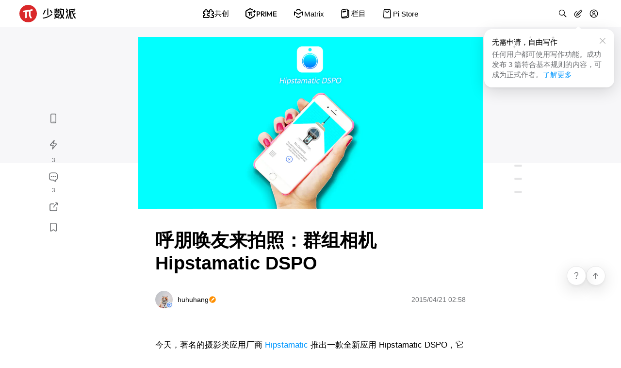

--- FILE ---
content_type: text/html; charset=utf-8
request_url: https://sspai.com/post/28826
body_size: 25107
content:
<!DOCTYPE html>
<html lang="zh-CN" id="html">
<head>
  
    <!-- Google tag (gtag.js) -->
    <script async src="https://www.googletagmanager.com/gtag/js?id=G-8K169TXENS"></script>
    <script>
      window.dataLayer = window.dataLayer || [];
      function gtag(){dataLayer.push(arguments);}
      gtag('js', new Date());
      gtag('config', 'G-8K169TXENS');
    </script>
    <!-- Baidu Tongji -->
    <script>
      var _hmt = _hmt || [];
      (function () {
        var hm = document.createElement("script");
        hm.src = "https://hm.baidu.com/hm.js?b086a9ba5044137b67f8e225a718db01";
        var s = document.getElementsByTagName("script")[0];
        s.parentNode.insertBefore(hm, s);
      })();
    </script>
  
  
  <meta charset="utf-8">
  <meta name="viewport" content="width=device-width, user-scalable=no, initial-scale=1.0, maximum-scale=1.0, minimum-scale=1.0, viewport-fit=cover">
  <meta name="theme-color" content="" />
  <meta
    http-equiv="Content-Security-Policy"
    content="frame-src https://sspai.com https://*.sspai.com https://*.bilibili.com https://bilibili.com https://v.qq.com https://embed.music.apple.com https://jinshuju.net https://share.newsroom.apple;"
  >
  <meta name="fragment" content="!">
  <link rel="shortcut icon" href="https://cdn-static.sspai.com/favicon/sspai.ico" type="image/x-icon" />
  <link rel="icon" href="https://cdn-static.sspai.com/favicon/sspai.ico">
  <meta property="og:type" content="website" />
  <meta property="og:site_name" content="少数派 - 高品质数字消费指南">
  <meta name="twitter:card" content="summary_large_image" />
  <meta name="twitter:image:alt" content="article banner">
  <link href="/feed" title="少数派" type="application/rss+xml">
  <title>呼朋唤友来拍照：群组相机 Hipstamatic DSPO - 少数派</title>
  <meta data-vue-meta="ssr" data-vmid="description" name="description" content="今天，著名的摄影类应用厂商 Hipstamatic 推出一款全新应用 Hipstamatic DSPO，它主打社交分享的多人互动相机应用，由一人发起群组相机，然后通过短信、Twitter、Facebook 等途径邀请好友参与讨论，用户可以为拍下的照片添加滤镜并随手涂鸦。"><meta data-vue-meta="ssr" data-vmid="keywords" name="keywords" content=""><meta data-vue-meta="ssr" data-vmid="og:title" name="og:title" content="呼朋唤友来拍照：群组相机 Hipstamatic DSPO - 少数派"><meta data-vue-meta="ssr" data-vmid="og:description" name="og:description" content="今天，著名的摄影类应用厂商 Hipstamatic 推出一款全新应用 Hipstamatic DSPO，它主打社交分享的多人互动相机应用，由一人发起群组相机，然后通过短信、Twitter、Facebook 等途径邀请好友参与讨论，用户可以为拍下的照片添加滤镜并随手涂鸦。"><meta data-vue-meta="ssr" data-vmid="og:image" name="og:image" content="https://cdnfile.sspai.com/attachment/origin/2015/04/20/246610.png?imageMogr2/auto-orient/format/webp/ignore-error/1"><meta data-vue-meta="ssr" data-vmid="og:url" name="og:url" content="/post/28826"><meta data-vue-meta="ssr" data-vmid="apple-itunes-app" name="apple-itunes-app" content="app-id=1191720421, app-argument=&quot;sspai://sspai.com/post/28826">

  <script>
    let darkMode = 0
    if (navigator.cookieEnabled) {
      darkMode = window.localStorage.getItem('darkMode') ? parseInt(window.localStorage.getItem('darkMode')) : 0
    }
    const matchMedia = window.matchMedia && window.matchMedia('(prefers-color-scheme: dark)').matches
    if ((!darkMode && matchMedia) || darkMode === 2) {
      document.getElementById('html').className='theme-dark'
      document.querySelector('meta[name="theme-color"]').setAttribute('content', '#1f1f22')
    } else {
      document.getElementById('html').className=''
      document.querySelector('meta[name="theme-color"]').setAttribute('content', '#ffffff')
    }
  </script>

  <script data-vue-meta="ssr" src="https://cdn-static.sspai.com/libs/lightgallery.js-1.4.0/dist/js/lightgallery.min.js" async></script><script data-vue-meta="ssr" src="https://g.alicdn.com/jssdk/u-link/index.min.js" async></script><script data-vue-meta="ssr" type="application/ld+json">{"@context":"https://schema.org","@type":"Article","headline":"呼朋唤友来拍照：群组相机 Hipstamatic DSPO - 少数派","image":"https://cdnfile.sspai.com/attachment/origin/2015/04/20/246610.png?imageMogr2/auto-orient/format/webp/ignore-error/1","datePublished":"1970-01-01T00:00:00.000Z","author":{"@type":"Person","name":"huhuhang","url":"https://sspai.com/u/huhuhang"},"description":"今天，著名的摄影类应用厂商 Hipstamatic 推出一款全新应用 Hipstamatic DSPO，它主打社交分享的多人互动相机应用，由一人发起群组相机，然后通过短信、Twitter、Facebook 等途径邀请好友参与讨论，用户可以为拍下的照片添加滤镜并随手涂鸦。"}</script>

  <link rel="stylesheet" href="https://post.sspai.com/sspai-ui.149f0523.css"><link rel="stylesheet" href="https://post.sspai.com/element-ui.7aa39752.css"><link rel="stylesheet" href="https://post.sspai.com/styles.6c309dfa.css"><link rel="stylesheet" href="https://post.sspai.com/layout-post.e22b6d03.css"><link rel="stylesheet" href="https://post.sspai.com/post.86189a3e.css"><link rel="stylesheet" href="https://post.sspai.com/6416.32663ba6.css">
  
</head>
<body id="appBody">
  <div id="root"><div id="root" data-server-rendered="true" data-v-3df96709><div id="app" class="app_post" data-v-e2ec43ae data-v-3df96709 data-v-3df96709><header id="app-head" class="ss__custom__header__wrapper comp__SsCustomHeader" data-v-8d261cce data-v-e2ec43ae><div class="ss__custom__header" data-v-8d261cce><div class="ss__custom__header__left ss__custom__header__logo__wrapper" data-v-8d261cce><a href="/" alt="首页" class="ss__custom__header__logo__link" data-v-8d261cce><svg xmlns="http://www.w3.org/2000/svg" xmlns:xlink="http://www.w3.org/1999/xlink" xml:space="preserve" viewBox="0 0 117 36" class="ss__custom__header__logo--desktop" style="enable-background:new 0 0 117 36;" data-v-3e4c5609 data-v-8d261cce><g class="text" data-v-3e4c5609><path d="M66.8,18.5C66.8,18.5,66.8,18.5,66.8,18.5c-0.1-0.1-0.1-0.1-0.2-0.1c0,0-0.1,0-0.1,0c0,0-0.1,0-0.1,0
      c-5.6,4.9-11.2,7.4-18.3,8c0,0-0.1,0-0.1,0c0,0-0.1,0.1-0.1,0.1c0,0,0,0.1,0,0.1c0,0,0,0.1,0,0.1l1,1.4c0,0,0,0.1,0.1,0.1
      c0,0,0.1,0,0.1,0l0,0c7.3-0.9,12.7-3.3,18.5-8.3c0,0,0.1-0.1,0.1-0.2c0-0.1,0-0.1,0-0.2L66.8,18.5z" data-v-3e4c5609></path> <path d="M57.7,21.3h1.6c0.1,0,0.2-0.1,0.2-0.2V7.7c0-0.1-0.1-0.2-0.2-0.2h-1.6c-0.1,0-0.2,0.1-0.2,0.2v13.3
      C57.4,21.2,57.5,21.3,57.7,21.3z" data-v-3e4c5609></path> <path d="M48.3,19.6c0,0,0.1,0,0.1,0h1.8c0,0,0.1,0,0.1,0c0,0,0.1-0.1,0.1-0.1l3.9-8.5c0,0,0-0.1,0-0.1s0-0.1,0-0.1
      c0,0-0.1-0.1-0.1-0.1c0,0-0.1,0-0.1,0h-1.8c0,0-0.1,0-0.1,0c0,0-0.1,0.1-0.1,0.1l-3.8,8.5c0,0,0,0.1,0,0.1S48.2,19.5,48.3,19.6
      C48.2,19.5,48.3,19.5,48.3,19.6z" data-v-3e4c5609></path> <path d="M65,10.8C64.9,10.7,64.9,10.7,65,10.8c-0.1-0.1-0.2-0.1-0.2-0.1h-1.9c0,0-0.1,0-0.1,0c0,0-0.1,0.1-0.1,0.1c0,0,0,0.1,0,0.1
      s0,0.1,0,0.1l3.3,5.8c0,0,0,0.1,0.1,0.1c0,0,0.1,0,0.1,0h0h1.9c0,0,0.1,0,0.1,0c0,0,0.1-0.1,0.1-0.1c0,0,0-0.1,0-0.1
      c0,0,0-0.1,0-0.1L65,10.8z" data-v-3e4c5609></path> <path d="M115.2,9.3C115.2,9.3,115.3,9.2,115.2,9.3c0.1-0.1,0.1-0.1,0.2-0.1c0,0,0-0.1,0-0.1c0,0,0-0.1,0-0.1l-0.9-1.3
      c0,0-0.1-0.1-0.1-0.1c0,0-0.1,0-0.1,0l-0.7,0.2c-3,0.8-5.4,1.5-11.1,1.4c-0.1,0-0.1,0-0.2,0.1c0,0.1-0.1,0.1-0.1,0.2v9.2
      c0,1.4-0.2,2.8-0.5,4.1c-0.2,0.9-0.5,1.8-0.8,2.7l-0.8,2.1c0,0,0,0.1,0,0.1c0,0,0,0.1,0,0.1c0,0.1,0.1,0.1,0.1,0.1l1.4,0.5
      c0,0,0.1,0,0.1,0c0,0,0.1,0,0.1,0c0.1,0,0.1-0.1,0.1-0.1l0.8-2.1c0.3-0.9,0.6-1.8,0.8-2.7l0.1-0.3c0.3-1.4,0.5-2.9,0.5-4.4v-7.4
      c0-0.1,0-0.1,0.1-0.2c0,0,0.1-0.1,0.2-0.1c5.2-0.1,7.5-0.7,10.6-1.7L115.2,9.3z" data-v-3e4c5609></path> <path d="M98.3,17.9C98.3,17.9,98.3,18,98.3,17.9c0.1,0.1,0.2,0.1,0.2,0.1c0,0,0.1,0,0.1,0l1.4-0.9c0.1,0,0.1-0.1,0.1-0.1
      c0,0,0-0.1,0-0.1c0,0,0-0.1,0-0.1l-1.5-2.4c0,0,0-0.1,0-0.1c0,0,0-0.1,0-0.1c0,0,0-0.1,0-0.1c0,0,0-0.1,0.1-0.1l1.9-1.2
      c0,0,0,0,0.1-0.1c0,0,0-0.1,0-0.1c0,0,0-0.1,0-0.1c0,0,0-0.1,0-0.1l-0.6-1c0,0,0,0,0-0.1l-2.5-3.8c0-0.1-0.1-0.1-0.1-0.1
      c-0.1,0-0.1,0-0.2,0l-1.4,0.9c0,0,0,0-0.1,0.1c0,0,0,0.1,0,0.1c0,0,0,0.1,0,0.1c0,0,0,0.1,0,0.1l2,3.1c0,0,0,0.1,0,0.1
      c0,0,0,0.1,0,0.1c0,0,0,0.1,0,0.1c0,0,0,0.1-0.1,0.1l-1.9,1.2c0,0,0,0-0.1,0.1c0,0,0,0.1,0,0.1s0,0.1,0,0.1c0,0,0,0.1,0,0.1
      L98.3,17.9z" data-v-3e4c5609></path> <path d="M101,19.3C101,19.3,101,19.3,101,19.3c0-0.1,0-0.1-0.1-0.2c0,0,0,0-0.1,0l-1.5-0.6c0,0-0.1,0-0.1,0c0,0-0.1,0-0.1,0
      c0,0-0.1,0-0.1,0.1c0,0,0,0,0,0.1l-3.5,8.9c0,0,0,0.1,0,0.1c0,0,0,0.1,0,0.1c0,0,0,0.1,0.1,0.1c0,0,0,0,0.1,0l1.5,0.6
      c0,0,0.1,0,0.1,0c0,0,0.1,0,0.1,0c0,0,0.1,0,0.1-0.1c0,0,0,0,0-0.1L101,19.3C101,19.4,101,19.4,101,19.3z" data-v-3e4c5609></path> <path d="M116.5,27.5l-2.1-2.9c-0.3-0.4-0.5-0.8-0.8-1.3l-0.7-1.4c-0.3-0.6-0.5-1.1-0.7-1.7c0,0,0-0.1,0-0.1c0,0,0.1-0.1,0.1-0.1
      l3.4-1.4c0.1,0,0.1-0.1,0.1-0.1c0-0.1,0-0.1,0-0.2l-0.6-1.4c0,0,0-0.1-0.1-0.1c0,0,0,0-0.1,0c0,0-0.1,0-0.1,0c0,0-0.1,0-0.1,0
      l-3.1,1.3c0,0-0.1,0-0.1,0c0,0-0.1,0-0.1,0c0,0,0,0-0.1-0.1c0,0,0,0,0-0.1l-1-3.7c0,0,0,0,0-0.1c0,0,0,0,0-0.1c0,0,0,0,0.1-0.1
      c0,0,0,0,0.1,0c1.1-0.2,2.1-0.4,3.1-0.6l1-0.2c0,0,0.1,0,0.1,0c0,0,0.1-0.1,0.1-0.1c0,0,0-0.1,0-0.1c0,0,0-0.1,0-0.1l-0.8-1.4
      c0,0-0.1-0.1-0.1-0.1c0,0-0.1,0-0.1,0l-1,0.2c-2.5,0.6-5,0.9-7.6,0.9c0,0-0.1,0-0.1,0c0,0-0.1,0-0.1,0c0,0-0.1,0.1-0.1,0.2v0.6
      c0,0,0,0,0,0.1v14.8c0,0.1,0,0.1,0.1,0.2c0,0,0.1,0.1,0.2,0.1h4.7c0.1,0,0.1,0,0.2-0.1c0,0,0.1-0.1,0.1-0.2v-1.5
      c0-0.1,0-0.1-0.1-0.2c0,0-0.1-0.1-0.2-0.1h-2.8c-0.1,0-0.1,0-0.1-0.1c0,0-0.1-0.1-0.1-0.1V14.4c0,0,0-0.1,0-0.1
      c0,0,0.1-0.1,0.1-0.1c0.4,0,0.7,0,1.1-0.1c0,0,0.1,0,0.1,0c0,0,0.1,0.1,0.1,0.1l1.6,6.2c0.2,0.8,0.5,1.5,0.8,2.2l0.9,1.7
      c0.2,0.5,0.5,1,0.9,1.4l1.8,2.5c0,0,0,0.1,0.1,0.1c0,0,0.1,0,0.1,0c0,0,0,0,0.1,0l1.5-0.5c0,0,0.1,0,0.1-0.1c0,0,0-0.1,0.1-0.1
      C116.6,27.7,116.6,27.7,116.5,27.5C116.6,27.6,116.5,27.6,116.5,27.5z" data-v-3e4c5609></path> <path d="M71.9,13.6h4.3c0.1,0,0.1,0,0.1,0.1c0,0,0.1,0.1,0.1,0.1v4.3c0,0.1,0,0.1,0.1,0.2s0.1,0.1,0.2,0.1h1.6c0.1,0,0.1,0,0.2-0.1
      s0.1-0.1,0.1-0.2v-4.3c0,0,0-0.1,0-0.1c0,0,0,0,0-0.1c0,0,0,0,0.1,0c0,0,0,0,0.1,0h4.4c0.1,0,0.1,0,0.2-0.1c0,0,0.1-0.1,0.1-0.2
      v-1.5c0-0.1,0-0.1-0.1-0.2s-0.1-0.1-0.2-0.1h-2.3c0,0,0,0,0,0L83.1,9c0,0,0.1-0.1,0.1-0.2s0-0.1-0.1-0.2l-1.3-1.1
      c0,0-0.1-0.1-0.2-0.1c-0.1,0-0.1,0-0.2,0.1l-2.3,2.7c0,0-0.1,0.1-0.1,0.2c0,0.1,0,0.1,0.1,0.2l1.2,1.1h-1.8c-0.1,0-0.1,0-0.1-0.1
      c0,0-0.1-0.1-0.1-0.1V7.7c0-0.1,0-0.1-0.1-0.2c0,0-0.1-0.1-0.2-0.1h-1.6c-0.1,0-0.1,0-0.2,0.1c0,0-0.1,0.1-0.1,0.2v3.8
      c0,0.1,0,0.1-0.1,0.1c0,0-0.1,0.1-0.1,0.1h-2l1.4-0.7c0.1,0,0.1-0.1,0.1-0.1c0,0,0-0.1,0-0.1c0,0,0-0.1,0-0.1l-1.6-3.1
      c0-0.1-0.1-0.1-0.1-0.1c-0.1,0-0.1,0-0.2,0l-1.5,0.7c-0.1,0-0.1,0.1-0.1,0.1c0,0.1,0,0.1,0,0.2l1.6,3.1c0,0,0,0.1,0.1,0.1h-2.1
      c-0.1,0-0.1,0-0.2,0.1c0,0-0.1,0.1-0.1,0.2v1.5c0,0.1,0,0.1,0.1,0.2C71.8,13.6,71.8,13.6,71.9,13.6z" data-v-3e4c5609></path> <path d="M74.6,13.7C74.6,13.7,74.5,13.7,74.6,13.7c-0.1-0.1-0.1-0.1-0.2-0.1c0,0-0.1,0-0.1,0c0,0-0.1,0-0.1,0.1l-2.4,2.8
      c0,0-0.1,0.1-0.1,0.2c0,0,0,0.1,0,0.1c0,0,0,0.1,0.1,0.1l1.3,1.1c0,0,0.1,0.1,0.1,0.1c0,0,0.1,0,0.1,0c0,0,0.1,0,0.1-0.1l2.4-2.8
      c0,0,0-0.1,0-0.1c0,0,0-0.1,0-0.1c0,0,0-0.1,0-0.1c0,0,0-0.1-0.1-0.1L74.6,13.7z" data-v-3e4c5609></path> <path d="M80.8,13.7C80.8,13.7,80.8,13.7,80.8,13.7c-0.1,0-0.1,0-0.2,0c0,0-0.1,0-0.1,0l-1.3,1c0,0,0,0-0.1,0.1c0,0,0,0.1,0,0.1
      c0,0,0,0.1,0,0.1c0,0,0,0.1,0,0.1l2,2.8c0,0,0.1,0.1,0.1,0.1c0,0,0.1,0,0.1,0c0,0,0.1,0,0.1,0l1.3-1c0,0,0.1-0.1,0.1-0.2
      c0-0.1,0-0.1,0-0.2L80.8,13.7C80.9,13.7,80.9,13.7,80.8,13.7z" data-v-3e4c5609></path> <path d="M83.4,26.8l-3.5-1.6c0.8-0.6,1.6-1.2,2.3-2l1.1-1.1c0.1-0.1,0.1-0.1,0.2-0.2c0-0.1,0.1-0.2,0.1-0.3v-1.7
      c0-0.1-0.1-0.3-0.1-0.3c-0.1-0.1-0.2-0.1-0.3-0.1h-5.6l0.2-0.3c0,0,0-0.1,0-0.1c0,0,0-0.1,0-0.1c0,0,0-0.1-0.1-0.1c0,0-0.1,0-0.1,0
      h-2.1c0,0-0.1,0-0.1,0c0,0-0.1,0.1-0.1,0.1l-0.3,0.6h-2.7c-0.1,0-0.3,0.1-0.3,0.1c-0.1,0.1-0.1,0.2-0.1,0.3v1
      c0,0.1,0.1,0.3,0.1,0.3c0.1,0.1,0.2,0.1,0.3,0.1h1.2c0,0,0.1,0,0.1,0c0,0,0.1,0.1,0.1,0.1c0,0,0,0.1,0,0.1c0,0,0,0.1,0,0.1l-1.1,2
      c0,0,0,0.1,0,0.1c0,0,0,0.1,0,0.1c0,0,0,0.1,0,0.1c0,0,0,0,0.1,0.1l1.9,0.9l0.9,0.4L75,25.5c-0.4,0.2-0.7,0.3-1.1,0.4l-2,0.6
      c-0.1,0-0.1,0-0.2,0.1c0,0-0.1,0.1-0.1,0.1c0,0.1,0,0.1-0.1,0.2c0,0.1,0,0.1,0,0.2l0.4,1.2c0,0.1,0.1,0.1,0.1,0.1
      c0.1,0,0.1,0,0.2,0l1.8-0.6c0.7-0.2,1.4-0.5,2-0.8l1.5-0.6c0,0,0.1,0,0.1,0c0,0,0.1,0,0.1,0l3.8,1.8c0.1,0,0.2,0.1,0.3,0
      c0.1,0,0.2-0.1,0.3-0.1l1.3-1.1c0,0,0.1-0.1,0.1-0.1c0,0,0-0.1,0-0.1C83.6,26.9,83.5,26.9,83.4,26.8C83.5,26.8,83.5,26.8,83.4,26.8
      z M77.9,24.2c0,0-0.1,0-0.1,0c0,0-0.1,0-0.1,0l-2-0.9c-0.1,0-0.1-0.1-0.1-0.1c0,0-0.1-0.1-0.1-0.1c0-0.1,0-0.1,0-0.2
      c0-0.1,0-0.1,0.1-0.2l0.7-1.1c0-0.1,0.1-0.1,0.2-0.2c0.1,0,0.2-0.1,0.3-0.1h4.7L80.6,22c-0.5,0.5-1.1,1-1.8,1.5L77.9,24.2z" data-v-3e4c5609></path> <path d="M90.3,24.5l-0.7-0.8c0,0-0.1-0.1-0.1-0.2c0-0.1,0-0.1,0.1-0.2l0.3-0.4c0.8-1.1,1.4-2.3,1.7-3.6l0.2-0.8
      c0.2-0.8,0.3-1.5,0.3-2.3v-5.3V9.4c0-0.1,0-0.1-0.1-0.2c0,0-0.1-0.1-0.2-0.1h-5.4V7.7c0-0.1,0-0.1-0.1-0.2c0,0-0.1-0.1-0.2-0.1
      h-1.6c-0.1,0-0.1,0-0.2,0.1c0,0-0.1,0.1-0.1,0.2v3.1c0,0.1,0,0.1,0.1,0.2s0.1,0.1,0.2,0.1h5.3c0,0,0.1,0,0.1,0c0,0,0,0.1,0,0.1V16
      c0,0.7-0.1,1.5-0.3,2.2l0,0.1c-0.3,1.1-0.7,2.2-1.4,3.2c0,0,0,0-0.1,0.1c0,0,0,0-0.1,0c0,0-0.1,0-0.1,0c0,0,0,0-0.1-0.1
      c-0.6-1-1.1-2-1.3-3.2l-0.1-0.3c-0.1-0.7-0.2-1.4-0.2-2.1V12c0-0.1,0-0.1-0.1-0.2c0,0-0.1-0.1-0.2-0.1h-1.6c0,0-0.1,0-0.1,0
      c0,0-0.1,0-0.1,0.1c0,0-0.1,0.1-0.1,0.2v4.3c0,0.7,0.1,1.4,0.2,2.2l0.2,0.8c0.3,1.4,0.9,2.6,1.7,3.8l0.3,0.4c0,0,0.1,0.1,0.1,0.2
      c0,0.1,0,0.1-0.1,0.2l-0.8,1l-2.1,2.3c0,0,0,0,0,0.1c0,0,0,0.1,0,0.1c0,0,0,0.1,0,0.1c0,0,0,0.1,0.1,0.1l1.2,1.1
      c0,0,0.1,0.1,0.2,0.1c0.1,0,0.1,0,0.2-0.1l2.7-2.9c0,0,0.1-0.1,0.1-0.1s0.1,0,0.1,0c0,0,0.1,0,0.1,0c0,0,0.1,0,0.1,0.1l2.6,2.9
      c0,0,0.1,0.1,0.2,0.1c0,0,0.1,0,0.1,0c0,0,0.1,0,0.1,0l1.2-1.1c0,0,0.1-0.1,0.1-0.2c0-0.1,0-0.1-0.1-0.2L90.3,24.5z" data-v-3e4c5609></path></g> <path d="M18,0C8.1,0,0,8.1,0,18s8.1,18,18,18s18-8.1,18-18S27.9,0,18,0z M26.9,11.6c0,0.2-0.1,0.3-0.2,0.5
    c-0.1,0.1-0.3,0.2-0.4,0.2l-3.3,0.6v8.3c0,0.5,0.1,1,0.3,1.4l2.1,4c0.1,0.1,0.1,0.2,0.1,0.3c0,0.1,0,0.2-0.1,0.3
    c-0.1,0.1-0.1,0.2-0.3,0.2c-0.1,0.1-0.2,0.1-0.3,0.1H23c-0.1,0-0.3,0-0.4-0.1c-0.1-0.1-0.2-0.2-0.3-0.3l-2.1-3.9
    c-0.2-0.5-0.4-1-0.4-1.5v-8.4l-4.6,0.8v11.4c0,0.2,0,0.4-0.1,0.5c-0.1,0.2-0.2,0.3-0.4,0.4l-1.3,0.8c-0.1,0.1-0.3,0.1-0.4,0.1
    s-0.3,0-0.4-0.1c-0.1-0.1-0.2-0.2-0.3-0.3c-0.1-0.1-0.1-0.3-0.1-0.4v-12l-3.4,0.6c-0.1,0-0.2,0-0.4,0c-0.1,0-0.2-0.1-0.3-0.2
    C8.1,14.9,8,14.8,8,14.6c0-0.1-0.1-0.2,0-0.4l0.2-1.4c0-0.2,0.1-0.3,0.2-0.5c0.1-0.1,0.3-0.2,0.5-0.2l17.4-2.9c0.1,0,0.3,0,0.4,0
    c0.1,0,0.2,0.1,0.3,0.2C26.9,9.5,27,9.6,27,9.7c0,0.1,0.1,0.2,0,0.4L26.9,11.6z" class="logo" data-v-3e4c5609></path> <path d="M26.1466 9.2187L8.77828 12.1304C8.60648 12.1584 8.44843 12.2415 8.32786 12.3671C8.2073 12.4926 8.13074 12.6539 8.10967 12.8267L7.93096 14.2748C7.91556 14.3986 7.92914 14.5242 7.97064 14.6418C8.01214 14.7594 8.08041 14.8657 8.17006 14.9524C8.25971 15.039 8.36829 15.1037 8.48722 15.1412C8.60615 15.1786 8.73216 15.188 8.8553 15.1684L12.2446 14.6014V26.6179C12.2447 26.7638 12.2844 26.907 12.3594 27.0322C12.4344 27.1574 12.542 27.2599 12.6707 27.3288C12.7993 27.3977 12.9443 27.4305 13.09 27.4236C13.2358 27.4166 13.377 27.3703 13.4986 27.2896L14.7896 26.4546C14.9421 26.3532 15.0674 26.2158 15.1544 26.0547C15.2415 25.8935 15.2876 25.7134 15.2887 25.5302V14.0931L19.9289 13.3166V21.7651C19.9285 22.282 20.0555 22.791 20.2986 23.2471L22.3599 27.1139C22.4182 27.2262 22.5069 27.3198 22.6159 27.3841C22.7248 27.4484 22.8497 27.4808 22.9762 27.4775H24.7355C24.8533 27.4781 24.9693 27.4485 25.0723 27.3913C25.1753 27.3342 25.2619 27.2516 25.3238 27.1513C25.3857 27.0511 25.4207 26.9366 25.4256 26.8189C25.4305 26.7012 25.4051 26.5842 25.3517 26.4792L23.2812 22.5076C23.0527 22.0602 22.9334 21.565 22.933 21.0626V12.8113L26.236 12.2567C26.4072 12.228 26.5646 12.1447 26.6845 12.0192C26.8045 11.8937 26.8806 11.7327 26.9015 11.5604L27.0802 10.1122C27.096 9.98758 27.0823 9.86098 27.0403 9.74257C26.9984 9.62416 26.9292 9.51723 26.8384 9.43036C26.7477 9.3435 26.6378 9.2791 26.5177 9.24234C26.3976 9.20558 26.2705 9.19749 26.1466 9.2187Z" class="pai" data-v-3e4c5609></path></svg> <svg xmlns="http://www.w3.org/2000/svg" xmlns:xlink="http://www.w3.org/1999/xlink" xml:space="preserve" viewBox="0 0 36 36" class="ss__custom__header__logo--mobile" style="enable-background:new 0 0 117 36;" data-v-3e4c5609 data-v-8d261cce><g class="text" data-v-3e4c5609><path d="M66.8,18.5C66.8,18.5,66.8,18.5,66.8,18.5c-0.1-0.1-0.1-0.1-0.2-0.1c0,0-0.1,0-0.1,0c0,0-0.1,0-0.1,0
      c-5.6,4.9-11.2,7.4-18.3,8c0,0-0.1,0-0.1,0c0,0-0.1,0.1-0.1,0.1c0,0,0,0.1,0,0.1c0,0,0,0.1,0,0.1l1,1.4c0,0,0,0.1,0.1,0.1
      c0,0,0.1,0,0.1,0l0,0c7.3-0.9,12.7-3.3,18.5-8.3c0,0,0.1-0.1,0.1-0.2c0-0.1,0-0.1,0-0.2L66.8,18.5z" data-v-3e4c5609></path> <path d="M57.7,21.3h1.6c0.1,0,0.2-0.1,0.2-0.2V7.7c0-0.1-0.1-0.2-0.2-0.2h-1.6c-0.1,0-0.2,0.1-0.2,0.2v13.3
      C57.4,21.2,57.5,21.3,57.7,21.3z" data-v-3e4c5609></path> <path d="M48.3,19.6c0,0,0.1,0,0.1,0h1.8c0,0,0.1,0,0.1,0c0,0,0.1-0.1,0.1-0.1l3.9-8.5c0,0,0-0.1,0-0.1s0-0.1,0-0.1
      c0,0-0.1-0.1-0.1-0.1c0,0-0.1,0-0.1,0h-1.8c0,0-0.1,0-0.1,0c0,0-0.1,0.1-0.1,0.1l-3.8,8.5c0,0,0,0.1,0,0.1S48.2,19.5,48.3,19.6
      C48.2,19.5,48.3,19.5,48.3,19.6z" data-v-3e4c5609></path> <path d="M65,10.8C64.9,10.7,64.9,10.7,65,10.8c-0.1-0.1-0.2-0.1-0.2-0.1h-1.9c0,0-0.1,0-0.1,0c0,0-0.1,0.1-0.1,0.1c0,0,0,0.1,0,0.1
      s0,0.1,0,0.1l3.3,5.8c0,0,0,0.1,0.1,0.1c0,0,0.1,0,0.1,0h0h1.9c0,0,0.1,0,0.1,0c0,0,0.1-0.1,0.1-0.1c0,0,0-0.1,0-0.1
      c0,0,0-0.1,0-0.1L65,10.8z" data-v-3e4c5609></path> <path d="M115.2,9.3C115.2,9.3,115.3,9.2,115.2,9.3c0.1-0.1,0.1-0.1,0.2-0.1c0,0,0-0.1,0-0.1c0,0,0-0.1,0-0.1l-0.9-1.3
      c0,0-0.1-0.1-0.1-0.1c0,0-0.1,0-0.1,0l-0.7,0.2c-3,0.8-5.4,1.5-11.1,1.4c-0.1,0-0.1,0-0.2,0.1c0,0.1-0.1,0.1-0.1,0.2v9.2
      c0,1.4-0.2,2.8-0.5,4.1c-0.2,0.9-0.5,1.8-0.8,2.7l-0.8,2.1c0,0,0,0.1,0,0.1c0,0,0,0.1,0,0.1c0,0.1,0.1,0.1,0.1,0.1l1.4,0.5
      c0,0,0.1,0,0.1,0c0,0,0.1,0,0.1,0c0.1,0,0.1-0.1,0.1-0.1l0.8-2.1c0.3-0.9,0.6-1.8,0.8-2.7l0.1-0.3c0.3-1.4,0.5-2.9,0.5-4.4v-7.4
      c0-0.1,0-0.1,0.1-0.2c0,0,0.1-0.1,0.2-0.1c5.2-0.1,7.5-0.7,10.6-1.7L115.2,9.3z" data-v-3e4c5609></path> <path d="M98.3,17.9C98.3,17.9,98.3,18,98.3,17.9c0.1,0.1,0.2,0.1,0.2,0.1c0,0,0.1,0,0.1,0l1.4-0.9c0.1,0,0.1-0.1,0.1-0.1
      c0,0,0-0.1,0-0.1c0,0,0-0.1,0-0.1l-1.5-2.4c0,0,0-0.1,0-0.1c0,0,0-0.1,0-0.1c0,0,0-0.1,0-0.1c0,0,0-0.1,0.1-0.1l1.9-1.2
      c0,0,0,0,0.1-0.1c0,0,0-0.1,0-0.1c0,0,0-0.1,0-0.1c0,0,0-0.1,0-0.1l-0.6-1c0,0,0,0,0-0.1l-2.5-3.8c0-0.1-0.1-0.1-0.1-0.1
      c-0.1,0-0.1,0-0.2,0l-1.4,0.9c0,0,0,0-0.1,0.1c0,0,0,0.1,0,0.1c0,0,0,0.1,0,0.1c0,0,0,0.1,0,0.1l2,3.1c0,0,0,0.1,0,0.1
      c0,0,0,0.1,0,0.1c0,0,0,0.1,0,0.1c0,0,0,0.1-0.1,0.1l-1.9,1.2c0,0,0,0-0.1,0.1c0,0,0,0.1,0,0.1s0,0.1,0,0.1c0,0,0,0.1,0,0.1
      L98.3,17.9z" data-v-3e4c5609></path> <path d="M101,19.3C101,19.3,101,19.3,101,19.3c0-0.1,0-0.1-0.1-0.2c0,0,0,0-0.1,0l-1.5-0.6c0,0-0.1,0-0.1,0c0,0-0.1,0-0.1,0
      c0,0-0.1,0-0.1,0.1c0,0,0,0,0,0.1l-3.5,8.9c0,0,0,0.1,0,0.1c0,0,0,0.1,0,0.1c0,0,0,0.1,0.1,0.1c0,0,0,0,0.1,0l1.5,0.6
      c0,0,0.1,0,0.1,0c0,0,0.1,0,0.1,0c0,0,0.1,0,0.1-0.1c0,0,0,0,0-0.1L101,19.3C101,19.4,101,19.4,101,19.3z" data-v-3e4c5609></path> <path d="M116.5,27.5l-2.1-2.9c-0.3-0.4-0.5-0.8-0.8-1.3l-0.7-1.4c-0.3-0.6-0.5-1.1-0.7-1.7c0,0,0-0.1,0-0.1c0,0,0.1-0.1,0.1-0.1
      l3.4-1.4c0.1,0,0.1-0.1,0.1-0.1c0-0.1,0-0.1,0-0.2l-0.6-1.4c0,0,0-0.1-0.1-0.1c0,0,0,0-0.1,0c0,0-0.1,0-0.1,0c0,0-0.1,0-0.1,0
      l-3.1,1.3c0,0-0.1,0-0.1,0c0,0-0.1,0-0.1,0c0,0,0,0-0.1-0.1c0,0,0,0,0-0.1l-1-3.7c0,0,0,0,0-0.1c0,0,0,0,0-0.1c0,0,0,0,0.1-0.1
      c0,0,0,0,0.1,0c1.1-0.2,2.1-0.4,3.1-0.6l1-0.2c0,0,0.1,0,0.1,0c0,0,0.1-0.1,0.1-0.1c0,0,0-0.1,0-0.1c0,0,0-0.1,0-0.1l-0.8-1.4
      c0,0-0.1-0.1-0.1-0.1c0,0-0.1,0-0.1,0l-1,0.2c-2.5,0.6-5,0.9-7.6,0.9c0,0-0.1,0-0.1,0c0,0-0.1,0-0.1,0c0,0-0.1,0.1-0.1,0.2v0.6
      c0,0,0,0,0,0.1v14.8c0,0.1,0,0.1,0.1,0.2c0,0,0.1,0.1,0.2,0.1h4.7c0.1,0,0.1,0,0.2-0.1c0,0,0.1-0.1,0.1-0.2v-1.5
      c0-0.1,0-0.1-0.1-0.2c0,0-0.1-0.1-0.2-0.1h-2.8c-0.1,0-0.1,0-0.1-0.1c0,0-0.1-0.1-0.1-0.1V14.4c0,0,0-0.1,0-0.1
      c0,0,0.1-0.1,0.1-0.1c0.4,0,0.7,0,1.1-0.1c0,0,0.1,0,0.1,0c0,0,0.1,0.1,0.1,0.1l1.6,6.2c0.2,0.8,0.5,1.5,0.8,2.2l0.9,1.7
      c0.2,0.5,0.5,1,0.9,1.4l1.8,2.5c0,0,0,0.1,0.1,0.1c0,0,0.1,0,0.1,0c0,0,0,0,0.1,0l1.5-0.5c0,0,0.1,0,0.1-0.1c0,0,0-0.1,0.1-0.1
      C116.6,27.7,116.6,27.7,116.5,27.5C116.6,27.6,116.5,27.6,116.5,27.5z" data-v-3e4c5609></path> <path d="M71.9,13.6h4.3c0.1,0,0.1,0,0.1,0.1c0,0,0.1,0.1,0.1,0.1v4.3c0,0.1,0,0.1,0.1,0.2s0.1,0.1,0.2,0.1h1.6c0.1,0,0.1,0,0.2-0.1
      s0.1-0.1,0.1-0.2v-4.3c0,0,0-0.1,0-0.1c0,0,0,0,0-0.1c0,0,0,0,0.1,0c0,0,0,0,0.1,0h4.4c0.1,0,0.1,0,0.2-0.1c0,0,0.1-0.1,0.1-0.2
      v-1.5c0-0.1,0-0.1-0.1-0.2s-0.1-0.1-0.2-0.1h-2.3c0,0,0,0,0,0L83.1,9c0,0,0.1-0.1,0.1-0.2s0-0.1-0.1-0.2l-1.3-1.1
      c0,0-0.1-0.1-0.2-0.1c-0.1,0-0.1,0-0.2,0.1l-2.3,2.7c0,0-0.1,0.1-0.1,0.2c0,0.1,0,0.1,0.1,0.2l1.2,1.1h-1.8c-0.1,0-0.1,0-0.1-0.1
      c0,0-0.1-0.1-0.1-0.1V7.7c0-0.1,0-0.1-0.1-0.2c0,0-0.1-0.1-0.2-0.1h-1.6c-0.1,0-0.1,0-0.2,0.1c0,0-0.1,0.1-0.1,0.2v3.8
      c0,0.1,0,0.1-0.1,0.1c0,0-0.1,0.1-0.1,0.1h-2l1.4-0.7c0.1,0,0.1-0.1,0.1-0.1c0,0,0-0.1,0-0.1c0,0,0-0.1,0-0.1l-1.6-3.1
      c0-0.1-0.1-0.1-0.1-0.1c-0.1,0-0.1,0-0.2,0l-1.5,0.7c-0.1,0-0.1,0.1-0.1,0.1c0,0.1,0,0.1,0,0.2l1.6,3.1c0,0,0,0.1,0.1,0.1h-2.1
      c-0.1,0-0.1,0-0.2,0.1c0,0-0.1,0.1-0.1,0.2v1.5c0,0.1,0,0.1,0.1,0.2C71.8,13.6,71.8,13.6,71.9,13.6z" data-v-3e4c5609></path> <path d="M74.6,13.7C74.6,13.7,74.5,13.7,74.6,13.7c-0.1-0.1-0.1-0.1-0.2-0.1c0,0-0.1,0-0.1,0c0,0-0.1,0-0.1,0.1l-2.4,2.8
      c0,0-0.1,0.1-0.1,0.2c0,0,0,0.1,0,0.1c0,0,0,0.1,0.1,0.1l1.3,1.1c0,0,0.1,0.1,0.1,0.1c0,0,0.1,0,0.1,0c0,0,0.1,0,0.1-0.1l2.4-2.8
      c0,0,0-0.1,0-0.1c0,0,0-0.1,0-0.1c0,0,0-0.1,0-0.1c0,0,0-0.1-0.1-0.1L74.6,13.7z" data-v-3e4c5609></path> <path d="M80.8,13.7C80.8,13.7,80.8,13.7,80.8,13.7c-0.1,0-0.1,0-0.2,0c0,0-0.1,0-0.1,0l-1.3,1c0,0,0,0-0.1,0.1c0,0,0,0.1,0,0.1
      c0,0,0,0.1,0,0.1c0,0,0,0.1,0,0.1l2,2.8c0,0,0.1,0.1,0.1,0.1c0,0,0.1,0,0.1,0c0,0,0.1,0,0.1,0l1.3-1c0,0,0.1-0.1,0.1-0.2
      c0-0.1,0-0.1,0-0.2L80.8,13.7C80.9,13.7,80.9,13.7,80.8,13.7z" data-v-3e4c5609></path> <path d="M83.4,26.8l-3.5-1.6c0.8-0.6,1.6-1.2,2.3-2l1.1-1.1c0.1-0.1,0.1-0.1,0.2-0.2c0-0.1,0.1-0.2,0.1-0.3v-1.7
      c0-0.1-0.1-0.3-0.1-0.3c-0.1-0.1-0.2-0.1-0.3-0.1h-5.6l0.2-0.3c0,0,0-0.1,0-0.1c0,0,0-0.1,0-0.1c0,0,0-0.1-0.1-0.1c0,0-0.1,0-0.1,0
      h-2.1c0,0-0.1,0-0.1,0c0,0-0.1,0.1-0.1,0.1l-0.3,0.6h-2.7c-0.1,0-0.3,0.1-0.3,0.1c-0.1,0.1-0.1,0.2-0.1,0.3v1
      c0,0.1,0.1,0.3,0.1,0.3c0.1,0.1,0.2,0.1,0.3,0.1h1.2c0,0,0.1,0,0.1,0c0,0,0.1,0.1,0.1,0.1c0,0,0,0.1,0,0.1c0,0,0,0.1,0,0.1l-1.1,2
      c0,0,0,0.1,0,0.1c0,0,0,0.1,0,0.1c0,0,0,0.1,0,0.1c0,0,0,0,0.1,0.1l1.9,0.9l0.9,0.4L75,25.5c-0.4,0.2-0.7,0.3-1.1,0.4l-2,0.6
      c-0.1,0-0.1,0-0.2,0.1c0,0-0.1,0.1-0.1,0.1c0,0.1,0,0.1-0.1,0.2c0,0.1,0,0.1,0,0.2l0.4,1.2c0,0.1,0.1,0.1,0.1,0.1
      c0.1,0,0.1,0,0.2,0l1.8-0.6c0.7-0.2,1.4-0.5,2-0.8l1.5-0.6c0,0,0.1,0,0.1,0c0,0,0.1,0,0.1,0l3.8,1.8c0.1,0,0.2,0.1,0.3,0
      c0.1,0,0.2-0.1,0.3-0.1l1.3-1.1c0,0,0.1-0.1,0.1-0.1c0,0,0-0.1,0-0.1C83.6,26.9,83.5,26.9,83.4,26.8C83.5,26.8,83.5,26.8,83.4,26.8
      z M77.9,24.2c0,0-0.1,0-0.1,0c0,0-0.1,0-0.1,0l-2-0.9c-0.1,0-0.1-0.1-0.1-0.1c0,0-0.1-0.1-0.1-0.1c0-0.1,0-0.1,0-0.2
      c0-0.1,0-0.1,0.1-0.2l0.7-1.1c0-0.1,0.1-0.1,0.2-0.2c0.1,0,0.2-0.1,0.3-0.1h4.7L80.6,22c-0.5,0.5-1.1,1-1.8,1.5L77.9,24.2z" data-v-3e4c5609></path> <path d="M90.3,24.5l-0.7-0.8c0,0-0.1-0.1-0.1-0.2c0-0.1,0-0.1,0.1-0.2l0.3-0.4c0.8-1.1,1.4-2.3,1.7-3.6l0.2-0.8
      c0.2-0.8,0.3-1.5,0.3-2.3v-5.3V9.4c0-0.1,0-0.1-0.1-0.2c0,0-0.1-0.1-0.2-0.1h-5.4V7.7c0-0.1,0-0.1-0.1-0.2c0,0-0.1-0.1-0.2-0.1
      h-1.6c-0.1,0-0.1,0-0.2,0.1c0,0-0.1,0.1-0.1,0.2v3.1c0,0.1,0,0.1,0.1,0.2s0.1,0.1,0.2,0.1h5.3c0,0,0.1,0,0.1,0c0,0,0,0.1,0,0.1V16
      c0,0.7-0.1,1.5-0.3,2.2l0,0.1c-0.3,1.1-0.7,2.2-1.4,3.2c0,0,0,0-0.1,0.1c0,0,0,0-0.1,0c0,0-0.1,0-0.1,0c0,0,0,0-0.1-0.1
      c-0.6-1-1.1-2-1.3-3.2l-0.1-0.3c-0.1-0.7-0.2-1.4-0.2-2.1V12c0-0.1,0-0.1-0.1-0.2c0,0-0.1-0.1-0.2-0.1h-1.6c0,0-0.1,0-0.1,0
      c0,0-0.1,0-0.1,0.1c0,0-0.1,0.1-0.1,0.2v4.3c0,0.7,0.1,1.4,0.2,2.2l0.2,0.8c0.3,1.4,0.9,2.6,1.7,3.8l0.3,0.4c0,0,0.1,0.1,0.1,0.2
      c0,0.1,0,0.1-0.1,0.2l-0.8,1l-2.1,2.3c0,0,0,0,0,0.1c0,0,0,0.1,0,0.1c0,0,0,0.1,0,0.1c0,0,0,0.1,0.1,0.1l1.2,1.1
      c0,0,0.1,0.1,0.2,0.1c0.1,0,0.1,0,0.2-0.1l2.7-2.9c0,0,0.1-0.1,0.1-0.1s0.1,0,0.1,0c0,0,0.1,0,0.1,0c0,0,0.1,0,0.1,0.1l2.6,2.9
      c0,0,0.1,0.1,0.2,0.1c0,0,0.1,0,0.1,0c0,0,0.1,0,0.1,0l1.2-1.1c0,0,0.1-0.1,0.1-0.2c0-0.1,0-0.1-0.1-0.2L90.3,24.5z" data-v-3e4c5609></path></g> <path d="M18,0C8.1,0,0,8.1,0,18s8.1,18,18,18s18-8.1,18-18S27.9,0,18,0z M26.9,11.6c0,0.2-0.1,0.3-0.2,0.5
    c-0.1,0.1-0.3,0.2-0.4,0.2l-3.3,0.6v8.3c0,0.5,0.1,1,0.3,1.4l2.1,4c0.1,0.1,0.1,0.2,0.1,0.3c0,0.1,0,0.2-0.1,0.3
    c-0.1,0.1-0.1,0.2-0.3,0.2c-0.1,0.1-0.2,0.1-0.3,0.1H23c-0.1,0-0.3,0-0.4-0.1c-0.1-0.1-0.2-0.2-0.3-0.3l-2.1-3.9
    c-0.2-0.5-0.4-1-0.4-1.5v-8.4l-4.6,0.8v11.4c0,0.2,0,0.4-0.1,0.5c-0.1,0.2-0.2,0.3-0.4,0.4l-1.3,0.8c-0.1,0.1-0.3,0.1-0.4,0.1
    s-0.3,0-0.4-0.1c-0.1-0.1-0.2-0.2-0.3-0.3c-0.1-0.1-0.1-0.3-0.1-0.4v-12l-3.4,0.6c-0.1,0-0.2,0-0.4,0c-0.1,0-0.2-0.1-0.3-0.2
    C8.1,14.9,8,14.8,8,14.6c0-0.1-0.1-0.2,0-0.4l0.2-1.4c0-0.2,0.1-0.3,0.2-0.5c0.1-0.1,0.3-0.2,0.5-0.2l17.4-2.9c0.1,0,0.3,0,0.4,0
    c0.1,0,0.2,0.1,0.3,0.2C26.9,9.5,27,9.6,27,9.7c0,0.1,0.1,0.2,0,0.4L26.9,11.6z" class="logo" data-v-3e4c5609></path> <path d="M26.1466 9.2187L8.77828 12.1304C8.60648 12.1584 8.44843 12.2415 8.32786 12.3671C8.2073 12.4926 8.13074 12.6539 8.10967 12.8267L7.93096 14.2748C7.91556 14.3986 7.92914 14.5242 7.97064 14.6418C8.01214 14.7594 8.08041 14.8657 8.17006 14.9524C8.25971 15.039 8.36829 15.1037 8.48722 15.1412C8.60615 15.1786 8.73216 15.188 8.8553 15.1684L12.2446 14.6014V26.6179C12.2447 26.7638 12.2844 26.907 12.3594 27.0322C12.4344 27.1574 12.542 27.2599 12.6707 27.3288C12.7993 27.3977 12.9443 27.4305 13.09 27.4236C13.2358 27.4166 13.377 27.3703 13.4986 27.2896L14.7896 26.4546C14.9421 26.3532 15.0674 26.2158 15.1544 26.0547C15.2415 25.8935 15.2876 25.7134 15.2887 25.5302V14.0931L19.9289 13.3166V21.7651C19.9285 22.282 20.0555 22.791 20.2986 23.2471L22.3599 27.1139C22.4182 27.2262 22.5069 27.3198 22.6159 27.3841C22.7248 27.4484 22.8497 27.4808 22.9762 27.4775H24.7355C24.8533 27.4781 24.9693 27.4485 25.0723 27.3913C25.1753 27.3342 25.2619 27.2516 25.3238 27.1513C25.3857 27.0511 25.4207 26.9366 25.4256 26.8189C25.4305 26.7012 25.4051 26.5842 25.3517 26.4792L23.2812 22.5076C23.0527 22.0602 22.9334 21.565 22.933 21.0626V12.8113L26.236 12.2567C26.4072 12.228 26.5646 12.1447 26.6845 12.0192C26.8045 11.8937 26.8806 11.7327 26.9015 11.5604L27.0802 10.1122C27.096 9.98758 27.0823 9.86098 27.0403 9.74257C26.9984 9.62416 26.9292 9.51723 26.8384 9.43036C26.7477 9.3435 26.6378 9.2791 26.5177 9.24234C26.3976 9.20558 26.2705 9.19749 26.1466 9.2187Z" class="pai" data-v-3e4c5609></path></svg></a></div> <div class="ss__custom__header__desktop__menu__wrapper" data-v-8d261cce><div class="ss__custom__header__desktop__menu__wrapper ss__custom__header__menu" data-v-57fa0738 data-v-8d261cce><div class="ss__custom__header__desktop__menu" data-v-57fa0738><div data-v-57fa0738><a href="/create" target="_self" class="ss__desktop__menu__item ss__custom__header__desktop__menu__item" style="--h-ss-custom-header-desktop-submenu:498px;--direction-ss-custom-header-desktop-submenu:column;--justify-ss-custom-header-desktop-submenu:flex-start;--gap-ss-custom-header-desktop-submenu:24px;" data-v-6d300903 data-v-57fa0738><!----> <div class="ss__desktop__menu__item__content" data-v-6d300903><i class="ss__desktop__menu__item__icon ssCommunityIcon__puzzle" data-v-6d300903></i> <span class="ss__desktop__menu__item__name" data-v-6d300903>共创</span> <!----></div> <!----></a> <!----></div><div data-v-57fa0738><a href="/prime" target="_self" class="ss__desktop__menu__item ss__custom__header__desktop__menu__item" style="--font-ss-desktop-menu-item-name:&quot;Outfit-Medium&quot;;--font-ss-mobile-menu-item-name:&quot;Outfit-Medium&quot;;-text-ss-desktop-menu-item-name:16px;--w-ss-custom-header-desktop-submenu:512px;" data-v-6d300903 data-v-57fa0738><!----> <div class="ss__desktop__menu__item__content" data-v-6d300903><i class="ss__desktop__menu__item__icon ssCommunityIcon__prime" data-v-6d300903></i> <span class="ss__desktop__menu__item__name" data-v-6d300903>PRIME</span> <!----></div> <!----></a> <!----></div><div data-v-57fa0738><a href="/matrix" target="_self" class="ss__desktop__menu__item ss__custom__header__desktop__menu__item" data-v-6d300903 data-v-57fa0738><!----> <div class="ss__desktop__menu__item__content" data-v-6d300903><i class="ss__desktop__menu__item__icon ssCommunityIcon__Matrix" data-v-6d300903></i> <span class="ss__desktop__menu__item__name" data-v-6d300903>Matrix</span> <!----></div> <!----></a> <!----></div><div data-v-57fa0738><a href="/series" target="_self" class="ss__desktop__menu__item ss__custom__header__desktop__menu__item" style="--w-ss-custom-header-desktop-submenu:816px;" data-v-6d300903 data-v-57fa0738><!----> <div class="ss__desktop__menu__item__content" data-v-6d300903><i class="ss__desktop__menu__item__icon ssCommunityIcon__journal" data-v-6d300903></i> <span class="ss__desktop__menu__item__name" data-v-6d300903>栏目</span> <!----></div> <!----></a> <!----></div><div data-v-57fa0738><div href="" target="_self" class="ss__desktop__menu__item ss__custom__header__desktop__menu__item" style="--w-ss-custom-header-desktop-submenu:844px;" data-v-6d300903 data-v-57fa0738><!----> <div class="ss__desktop__menu__item__content" data-v-6d300903><i class="ss__desktop__menu__item__icon ssCommunityIcon__shop" data-v-6d300903></i> <span class="ss__desktop__menu__item__name" data-v-6d300903>Pi Store</span> <!----></div> <!----></div> <!----></div></div></div></div> <div class="ss__custom__header__right" data-v-8d261cce><div class="ss__custom__header__handle ss__custom__header__handle--mobile ss__custom__header__menu__wrapper" data-v-1be9f862 data-v-8d261cce><button type="text" class="ss__button ss__custom__header__menu__btn__toogle" data-v-2790f63a data-v-1be9f862><i class="ssCommunityIcon__menu" data-v-1be9f862 data-v-1be9f862></i></button></div> <div class="ss__custom__header__handle ss__custom__header__handle--desktop ss__custom__header__search" data-v-39887089 data-v-8d261cce><button type="text" class="ss__button ss__custon__header__btn__search" data-v-2790f63a data-v-39887089><i class="ssCommunityIcon__search" data-v-2790f63a data-v-39887089></i></button> <div class="ss__custom__header__search__input__wrapper" style="display:none;" data-v-39887089 data-v-39887089><div class="ss__input__wrapper ss__custom__header__search__input comp__SsInput" data-v-4b929795 data-v-39887089><!----> <div class="ss__input__prepend" data-v-4b929795><i class="ssCommunityIcon__search" data-v-4b929795 data-v-39887089></i></div> <input placeholder="搜索少数派…" type="text" value="" class="ss__input" data-v-4b929795> <div class="ss__input__append" data-v-4b929795><button type="text" class="ss__button btn__search__clear" data-v-2790f63a data-v-39887089><i class="ssCommunityIcon__error" data-v-2790f63a data-v-39887089></i></button></div></div> <!----></div> <div class="ss__custom__header__search__mask" style="display:none;" data-v-39887089 data-v-39887089></div></div> <div class="ss__custom__header__write ss__custom__header__handle ss__custom__header__handle--desktop" data-v-41b32538 data-v-8d261cce><button type="text" class="ss__button ss__custom__header__btn__write" data-v-2790f63a data-v-41b32538><i class="ssCommunityIcon__write" data-v-2790f63a data-v-41b32538></i></button> <div class="ss__feature__popover__wrapper comp__SsFeaturePopover" data-v-01a2d3e8 data-v-41b32538><div class="ss__feature__popover" style="display:none;" data-v-01a2d3e8 data-v-01a2d3e8><button class="btn__close" data-v-01a2d3e8><i class="ssCommunityIcon__cancel" data-v-01a2d3e8></i></button> <div class="popover__title" data-v-01a2d3e8>
        无需申请，自由写作
        <svg width="124" height="27" viewBox="0 0 124 27" fill="none" xmlns="http://www.w3.org/2000/svg" class="popover__title__star" data-v-327aeda8 data-v-01a2d3e8><path opacity="0.2" d="M119.519 1.7147C119.655 1.22823 120.345 1.22823 120.481 1.7147L120.801 2.85284C120.848 3.02074 120.979 3.15195 121.147 3.19908L122.285 3.51861C122.772 3.65518 122.772 4.34482 122.285 4.48139L121.147 4.80092C120.979 4.84805 120.848 4.97926 120.801 5.14716L120.481 6.2853C120.345 6.77177 119.655 6.77177 119.519 6.2853L119.199 5.14716C119.152 4.97926 119.021 4.84805 118.853 4.80092L117.715 4.48139C117.228 4.34482 117.228 3.65518 117.715 3.51861L118.853 3.19908C119.021 3.15195 119.152 3.02074 119.199 2.85284L119.519 1.7147Z" data-v-327aeda8></path> <path opacity="0.2" d="M72.7112 1.02882C72.7931 0.736936 73.2069 0.736936 73.2888 1.02882L73.6121 2.18018C73.6404 2.28092 73.7191 2.35965 73.8198 2.38793L74.9712 2.71117C75.2631 2.79311 75.2631 3.20689 74.9712 3.28883L73.8198 3.61207C73.7191 3.64035 73.6404 3.71908 73.6121 3.81982L73.2888 4.97118C73.2069 5.26306 72.7931 5.26306 72.7112 4.97118L72.3879 3.81982C72.3596 3.71908 72.2809 3.64035 72.1802 3.61207L71.0288 3.28883C70.7369 3.20689 70.7369 2.79311 71.0288 2.71117L72.1802 2.38793C72.2809 2.35965 72.3596 2.28092 72.3879 2.18018L72.7112 1.02882Z" data-v-327aeda8></path> <path opacity="0.2" d="M3.71117 4.02882C3.79311 3.73694 4.20689 3.73694 4.28883 4.02882L4.83127 5.96098C4.85956 6.06172 4.93828 6.14044 5.03902 6.16873L6.97118 6.71117C7.26306 6.79311 7.26306 7.20689 6.97118 7.28883L5.03902 7.83127C4.93828 7.85956 4.85956 7.93828 4.83127 8.03902L4.28883 9.97118C4.20689 10.2631 3.79311 10.2631 3.71117 9.97118L3.16873 8.03902C3.14044 7.93828 3.06172 7.85956 2.96098 7.83127L1.02882 7.28883C0.736935 7.20689 0.736936 6.79311 1.02882 6.71117L2.96098 6.16873C3.06172 6.14044 3.14044 6.06172 3.16873 5.96098L3.71117 4.02882Z" data-v-327aeda8></path> <path opacity="0.2" d="M39.7112 20.0288C39.7931 19.7369 40.2069 19.7369 40.2888 20.0288L40.8313 21.961C40.8596 22.0617 40.9383 22.1404 41.039 22.1687L42.9712 22.7112C43.2631 22.7931 43.2631 23.2069 42.9712 23.2888L41.039 23.8313C40.9383 23.8596 40.8596 23.9383 40.8313 24.039L40.2888 25.9712C40.2069 26.2631 39.7931 26.2631 39.7112 25.9712L39.1687 24.039C39.1404 23.9383 39.0617 23.8596 38.961 23.8313L37.0288 23.2888C36.7369 23.2069 36.7369 22.7931 37.0288 22.7112L38.961 22.1687C39.0617 22.1404 39.1404 22.0617 39.1687 21.961L39.7112 20.0288Z" data-v-327aeda8></path></svg></div> <div class="popover__content" data-v-01a2d3e8>任何用户都可使用写作功能。成功发布 3 篇符合基本规则的内容，可成为正式作者。<a href='https://manual.sspai.com/guide/init/' target='_blank'>了解更多</a></div>  <span class="popover__triangle" data-v-01a2d3e8><svg width="12" height="6" viewBox="0 0 12 6" fill="none" xmlns="http://www.w3.org/2000/svg" data-v-a7bef752 data-v-01a2d3e8><path d="M12 0H0L4.58579 4.58579C5.36684 5.36684 6.63317 5.36683 7.41421 4.58579L12 0Z" data-v-a7bef752></path></svg></span></div></div></div> <!----> <div class="ss__custom__header__user ss__custom__header__handle comp__SsCustomHeaderUser" data-v-6f875124 data-v-8d261cce><button type="text" class="ss__button ss__custom__header__btn__login" data-v-2790f63a data-v-6f875124><i class="ssCommunityIcon__account" data-v-2790f63a data-v-6f875124></i></button></div></div></div> <div class="ss__desktop__submenu__transition__wrapper" data-v-17889ae3 data-v-8d261cce><div class="ss__desktop__submenu__wrapper" style="display:none;" data-v-17889ae3 data-v-17889ae3><!----></div> <div class="ss__desktop__submenu__mask" style="display:none;" data-v-17889ae3 data-v-17889ae3></div></div> <div class="ss__dialog2__wrapper ss__custom__header__mobile__menu" data-v-1b263d52 data-v-8d261cce><div class="ss__dialog2__mask" style="display:none;" data-v-1b263d52 data-v-1b263d52></div> <div class="ss__dialog2--blank" style="display:none;" data-v-1b263d52 data-v-1b263d52><div class="ss__mobile__menu__wrapper comp__SsMobileMenu" data-v-3910f95e data-v-8d261cce><div class="comp__SsInput__wrapper" data-v-3910f95e data-v-3910f95e><div class="ss__input__wrapper ss__mobile__menu__input comp__SsInput" data-v-4b929795 data-v-3910f95e><!----> <div class="ss__input__prepend" data-v-4b929795><i class="ssCommunityIcon__search" data-v-4b929795 data-v-3910f95e></i></div> <input placeholder="搜索少数派…" type="text" value="" class="ss__input" data-v-4b929795> <div class="ss__input__append" data-v-4b929795><button type="text" class="ss__button btn__search__clear" data-v-2790f63a data-v-3910f95e><i class="ssCommunityIcon__error" data-v-2790f63a data-v-3910f95e></i></button></div></div></div> <div class="ss__mobile__menu" data-v-3910f95e data-v-3910f95e><button href="/create" target="_self" type="text" class="ss__button comp__SsMobileMenuItem ss__mobile__menu__item" style="--h-ss-custom-header-desktop-submenu:498px;--direction-ss-custom-header-desktop-submenu:column;--justify-ss-custom-header-desktop-submenu:flex-start;--gap-ss-custom-header-desktop-submenu:24px;" data-v-2790f63a data-v-48523b45 data-v-3910f95e><i class="ss__mobile__menu__item__icon ssCommunityIcon__puzzle" data-v-2790f63a data-v-48523b45></i> <!----> <span class="ss__mobile__menu__item__name" data-v-2790f63a data-v-48523b45>共创</span> <!----> <!----> <i class="ssCommunityIcon__arrowExpand" data-v-2790f63a data-v-48523b45></i></button><button href="/prime" target="_self" type="text" class="ss__button comp__SsMobileMenuItem ss__mobile__menu__item" style="--font-ss-desktop-menu-item-name:&quot;Outfit-Medium&quot;;--font-ss-mobile-menu-item-name:&quot;Outfit-Medium&quot;;-text-ss-desktop-menu-item-name:16px;--w-ss-custom-header-desktop-submenu:512px;" data-v-2790f63a data-v-48523b45 data-v-3910f95e><i class="ss__mobile__menu__item__icon ssCommunityIcon__prime" data-v-2790f63a data-v-48523b45></i> <!----> <span class="ss__mobile__menu__item__name" data-v-2790f63a data-v-48523b45>PRIME</span> <!----> <!----> <i class="ssCommunityIcon__arrowExpand" data-v-2790f63a data-v-48523b45></i></button><button href="/matrix" target="_self" type="text" class="ss__button comp__SsMobileMenuItem ss__mobile__menu__item" data-v-2790f63a data-v-48523b45 data-v-3910f95e><i class="ss__mobile__menu__item__icon ssCommunityIcon__Matrix" data-v-2790f63a data-v-48523b45></i> <!----> <span class="ss__mobile__menu__item__name" data-v-2790f63a data-v-48523b45>Matrix</span> <!----> <!----> <i class="ssCommunityIcon__arrowExpand" data-v-2790f63a data-v-48523b45></i></button><button href="/series" target="_self" type="text" class="ss__button comp__SsMobileMenuItem ss__mobile__menu__item" style="--w-ss-custom-header-desktop-submenu:816px;" data-v-2790f63a data-v-48523b45 data-v-3910f95e><i class="ss__mobile__menu__item__icon ssCommunityIcon__journal" data-v-2790f63a data-v-48523b45></i> <!----> <span class="ss__mobile__menu__item__name" data-v-2790f63a data-v-48523b45>栏目</span> <!----> <!----> <i class="ssCommunityIcon__arrowExpand" data-v-2790f63a data-v-48523b45></i></button><button href="" target="_self" type="text" class="ss__button comp__SsMobileMenuItem ss__mobile__menu__item" style="--w-ss-custom-header-desktop-submenu:844px;" data-v-2790f63a data-v-48523b45 data-v-3910f95e><i class="ss__mobile__menu__item__icon ssCommunityIcon__shop" data-v-2790f63a data-v-48523b45></i> <!----> <span class="ss__mobile__menu__item__name" data-v-2790f63a data-v-48523b45>Pi Store</span> <!----> <!----> <i class="ssCommunityIcon__arrowExpand" data-v-2790f63a data-v-48523b45></i></button></div> <div class="ss__mobile__menu comp__SsMobileSubmenu__wrapper" style="display:none;" data-v-3910f95e data-v-3910f95e><!----></div></div> <!----></div></div></header><div class="postPage article-wrapper" data-v-1eac9b0a data-v-e2ec43ae><div class="article-detail" data-v-2b18a532 data-v-1eac9b0a><article class="normal-article" data-v-2b18a532><div class="article-header normal" data-v-88596198 data-v-2b18a532><div class="greyBgBox" data-v-88596198></div><div class="article-banner" style="width:710px;height:354px;" data-v-88596198><img src="https://cdnfile.sspai.com/attachment/origin/2015/04/20/246610.png?imageMogr2/auto-orient/thumbnail/!1420x708r/gravity/center/crop/1420x708/format/webp/ignore-error/1" alt width="710" height="354" class="banner" style="width:710px;height:354px;" data-v-88596198><!----></div><div class="articleWidth-content" data-v-88596198><!----><!----><div id="article-title" class="title" data-v-88596198>呼朋唤友来拍照：群组相机 Hipstamatic DSPO</div><div class="article-author" data-v-88596198><div class="author-box" data-v-88596198><div class="article-header-author" data-v-feae6cbc data-v-88596198><span data-v-feae6cbc><div role="tooltip" id="el-popover-4048" aria-hidden="true" class="el-popover el-popper author-popover" style="width:undefinedpx;display:none;"><!----><div data-v-feae6cbc><span class="author-type" data-v-feae6cbc>主作者</span><div class="author-item" style="margin-bottom:18px;" data-v-feae6cbc><div class="ss__portrait avatar" style="--size:24px;" data-v-cecd8240 data-v-feae6cbc><a href="/u/huhuhang/updates" target="_blank" class="ss__portrait__link" data-v-cecd8240><img src="https://cdnfile.sspai.com/2022/04/01/avatar/7f0214727c4c666a32b6a7a7ed9ab19a.png?imageMogr2/auto-orient/thumbnail/!72x72r/gravity/center/crop/72x72/format/webp/ignore-error/1" alt="huhuhang" data-v-cecd8240> <div class="ss__user__identifier ss__portrait__badge" data-v-35a9365c data-v-cecd8240><i class="ss__user__identifier__icon" style="background-image:url(https://cdn-static.sspai.com/ui/badge/prime_S03_512.png);" data-v-35a9365c></i> <!----></div></a> <span data-v-cecd8240><div role="tooltip" id="el-popover-7440" aria-hidden="true" class="el-popover el-popper comp__SsUserCard__popover" style="width:undefinedpx;display:none;"><!----><div terminalType="pc" class="ss__user__card__wrapper" data-v-299a2584 data-v-cecd8240><div class="ss__user__card" data-v-299a2584><div class="ss__user__card__header" data-v-299a2584><a href="/u/huhuhang" target="_blank" data-v-299a2584><img src="https://cdnfile.sspai.com/2022/04/01/avatar/7f0214727c4c666a32b6a7a7ed9ab19a.png?imageMogr2/auto-orient/thumbnail/!100x100r/gravity/center/crop/100x100/format/webp/ignore-error/1" width="40" height="40" class="ss__user__avatar" data-v-299a2584></a> <button class="ss__user__card__btn" data-v-299a2584><i class="iconfont-add--stroke" data-v-299a2584></i> <span data-v-299a2584>关注</span></button></div> <div class="ss__user__card__center" data-v-299a2584><div class="ss__user__card__nickname__wrapper" data-v-299a2584><div class="ss__user__card__nickname" data-v-299a2584>huhuhang</div> <!----> <!----></div> <div class="ss__user__card__role__wrapper" data-v-299a2584><div class="ss__user__card__role__item" data-v-299a2584><div class="ss__user__identifier role__icon" data-v-35a9365c data-v-299a2584><i class="ss__user__identifier__icon" style="background-image:url(https://cdn-static.sspai.com/ui/badge/zuozhe_180x180.png);" data-v-35a9365c></i> <!----></div> <span class="role__name" data-v-299a2584>少数派作者</span></div> <!----></div></div> <div class="ss__user__card__intro text_ellipsis2" data-v-299a2584>
        https://huhuhang.com
      </div> <!----></div></div></div><span class="el-popover__reference-wrapper"></span></span></div><a href="/u/huhuhang/updates" target="_blank" terminal-type="pc" class="ss__user__nickname__wrapper nickname" data-v-4400de50 data-v-feae6cbc><div class="ss__user__nickname" data-v-4400de50><span data-v-4400de50>huhuhang</span> <!----> <!----></div> <span data-v-4400de50><div role="tooltip" id="el-popover-981" aria-hidden="true" class="el-popover el-popper comp__SsUserCard__popover" style="width:undefinedpx;display:none;"><!----><div class="ss__user__card__wrapper" data-v-299a2584 data-v-4400de50><div class="ss__user__card" data-v-299a2584><div class="ss__user__card__header" data-v-299a2584><a href="/u/huhuhang" target="_blank" data-v-299a2584><img src="https://cdnfile.sspai.com/2022/04/01/avatar/7f0214727c4c666a32b6a7a7ed9ab19a.png?imageMogr2/auto-orient/thumbnail/!100x100r/gravity/center/crop/100x100/format/webp/ignore-error/1" width="40" height="40" class="ss__user__avatar" data-v-299a2584></a> <button class="ss__user__card__btn" data-v-299a2584><i class="iconfont-add--stroke" data-v-299a2584></i> <span data-v-299a2584>关注</span></button></div> <div class="ss__user__card__center" data-v-299a2584><div class="ss__user__card__nickname__wrapper" data-v-299a2584><div class="ss__user__card__nickname" data-v-299a2584>huhuhang</div> <!----> <!----></div> <div class="ss__user__card__role__wrapper" data-v-299a2584><div class="ss__user__card__role__item" data-v-299a2584><div class="ss__user__identifier role__icon" data-v-35a9365c data-v-299a2584><i class="ss__user__identifier__icon" style="background-image:url(https://cdn-static.sspai.com/ui/badge/zuozhe_180x180.png);" data-v-35a9365c></i> <!----></div> <span class="role__name" data-v-299a2584>少数派作者</span></div> <!----></div></div> <div class="ss__user__card__intro text_ellipsis2" data-v-299a2584>
        https://huhuhang.com
      </div> <!----></div></div></div><span class="el-popover__reference-wrapper"></span></span></a></div><span class="author-type" data-v-feae6cbc>联合作者</span></div></div><span class="el-popover__reference-wrapper"><div style="cursor:pointer;" data-v-feae6cbc><div class="ss__portrait avatar" style="--size:24px;z-index:50;" data-v-cecd8240 data-v-feae6cbc><a href="/u/huhuhang/updates" target="_blank" class="ss__portrait__link" data-v-cecd8240><img src="https://cdnfile.sspai.com/2022/04/01/avatar/7f0214727c4c666a32b6a7a7ed9ab19a.png?imageMogr2/auto-orient/thumbnail/!72x72r/gravity/center/crop/72x72/format/webp/ignore-error/1" alt="huhuhang" data-v-cecd8240> <div class="ss__user__identifier ss__portrait__badge" data-v-35a9365c data-v-cecd8240><i class="ss__user__identifier__icon" style="background-image:url(https://cdn-static.sspai.com/ui/badge/prime_S03_512.png);" data-v-35a9365c></i> <!----></div></a> <span data-v-cecd8240><div role="tooltip" id="el-popover-7490" aria-hidden="true" class="el-popover el-popper comp__SsUserCard__popover" style="width:undefinedpx;display:none;"><!----><div terminalType="pc" class="ss__user__card__wrapper" data-v-299a2584 data-v-cecd8240><div class="ss__user__card" data-v-299a2584><div class="ss__user__card__header" data-v-299a2584><a href="/u/huhuhang" target="_blank" data-v-299a2584><img src="https://cdnfile.sspai.com/2022/04/01/avatar/7f0214727c4c666a32b6a7a7ed9ab19a.png?imageMogr2/auto-orient/thumbnail/!100x100r/gravity/center/crop/100x100/format/webp/ignore-error/1" width="40" height="40" class="ss__user__avatar" data-v-299a2584></a> <button class="ss__user__card__btn" data-v-299a2584><i class="iconfont-add--stroke" data-v-299a2584></i> <span data-v-299a2584>关注</span></button></div> <div class="ss__user__card__center" data-v-299a2584><div class="ss__user__card__nickname__wrapper" data-v-299a2584><div class="ss__user__card__nickname" data-v-299a2584>huhuhang</div> <!----> <!----></div> <div class="ss__user__card__role__wrapper" data-v-299a2584><div class="ss__user__card__role__item" data-v-299a2584><div class="ss__user__identifier role__icon" data-v-35a9365c data-v-299a2584><i class="ss__user__identifier__icon" style="background-image:url(https://cdn-static.sspai.com/ui/badge/zuozhe_180x180.png);" data-v-35a9365c></i> <!----></div> <span class="role__name" data-v-299a2584>少数派作者</span></div> <!----></div></div> <div class="ss__user__card__intro text_ellipsis2" data-v-299a2584>
        https://huhuhang.com
      </div> <!----></div></div></div><span class="el-popover__reference-wrapper"></span></span></div><a href="/u/huhuhang/updates" target="_blank" terminal-type="pc" class="ss__user__nickname__wrapper nickname" data-v-4400de50 data-v-feae6cbc><div class="ss__user__nickname" data-v-4400de50><span data-v-4400de50>huhuhang</span> <div class="ss__user__identifier" data-v-35a9365c data-v-4400de50><i class="ss__user__identifier__icon" style="background-image:url(https://cdn-static.sspai.com/ui/badge/zuozhe_180x180.png);" data-v-35a9365c></i> <!----></div> <!----></div> <span data-v-4400de50><div role="tooltip" id="el-popover-7085" aria-hidden="true" class="el-popover el-popper comp__SsUserCard__popover" style="width:undefinedpx;display:none;"><!----><div class="ss__user__card__wrapper" data-v-299a2584 data-v-4400de50><div class="ss__user__card" data-v-299a2584><div class="ss__user__card__header" data-v-299a2584><a href="/u/huhuhang" target="_blank" data-v-299a2584><img src="https://cdnfile.sspai.com/2022/04/01/avatar/7f0214727c4c666a32b6a7a7ed9ab19a.png?imageMogr2/auto-orient/thumbnail/!100x100r/gravity/center/crop/100x100/format/webp/ignore-error/1" width="40" height="40" class="ss__user__avatar" data-v-299a2584></a> <button class="ss__user__card__btn" data-v-299a2584><i class="iconfont-add--stroke" data-v-299a2584></i> <span data-v-299a2584>关注</span></button></div> <div class="ss__user__card__center" data-v-299a2584><div class="ss__user__card__nickname__wrapper" data-v-299a2584><div class="ss__user__card__nickname" data-v-299a2584>huhuhang</div> <!----> <!----></div> <div class="ss__user__card__role__wrapper" data-v-299a2584><div class="ss__user__card__role__item" data-v-299a2584><div class="ss__user__identifier role__icon" data-v-35a9365c data-v-299a2584><i class="ss__user__identifier__icon" style="background-image:url(https://cdn-static.sspai.com/ui/badge/zuozhe_180x180.png);" data-v-35a9365c></i> <!----></div> <span class="role__name" data-v-299a2584>少数派作者</span></div> <!----></div></div> <div class="ss__user__card__intro text_ellipsis2" data-v-299a2584>
        https://huhuhang.com
      </div> <!----></div></div></div><span class="el-popover__reference-wrapper"></span></span></a></div></span></span></div></div><div class="timer" data-v-88596198>2015/04/21 10:58</div></div></div></div><div class="article-body" data-v-f7d44362 data-v-2b18a532><div data-v-f7d44362><!----><!----><div class="article__main__wrapper" data-v-f7d44362><div class="article__main__content wangEditor-txt" data-v-f7d44362><p>今天，著名的摄影类应用厂商 <a href="search/Hipstamatic" target="_blank">Hipstamatic</a> 推出一款全新应用 Hipstamatic DSPO，它<span style="line-height: 1.8;">主打社交分享的多人互动相机应用，由一人发起群组相机，然后通过短信、Twitter、Facebook 等途径邀请好友参与讨论，用户可以为拍下的照片添加滤镜并随手涂鸦。</span></p>
<p style="text-align: center;"><span></span></p><p class="video_old" style="text-align:center"><a href="&lt;/span&gt;http://v.youku.com/v_show/id_XOTM4MDI0MzA0.html&lt;span&gt;" target="_blank">【跳转播放视频】</a></p><p></p>
<p style="text-align: center;"><span style="color: #808080;"><em>官方演示视频</em></span></p>
<h2>群组相机</h2>
<div class="row">
<div class="grid6"><img src="https://cdnfile.sspai.com/attachment/origin/2015/04/20/246568.png?imageView2/2/w/1120/q/90/interlace/1/ignore-error/1/format/webp" alt="" data-original="https://cdnfile.sspai.com/attachment/origin/2015/04/20/246568.png?imageView2/2/format/webp"/></div>
<div class="grid6">
<p><span style="color: #808080; font-size: 14px;">Create a Group Camera</span></p>
<p><span style="color: #008000; font-size: 14px;">创建一个群组相机</span></p>
<p><span style="color: #808080; font-size: 14px;">Set up your group camera and invite your friends via Message, Facebook, Twitter. Choose a duration (as quick as an hour or as long as 365 days) and start shooting!</span></p>
<p><span style="color: #008000; font-size: 14px;">你可以先创建一个群组相机，再通过短信、Twitter、Facebook 邀请你的朋友们加入。选择一段持续时间（可以是 1 小时也可以是  365 天），然后开始拍摄！</span></p>
</div>
</div>
<p>进入 DSPO，点击加号即可以创建一个新的群组相机，命名后先拍摄一张封面，接着选择好持续时间就可以发布这个群组相机了。你可以通过三种方式邀请你的朋友加入。在大陆地区的读者们最常用的应该就只有短信的方式了，经实测短信能成功邀请朋友加入你创建的群组相机，只是短信邀请目前有一个小 Bug，所有头像都会显示为同一个人。</p>
<div class="row">
<div class="grid4"><img src="https://cdnfile.sspai.com/attachment/thumbnail/2015/04/21/ce83df41bc88714c980ad690ea4e56713c3ce_mw_480.jpg?imageView2/2/w/1120/q/90/interlace/1/ignore-error/1/format/webp" alt="" data-original="https://cdnfile.sspai.com/attachment/thumbnail/2015/04/21/ce83df41bc88714c980ad690ea4e56713c3ce_mw_480.jpg?imageView2/2/format/webp"/></div>
<div class="grid4"><img src="https://cdnfile.sspai.com/attachment/thumbnail/2015/04/21/4a5d431022b8f13d29358899d5abc2543c3d1_mw_480.jpg?imageView2/2/w/1120/q/90/interlace/1/ignore-error/1/format/webp" alt="" data-original="https://cdnfile.sspai.com/attachment/thumbnail/2015/04/21/4a5d431022b8f13d29358899d5abc2543c3d1_mw_480.jpg?imageView2/2/format/webp"/></div>
<div class="grid4"><img src="https://cdnfile.sspai.com/attachment/thumbnail/2015/04/21/e6443d0f6815da962e3eac1644ded4c93c3df_mw_480.jpg?imageView2/2/w/1120/q/90/interlace/1/ignore-error/1/format/webp" alt="" data-original="https://cdnfile.sspai.com/attachment/thumbnail/2015/04/21/e6443d0f6815da962e3eac1644ded4c93c3df_mw_480.jpg?imageView2/2/format/webp"/>                              </div>
</div>
<h2>一起拍照</h2>
<div class="row">
<div class="grid6"><img src="https://cdnfile.sspai.com/attachment/origin/2015/04/20/246569.png?imageView2/2/w/1120/q/90/interlace/1/ignore-error/1/format/webp" alt="" data-original="https://cdnfile.sspai.com/attachment/origin/2015/04/20/246569.png?imageView2/2/format/webp"/></div>
<div class="grid6">
<p><span style="color: #808080; font-size: 14px;">Shoot Together</span></p>
<p><span style="color: #008000; font-size: 14px;">一起拍摄</span></p>
<p><span style="color: #808080; font-size: 14px;">Shoot and chat with your friends on the camera. Add effects or even doodle* on your images before you share. No one sees them until the camera is complete!</span></p>
<p><span style="color: #008000; font-size: 14px;">你可以同你的朋友们一边拍摄，一边交谈。在分享你的图片之前，你可以添加滤镜和涂鸦。在你完成之前是没有人能看到的！</span></p>
<p><span style="color: #008000; font-size: 14px;">* 涂鸦包（Doodle tool）包含在 DSPO Plus Upgrade 升级包中，此升级包也包含有 5 种或更多的图像滤镜。</span></p>
</div>
</div>
<p>拍摄完成后，你可以选择合适的滤镜去简单处理你的照片，同时也可以涂鸦。涂鸦包和其余的 5 款滤镜包含在升级包中，售价为 6 元。</p>
<p>自带的滤镜效果笔者感觉非常一般，甚至稍稍有些「简陋」。选择完毕之后，你会看到下方的五个<span style="color: #808080;">灰色</span>（选中后为<span style="color: #ff00ff;">粉红色</span>）图标。每个图标代表了一种心情或主题，分别是 Merry、Sad、Happy、Sexy 和 Yummy。</p>
<p>最后，你可以发布你拍摄的照片。当然，你可以在计时结束前发布多张。你还能在时间线中看到朋友们的动态。</p>
<div class="row">
<div class="grid4"><img src="https://cdnfile.sspai.com/attachment/thumbnail/2015/04/21/f513a4c0f6e4cc9786d142592fed0fec3c3cf_mw_480.jpg?imageView2/2/w/1120/q/90/interlace/1/ignore-error/1/format/webp" alt="" data-original="https://cdnfile.sspai.com/attachment/thumbnail/2015/04/21/f513a4c0f6e4cc9786d142592fed0fec3c3cf_mw_480.jpg?imageView2/2/format/webp"/></div>
<div class="grid4"><img src="https://cdnfile.sspai.com/attachment/thumbnail/2015/04/21/abf91c4ecaf07fc52c16d7961774500a3c3e4_mw_480.jpg?imageView2/2/w/1120/q/90/interlace/1/ignore-error/1/format/webp" alt="" data-original="https://cdnfile.sspai.com/attachment/thumbnail/2015/04/21/abf91c4ecaf07fc52c16d7961774500a3c3e4_mw_480.jpg?imageView2/2/format/webp"/></div>
<div class="grid4"><img src="https://cdnfile.sspai.com/attachment/thumbnail/2015/04/21/3f3b9525e050b07902a3009eaff5ba913c3e7_mw_480.jpg?imageView2/2/w/1120/q/90/interlace/1/ignore-error/1/format/webp" alt="" data-original="https://cdnfile.sspai.com/attachment/thumbnail/2015/04/21/3f3b9525e050b07902a3009eaff5ba913c3e7_mw_480.jpg?imageView2/2/format/webp"/></div>
</div>
<h2>计时结束，享乐吧</h2>
<p>计时结束之后，你和你的朋友们就可以相互评论和标记照片，一起快乐的沟通交流了。</p>
<div class="row">
<div class="grid6"><img src="https://cdnfile.sspai.com/attachment/origin/2015/04/20/246567.png?imageView2/2/w/1120/q/90/interlace/1/ignore-error/1/format/webp" alt="" data-original="https://cdnfile.sspai.com/attachment/origin/2015/04/20/246567.png?imageView2/2/format/webp"/></div>
<div class="grid6">
<p><span style="color: #808080; font-size: 14px;">When the Time’s Up, Enjoy!</span></p>
<p><span style="color: #008000; font-size: 14px;">计时停止，享乐吧！</span></p>
<p><span style="color: #808080; font-size: 14px;">The moment the timer hits zero a notification is sent to let everyone know the photos are ready. Flick through the photos, let your friends know which ones you like, or even add comments.</span></p>
<p><span style="color: #008000; font-size: 14px;">当计时停止时，每个人都会收到一条照片已经就绪的通知。轻轻滑动这些照片，让你的朋友们知道你喜欢的照片，甚至可以添加评论。</span></p>
</div>
</div>
<h2>小结</h2>
<p>看完前面的介绍，可能有些读者依然觉得模糊，没搞清楚在干什么。根据笔者的理解，<span>Hipstamatic DSPO 可能适用于这样一些情景下。比如，老同学聚会的时候，班长可以先创建一个群组相机「XX 级同学聚会」，然后邀请到场的同学们加入，设定一个持续时间，在这个时间段期间，每个人都可以任意拍摄照片，最后等聚会结束，这些照片是汇聚在一起的，可以相互讨论交流。如果没有群组相机，可能每个人拍摄的照片都在各自的手机上，不能更方便的分享给其它人。</span></p>
<p>Hipstamatic DSPO 首推群组相机这个概念，形式还是比较新颖的。但是，在中国肯定会遇到水土不服的情况，可能和我们的距离稍稍有些远。当然，如果你觉得还不错，可以下载尝试。目前仅推出了 iOS 版本，今天开始就可以<a href="https://itunes.apple.com/cn/app/hipstamatic-dspo/id969874257?l=en&amp;mt=8" target="_blank">在 App Store 下载</a>。</p>
<hr/>
<p> 关联阅读（<a href="../search/Hipstamatic" target="_blank">Hipstamatic</a> 出品的另四款图像摄影类应用）：</p>
<ul>
<li><a style="line-height: 1.8; background-color: #ffffff;" href="../28018" target="_blank">《复古胶片拟真相机 Hipstamatic 详解》</a></li>
<li><a style="line-height: 1.8; background-color: #ffffff;" href="../28168">《复古胶片拟真相机 Hipstamatic 拍摄技巧与镜头搭配推荐​》</a></li>
</ul>
<p></p><div app-id="7718" contenteditable="false" class="ss-loading"></div><p></p>
<ul>
<li><a style="line-height: 1.8; background-color: #ffffff;" href="../28654" target="_blank">《复古相机与图片社交的完美结合，我的主力摄影应用：Oggl by Hipstamatic》</a></li>
</ul>
<p></p><div app-id="7719" contenteditable="false" class="ss-loading"></div><p></p>
<ul>
<li><a style="line-height: 1.8; background-color: #ffffff;" href="../25341" target="_blank">《拍摄胶片风格短片：Cinamatic》</a></li>
</ul>
<p></p><div app-id="2403" contenteditable="false" class="ss-loading"></div><p></p>
<ul>
<li><a style="line-height: 1.8;" href="../27244">《湿版摄影 绝美人像：TinType》</a></li>
</ul>
<p></p><div app-id="3314" contenteditable="false" class="ss-loading"></div><p></p></div><!----><!----></div></div><div class="article-side comp__ArticleSide" data-v-83c6b5fe data-v-f7d44362><div class="download-guide-container" data-v-93f9949c data-v-83c6b5fe><div class="btn-wrapper" data-v-93f9949c><!----><button class="btn btn-view" data-v-93f9949c><i class="ssCommunityIcon__phone" data-v-93f9949c></i></button></div><a href="https://sspai.com/s/JYjP" target="_blank" data-v-93f9949c data-v-93f9949c><!----></a></div><div class="item-wrapper" data-v-83c6b5fe><button class="btn btn-charge" data-v-83c6b5fe><i class="ssCommunityIcon__" data-v-83c6b5fe></i></button><span class="count" data-v-83c6b5fe>3</span></div><div class="item-wrapper" data-v-83c6b5fe><button class="btn-mini btn-comment" data-v-83c6b5fe><i class="ssCommunityIcon__chatBubble" data-v-83c6b5fe></i></button><span class="count" data-v-83c6b5fe>3</span></div><div class="item-wrapper" data-v-83c6b5fe><span data-v-83c6b5fe><div role="tooltip" id="el-popover-5953" aria-hidden="true" class="el-popover el-popper ss-popover popper-share right" style="width:undefinedpx;display:none;"><!----><div class="article-side-share-btn"><a href="https://service.weibo.com/share/share.php?url=null?ref=weibo&amp;title=%E3%80%90%E5%91%BC%E6%9C%8B%E5%94%A4%E5%8F%8B%E6%9D%A5%E6%8B%8D%E7%85%A7%EF%BC%9A%E7%BE%A4%E7%BB%84%E7%9B%B8%E6%9C%BA%20Hipstamatic%20DSPO%E3%80%91%E4%BB%8A%E5%A4%A9%EF%BC%8C%E8%91%97%E5%90%8D%E7%9A%84%E6%91%84%E5%BD%B1%E7%B1%BB%E5%BA%94%E7%94%A8%E5%8E%82%E5%95%86%20Hipstamatic%20%E6%8E%A8%E5%87%BA%E4%B8%80%E6%AC%BE%E5%85%A8%E6%96%B0%E5%BA%94%E7%94%A8%20Hipstamatic%20DSPO%EF%BC%8C%E5%AE%83%E4%B8%BB%E6%89%93%E7%A4%BE%E4%BA%A4%E5%88%86%E4%BA%AB%E7%9A%84%E5%A4%9A%E4%BA%BA%E4%BA%92%E5%8A%A8%E7%9B%B8%E6%9C%BA%E5%BA%94%E7%94%A8%EF%BC%8C%E7%94%B1%EF%BC%88%E6%9D%A5%E8%87%AA%20%40%E5%B0%91%E6%95%B0%E6%B4%BEsspai%EF%BC%89%E5%85%A8%E6%96%87%EF%BC%9A&amp;pic=https%3A%2F%2Fcdnfile.sspai.com%2Fattachment%2Forigin%2F2015%2F04%2F20%2F246610.png%3FimageMogr2%2Fauto-orient%2Fthumbnail%2F!1420x708r%2Fgravity%2Fcenter%2Fcrop%2F1420x708%2Fformat%2Fwebp%2Fignore-error%2F1&amp;appkey=3196502474#" target="_blank" class="popper-share-item-weibo"><i class="ssCommunityIcon__weibo"></i></a><span class="popper-share-item-weixin"><div role="tooltip" id="el-popover-6466" aria-hidden="true" class="el-popover el-popper popper-share-weixin-qrcode-wrapper" style="width:undefinedpx;display:none;"><!----><div style="text-align:center;"><div id="qr-code"></div><small class="qr-small">扫码分享</small></div></div><span class="el-popover__reference-wrapper"><i class="ssCommunityIcon__weixin"></i></span></span></div></div><span class="el-popover__reference-wrapper"><button class="btn-mini btn-share" data-v-83c6b5fe><i class="ssCommunityIcon__share" data-v-83c6b5fe></i></button></span></span></div><div class="item-wrapper" data-v-83c6b5fe><button class="btn-mini btn-collect" data-v-83c6b5fe><i class="ssCommunityIcon__favorite" data-v-83c6b5fe></i></button></div><!----></div><div class="comp__Directory__wrapper" data-v-f7d44362><div class="prime__story__directory__wrapper comp__Directory" style="display:none;" data-v-f7d44362><div class="prime__story__directory__header"><span>目录 0</span></div><ul class="prime__story__directory"></ul></div></div><div class="ss__dialog2__wrapper comments__feed__dialog" data-v-1b263d52 data-v-e315948a data-v-f7d44362><div class="ss__dialog2__mask" style="display:none;" data-v-1b263d52 data-v-1b263d52></div> <div class="ss__dialog2--blank" style="display:none;" data-v-1b263d52 data-v-1b263d52><div class="comments__feed" data-v-e315948a><div class="comments__feed__header" data-v-e315948a><div class="label" data-v-e315948a>
        讨论 
      </div></div><div class="comments__feed__main" data-v-e315948a><div class="loading__wrapper" style="display:none;" data-v-e315948a><i class="ssCommunityIcon__loading" data-v-e315948a></i></div></div><div class="comments__feed__footer" data-v-e315948a><button class="ss__button btn__comment" data-v-2790f63a data-v-e315948a><i class="ssCommunityIcon__edit--line" data-v-2790f63a data-v-e315948a></i><span data-v-2790f63a data-v-e315948a>我来说一句</span></button></div></div> <!----></div></div><div id="comp__CommonCommentDialog__reply" class="comp__CommonCommentDialog common__comment__dialog__wrapper" data-v-45ca42e1 data-v-c00cad16 data-v-f7d44362><div class="common__comment__dialog__mask" style="display:none;" data-v-45ca42e1 data-v-45ca42e1></div><div class="common__comment__dialog" style="display:none;" data-v-45ca42e1 data-v-45ca42e1><div class="dialog__header__wrapper" data-v-45ca42e1><div class="common__comment__dialog__handler" style="display:none;" data-v-45ca42e1></div><div class="dialog__header" style="display:none;" data-v-45ca42e1><button class="btn__close" data-v-45ca42e1><i class="iconfont iconfont-close" data-v-45ca42e1></i></button><button class="btn__submit" data-v-45ca42e1><span data-v-45ca42e1>发布</span></button></div><div class="dialog__header" style="display:none;" data-v-45ca42e1><span class="dialog__title" data-v-45ca42e1><span data-v-c00cad16>发表评论</span><!----></span><button class="btn__zoom" style="display:none;" data-v-45ca42e1><i class="ssCommunityIcon__zoom" data-v-45ca42e1></i></button><button class="btn__cancel" data-v-45ca42e1><i class="ssCommunityIcon__cancel" data-v-45ca42e1></i></button></div></div><div class="dialog__body__wrapper" data-v-45ca42e1><div class="comp__CommonCommentDialog__body" data-v-c00cad16><div no-pointer-event="" class="common__base__tiny__editor comp__CommonBaseTinyEditor" data-v-2a749743 data-v-c00cad16><div class="common__base__tiny__editor__text__wrapper" data-v-2a749743><div class="common__input__wrapper comp__CommonInput" data-v-521d4a98 data-v-2a749743><textarea placeholder="回复 " class="common__input" data-v-521d4a98></textarea><div class="common__input__illegalKeywords__highlight" data-v-521d4a98></div><span class="common__input__remainder" style="display:none;" data-v-521d4a98>
    
  </span></div></div><div class="common__base__tiny__editor__components__wrapper" data-v-2a749743></div></div><div no-pointer-event="" class="common__base__tiny__editor__toolbar comp__CommonBaseTinyEditorToolbar comp__CommonBaseTinyEditorToolbar__reply" data-v-0340fbc1 data-v-c00cad16><button class="common__base__tiny__editor__tool__item" data-v-0340fbc1><i class="ssCommunityIcon__picture" data-v-0340fbc1></i></button></div></div></div><div class="dialog__footer" data-v-45ca42e1><button class="btn__submit" data-v-45ca42e1><span class="text__bold" data-v-45ca42e1>发布</span></button></div></div></div></div><div class="article-copyrights" data-v-69818349 data-v-2b18a532><!---->© 本文著作权归作者所有，并授权少数派独家使用，未经少数派许可，不得转载使用。</div><!----><div class="article-tag articleWidth-687" data-v-23c672c0 data-v-2b18a532><div class="tag-container" data-v-23c672c0><div class="tag-item" data-v-23c672c0><a href="/tag/生活方式" class="tag" data-v-23c672c0><span class="sub" data-v-23c672c0>#</span>生活方式
      </a></div><div class="tag-item" data-v-23c672c0><a href="/tag/iOS" class="tag" data-v-23c672c0><span class="sub" data-v-23c672c0>#</span>iOS
      </a></div><div class="tag-item" data-v-23c672c0><a href="/tag/手机摄影" class="tag" data-v-23c672c0><span class="sub" data-v-23c672c0>#</span>手机摄影
      </a></div><div class="tag-item" data-v-23c672c0><a href="/tag/应用" class="tag" data-v-23c672c0><span class="sub" data-v-23c672c0>#</span>应用
      </a></div></div></div><div class="article-actionBar articleWidth-687" data-v-70b58e8c data-v-2b18a532><div class="charge-btn" data-v-70b58e8c><i class="ssCommunityIcon__lightning" data-v-70b58e8c></i><span class="count vm" data-v-70b58e8c>3</span></div><div class="charge-user" data-v-70b58e8c><div class="nickname-box" data-v-70b58e8c><span class="nickname" data-v-70b58e8c></span><span class="text" data-v-70b58e8c>等 3 人为本文章充电</span></div></div><span data-v-70b58e8c><div role="tooltip" id="el-popover-6775" aria-hidden="true" class="el-popover el-popper ss-popover popper-share bottom" style="width:undefinedpx;display:none;"><!----><div class="article-side-share-btn"><a href="https://service.weibo.com/share/share.php?url=null?ref=weibo&amp;title=%E3%80%90%E5%91%BC%E6%9C%8B%E5%94%A4%E5%8F%8B%E6%9D%A5%E6%8B%8D%E7%85%A7%EF%BC%9A%E7%BE%A4%E7%BB%84%E7%9B%B8%E6%9C%BA%20Hipstamatic%20DSPO%E3%80%91%E4%BB%8A%E5%A4%A9%EF%BC%8C%E8%91%97%E5%90%8D%E7%9A%84%E6%91%84%E5%BD%B1%E7%B1%BB%E5%BA%94%E7%94%A8%E5%8E%82%E5%95%86%20Hipstamatic%20%E6%8E%A8%E5%87%BA%E4%B8%80%E6%AC%BE%E5%85%A8%E6%96%B0%E5%BA%94%E7%94%A8%20Hipstamatic%20DSPO%EF%BC%8C%E5%AE%83%E4%B8%BB%E6%89%93%E7%A4%BE%E4%BA%A4%E5%88%86%E4%BA%AB%E7%9A%84%E5%A4%9A%E4%BA%BA%E4%BA%92%E5%8A%A8%E7%9B%B8%E6%9C%BA%E5%BA%94%E7%94%A8%EF%BC%8C%E7%94%B1%EF%BC%88%E6%9D%A5%E8%87%AA%20%40%E5%B0%91%E6%95%B0%E6%B4%BEsspai%EF%BC%89%E5%85%A8%E6%96%87%EF%BC%9A&amp;pic=https%3A%2F%2Fcdnfile.sspai.com%2Fattachment%2Forigin%2F2015%2F04%2F20%2F246610.png%3FimageMogr2%2Fauto-orient%2Fthumbnail%2F!1420x708r%2Fgravity%2Fcenter%2Fcrop%2F1420x708%2Fformat%2Fwebp%2Fignore-error%2F1&amp;appkey=3196502474#" target="_blank" class="popper-share-item-weibo"><i class="ssCommunityIcon__weibo"></i></a><span class="popper-share-item-weixin"><div role="tooltip" id="el-popover-4266" aria-hidden="true" class="el-popover el-popper popper-share-weixin-qrcode-wrapper" style="width:undefinedpx;display:none;"><!----><div style="text-align:center;"><div id="qr-code-bottom"></div><small class="qr-small">扫码分享</small></div></div><span class="el-popover__reference-wrapper"><i class="ssCommunityIcon__weixin"></i></span></span></div></div><span class="el-popover__reference-wrapper"><i class="ssCommunityIcon__share" data-v-70b58e8c></i></span></span><i class="ssCommunityIcon__favorite" data-v-70b58e8c></i><span data-v-70b58e8c><div role="tooltip" id="el-popover-7123" aria-hidden="true" class="el-popover el-popper ss-popover laterRead-popper" style="width:undefinedpx;display:none;"><!----><div class="icon-article_box" data-v-70b58e8c><a href="http://www.instapaper.com/hello2?url=null&amp;title=%E5%91%BC%E6%9C%8B%E5%94%A4%E5%8F%8B%E6%9D%A5%E6%8B%8D%E7%85%A7%EF%BC%9A%E7%BE%A4%E7%BB%84%E7%9B%B8%E6%9C%BA%20Hipstamatic%20DSPO&amp;description=%E4%BB%8A%E5%A4%A9%EF%BC%8C%E8%91%97%E5%90%8D%E7%9A%84%E6%91%84%E5%BD%B1%E7%B1%BB%E5%BA%94%E7%94%A8%E5%8E%82%E5%95%86%20Hipstamatic%20%E6%8E%A8%E5%87%BA%E4%B8%80%E6%AC%BE%E5%85%A8%E6%96%B0%E5%BA%94%E7%94%A8%20Hipstamatic%20DSPO%EF%BC%8C%E5%AE%83%E4%B8%BB%E6%89%93%E7%A4%BE%E4%BA%A4%E5%88%86%E4%BA%AB%E7%9A%84%E5%A4%9A%E4%BA%BA%E4%BA%92%E5%8A%A8%E7%9B%B8%E6%9C%BA%E5%BA%94%E7%94%A8%EF%BC%8C%E7%94%B1%E4%B8%80%E4%BA%BA%E5%8F%91%E8%B5%B7%E7%BE%A4%E7%BB%84%E7%9B%B8%E6%9C%BA%EF%BC%8C%E7%84%B6%E5%90%8E%E9%80%9A%E8%BF%87%E7%9F%AD%E4%BF%A1%E3%80%81Twitter%E3%80%81Facebook%20%E7%AD%89%E9%80%94%E5%BE%84%E9%82%80%E8%AF%B7%E5%A5%BD%E5%8F%8B%E5%8F%82%E4%B8%8E%E8%AE%A8%E8%AE%BA%EF%BC%8C%E7%94%A8%E6%88%B7%E5%8F%AF%E4%BB%A5%E4%B8%BA%E6%8B%8D%E4%B8%8B%E7%9A%84%E7%85%A7%E7%89%87%E6%B7%BB%E5%8A%A0%E6%BB%A4%E9%95%9C%E5%B9%B6%E9%9A%8F%E6%89%8B%E6%B6%82%E9%B8%A6%E3%80%82" target="_blank" data-v-70b58e8c><i class="iconfont iconfont-Instapaper" data-v-70b58e8c></i></a></div></div><span class="el-popover__reference-wrapper"><i class="iconfont iconfont-read" data-v-70b58e8c></i></span></span><span data-v-70b58e8c><div role="tooltip" id="el-popover-2975" aria-hidden="true" class="el-popover el-popper ss-popover article_end_more-popper" style="width:undefinedpx;display:none;"><!----><div class="icon-more_box" data-v-70b58e8c>
      举报本文章
    </div></div><span class="el-popover__reference-wrapper"><i class="ssCommunityIcon__more" data-v-70b58e8c></i></span></span></div><div class="articleWidth-687" data-v-2b18a532><div class="line" data-v-2b18a532></div></div><div class="article-author articleWidth-687" data-v-a3aac394 data-v-2b18a532><div class="el-row" data-v-a3aac394><div class="el-col el-col-11 center" data-v-a3aac394><div class="author" data-v-a3aac394><div class="ss__portrait avatar" style="--size:50px;" data-v-cecd8240 data-v-a3aac394><a href="/u/huhuhang/updates" target="_self" class="ss__portrait__link" data-v-cecd8240><img src="https://cdnfile.sspai.com/2022/04/01/avatar/7f0214727c4c666a32b6a7a7ed9ab19a.png?imageMogr2/auto-orient/thumbnail/!84x84r/gravity/center/crop/84x84/format/webp/ignore-error/1" alt="huhuhang" data-v-cecd8240> <div class="ss__user__identifier ss__portrait__badge" data-v-35a9365c data-v-cecd8240><i class="ss__user__identifier__icon" style="background-image:url(https://cdn-static.sspai.com/ui/badge/prime_S03_512.png);" data-v-35a9365c></i> <!----></div></a> <!----></div><div class="container" data-v-a3aac394><div class="top" data-v-a3aac394><a href="/u/huhuhang/updates" target="_blank" class="ss__user__nickname__wrapper nickname" data-v-4400de50 data-v-a3aac394><div class="ss__user__nickname" data-v-4400de50><span data-v-4400de50>huhuhang</span> <div class="ss__user__identifier" data-v-35a9365c data-v-4400de50><i class="ss__user__identifier__icon" style="background-image:url(https://cdn-static.sspai.com/ui/badge/zuozhe_180x180.png);" data-v-35a9365c></i> <!----></div> <!----></div> <!----></a></div><div class="bio" data-v-a3aac394>
            https://huhuhang.com
          </div><div class="btn-box left-4" data-v-78bfcbb4 data-v-a3aac394><button type="button" class="el-button el-button--default is-round ss-button ss-default ss-small colorRed" data-v-78bfcbb4><!----><!----><span><!----> <!----> 
              关注
            </span></button></div></div></div></div><!----></div></div></article><div class="bgGrey" data-v-2b18a532><!----><div class="comment" data-v-a1705756 data-v-2b18a532><div id="article-comment-box" class="comment-container" data-v-a1705756><div class="comment-head" data-v-a1705756><div class="comment_title" data-v-a1705756>
        全部评论(3)
      </div><div class="review_box" data-v-a1705756><div data-v-a1705756><span data-v-a1705756></span><i class="iconfont iconfont-sort" data-v-a1705756></i></div></div></div><div class="ss-comment-block comment-reply-wrapper" data-v-60ea20c8 data-v-a1705756><div class="wrapper" data-v-60ea20c8><img src="https://cdn-static.sspai.com/ui/otter_avatar_placeholder_240511.png" alt="" class="avatar-placeholder left-wrapper" data-v-60ea20c8> <div class="right-wrapper login-required" data-v-60ea20c8><span data-v-60ea20c8>请在</span><span class="text-btn" data-v-60ea20c8>登录</span><span data-v-60ea20c8>后评论...</span></div></div></div><div class="comment-list-wrapper" data-v-a1705756></div><div class="load-more-wrapper" data-v-a1705756>
      更多
    </div></div></div><div class="related__read__wrapper" data-v-94961186 data-v-2b18a532><div class="related__read__header" data-v-94961186>关联阅读</div><div class="recommend_container" data-v-94961186></div></div></div></div><button id="btn-call-app" class="ss__button" data-v-2790f63a data-v-1eac9b0a><div data-v-2790f63a data-v-1eac9b0a><img src="https://cdn-static.sspai.com/ui/logo/logo_sspai_icon.png" width="20" data-v-2790f63a data-v-1eac9b0a></div><div data-v-2790f63a data-v-1eac9b0a>App 内打开</div><i class="ssCommunityIcon__cancel" data-v-2790f63a data-v-1eac9b0a></i></button><div class="el-dialog__wrapper ss-dialog__wrapper phoneBindDialog" style="display:none;" data-v-1eac9b0a><div role="dialog" aria-modal="true" aria-label="dialog" class="el-dialog ss-dialog" style="margin-top:15vh;width:400px;"><div class="el-dialog__header"><div class="dialog-title"><div class="dialog-title-box"><div data-v-1eac9b0a>
      请绑定手机号码
    </div></div> <button class="circle btn-close"><i class="iconfont iconfont-delete"></i></button></div><!----></div><!----><div class="el-dialog__footer"><div data-v-1eac9b0a><div class="btn-box" data-v-78bfcbb4 data-v-1eac9b0a><button type="button" class="el-button el-button--default is-round ss-button ss-cancel ss-small" data-v-78bfcbb4><!----><!----><span><!----> <!----> 
        取消
      </span></button></div><div class="btn-box" style="margin-left:14px;" data-v-78bfcbb4 data-v-1eac9b0a><button type="button" class="el-button el-button--default is-round ss-button ss-confirm bgGrey ss-small" data-v-78bfcbb4><!----><!----><span><!----> <!----> 
        前往绑定
      </span></button></div></div></div></div></div></div><div class="app_toolbar" data-v-e2ec43ae><!----></div><!----><!----><footer id="app-footer" class="ss__custom__footer__wrapper comp__SsCustomFooter" data-v-6c117362 data-v-e2ec43ae><div class="ss__custom__footer" data-v-6c117362><a href="/" class="ss__custom__footer__logo__wrapper" data-v-6c117362><svg xmlns="http://www.w3.org/2000/svg" xmlns:xlink="http://www.w3.org/1999/xlink" xml:space="preserve" viewBox="0 0 36 36" class="ss__custom__footer__logo--desktop" style="enable-background:new 0 0 117 36;" data-v-3e4c5609 data-v-6c117362><g class="text" data-v-3e4c5609><path d="M66.8,18.5C66.8,18.5,66.8,18.5,66.8,18.5c-0.1-0.1-0.1-0.1-0.2-0.1c0,0-0.1,0-0.1,0c0,0-0.1,0-0.1,0
      c-5.6,4.9-11.2,7.4-18.3,8c0,0-0.1,0-0.1,0c0,0-0.1,0.1-0.1,0.1c0,0,0,0.1,0,0.1c0,0,0,0.1,0,0.1l1,1.4c0,0,0,0.1,0.1,0.1
      c0,0,0.1,0,0.1,0l0,0c7.3-0.9,12.7-3.3,18.5-8.3c0,0,0.1-0.1,0.1-0.2c0-0.1,0-0.1,0-0.2L66.8,18.5z" data-v-3e4c5609></path> <path d="M57.7,21.3h1.6c0.1,0,0.2-0.1,0.2-0.2V7.7c0-0.1-0.1-0.2-0.2-0.2h-1.6c-0.1,0-0.2,0.1-0.2,0.2v13.3
      C57.4,21.2,57.5,21.3,57.7,21.3z" data-v-3e4c5609></path> <path d="M48.3,19.6c0,0,0.1,0,0.1,0h1.8c0,0,0.1,0,0.1,0c0,0,0.1-0.1,0.1-0.1l3.9-8.5c0,0,0-0.1,0-0.1s0-0.1,0-0.1
      c0,0-0.1-0.1-0.1-0.1c0,0-0.1,0-0.1,0h-1.8c0,0-0.1,0-0.1,0c0,0-0.1,0.1-0.1,0.1l-3.8,8.5c0,0,0,0.1,0,0.1S48.2,19.5,48.3,19.6
      C48.2,19.5,48.3,19.5,48.3,19.6z" data-v-3e4c5609></path> <path d="M65,10.8C64.9,10.7,64.9,10.7,65,10.8c-0.1-0.1-0.2-0.1-0.2-0.1h-1.9c0,0-0.1,0-0.1,0c0,0-0.1,0.1-0.1,0.1c0,0,0,0.1,0,0.1
      s0,0.1,0,0.1l3.3,5.8c0,0,0,0.1,0.1,0.1c0,0,0.1,0,0.1,0h0h1.9c0,0,0.1,0,0.1,0c0,0,0.1-0.1,0.1-0.1c0,0,0-0.1,0-0.1
      c0,0,0-0.1,0-0.1L65,10.8z" data-v-3e4c5609></path> <path d="M115.2,9.3C115.2,9.3,115.3,9.2,115.2,9.3c0.1-0.1,0.1-0.1,0.2-0.1c0,0,0-0.1,0-0.1c0,0,0-0.1,0-0.1l-0.9-1.3
      c0,0-0.1-0.1-0.1-0.1c0,0-0.1,0-0.1,0l-0.7,0.2c-3,0.8-5.4,1.5-11.1,1.4c-0.1,0-0.1,0-0.2,0.1c0,0.1-0.1,0.1-0.1,0.2v9.2
      c0,1.4-0.2,2.8-0.5,4.1c-0.2,0.9-0.5,1.8-0.8,2.7l-0.8,2.1c0,0,0,0.1,0,0.1c0,0,0,0.1,0,0.1c0,0.1,0.1,0.1,0.1,0.1l1.4,0.5
      c0,0,0.1,0,0.1,0c0,0,0.1,0,0.1,0c0.1,0,0.1-0.1,0.1-0.1l0.8-2.1c0.3-0.9,0.6-1.8,0.8-2.7l0.1-0.3c0.3-1.4,0.5-2.9,0.5-4.4v-7.4
      c0-0.1,0-0.1,0.1-0.2c0,0,0.1-0.1,0.2-0.1c5.2-0.1,7.5-0.7,10.6-1.7L115.2,9.3z" data-v-3e4c5609></path> <path d="M98.3,17.9C98.3,17.9,98.3,18,98.3,17.9c0.1,0.1,0.2,0.1,0.2,0.1c0,0,0.1,0,0.1,0l1.4-0.9c0.1,0,0.1-0.1,0.1-0.1
      c0,0,0-0.1,0-0.1c0,0,0-0.1,0-0.1l-1.5-2.4c0,0,0-0.1,0-0.1c0,0,0-0.1,0-0.1c0,0,0-0.1,0-0.1c0,0,0-0.1,0.1-0.1l1.9-1.2
      c0,0,0,0,0.1-0.1c0,0,0-0.1,0-0.1c0,0,0-0.1,0-0.1c0,0,0-0.1,0-0.1l-0.6-1c0,0,0,0,0-0.1l-2.5-3.8c0-0.1-0.1-0.1-0.1-0.1
      c-0.1,0-0.1,0-0.2,0l-1.4,0.9c0,0,0,0-0.1,0.1c0,0,0,0.1,0,0.1c0,0,0,0.1,0,0.1c0,0,0,0.1,0,0.1l2,3.1c0,0,0,0.1,0,0.1
      c0,0,0,0.1,0,0.1c0,0,0,0.1,0,0.1c0,0,0,0.1-0.1,0.1l-1.9,1.2c0,0,0,0-0.1,0.1c0,0,0,0.1,0,0.1s0,0.1,0,0.1c0,0,0,0.1,0,0.1
      L98.3,17.9z" data-v-3e4c5609></path> <path d="M101,19.3C101,19.3,101,19.3,101,19.3c0-0.1,0-0.1-0.1-0.2c0,0,0,0-0.1,0l-1.5-0.6c0,0-0.1,0-0.1,0c0,0-0.1,0-0.1,0
      c0,0-0.1,0-0.1,0.1c0,0,0,0,0,0.1l-3.5,8.9c0,0,0,0.1,0,0.1c0,0,0,0.1,0,0.1c0,0,0,0.1,0.1,0.1c0,0,0,0,0.1,0l1.5,0.6
      c0,0,0.1,0,0.1,0c0,0,0.1,0,0.1,0c0,0,0.1,0,0.1-0.1c0,0,0,0,0-0.1L101,19.3C101,19.4,101,19.4,101,19.3z" data-v-3e4c5609></path> <path d="M116.5,27.5l-2.1-2.9c-0.3-0.4-0.5-0.8-0.8-1.3l-0.7-1.4c-0.3-0.6-0.5-1.1-0.7-1.7c0,0,0-0.1,0-0.1c0,0,0.1-0.1,0.1-0.1
      l3.4-1.4c0.1,0,0.1-0.1,0.1-0.1c0-0.1,0-0.1,0-0.2l-0.6-1.4c0,0,0-0.1-0.1-0.1c0,0,0,0-0.1,0c0,0-0.1,0-0.1,0c0,0-0.1,0-0.1,0
      l-3.1,1.3c0,0-0.1,0-0.1,0c0,0-0.1,0-0.1,0c0,0,0,0-0.1-0.1c0,0,0,0,0-0.1l-1-3.7c0,0,0,0,0-0.1c0,0,0,0,0-0.1c0,0,0,0,0.1-0.1
      c0,0,0,0,0.1,0c1.1-0.2,2.1-0.4,3.1-0.6l1-0.2c0,0,0.1,0,0.1,0c0,0,0.1-0.1,0.1-0.1c0,0,0-0.1,0-0.1c0,0,0-0.1,0-0.1l-0.8-1.4
      c0,0-0.1-0.1-0.1-0.1c0,0-0.1,0-0.1,0l-1,0.2c-2.5,0.6-5,0.9-7.6,0.9c0,0-0.1,0-0.1,0c0,0-0.1,0-0.1,0c0,0-0.1,0.1-0.1,0.2v0.6
      c0,0,0,0,0,0.1v14.8c0,0.1,0,0.1,0.1,0.2c0,0,0.1,0.1,0.2,0.1h4.7c0.1,0,0.1,0,0.2-0.1c0,0,0.1-0.1,0.1-0.2v-1.5
      c0-0.1,0-0.1-0.1-0.2c0,0-0.1-0.1-0.2-0.1h-2.8c-0.1,0-0.1,0-0.1-0.1c0,0-0.1-0.1-0.1-0.1V14.4c0,0,0-0.1,0-0.1
      c0,0,0.1-0.1,0.1-0.1c0.4,0,0.7,0,1.1-0.1c0,0,0.1,0,0.1,0c0,0,0.1,0.1,0.1,0.1l1.6,6.2c0.2,0.8,0.5,1.5,0.8,2.2l0.9,1.7
      c0.2,0.5,0.5,1,0.9,1.4l1.8,2.5c0,0,0,0.1,0.1,0.1c0,0,0.1,0,0.1,0c0,0,0,0,0.1,0l1.5-0.5c0,0,0.1,0,0.1-0.1c0,0,0-0.1,0.1-0.1
      C116.6,27.7,116.6,27.7,116.5,27.5C116.6,27.6,116.5,27.6,116.5,27.5z" data-v-3e4c5609></path> <path d="M71.9,13.6h4.3c0.1,0,0.1,0,0.1,0.1c0,0,0.1,0.1,0.1,0.1v4.3c0,0.1,0,0.1,0.1,0.2s0.1,0.1,0.2,0.1h1.6c0.1,0,0.1,0,0.2-0.1
      s0.1-0.1,0.1-0.2v-4.3c0,0,0-0.1,0-0.1c0,0,0,0,0-0.1c0,0,0,0,0.1,0c0,0,0,0,0.1,0h4.4c0.1,0,0.1,0,0.2-0.1c0,0,0.1-0.1,0.1-0.2
      v-1.5c0-0.1,0-0.1-0.1-0.2s-0.1-0.1-0.2-0.1h-2.3c0,0,0,0,0,0L83.1,9c0,0,0.1-0.1,0.1-0.2s0-0.1-0.1-0.2l-1.3-1.1
      c0,0-0.1-0.1-0.2-0.1c-0.1,0-0.1,0-0.2,0.1l-2.3,2.7c0,0-0.1,0.1-0.1,0.2c0,0.1,0,0.1,0.1,0.2l1.2,1.1h-1.8c-0.1,0-0.1,0-0.1-0.1
      c0,0-0.1-0.1-0.1-0.1V7.7c0-0.1,0-0.1-0.1-0.2c0,0-0.1-0.1-0.2-0.1h-1.6c-0.1,0-0.1,0-0.2,0.1c0,0-0.1,0.1-0.1,0.2v3.8
      c0,0.1,0,0.1-0.1,0.1c0,0-0.1,0.1-0.1,0.1h-2l1.4-0.7c0.1,0,0.1-0.1,0.1-0.1c0,0,0-0.1,0-0.1c0,0,0-0.1,0-0.1l-1.6-3.1
      c0-0.1-0.1-0.1-0.1-0.1c-0.1,0-0.1,0-0.2,0l-1.5,0.7c-0.1,0-0.1,0.1-0.1,0.1c0,0.1,0,0.1,0,0.2l1.6,3.1c0,0,0,0.1,0.1,0.1h-2.1
      c-0.1,0-0.1,0-0.2,0.1c0,0-0.1,0.1-0.1,0.2v1.5c0,0.1,0,0.1,0.1,0.2C71.8,13.6,71.8,13.6,71.9,13.6z" data-v-3e4c5609></path> <path d="M74.6,13.7C74.6,13.7,74.5,13.7,74.6,13.7c-0.1-0.1-0.1-0.1-0.2-0.1c0,0-0.1,0-0.1,0c0,0-0.1,0-0.1,0.1l-2.4,2.8
      c0,0-0.1,0.1-0.1,0.2c0,0,0,0.1,0,0.1c0,0,0,0.1,0.1,0.1l1.3,1.1c0,0,0.1,0.1,0.1,0.1c0,0,0.1,0,0.1,0c0,0,0.1,0,0.1-0.1l2.4-2.8
      c0,0,0-0.1,0-0.1c0,0,0-0.1,0-0.1c0,0,0-0.1,0-0.1c0,0,0-0.1-0.1-0.1L74.6,13.7z" data-v-3e4c5609></path> <path d="M80.8,13.7C80.8,13.7,80.8,13.7,80.8,13.7c-0.1,0-0.1,0-0.2,0c0,0-0.1,0-0.1,0l-1.3,1c0,0,0,0-0.1,0.1c0,0,0,0.1,0,0.1
      c0,0,0,0.1,0,0.1c0,0,0,0.1,0,0.1l2,2.8c0,0,0.1,0.1,0.1,0.1c0,0,0.1,0,0.1,0c0,0,0.1,0,0.1,0l1.3-1c0,0,0.1-0.1,0.1-0.2
      c0-0.1,0-0.1,0-0.2L80.8,13.7C80.9,13.7,80.9,13.7,80.8,13.7z" data-v-3e4c5609></path> <path d="M83.4,26.8l-3.5-1.6c0.8-0.6,1.6-1.2,2.3-2l1.1-1.1c0.1-0.1,0.1-0.1,0.2-0.2c0-0.1,0.1-0.2,0.1-0.3v-1.7
      c0-0.1-0.1-0.3-0.1-0.3c-0.1-0.1-0.2-0.1-0.3-0.1h-5.6l0.2-0.3c0,0,0-0.1,0-0.1c0,0,0-0.1,0-0.1c0,0,0-0.1-0.1-0.1c0,0-0.1,0-0.1,0
      h-2.1c0,0-0.1,0-0.1,0c0,0-0.1,0.1-0.1,0.1l-0.3,0.6h-2.7c-0.1,0-0.3,0.1-0.3,0.1c-0.1,0.1-0.1,0.2-0.1,0.3v1
      c0,0.1,0.1,0.3,0.1,0.3c0.1,0.1,0.2,0.1,0.3,0.1h1.2c0,0,0.1,0,0.1,0c0,0,0.1,0.1,0.1,0.1c0,0,0,0.1,0,0.1c0,0,0,0.1,0,0.1l-1.1,2
      c0,0,0,0.1,0,0.1c0,0,0,0.1,0,0.1c0,0,0,0.1,0,0.1c0,0,0,0,0.1,0.1l1.9,0.9l0.9,0.4L75,25.5c-0.4,0.2-0.7,0.3-1.1,0.4l-2,0.6
      c-0.1,0-0.1,0-0.2,0.1c0,0-0.1,0.1-0.1,0.1c0,0.1,0,0.1-0.1,0.2c0,0.1,0,0.1,0,0.2l0.4,1.2c0,0.1,0.1,0.1,0.1,0.1
      c0.1,0,0.1,0,0.2,0l1.8-0.6c0.7-0.2,1.4-0.5,2-0.8l1.5-0.6c0,0,0.1,0,0.1,0c0,0,0.1,0,0.1,0l3.8,1.8c0.1,0,0.2,0.1,0.3,0
      c0.1,0,0.2-0.1,0.3-0.1l1.3-1.1c0,0,0.1-0.1,0.1-0.1c0,0,0-0.1,0-0.1C83.6,26.9,83.5,26.9,83.4,26.8C83.5,26.8,83.5,26.8,83.4,26.8
      z M77.9,24.2c0,0-0.1,0-0.1,0c0,0-0.1,0-0.1,0l-2-0.9c-0.1,0-0.1-0.1-0.1-0.1c0,0-0.1-0.1-0.1-0.1c0-0.1,0-0.1,0-0.2
      c0-0.1,0-0.1,0.1-0.2l0.7-1.1c0-0.1,0.1-0.1,0.2-0.2c0.1,0,0.2-0.1,0.3-0.1h4.7L80.6,22c-0.5,0.5-1.1,1-1.8,1.5L77.9,24.2z" data-v-3e4c5609></path> <path d="M90.3,24.5l-0.7-0.8c0,0-0.1-0.1-0.1-0.2c0-0.1,0-0.1,0.1-0.2l0.3-0.4c0.8-1.1,1.4-2.3,1.7-3.6l0.2-0.8
      c0.2-0.8,0.3-1.5,0.3-2.3v-5.3V9.4c0-0.1,0-0.1-0.1-0.2c0,0-0.1-0.1-0.2-0.1h-5.4V7.7c0-0.1,0-0.1-0.1-0.2c0,0-0.1-0.1-0.2-0.1
      h-1.6c-0.1,0-0.1,0-0.2,0.1c0,0-0.1,0.1-0.1,0.2v3.1c0,0.1,0,0.1,0.1,0.2s0.1,0.1,0.2,0.1h5.3c0,0,0.1,0,0.1,0c0,0,0,0.1,0,0.1V16
      c0,0.7-0.1,1.5-0.3,2.2l0,0.1c-0.3,1.1-0.7,2.2-1.4,3.2c0,0,0,0-0.1,0.1c0,0,0,0-0.1,0c0,0-0.1,0-0.1,0c0,0,0,0-0.1-0.1
      c-0.6-1-1.1-2-1.3-3.2l-0.1-0.3c-0.1-0.7-0.2-1.4-0.2-2.1V12c0-0.1,0-0.1-0.1-0.2c0,0-0.1-0.1-0.2-0.1h-1.6c0,0-0.1,0-0.1,0
      c0,0-0.1,0-0.1,0.1c0,0-0.1,0.1-0.1,0.2v4.3c0,0.7,0.1,1.4,0.2,2.2l0.2,0.8c0.3,1.4,0.9,2.6,1.7,3.8l0.3,0.4c0,0,0.1,0.1,0.1,0.2
      c0,0.1,0,0.1-0.1,0.2l-0.8,1l-2.1,2.3c0,0,0,0,0,0.1c0,0,0,0.1,0,0.1c0,0,0,0.1,0,0.1c0,0,0,0.1,0.1,0.1l1.2,1.1
      c0,0,0.1,0.1,0.2,0.1c0.1,0,0.1,0,0.2-0.1l2.7-2.9c0,0,0.1-0.1,0.1-0.1s0.1,0,0.1,0c0,0,0.1,0,0.1,0c0,0,0.1,0,0.1,0.1l2.6,2.9
      c0,0,0.1,0.1,0.2,0.1c0,0,0.1,0,0.1,0c0,0,0.1,0,0.1,0l1.2-1.1c0,0,0.1-0.1,0.1-0.2c0-0.1,0-0.1-0.1-0.2L90.3,24.5z" data-v-3e4c5609></path></g> <path d="M18,0C8.1,0,0,8.1,0,18s8.1,18,18,18s18-8.1,18-18S27.9,0,18,0z M26.9,11.6c0,0.2-0.1,0.3-0.2,0.5
    c-0.1,0.1-0.3,0.2-0.4,0.2l-3.3,0.6v8.3c0,0.5,0.1,1,0.3,1.4l2.1,4c0.1,0.1,0.1,0.2,0.1,0.3c0,0.1,0,0.2-0.1,0.3
    c-0.1,0.1-0.1,0.2-0.3,0.2c-0.1,0.1-0.2,0.1-0.3,0.1H23c-0.1,0-0.3,0-0.4-0.1c-0.1-0.1-0.2-0.2-0.3-0.3l-2.1-3.9
    c-0.2-0.5-0.4-1-0.4-1.5v-8.4l-4.6,0.8v11.4c0,0.2,0,0.4-0.1,0.5c-0.1,0.2-0.2,0.3-0.4,0.4l-1.3,0.8c-0.1,0.1-0.3,0.1-0.4,0.1
    s-0.3,0-0.4-0.1c-0.1-0.1-0.2-0.2-0.3-0.3c-0.1-0.1-0.1-0.3-0.1-0.4v-12l-3.4,0.6c-0.1,0-0.2,0-0.4,0c-0.1,0-0.2-0.1-0.3-0.2
    C8.1,14.9,8,14.8,8,14.6c0-0.1-0.1-0.2,0-0.4l0.2-1.4c0-0.2,0.1-0.3,0.2-0.5c0.1-0.1,0.3-0.2,0.5-0.2l17.4-2.9c0.1,0,0.3,0,0.4,0
    c0.1,0,0.2,0.1,0.3,0.2C26.9,9.5,27,9.6,27,9.7c0,0.1,0.1,0.2,0,0.4L26.9,11.6z" class="logo" data-v-3e4c5609></path> <path d="M26.1466 9.2187L8.77828 12.1304C8.60648 12.1584 8.44843 12.2415 8.32786 12.3671C8.2073 12.4926 8.13074 12.6539 8.10967 12.8267L7.93096 14.2748C7.91556 14.3986 7.92914 14.5242 7.97064 14.6418C8.01214 14.7594 8.08041 14.8657 8.17006 14.9524C8.25971 15.039 8.36829 15.1037 8.48722 15.1412C8.60615 15.1786 8.73216 15.188 8.8553 15.1684L12.2446 14.6014V26.6179C12.2447 26.7638 12.2844 26.907 12.3594 27.0322C12.4344 27.1574 12.542 27.2599 12.6707 27.3288C12.7993 27.3977 12.9443 27.4305 13.09 27.4236C13.2358 27.4166 13.377 27.3703 13.4986 27.2896L14.7896 26.4546C14.9421 26.3532 15.0674 26.2158 15.1544 26.0547C15.2415 25.8935 15.2876 25.7134 15.2887 25.5302V14.0931L19.9289 13.3166V21.7651C19.9285 22.282 20.0555 22.791 20.2986 23.2471L22.3599 27.1139C22.4182 27.2262 22.5069 27.3198 22.6159 27.3841C22.7248 27.4484 22.8497 27.4808 22.9762 27.4775H24.7355C24.8533 27.4781 24.9693 27.4485 25.0723 27.3913C25.1753 27.3342 25.2619 27.2516 25.3238 27.1513C25.3857 27.0511 25.4207 26.9366 25.4256 26.8189C25.4305 26.7012 25.4051 26.5842 25.3517 26.4792L23.2812 22.5076C23.0527 22.0602 22.9334 21.565 22.933 21.0626V12.8113L26.236 12.2567C26.4072 12.228 26.5646 12.1447 26.6845 12.0192C26.8045 11.8937 26.8806 11.7327 26.9015 11.5604L27.0802 10.1122C27.096 9.98758 27.0823 9.86098 27.0403 9.74257C26.9984 9.62416 26.9292 9.51723 26.8384 9.43036C26.7477 9.3435 26.6378 9.2791 26.5177 9.24234C26.3976 9.20558 26.2705 9.19749 26.1466 9.2187Z" class="pai" data-v-3e4c5609></path></svg> <svg xmlns="http://www.w3.org/2000/svg" xmlns:xlink="http://www.w3.org/1999/xlink" xml:space="preserve" viewBox="0 0 117 36" class="ss__custom__footer__logo--mobile" style="enable-background:new 0 0 117 36;" data-v-3e4c5609 data-v-6c117362><g class="text" data-v-3e4c5609><path d="M66.8,18.5C66.8,18.5,66.8,18.5,66.8,18.5c-0.1-0.1-0.1-0.1-0.2-0.1c0,0-0.1,0-0.1,0c0,0-0.1,0-0.1,0
      c-5.6,4.9-11.2,7.4-18.3,8c0,0-0.1,0-0.1,0c0,0-0.1,0.1-0.1,0.1c0,0,0,0.1,0,0.1c0,0,0,0.1,0,0.1l1,1.4c0,0,0,0.1,0.1,0.1
      c0,0,0.1,0,0.1,0l0,0c7.3-0.9,12.7-3.3,18.5-8.3c0,0,0.1-0.1,0.1-0.2c0-0.1,0-0.1,0-0.2L66.8,18.5z" data-v-3e4c5609></path> <path d="M57.7,21.3h1.6c0.1,0,0.2-0.1,0.2-0.2V7.7c0-0.1-0.1-0.2-0.2-0.2h-1.6c-0.1,0-0.2,0.1-0.2,0.2v13.3
      C57.4,21.2,57.5,21.3,57.7,21.3z" data-v-3e4c5609></path> <path d="M48.3,19.6c0,0,0.1,0,0.1,0h1.8c0,0,0.1,0,0.1,0c0,0,0.1-0.1,0.1-0.1l3.9-8.5c0,0,0-0.1,0-0.1s0-0.1,0-0.1
      c0,0-0.1-0.1-0.1-0.1c0,0-0.1,0-0.1,0h-1.8c0,0-0.1,0-0.1,0c0,0-0.1,0.1-0.1,0.1l-3.8,8.5c0,0,0,0.1,0,0.1S48.2,19.5,48.3,19.6
      C48.2,19.5,48.3,19.5,48.3,19.6z" data-v-3e4c5609></path> <path d="M65,10.8C64.9,10.7,64.9,10.7,65,10.8c-0.1-0.1-0.2-0.1-0.2-0.1h-1.9c0,0-0.1,0-0.1,0c0,0-0.1,0.1-0.1,0.1c0,0,0,0.1,0,0.1
      s0,0.1,0,0.1l3.3,5.8c0,0,0,0.1,0.1,0.1c0,0,0.1,0,0.1,0h0h1.9c0,0,0.1,0,0.1,0c0,0,0.1-0.1,0.1-0.1c0,0,0-0.1,0-0.1
      c0,0,0-0.1,0-0.1L65,10.8z" data-v-3e4c5609></path> <path d="M115.2,9.3C115.2,9.3,115.3,9.2,115.2,9.3c0.1-0.1,0.1-0.1,0.2-0.1c0,0,0-0.1,0-0.1c0,0,0-0.1,0-0.1l-0.9-1.3
      c0,0-0.1-0.1-0.1-0.1c0,0-0.1,0-0.1,0l-0.7,0.2c-3,0.8-5.4,1.5-11.1,1.4c-0.1,0-0.1,0-0.2,0.1c0,0.1-0.1,0.1-0.1,0.2v9.2
      c0,1.4-0.2,2.8-0.5,4.1c-0.2,0.9-0.5,1.8-0.8,2.7l-0.8,2.1c0,0,0,0.1,0,0.1c0,0,0,0.1,0,0.1c0,0.1,0.1,0.1,0.1,0.1l1.4,0.5
      c0,0,0.1,0,0.1,0c0,0,0.1,0,0.1,0c0.1,0,0.1-0.1,0.1-0.1l0.8-2.1c0.3-0.9,0.6-1.8,0.8-2.7l0.1-0.3c0.3-1.4,0.5-2.9,0.5-4.4v-7.4
      c0-0.1,0-0.1,0.1-0.2c0,0,0.1-0.1,0.2-0.1c5.2-0.1,7.5-0.7,10.6-1.7L115.2,9.3z" data-v-3e4c5609></path> <path d="M98.3,17.9C98.3,17.9,98.3,18,98.3,17.9c0.1,0.1,0.2,0.1,0.2,0.1c0,0,0.1,0,0.1,0l1.4-0.9c0.1,0,0.1-0.1,0.1-0.1
      c0,0,0-0.1,0-0.1c0,0,0-0.1,0-0.1l-1.5-2.4c0,0,0-0.1,0-0.1c0,0,0-0.1,0-0.1c0,0,0-0.1,0-0.1c0,0,0-0.1,0.1-0.1l1.9-1.2
      c0,0,0,0,0.1-0.1c0,0,0-0.1,0-0.1c0,0,0-0.1,0-0.1c0,0,0-0.1,0-0.1l-0.6-1c0,0,0,0,0-0.1l-2.5-3.8c0-0.1-0.1-0.1-0.1-0.1
      c-0.1,0-0.1,0-0.2,0l-1.4,0.9c0,0,0,0-0.1,0.1c0,0,0,0.1,0,0.1c0,0,0,0.1,0,0.1c0,0,0,0.1,0,0.1l2,3.1c0,0,0,0.1,0,0.1
      c0,0,0,0.1,0,0.1c0,0,0,0.1,0,0.1c0,0,0,0.1-0.1,0.1l-1.9,1.2c0,0,0,0-0.1,0.1c0,0,0,0.1,0,0.1s0,0.1,0,0.1c0,0,0,0.1,0,0.1
      L98.3,17.9z" data-v-3e4c5609></path> <path d="M101,19.3C101,19.3,101,19.3,101,19.3c0-0.1,0-0.1-0.1-0.2c0,0,0,0-0.1,0l-1.5-0.6c0,0-0.1,0-0.1,0c0,0-0.1,0-0.1,0
      c0,0-0.1,0-0.1,0.1c0,0,0,0,0,0.1l-3.5,8.9c0,0,0,0.1,0,0.1c0,0,0,0.1,0,0.1c0,0,0,0.1,0.1,0.1c0,0,0,0,0.1,0l1.5,0.6
      c0,0,0.1,0,0.1,0c0,0,0.1,0,0.1,0c0,0,0.1,0,0.1-0.1c0,0,0,0,0-0.1L101,19.3C101,19.4,101,19.4,101,19.3z" data-v-3e4c5609></path> <path d="M116.5,27.5l-2.1-2.9c-0.3-0.4-0.5-0.8-0.8-1.3l-0.7-1.4c-0.3-0.6-0.5-1.1-0.7-1.7c0,0,0-0.1,0-0.1c0,0,0.1-0.1,0.1-0.1
      l3.4-1.4c0.1,0,0.1-0.1,0.1-0.1c0-0.1,0-0.1,0-0.2l-0.6-1.4c0,0,0-0.1-0.1-0.1c0,0,0,0-0.1,0c0,0-0.1,0-0.1,0c0,0-0.1,0-0.1,0
      l-3.1,1.3c0,0-0.1,0-0.1,0c0,0-0.1,0-0.1,0c0,0,0,0-0.1-0.1c0,0,0,0,0-0.1l-1-3.7c0,0,0,0,0-0.1c0,0,0,0,0-0.1c0,0,0,0,0.1-0.1
      c0,0,0,0,0.1,0c1.1-0.2,2.1-0.4,3.1-0.6l1-0.2c0,0,0.1,0,0.1,0c0,0,0.1-0.1,0.1-0.1c0,0,0-0.1,0-0.1c0,0,0-0.1,0-0.1l-0.8-1.4
      c0,0-0.1-0.1-0.1-0.1c0,0-0.1,0-0.1,0l-1,0.2c-2.5,0.6-5,0.9-7.6,0.9c0,0-0.1,0-0.1,0c0,0-0.1,0-0.1,0c0,0-0.1,0.1-0.1,0.2v0.6
      c0,0,0,0,0,0.1v14.8c0,0.1,0,0.1,0.1,0.2c0,0,0.1,0.1,0.2,0.1h4.7c0.1,0,0.1,0,0.2-0.1c0,0,0.1-0.1,0.1-0.2v-1.5
      c0-0.1,0-0.1-0.1-0.2c0,0-0.1-0.1-0.2-0.1h-2.8c-0.1,0-0.1,0-0.1-0.1c0,0-0.1-0.1-0.1-0.1V14.4c0,0,0-0.1,0-0.1
      c0,0,0.1-0.1,0.1-0.1c0.4,0,0.7,0,1.1-0.1c0,0,0.1,0,0.1,0c0,0,0.1,0.1,0.1,0.1l1.6,6.2c0.2,0.8,0.5,1.5,0.8,2.2l0.9,1.7
      c0.2,0.5,0.5,1,0.9,1.4l1.8,2.5c0,0,0,0.1,0.1,0.1c0,0,0.1,0,0.1,0c0,0,0,0,0.1,0l1.5-0.5c0,0,0.1,0,0.1-0.1c0,0,0-0.1,0.1-0.1
      C116.6,27.7,116.6,27.7,116.5,27.5C116.6,27.6,116.5,27.6,116.5,27.5z" data-v-3e4c5609></path> <path d="M71.9,13.6h4.3c0.1,0,0.1,0,0.1,0.1c0,0,0.1,0.1,0.1,0.1v4.3c0,0.1,0,0.1,0.1,0.2s0.1,0.1,0.2,0.1h1.6c0.1,0,0.1,0,0.2-0.1
      s0.1-0.1,0.1-0.2v-4.3c0,0,0-0.1,0-0.1c0,0,0,0,0-0.1c0,0,0,0,0.1,0c0,0,0,0,0.1,0h4.4c0.1,0,0.1,0,0.2-0.1c0,0,0.1-0.1,0.1-0.2
      v-1.5c0-0.1,0-0.1-0.1-0.2s-0.1-0.1-0.2-0.1h-2.3c0,0,0,0,0,0L83.1,9c0,0,0.1-0.1,0.1-0.2s0-0.1-0.1-0.2l-1.3-1.1
      c0,0-0.1-0.1-0.2-0.1c-0.1,0-0.1,0-0.2,0.1l-2.3,2.7c0,0-0.1,0.1-0.1,0.2c0,0.1,0,0.1,0.1,0.2l1.2,1.1h-1.8c-0.1,0-0.1,0-0.1-0.1
      c0,0-0.1-0.1-0.1-0.1V7.7c0-0.1,0-0.1-0.1-0.2c0,0-0.1-0.1-0.2-0.1h-1.6c-0.1,0-0.1,0-0.2,0.1c0,0-0.1,0.1-0.1,0.2v3.8
      c0,0.1,0,0.1-0.1,0.1c0,0-0.1,0.1-0.1,0.1h-2l1.4-0.7c0.1,0,0.1-0.1,0.1-0.1c0,0,0-0.1,0-0.1c0,0,0-0.1,0-0.1l-1.6-3.1
      c0-0.1-0.1-0.1-0.1-0.1c-0.1,0-0.1,0-0.2,0l-1.5,0.7c-0.1,0-0.1,0.1-0.1,0.1c0,0.1,0,0.1,0,0.2l1.6,3.1c0,0,0,0.1,0.1,0.1h-2.1
      c-0.1,0-0.1,0-0.2,0.1c0,0-0.1,0.1-0.1,0.2v1.5c0,0.1,0,0.1,0.1,0.2C71.8,13.6,71.8,13.6,71.9,13.6z" data-v-3e4c5609></path> <path d="M74.6,13.7C74.6,13.7,74.5,13.7,74.6,13.7c-0.1-0.1-0.1-0.1-0.2-0.1c0,0-0.1,0-0.1,0c0,0-0.1,0-0.1,0.1l-2.4,2.8
      c0,0-0.1,0.1-0.1,0.2c0,0,0,0.1,0,0.1c0,0,0,0.1,0.1,0.1l1.3,1.1c0,0,0.1,0.1,0.1,0.1c0,0,0.1,0,0.1,0c0,0,0.1,0,0.1-0.1l2.4-2.8
      c0,0,0-0.1,0-0.1c0,0,0-0.1,0-0.1c0,0,0-0.1,0-0.1c0,0,0-0.1-0.1-0.1L74.6,13.7z" data-v-3e4c5609></path> <path d="M80.8,13.7C80.8,13.7,80.8,13.7,80.8,13.7c-0.1,0-0.1,0-0.2,0c0,0-0.1,0-0.1,0l-1.3,1c0,0,0,0-0.1,0.1c0,0,0,0.1,0,0.1
      c0,0,0,0.1,0,0.1c0,0,0,0.1,0,0.1l2,2.8c0,0,0.1,0.1,0.1,0.1c0,0,0.1,0,0.1,0c0,0,0.1,0,0.1,0l1.3-1c0,0,0.1-0.1,0.1-0.2
      c0-0.1,0-0.1,0-0.2L80.8,13.7C80.9,13.7,80.9,13.7,80.8,13.7z" data-v-3e4c5609></path> <path d="M83.4,26.8l-3.5-1.6c0.8-0.6,1.6-1.2,2.3-2l1.1-1.1c0.1-0.1,0.1-0.1,0.2-0.2c0-0.1,0.1-0.2,0.1-0.3v-1.7
      c0-0.1-0.1-0.3-0.1-0.3c-0.1-0.1-0.2-0.1-0.3-0.1h-5.6l0.2-0.3c0,0,0-0.1,0-0.1c0,0,0-0.1,0-0.1c0,0,0-0.1-0.1-0.1c0,0-0.1,0-0.1,0
      h-2.1c0,0-0.1,0-0.1,0c0,0-0.1,0.1-0.1,0.1l-0.3,0.6h-2.7c-0.1,0-0.3,0.1-0.3,0.1c-0.1,0.1-0.1,0.2-0.1,0.3v1
      c0,0.1,0.1,0.3,0.1,0.3c0.1,0.1,0.2,0.1,0.3,0.1h1.2c0,0,0.1,0,0.1,0c0,0,0.1,0.1,0.1,0.1c0,0,0,0.1,0,0.1c0,0,0,0.1,0,0.1l-1.1,2
      c0,0,0,0.1,0,0.1c0,0,0,0.1,0,0.1c0,0,0,0.1,0,0.1c0,0,0,0,0.1,0.1l1.9,0.9l0.9,0.4L75,25.5c-0.4,0.2-0.7,0.3-1.1,0.4l-2,0.6
      c-0.1,0-0.1,0-0.2,0.1c0,0-0.1,0.1-0.1,0.1c0,0.1,0,0.1-0.1,0.2c0,0.1,0,0.1,0,0.2l0.4,1.2c0,0.1,0.1,0.1,0.1,0.1
      c0.1,0,0.1,0,0.2,0l1.8-0.6c0.7-0.2,1.4-0.5,2-0.8l1.5-0.6c0,0,0.1,0,0.1,0c0,0,0.1,0,0.1,0l3.8,1.8c0.1,0,0.2,0.1,0.3,0
      c0.1,0,0.2-0.1,0.3-0.1l1.3-1.1c0,0,0.1-0.1,0.1-0.1c0,0,0-0.1,0-0.1C83.6,26.9,83.5,26.9,83.4,26.8C83.5,26.8,83.5,26.8,83.4,26.8
      z M77.9,24.2c0,0-0.1,0-0.1,0c0,0-0.1,0-0.1,0l-2-0.9c-0.1,0-0.1-0.1-0.1-0.1c0,0-0.1-0.1-0.1-0.1c0-0.1,0-0.1,0-0.2
      c0-0.1,0-0.1,0.1-0.2l0.7-1.1c0-0.1,0.1-0.1,0.2-0.2c0.1,0,0.2-0.1,0.3-0.1h4.7L80.6,22c-0.5,0.5-1.1,1-1.8,1.5L77.9,24.2z" data-v-3e4c5609></path> <path d="M90.3,24.5l-0.7-0.8c0,0-0.1-0.1-0.1-0.2c0-0.1,0-0.1,0.1-0.2l0.3-0.4c0.8-1.1,1.4-2.3,1.7-3.6l0.2-0.8
      c0.2-0.8,0.3-1.5,0.3-2.3v-5.3V9.4c0-0.1,0-0.1-0.1-0.2c0,0-0.1-0.1-0.2-0.1h-5.4V7.7c0-0.1,0-0.1-0.1-0.2c0,0-0.1-0.1-0.2-0.1
      h-1.6c-0.1,0-0.1,0-0.2,0.1c0,0-0.1,0.1-0.1,0.2v3.1c0,0.1,0,0.1,0.1,0.2s0.1,0.1,0.2,0.1h5.3c0,0,0.1,0,0.1,0c0,0,0,0.1,0,0.1V16
      c0,0.7-0.1,1.5-0.3,2.2l0,0.1c-0.3,1.1-0.7,2.2-1.4,3.2c0,0,0,0-0.1,0.1c0,0,0,0-0.1,0c0,0-0.1,0-0.1,0c0,0,0,0-0.1-0.1
      c-0.6-1-1.1-2-1.3-3.2l-0.1-0.3c-0.1-0.7-0.2-1.4-0.2-2.1V12c0-0.1,0-0.1-0.1-0.2c0,0-0.1-0.1-0.2-0.1h-1.6c0,0-0.1,0-0.1,0
      c0,0-0.1,0-0.1,0.1c0,0-0.1,0.1-0.1,0.2v4.3c0,0.7,0.1,1.4,0.2,2.2l0.2,0.8c0.3,1.4,0.9,2.6,1.7,3.8l0.3,0.4c0,0,0.1,0.1,0.1,0.2
      c0,0.1,0,0.1-0.1,0.2l-0.8,1l-2.1,2.3c0,0,0,0,0,0.1c0,0,0,0.1,0,0.1c0,0,0,0.1,0,0.1c0,0,0,0.1,0.1,0.1l1.2,1.1
      c0,0,0.1,0.1,0.2,0.1c0.1,0,0.1,0,0.2-0.1l2.7-2.9c0,0,0.1-0.1,0.1-0.1s0.1,0,0.1,0c0,0,0.1,0,0.1,0c0,0,0.1,0,0.1,0.1l2.6,2.9
      c0,0,0.1,0.1,0.2,0.1c0,0,0.1,0,0.1,0c0,0,0.1,0,0.1,0l1.2-1.1c0,0,0.1-0.1,0.1-0.2c0-0.1,0-0.1-0.1-0.2L90.3,24.5z" data-v-3e4c5609></path></g> <path d="M18,0C8.1,0,0,8.1,0,18s8.1,18,18,18s18-8.1,18-18S27.9,0,18,0z M26.9,11.6c0,0.2-0.1,0.3-0.2,0.5
    c-0.1,0.1-0.3,0.2-0.4,0.2l-3.3,0.6v8.3c0,0.5,0.1,1,0.3,1.4l2.1,4c0.1,0.1,0.1,0.2,0.1,0.3c0,0.1,0,0.2-0.1,0.3
    c-0.1,0.1-0.1,0.2-0.3,0.2c-0.1,0.1-0.2,0.1-0.3,0.1H23c-0.1,0-0.3,0-0.4-0.1c-0.1-0.1-0.2-0.2-0.3-0.3l-2.1-3.9
    c-0.2-0.5-0.4-1-0.4-1.5v-8.4l-4.6,0.8v11.4c0,0.2,0,0.4-0.1,0.5c-0.1,0.2-0.2,0.3-0.4,0.4l-1.3,0.8c-0.1,0.1-0.3,0.1-0.4,0.1
    s-0.3,0-0.4-0.1c-0.1-0.1-0.2-0.2-0.3-0.3c-0.1-0.1-0.1-0.3-0.1-0.4v-12l-3.4,0.6c-0.1,0-0.2,0-0.4,0c-0.1,0-0.2-0.1-0.3-0.2
    C8.1,14.9,8,14.8,8,14.6c0-0.1-0.1-0.2,0-0.4l0.2-1.4c0-0.2,0.1-0.3,0.2-0.5c0.1-0.1,0.3-0.2,0.5-0.2l17.4-2.9c0.1,0,0.3,0,0.4,0
    c0.1,0,0.2,0.1,0.3,0.2C26.9,9.5,27,9.6,27,9.7c0,0.1,0.1,0.2,0,0.4L26.9,11.6z" class="logo" data-v-3e4c5609></path> <path d="M26.1466 9.2187L8.77828 12.1304C8.60648 12.1584 8.44843 12.2415 8.32786 12.3671C8.2073 12.4926 8.13074 12.6539 8.10967 12.8267L7.93096 14.2748C7.91556 14.3986 7.92914 14.5242 7.97064 14.6418C8.01214 14.7594 8.08041 14.8657 8.17006 14.9524C8.25971 15.039 8.36829 15.1037 8.48722 15.1412C8.60615 15.1786 8.73216 15.188 8.8553 15.1684L12.2446 14.6014V26.6179C12.2447 26.7638 12.2844 26.907 12.3594 27.0322C12.4344 27.1574 12.542 27.2599 12.6707 27.3288C12.7993 27.3977 12.9443 27.4305 13.09 27.4236C13.2358 27.4166 13.377 27.3703 13.4986 27.2896L14.7896 26.4546C14.9421 26.3532 15.0674 26.2158 15.1544 26.0547C15.2415 25.8935 15.2876 25.7134 15.2887 25.5302V14.0931L19.9289 13.3166V21.7651C19.9285 22.282 20.0555 22.791 20.2986 23.2471L22.3599 27.1139C22.4182 27.2262 22.5069 27.3198 22.6159 27.3841C22.7248 27.4484 22.8497 27.4808 22.9762 27.4775H24.7355C24.8533 27.4781 24.9693 27.4485 25.0723 27.3913C25.1753 27.3342 25.2619 27.2516 25.3238 27.1513C25.3857 27.0511 25.4207 26.9366 25.4256 26.8189C25.4305 26.7012 25.4051 26.5842 25.3517 26.4792L23.2812 22.5076C23.0527 22.0602 22.9334 21.565 22.933 21.0626V12.8113L26.236 12.2567C26.4072 12.228 26.5646 12.1447 26.6845 12.0192C26.8045 11.8937 26.8806 11.7327 26.9015 11.5604L27.0802 10.1122C27.096 9.98758 27.0823 9.86098 27.0403 9.74257C26.9984 9.62416 26.9292 9.51723 26.8384 9.43036C26.7477 9.3435 26.6378 9.2791 26.5177 9.24234C26.3976 9.20558 26.2705 9.19749 26.1466 9.2187Z" class="pai" data-v-3e4c5609></path></svg></a> <div class="ss__custom__footer__media__links" data-v-6c117362><a href="https://weibo.com/sspaime?is_hot=1" target="_blank" class="ss__custom__footer__media__link__item" data-v-6c117362><i class="ssCommunityIcon__weibo" data-v-6c117362></i></a> <a href="https://mp.weixin.qq.com/mp/profile_ext?action=home&amp;__biz=MzU4Mjg3MDAyMQ==&amp;subscene=0#wechat_redirect" target="_blank" id="ss__custom__footer__qrcode" class="ss__custom__footer__media__link__item" data-v-6c117362><i class="ssCommunityIcon__weixin" data-v-6c117362></i> <div class="ss__feature__popover__wrapper comp__SsFeaturePopover" data-v-01a2d3e8 data-v-6c117362><div class="ss__feature__popover" style="display:none;" data-v-01a2d3e8 data-v-01a2d3e8><!----> <div class="popover__title" data-v-01a2d3e8>
        关注公众号 sspaime
        <!----></div> <div class="popover__content" data-v-01a2d3e8><img src='https://cdn-static.sspai.com/ui/gzh_qrcode_home.png' width='120'/></div>  <span class="popover__triangle" data-v-01a2d3e8><svg width="12" height="6" viewBox="0 0 12 6" fill="none" xmlns="http://www.w3.org/2000/svg" data-v-a7bef752 data-v-01a2d3e8><path d="M12 0H0L4.58579 4.58579C5.36684 5.36684 6.63317 5.36683 7.41421 4.58579L12 0Z" data-v-a7bef752></path></svg></span></div></div></a> <a href="https://www.xiaohongshu.com/user/profile/63f5d65d000000001001d8d4" target="_blank" class="ss__custom__footer__media__link__item" data-v-6c117362><i class="ssCommunityIcon__xiaohongshu" data-v-6c117362></i></a> <a href="https://sspai.com/feed" target="_blank" class="ss__custom__footer__media__link__item" data-v-6c117362><i class="iconfont iconfont-rss-simple" data-v-6c117362></i></a></div> <div class="ss__custom__footer__text__links__wrapper" data-v-6c117362><div class="ss__custom__footer__text__links" data-v-6c117362><a href="https://sspai.com/page/client" target="_blank" data-v-6c117362>
          下载 App
        </a><a href="mailto:contact@sspai.com" target="_blank" data-v-6c117362>
          联系我们
        </a><a href="https://sspai.com/page/bussiness" target="_blank" data-v-6c117362>
          商务合作
        </a><a href="https://sspai.com/page/about-us" target="_blank" data-v-6c117362>
          关于我们
        </a><a href="https://sspai.com/page/agreement" target="_blank" data-v-6c117362>
          用户协议
        </a></div> <div class="ss__custom__footer__record" data-v-6c117362><span data-v-6c117362>© 2013-2026 深圳市烧麦网络科技有限公司 - 少数派</span> <a href="https://beian.miit.gov.cn/" target="_blank" data-v-6c117362>粤ICP备09128966号-4</a> <span data-v-6c117362> | </span> <a href="https://dxzhgl.miit.gov.cn/" target="_blank" data-v-6c117362>粤B2-20211534</a></div></div></div></footer></div><div terminal-type="pc" class="el-dialog__wrapper ss__login__dialog__wrapper" style="display:none;" data-v-4e2d84da data-v-3df96709><div role="dialog" aria-modal="true" aria-label="dialog" class="el-dialog ss__login__dialog" style="margin-top:15vh;width:626px;"><div class="el-dialog__header"><div class="text-align-right" data-v-4e2d84da><button type="text" class="ss__button ss__login__dialog__btn__close" data-v-2790f63a data-v-4e2d84da><i class="ssCommunityIcon__cancel" data-v-2790f63a data-v-4e2d84da></i></button></div><!----></div><!----><!----></div></div><div class="el-dialog__wrapper ss-dialog__wrapper ss-message-box" style="display:none;" data-v-95c2daac data-v-3df96709><div role="dialog" aria-modal="true" aria-label="dialog" class="el-dialog ss-dialog" style="margin-top:15vh;width:400px;"><div class="el-dialog__header"><div class="dialog-title"><div class="dialog-title-box"></div> <!----></div><!----></div><!----><div class="el-dialog__footer"><div data-v-95c2daac><div class="btn-box" data-v-78bfcbb4 data-v-95c2daac><button type="button" class="el-button el-button--default is-round ss-button ss-confirm bgGrey ss-small" data-v-78bfcbb4><!----><!----><span><!----> <!----> 确定</span></button></div></div></div></div></div><div class="app_toolbar" data-v-3df96709><div class="ss__customer__service comp__SsCustomerService" data-v-f7edd374 data-v-3df96709><div data-v-f7edd374><button type="text" class="ss__button ss__customer__service__button" data-v-2790f63a data-v-f7edd374><i class="ssCommunityIcon__questionMark" data-v-f7edd374 data-v-f7edd374></i></button> <div class="ss__feature__popover__wrapper comp__SsFeaturePopover" data-v-01a2d3e8 data-v-f7edd374><div class="ss__feature__popover" style="display:none;" data-v-01a2d3e8 data-v-01a2d3e8><!----> <div class="popover__title" data-v-01a2d3e8>
        
        <!----></div> <div class="popover__content" data-v-01a2d3e8></div> <ul class="ss__customer__service__list" data-v-f7edd374><li data-v-f7edd374><button href="https://work.weixin.qq.com/kfid/kfc53f2e1734a1f6d1a" target="_blank" type="text" class="ss__button ss__customer__service__item__link" data-v-2790f63a data-v-f7edd374><i class="ssCommunityIcon__help" data-v-2790f63a data-v-f7edd374></i> <span data-v-2790f63a data-v-f7edd374>联系客服</span></button></li> <li data-v-f7edd374><a href="mailto:contact@sspai.com" target="_blank" class="ss__customer__service__item__link" data-v-f7edd374><i class="ssCommunityIcon__mail" data-v-f7edd374></i> <span data-v-f7edd374>发送邮件</span></a></li> <li data-v-f7edd374><a href="https://sspai.com/page/bussiness" target="_blank" class="ss__customer__service__item__link" data-v-f7edd374><i class="ssCommunityIcon__idea" data-v-f7edd374></i> <span data-v-f7edd374>商务合作</span></a></li> <li data-v-f7edd374><a href="https://sspai.com/page/client" target="_blank" class="ss__customer__service__item__link" data-v-f7edd374><i class="ssCommunityIcon__download" data-v-f7edd374></i> <span data-v-f7edd374>少数派 App</span></a></li></ul> <span class="popover__triangle" data-v-01a2d3e8><svg width="12" height="6" viewBox="0 0 12 6" fill="none" xmlns="http://www.w3.org/2000/svg" data-v-a7bef752 data-v-01a2d3e8><path d="M12 0H0L4.58579 4.58579C5.36684 5.36684 6.63317 5.36683 7.41421 4.58579L12 0Z" data-v-a7bef752></path></svg></span></div></div></div> <div class="ss__customer__service__mask" style="display:none;" data-v-f7edd374 data-v-f7edd374></div> <div class="ss__feature__popover__wrapper comp__SsFeaturePopover comp__SsFeaturePopover__help" data-v-01a2d3e8 data-v-f7edd374><div class="ss__feature__popover" style="display:none;" data-v-01a2d3e8 data-v-01a2d3e8><!----> <div class="popover__title" data-v-01a2d3e8>
        
        <!----></div> <div class="popover__content" data-v-01a2d3e8></div> <div class="ss__customer__service__qrcode__wrapper" data-v-f7edd374><div class="ss__customer__service__qrcode__label" data-v-f7edd374>请用微信手机端扫码咨询客服</div> <img src="https://cdn-static.sspai.com/ui/qrcode_service.png" width="200" height="200" data-v-f7edd374></div> <span class="popover__triangle" data-v-01a2d3e8><svg width="12" height="6" viewBox="0 0 12 6" fill="none" xmlns="http://www.w3.org/2000/svg" data-v-a7bef752 data-v-01a2d3e8><path d="M12 0H0L4.58579 4.58579C5.36684 5.36684 6.63317 5.36683 7.41421 4.58579L12 0Z" data-v-a7bef752></path></svg></span></div></div></div><div class="comp__SsBacktop" data-v-88bbde26 data-v-3df96709><button type="text" class="ss__button ss__backtop__button" data-v-2790f63a data-v-88bbde26><i class="ssCommunityIcon__arrowUp" data-v-2790f63a data-v-88bbde26></i></button></div></div></div></div>
  <script src="https://post.sspai.com/manifest.7600781c.js" defer></script><script src="https://post.sspai.com/layout-post.a7445ca9.js" defer></script><script src="https://post.sspai.com/post.3c17a277.js" defer></script><script src="https://post.sspai.com/6416.2be5ad80.js" defer></script><script src="https://post.sspai.com/sspai-ui.ab9b0c33.js" defer></script><script src="https://post.sspai.com/element-ui.c1d883aa.js" defer></script><script src="https://post.sspai.com/vendor-chunk.a70f2a53.js" defer></script><script src="https://post.sspai.com/main.fececfe2.js" defer></script>
  <script>
    (function () {
      try {
        window.webkit.messageHandlers.canShare.postMessage({})
      } catch (error) {
        // console.log(error)
      }
    })()
  </script>
  <script src="https://cdn-static.sspai.com/libs/vue@2.7.16/vue.min.js"></script>
  <script src="https://cdn-static.sspai.com/libs/jquery@3.7.1/jquery-3.7.1.min.js"></script>
  <script src="https://cdn-static.sspai.com/libs/vuex@3.6.2/vuex.min.js"></script>
  <script src="https://cdn-static.sspai.com/libs/vue-router@3.6.5/vue-router.min.js"></script>
  <script>
    window.AliyunCaptchaConfig = {
      region: "cn",
      prefix: "2mubim",
    };
  </script>
  <script
    type="text/javascript"
    src="https://o.alicdn.com/captcha-frontend/aliyunCaptcha/AliyunCaptcha.js"
  ></script>
  <script src="//res.wx.qq.com/open/js/jweixin-1.4.0.js"></script>
  <script defer src="https://cdn-static.sspai.com/ui/sspai_svg_icon-v0.1/svgxuse.js"></script>

  <script>
        window.GLOBAL_TIMESTAMP=1769296127;
        window.isSupportWebp=true;
        window.localStorage.setItem("ssToken","");
      </script>
</body>
</html>


--- FILE ---
content_type: text/css
request_url: https://post.sspai.com/sspai-ui.149f0523.css
body_size: 38760
content:
@import url(https://cdn-static.sspai.com/ui/iconfont-v1.13/style.css);@import url(https://cdn-static.sspai.com/ui/sspai_community_icon/style.css?v2.18);.ss__login__required__wrapper[data-v-21ece7f7] .ss__login__required{background:var(--B0-t);border-radius:20px;box-shadow:var(--shadow-level-2);left:50%;margin:0!important;top:calc(var(--vh, 1vh)*100/2 - 272.5px);transform:translateX(-50%)}.ss__login__required__wrapper[data-v-21ece7f7] .el-dialog__header{padding:0}.ss__login__required__wrapper[data-v-21ece7f7] .el-dialog__body{padding:32px 0}.ss__login__required__wrapper[data-v-21ece7f7] .ss__login__required__btn__close{color:var(--B8-t);position:absolute;right:24px;top:24px}.ss__login__required__wrapper[data-v-21ece7f7] .ss__login__required__btn__close .ssCommunityIcon__cancel{font-size:24px}.ss__login__required__wrapper .ss__login__required__title[data-v-21ece7f7]{color:var(--B8-t);font-size:20px;font-weight:500;text-align:center}.ss__login__required__wrapper .ss__login__required__content[data-v-21ece7f7]{color:var(--B8-t);font-size:15px;margin-top:16px;text-align:center}.ss__login__required__wrapper .ss__login__required__btn__submit[data-v-21ece7f7]{align-items:center;background:var(--brand);border-radius:12px;color:#fff;display:flex;font-size:17px;font-weight:500;height:48px;justify-content:center;margin:56px auto auto;width:256px}.ss__button[data-v-2790f63a]{position:relative}.ss__button[data-v-2790f63a]:not([type=text]):before{background:hsla(0,0%,100%,.2);border-radius:inherit;bottom:0;content:"";display:block;left:0;opacity:0;position:absolute;right:0;top:0;transition:.2s;z-index:0}.ss__button[data-v-2790f63a]:not(:disabled):hover:before{opacity:1}.el-dialog__wrapper.keep-dialog__wrapper[data-v-74e8de7c] .keep-dialog{box-sizing:content-box;max-width:444px;padding:28px;width:80vw}.el-dialog__wrapper.keep-dialog__wrapper[data-v-74e8de7c] .el-dialog__header{margin-bottom:24px;padding:0}.el-dialog__wrapper.keep-dialog__wrapper[data-v-74e8de7c] .el-dialog__body{font-size:18px;font-weight:500;padding:0}.el-dialog__wrapper.keep-dialog__wrapper[data-v-74e8de7c] .el-dialog__body .el-icon-warning{color:#e6a23c;font-size:24px}.el-dialog__wrapper.keep-dialog__wrapper[data-v-74e8de7c] .el-dialog__headerbtn{font-size:24px}.el-dialog__wrapper.keep-dialog__wrapper[data-v-74e8de7c] .el-dialog__headerbtn .el-dialog__close{color:var(--B80)}.el-dialog__wrapper.keep-dialog__wrapper[data-v-74e8de7c] .el-dialog__headerbtn:hover .el-dialog__close{color:var(--B100)}.el-dialog__wrapper.keep-dialog__wrapper[data-v-74e8de7c] .el-dialog__footer{margin-top:24px;padding:0}.el-dialog__wrapper.keep-dialog__wrapper[data-v-74e8de7c] .keep-dialog .dialog-footer button{background:var(--B20);border-radius:40px;color:var(--B80);font-size:14px;font-weight:500;height:40px;letter-spacing:1.4px;min-width:68px;padding:5px 12px}.el-dialog__wrapper.keep-dialog__wrapper[data-v-74e8de7c] .keep-dialog .dialog-footer button:hover{color:var(--B100)}.el-dialog__wrapper.keep-dialog__wrapper[data-v-74e8de7c] .keep-dialog .dialog-footer button._yes{color:var(--red);margin-left:12px}.el-dialog__wrapper.keep-dialog__wrapper[data-v-74e8de7c] .keep-dialog .dialog-footer button._yes:hover{background:var(--red);color:var(--B0)}.body__hidden{overflow:hidden}.ss-dialog.comment-convention-dialog{box-shadow:0 3px 16px rgba(0,0,0,.12);width:300px}.ss-dialog.comment-convention-dialog .el-dialog__header{font-size:18px;font-weight:600;padding-bottom:12px;padding-top:18px;text-align:center}.ss-dialog.comment-convention-dialog .comment-protocol_body{background:var(--B20);font-size:14px;max-height:358px;overflow:auto;padding:1em}.ss-dialog.comment-convention-dialog .comment-protocol_body p{margin:1.4em 0}.ss-dialog.comment-convention-dialog .comment-protocol_body p:first-child{margin-top:0}.ss-dialog.comment-convention-dialog .comment-protocol_body ul{list-style:disc;padding-left:1.4em}.ss-dialog.comment-convention-dialog .comment-protocol_body a{text-decoration:underline}.ss-dialog.comment-convention-dialog .el-dialog__footer{padding:0}.ss-dialog.comment-convention-dialog .dialog-footer{display:flex;font-size:14px;justify-content:center;padding:1em}.ss-dialog.comment-convention-dialog .btn-cancel{background:var(--B20);border-radius:30px;color:var(--B80);font-weight:500;height:30px;margin:0 10px;width:60px}.ss-dialog.comment-convention-dialog .btn-cancel:hover{color:var(--B100)}.ss-dialog.comment-convention-dialog .btn-submit{background:var(--B20);border-radius:30px;color:var(--red);font-weight:500;height:30px;margin:0 10px;text-align:center;width:130px}.ss-dialog.comment-convention-dialog .btn-submit:hover{background:var(--red);color:#fff}.ss-dialog.comment-convention-dialog .btn-submit:disabled{background:var(--B20);color:var(--B80)}@media (min-width:768px){.ss-dialog.comment-convention-dialog{width:600px}.ss-dialog.comment-convention-dialog .el-dialog__header{font-size:24px;padding-bottom:25px;padding-top:32px}.ss-dialog.comment-convention-dialog .comment-protocol_body{padding:2em}.ss-dialog.comment-convention-dialog .dialog-footer{padding:45px}.ss-dialog.comment-convention-dialog .btn-cancel,.ss-dialog.comment-convention-dialog .btn-submit{margin:0 35px}}.el-dialog__wrapper.ss-report-dialog__wrapper[data-v-4fc92d97] .el-radio-group{display:block;line-height:2.2}.el-dialog__wrapper.ss-report-dialog__wrapper[data-v-4fc92d97] h4{margin-bottom:16px;margin-top:0}.el-dialog__wrapper.ss-report-dialog__wrapper[data-v-4fc92d97] .el-radio-group .el-radio{display:block;margin:0;padding:5px 0}.el-dialog__wrapper.ss-report-dialog__wrapper[data-v-4fc92d97] textarea{background-color:#fff;border:1px solid rgba(0,0,0,.12);color:#292525}.el-dialog__wrapper.ss-report-dialog__wrapper[data-v-4fc92d97] .el-badge__content{background-color:var(--brand);border:none}.el-dialog__wrapper.ss-report-dialog__wrapper[data-v-4fc92d97] .el-badge__content.is-dot{height:7px;width:7px}.el-dialog__wrapper.ss-report-dialog__wrapper[data-v-4fc92d97] .el-dialog__header{border-bottom:1px solid var(--B3-t);padding:15px 20px}.el-dialog__wrapper.ss-report-dialog__wrapper[data-v-4fc92d97] .el-dialog__body{color:var(--B8-t);padding:25px 20px}.el-dialog__wrapper.ss-report-dialog__wrapper[data-v-4fc92d97] .el-dialog__close{color:var(--B6-t)}@media (max-width:767px){.el-dialog__wrapper.ss-report-dialog__wrapper[data-v-4fc92d97] .ss-dialig.el-dialog{width:90%!important}}.el-dialog__wrapper.ss-report-dialog__wrapper[data-v-4fc92d97] .el-dialog__title{color:var(--B8-t);font-size:16px;font-weight:700;line-height:1}.el-dialog__wrapper.ss-report-dialog__wrapper[data-v-4fc92d97] .el-radio-group.ss-radio-group{display:block;line-height:2.2}.el-dialog__wrapper.ss-report-dialog__wrapper[data-v-4fc92d97] .el-radio-group.ss-radio-group .ss-radio{color:var(--B8-t);display:block;margin:0;padding:5px 0}.el-dialog__wrapper.ss-report-dialog__wrapper[data-v-4fc92d97] .el-radio-group.ss-radio-group .el-radio__inner{background-color:var(--B0-t);border:1px solid var(--B3-t);border-radius:100%;border-radius:50%;box-sizing:border-box;cursor:pointer;display:inline-block;height:18px;position:relative;width:18px}.el-dialog__wrapper.ss-report-dialog__wrapper[data-v-4fc92d97] .el-radio-group.ss-radio-group .el-radio__inner:after{background:var(--B0-t)}.el-dialog__wrapper.ss-report-dialog__wrapper[data-v-4fc92d97] .el-radio-group.ss-radio-group .el-radio__input.is-checked .el-radio__inner{background:var(--B8-t);border-color:var(--B8-t)}.el-dialog__wrapper.ss-report-dialog__wrapper[data-v-4fc92d97] textarea{background-color:var(--B0-t);border:1px solid var(--B3-t);border-radius:0;box-sizing:border-box;color:var(--B8-t);font-size:.875rem;font-weight:400;line-height:1.6;padding:16px 20px;resize:none;transition:border-color .2s cubic-bezier(.645,.045,.355,1);width:100%}.el-dialog__wrapper.ss-report-dialog__wrapper[data-v-4fc92d97] .btn-primary{background-color:var(--B8-t);border:1px solid var(--B8-t);color:var(--B0-t);outline:none;padding:7px 24px}.el-dialog__wrapper.ss-report-dialog__wrapper[data-v-4fc92d97] .btn-primary.btn-square{border-radius:0;cursor:pointer}.ss-comment-dialog_wrapper[data-v-97508812]{bottom:0;left:0;position:fixed;right:0;top:0;z-index:2001}.ss-comment-dialog_wrapper .ss-comment-dialog_mask[data-v-97508812]{background:rgba(0,0,0,.3);height:100%;width:100%}.ss-comment-dialog_wrapper .ss-comment-dialog[data-v-97508812]{background:#fff;box-sizing:border-box;left:50%;max-width:92vw;position:absolute;top:50%;transform:translate(-50%,-50%);width:500px}.ss-comment-dialog_wrapper .ss-comment-dialog .ss-comment-dialog_header[data-v-97508812]{padding:28px}.ss-comment-dialog_wrapper .ss-comment-dialog .ss-comment-dialog_title[data-v-97508812]{color:#292525;font-size:18px;font-weight:500}.ss-comment-dialog_wrapper .ss-comment-dialog .ss-comment-dialog__headerbtn[data-v-97508812]{background:none;border:none;color:#655e5e;cursor:pointer;height:24px;padding:0;position:absolute;right:28px;top:28px;transition:.2s;width:24px}.ss-comment-dialog_wrapper .ss-comment-dialog .ss-comment-dialog__headerbtn[data-v-97508812]:hover{color:#292525}.ss-comment-dialog_wrapper .ss-comment-dialog .ss-comment-dialog__headerbtn .iconfont[data-v-97508812]{font-size:24px}.ss-comment-dialog_wrapper .ss-comment-dialog .ss-comment-dialog_body[data-v-97508812]{max-height:500px;overflow:auto;padding-bottom:32px}.ss-comment-dialog_wrapper .ss-comment-dialog .ss-comment-dialog_body .comment-child-reply-wrapper[data-v-97508812],.ss-comment-dialog_wrapper .ss-comment-dialog .ss-comment-dialog_body .comment-children-wrapper[data-v-97508812]{margin-left:50px}.ss-comment-dialog_wrapper .ss-comment-dialog .ss-comment-dialog_body .comment-child-reply-wrapper[data-v-97508812]{border:1px solid #e5e5e5;margin-left:78px;margin-right:28px;padding:10px}.ss-comment-dialog_wrapper .ss-comment-dialog .ss-comment-dialog_body[data-v-97508812] .ss-comment-item{margin-bottom:32px;padding:0 28px}.ss-comment-dialog_wrapper .ss-comment-dialog .ss-comment-dialog_body .highlight[data-v-97508812]{position:relative}.ss-comment-dialog_wrapper .ss-comment-dialog .ss-comment-dialog_body .highlight[data-v-97508812]:before{background:rgba(242,201,76,.2);bottom:-10px;content:"";display:block;left:-50px;position:absolute;right:0;top:-10px}.ss-comment-dialog_wrapper .ss-comment-dialog .ss-comment-dialog_body[data-v-97508812] .highlight>div{position:relative}.theme-dark .ss-comment-dialog_wrapper .ss-comment-dialog_mask[data-v-97508812]{background:rgba(0,0,0,.3)}.theme-dark .ss-comment-dialog_wrapper .ss-comment-dialog[data-v-97508812]{background:#232222}.theme-dark .ss-comment-dialog_wrapper .ss-comment-dialog .ss-comment-dialog_title[data-v-97508812]{color:#fff}.theme-dark .ss-comment-dialog_wrapper .ss-comment-dialog .ss-comment-dialog__headerbtn[data-v-97508812]{color:#cac3c3}.theme-dark .ss-comment-dialog_wrapper .ss-comment-dialog .ss-comment-dialog__headerbtn[data-v-97508812]:hover{color:#fff}.theme-dark .ss-comment-dialog_wrapper .ss-comment-dialog .ss-comment-dialog_body .comment-child-reply-wrapper[data-v-97508812]{border:1px solid #373737}.ss-comment-block .wrapper[data-v-60ea20c8]{display:flex}.ss-comment-block .wrapper .left-wrapper[data-v-60ea20c8]{margin-right:10px}@media (min-width:768px){.ss-comment-block .wrapper .left-wrapper[data-v-60ea20c8]{margin-right:12px}}.ss-comment-block .wrapper .right-wrapper[data-v-60ea20c8]{flex:1}.ss-comment-block .text-btn[data-v-60ea20c8]{color:var(--B6-t);cursor:pointer}.ss-comment-block .disable-wrapper[data-v-60ea20c8]{background:var(--B0-t);border-radius:6px;color:var(--B6-t);padding:14px;text-align:center}.ss-comment-block .avatar-placeholder[data-v-60ea20c8]{border-radius:50%;height:30px;width:30px}@media (min-width:768px){.ss-comment-block .avatar-placeholder[data-v-60ea20c8]{height:40px;width:40px}}.ss-comment-block .comment-placeholder[data-v-60ea20c8],.ss-comment-block .login-required[data-v-60ea20c8]{line-height:30px}@media (min-width:768px){.ss-comment-block .comment-placeholder[data-v-60ea20c8],.ss-comment-block .login-required[data-v-60ea20c8]{line-height:40px}}.ss-comment-block .comment-placeholder[data-v-60ea20c8]{color:var(--B6-t);font-size:12px}@media (min-width:768px){.ss-comment-block .comment-placeholder[data-v-60ea20c8]{font-size:14px}}.ss-comment-block .typing-wrapper .typing-wrapper-header[data-v-60ea20c8]{color:var(--B6-t);height:30px;line-height:30px}@media (min-width:768px){.ss-comment-block .typing-wrapper .typing-wrapper-header[data-v-60ea20c8]{height:40px;line-height:40px}}.ss-comment-block .typing-wrapper .typing-wrapper-header .nickname[data-v-60ea20c8]{color:var(--B6-t)}.ss-comment-block .typing-wrapper .bottom-wrapper[data-v-60ea20c8],.ss-comment-block .typing-wrapper .textarea-wrapper[data-v-60ea20c8]{margin-left:-40px}@media (min-width:768px){.ss-comment-block .typing-wrapper .bottom-wrapper[data-v-60ea20c8],.ss-comment-block .typing-wrapper .textarea-wrapper[data-v-60ea20c8]{margin-left:0}}.ss-comment-block .typing-wrapper .textarea-wrapper[data-v-60ea20c8]{margin-bottom:20px;margin-top:10px;position:relative}@media (min-width:768px){.ss-comment-block .typing-wrapper .textarea-wrapper[data-v-60ea20c8]{margin-bottom:10px}}.ss-comment-block .typing-wrapper .backdrop[data-v-60ea20c8]{overflow:auto;pointer-events:none;position:absolute;z-index:1}.ss-comment-block .typing-wrapper .highlights[data-v-60ea20c8],.ss-comment-block .typing-wrapper .textarea[data-v-60ea20c8]{font-size:14px;line-height:1.4;min-height:40px}@media (min-width:768px){.ss-comment-block .typing-wrapper .highlights[data-v-60ea20c8],.ss-comment-block .typing-wrapper .textarea[data-v-60ea20c8]{font-size:16px;line-height:1.6;min-height:77px}}.ss-comment-block .typing-wrapper .highlights[data-v-60ea20c8]{white-space:pre-wrap;word-wrap:break-word;color:transparent}.ss-comment-block .typing-wrapper[data-v-60ea20c8] mark{background-color:var(--red-t);color:transparent}.ss-comment-block .typing-wrapper .textarea[data-v-60ea20c8]{background-color:transparent;border:none;box-sizing:border-box;color:var(--B8-t);height:auto;outline:0;padding:0;position:relative;resize:none;width:100%;z-index:2}.ss-comment-block .typing-wrapper .bottom-wrapper[data-v-60ea20c8]{display:flex}@media (min-width:768px){.ss-comment-block .typing-wrapper .bottom-wrapper[data-v-60ea20c8]{flex-direction:column}}.ss-comment-block .typing-wrapper .btn-wrapper[data-v-60ea20c8]{align-items:center;display:flex;gap:8px;justify-content:flex-end}@media (min-width:768px){.ss-comment-block .typing-wrapper .btn-wrapper[data-v-60ea20c8]{flex-direction:row-reverse;margin-top:20px}}.ss-comment-block .typing-wrapper .btn-wrapper .norm[data-v-60ea20c8]{align-items:center;color:var(--B6-t);display:inline-flex;font-size:12px;gap:2px}.ss-comment-block .typing-wrapper .btn-wrapper .norm i[data-v-60ea20c8]{font-size:14px}.ss-comment-block .typing-wrapper .btn-wrapper button[data-v-60ea20c8]{align-items:center;background:var(--B2-t);border:none;border-radius:30px;color:var(--B8-t);display:inline-flex;font-size:14px;font-weight:500;justify-content:center;line-height:30px}@media (min-width:768px){.ss-comment-block .typing-wrapper .btn-wrapper button[data-v-60ea20c8]{cursor:pointer;margin-left:0}}.ss-comment-block .typing-wrapper .btn-wrapper button.disable[data-v-60ea20c8]{color:var(--B4-t)}.ss-comment-block .typing-wrapper .btn-wrapper .btn-comment-pic[data-v-60ea20c8]{height:30px;width:30px}.ss-comment-block .typing-wrapper .btn-wrapper .btn-comment-pic i[data-v-60ea20c8]{font-size:20px}.ss-comment-block .typing-wrapper .btn-wrapper .btn-comment[data-v-60ea20c8]{height:30px;width:60px}.ss-comment-block .typing-wrapper .picture-wrapper[data-v-60ea20c8]{cursor:pointer;flex:1}.ss-comment-block .typing-wrapper .picture-wrapper .picture-item[data-v-60ea20c8]{border:1px solid var(--B4-t);height:40px;position:relative;width:40px}@media (min-width:768px){.ss-comment-block .typing-wrapper .picture-wrapper .picture-item[data-v-60ea20c8]{height:88px;width:88px}}.ss-comment-block .typing-wrapper .picture-wrapper .picture-item img[data-v-60ea20c8]{max-width:100%}.ss-comment-block .typing-wrapper .picture-wrapper .picture-item div[data-v-60ea20c8]{align-items:center;background:radial-gradient(circle,#fff 20%,rgba(0,0,0,.1) 0,rgba(0,0,0,.1));display:flex;height:100%;justify-content:center;left:0;position:absolute;top:0;width:100%}.ss-comment-block .typing-wrapper .picture-wrapper .picture-item [class*=" ssCommunityIcon__"][data-v-60ea20c8],.ss-comment-block .typing-wrapper .picture-wrapper .picture-item [class^=ssCommunityIcon__][data-v-60ea20c8]{color:var(--B8-t);font-size:30px}.ss__portrait[data-v-cecd8240]{--size:24px;--proportion:1.5;display:inline-block;height:auto;height:var(--size);line-height:normal;position:relative;vertical-align:middle;width:var(--size)}.ss__portrait .ss__portrait__link[data-v-cecd8240]{align-items:center;display:flex;height:100%;width:100%}.ss__portrait img[data-v-cecd8240]{border-radius:50%;height:100%;width:100%}.ss__portrait .ss__portrait__badge[data-v-cecd8240]{bottom:0;height:40%;position:absolute;right:0;width:40%;--size-SsUserIdentifierIcon:100%}@media (min-width:768px){.ss__portrait[data-v-cecd8240]{height:calc(var(--size)*var(--proportion));width:calc(var(--size)*var(--proportion))}}.el-popover.comp__SsUserCard__popover,.theme-dark .el-popover.comp__SsUserCard__popover{background:transparent;border:none;box-shadow:none;overflow:visible;padding:0}.ss__user__card__wrapper[data-v-299a2584]{background:var(--color-bg-SsUserCard,var(--B0-t-overlay));border-radius:var(--radius-SsUserCard,16px);box-shadow:var(--shadow-SsUserCard,var(--shadow-level-2));box-sizing:border-box;display:block;padding:var(--padding-SsUserCard,16px);transition:.2s;width:var(--width-SsUserCard,264px)}.ss__user__card__wrapper .ss__user__card__header[data-v-299a2584]{display:flex;justify-content:space-between;margin-bottom:8px}.ss__user__card__wrapper .ss__user__card__center[data-v-299a2584],.ss__user__card__wrapper .ss__user__card__intro[data-v-299a2584]{margin-bottom:12px}.ss__user__card__wrapper .ss__user__card__footer[data-v-299a2584]{color:var(--color-SsUserCardFooter,var(--B6-t));font-size:var(--text-SsUserCardFooter,13px);line-height:var(--leading-SsUserCardFooter,18px)}.ss__user__card__wrapper .ss__user__card__footer span[data-v-299a2584]{margin-right:16px}.ss__user__card__wrapper .ss__user__avatar[data-v-299a2584]{border:.5px solid rgba(0,0,0,.05);border-radius:50%;box-sizing:border-box;height:var(--size-SsUserCardAvatar,40px);object-fit:contain;width:var(--size-SsUserCardAvatar,40px)}.ss__user__card__wrapper .ss__user__card__nickname__wrapper[data-v-299a2584]{align-items:center;display:flex;gap:4px;margin-bottom:2px}.ss__user__card__wrapper .ss__user__card__btn[data-v-299a2584]{align-items:center;border-radius:var(--radius-SsUserCardBtn,6px);display:flex;font-size:var(--text-SsUserCardBtn,13px);font-weight:var(--weight-SsUserCardBtn,500);height:var(--height-SsUserCardBtn,26px);justify-content:center;position:relative;width:var(--width-SsUserCardBtn,60px)}.ss__user__card__wrapper .ss__user__card__btn[data-v-299a2584]:after{background:var(--color-SsUserCardBtnHoverMask,hsla(0,0%,100%,.2));border-radius:var(--radius-SsUserCardBtn,6px);content:"";height:100%;left:0;opacity:0;position:absolute;top:0;transition:opacity .2s;width:100%;z-index:0}.ss__user__card__wrapper .ss__user__card__btn i[data-v-299a2584]{font-size:var(--size-SsUserCardBtnIcon,16px);font-weight:400}.ss__user__card__wrapper .ss__user__card__btn span[data-v-299a2584]{z-index:2}.ss__user__card__wrapper .ss__user__card__btn[data-v-299a2584]:not(.ss__user__card__btn--followed){background:var(--color-SsUserCardBtnBg,var(--brand));color:var(--color-SsUserCardBtn,#fff)}.ss__user__card__wrapper .ss__user__card__btn:not(.ss__user__card__btn--followed) i[data-v-299a2584]{margin-right:var(--spacing-SsUserCardBtnIcon,2px)}.ss__user__card__wrapper .ss__user__card__btn.ss__user__card__btn--followed[data-v-299a2584]{background:var(--color-SsUserCardBtnBg--followed,var(--B1-t));color:var(--color-SsUserCardBtn,var(--green-t))}.ss__user__card__wrapper .ss__user__card__btn[data-v-299a2584]:hover:after{opacity:1}.ss__user__card__wrapper .ss__user__card__nickname[data-v-299a2584]{color:var(--color-SsUserCardNn,var(--B8-t));font-size:var(--text-SsUserCardNn,13px);font-weight:var(--weight-SsUserCardNn,500);line-height:var(--leading-SsUserCardNn,18px)}.ss__user__card__wrapper .ss__user__card__role__wrapper[data-v-299a2584]{align-items:flex-start;display:flex;flex-direction:column;gap:2px}.ss__user__card__wrapper .comp__SsUserIdentifier--projectVerification[data-v-299a2584] .ss__user__identifier__icon{border:1px solid var(--color-imageBorder);border-radius:2px}.ss__user__card__wrapper .ss__user__card__role__item[data-v-299a2584]{align-items:center;display:flex;gap:4px}.ss__user__card__wrapper .ss__user__card__role__item .role__name[data-v-299a2584]{color:var(--color-SsUserCardRole,var(--B8-t));font-size:var(--text-SsUserCardRole,13px);line-height:var(--leading-SsUserCardRole,18px)}.ss__user__card__wrapper .ss__user__card__intro[data-v-299a2584]{color:var(--color-SsUserCardIntro,var(--B7-t));font-size:var(--text-SsUserCardIntro,13px);line-height:var(--leading-SsUserCardIntro,18px)}.ss__user__card__wrapper .ss__user__card>div[data-v-299a2584]:last-child{margin-bottom:0}.ss__user__card__wrapper[data-v-299a2584]:is(a):hover{background:var(--color-bg-SsUserCard-hover,var(--B2-t))}.ss__user__card__wrapper .ss__user__card--list[data-v-299a2584]{display:flex;flex-direction:column;height:100%}.ss__user__card__wrapper .ss__user__card--list .ss__user__card__center[data-v-299a2584]{margin-bottom:0}.ss__user__card__wrapper .ss__user__card--list .ss__user__card__intro[data-v-299a2584]{margin-bottom:16px}@media (min-width:1024px){.ss__user__card__wrapper .ss__user__card--list .ss__user__card__intro[data-v-299a2584]{margin-bottom:24px}}.ss__user__card__wrapper .ss__user__card--list .ss__user__avatar[data-v-299a2584]{height:var(--size-SsUserCardAvatar,48px);width:var(--size-SsUserCardAvatar,48px)}.ss__user__card__wrapper .ss__user__card--list .ss__user__card__btn[data-v-299a2584]:not(.ss__user__card__btn--followed){background:var(--color-SsUserCardBtnBg,var(--B1-t));color:var(--color-SsUserCardBtn,var(--brand))}.ss__user__card__wrapper .ss__user__card--list .ss__user__card__nickname__wrapper[data-v-299a2584]{align-items:center;display:flex}.ss__user__card__wrapper .ss__user__card--list .ss__user__card__nickname[data-v-299a2584]{font-size:var(--text-SsUserCardNn,15px);line-height:var(--leading-SsUserCardNn,21px)}.ss__user__card__wrapper .ss__user__card--list .ss__user__card__intro[data-v-299a2584]{color:var(--color-SsUserCardIntro,var(--B7-t))}.ss__user__card__wrapper .ss__user__card--list .ss__user__card__footer[data-v-299a2584]{margin-top:auto}.ss__user__identifier[data-v-35a9365c]{display:inline-flex}.ss__user__identifier .ss__user__identifier__icon[data-v-35a9365c]{background-position:50%;background-repeat:no-repeat;background-size:contain;box-sizing:border-box;display:inline-block;height:var(--size-SsUserIdentifierIcon,16px);vertical-align:middle;width:var(--size-SsUserIdentifierIcon,16px)}.ss__user__identifier__popover,.theme-dark .ss__user__identifier__popover{background:var(--B0-t-overlay);border:none;border-radius:0;box-shadow:var(--shadow-level-2);color:var(--B8-t);font-size:12px;padding:5px 14px;text-align:center}.ss__user__identifier__popover .popper__arrow,.theme-dark .ss__user__identifier__popover .popper__arrow{border:none}.ss__user__identifier__popover .popper__arrow:after,.theme-dark .ss__user__identifier__popover .popper__arrow:after{border-bottom-color:var(--B0-t-overlay)!important}.ss__user__identifier__popover .identifier__info,.theme-dark .ss__user__identifier__popover .identifier__info{color:var(--B8-t);font-size:13px;font-weight:500;line-height:18px;margin:0;text-align:center}.ss__user__identifier__popover .identifier__info .identifier__name,.theme-dark .ss__user__identifier__popover .identifier__info .identifier__name{margin-bottom:4px}.ss__user__identifier__popover .identifier__info a,.theme-dark .ss__user__identifier__popover .identifier__info a{color:var(--red)}.ss-comment-item ._header[data-v-9eca486e]{align-items:center;display:flex;margin-bottom:10px}.ss-comment-item ._header .left-wrapper[data-v-9eca486e]{margin-right:8px}.ss-comment-item ._header .center-wrapper[data-v-9eca486e]{flex:1;margin-right:8px}.ss-comment-item ._header .right-wrapper[data-v-9eca486e]{margin-left:auto;margin-right:0}.ss-comment-item ._header .date[data-v-9eca486e]{display:none}.ss-comment-item ._header .user-wrapper[data-v-9eca486e]{align-items:center;color:#8e8787;display:flex;font-size:14px}.ss-comment-item ._header .user-wrapper .nickname[data-v-9eca486e]{color:#8e8787;margin-left:4px}.ss-comment-item ._header .user-wrapper .nickname.main[data-v-9eca486e]{color:#292525;font-weight:500;margin-left:0;margin-right:4px}.ss-comment-item ._header .user-wrapper .user-flags-icon[data-v-9eca486e]{height:20px;margin-right:4px;width:20px}.ss-comment-item ._header .flag-wrapper .flag[data-v-9eca486e]{background-position:50%;background-repeat:no-repeat;background-size:contain;display:inline-block;height:20px;width:34px}.ss-comment-item ._action[data-v-9eca486e]{align-items:center;color:#8e8787;display:inline-flex;flex-wrap:wrap;margin-top:10px}.ss-comment-item ._action button[data-v-9eca486e]{align-items:center;background:none;border:none;color:#8e8787;cursor:pointer;display:flex;font-size:12px;margin-right:12px;padding:0}.ss-comment-item ._action button .iconfont[data-v-9eca486e]{font-size:20px}.ss-comment-item ._action button .iconfont~span[data-v-9eca486e]{margin-left:4px}.ss-comment-item ._action button.disable[data-v-9eca486e]{color:#e5e5e5}.ss-comment-item ._action .btn-like .iconfont[data-v-9eca486e]:before{content:"\e96a"}.ss-comment-item ._action .btn-like.active .iconfont[data-v-9eca486e]:before{color:#fd281a;content:"\e969"}.ss-comment-item ._action .btn-dislike .iconfont[data-v-9eca486e]:before{content:"\e976"}.ss-comment-item ._action .btn-dislike.active .iconfont[data-v-9eca486e]:before{content:"\e975"}.ss-comment-item ._action .date[data-v-9eca486e]{font-size:12px}.ss-comment-item ._tips[data-v-9eca486e]{align-items:center;color:#8e8787;display:flex}.ss-comment-item ._tips .iconfont-question[data-v-9eca486e]{color:#292525;margin:0 6px;vertical-align:initial}.ss-comment-item ._tips button.plain[data-v-9eca486e]{align-items:center;background:none;border:none;color:#8e8787;cursor:pointer;display:flex;padding:0}.ss-comment-item ._tips button.plain .iconfont[data-v-9eca486e]{display:inline-block;margin-left:4px;transition:.2s}.ss-comment-item ._tips button.plain.show .iconfont[data-v-9eca486e]{transform:rotate(180deg)}.ss-comment-item ._content .wangEditor-txt[data-v-9eca486e]{color:#292525;font-size:14px}.ss-comment-item ._content .wangEditor-txt.block[data-v-9eca486e]{display:block}.ss-comment-item ._content .btn-collapse[data-v-9eca486e]{color:#8e8787;cursor:pointer}.ss-comment-item ._content .comment_pic_box[data-v-9eca486e]{margin-top:10px}.ss-comment-item ._content .comment_pic_box .comment_pic_img[data-v-9eca486e]{border:1px solid #e5e5e5;cursor:pointer;height:40px;width:40px}@media (min-width:768px){.ss-comment-item ._header .center-wrapper[data-v-9eca486e],.ss-comment-item ._header .left-wrapper[data-v-9eca486e]{margin-right:12px}.ss-comment-item ._header .right-wrapper[data-v-9eca486e]{margin-left:auto;margin-right:0}.ss-comment-item ._header .date[data-v-9eca486e]{color:#8e8787;display:block;font-size:12px;margin-top:2px}.ss-comment-item ._header .date .source[data-v-9eca486e]{color:#8e8787}.ss-comment-item ._action[data-v-9eca486e],.ss-comment-item ._content[data-v-9eca486e],.ss-comment-item ._tips[data-v-9eca486e]{margin-left:52px}.ss-comment-item ._tips button.plain[data-v-9eca486e],.ss-comment-item ._tips[data-v-9eca486e]{font-size:16px}.ss-comment-item ._action button[data-v-9eca486e]{margin-right:16px}.ss-comment-item ._action button .iconfont[data-v-9eca486e]{font-size:24px}.ss-comment-item ._action .date[data-v-9eca486e]{display:none}.ss-comment-item ._action .btn-chose[data-v-9eca486e],.ss-comment-item ._action .btn-delete[data-v-9eca486e],.ss-comment-item ._action .btn-dislike[data-v-9eca486e],.ss-comment-item ._action .btn-report[data-v-9eca486e],.ss-comment-item ._action .btn-top[data-v-9eca486e]{visibility:hidden}.ss-comment-item ._action:hover .btn-chose[data-v-9eca486e],.ss-comment-item ._action:hover .btn-delete[data-v-9eca486e],.ss-comment-item ._action:hover .btn-dislike[data-v-9eca486e],.ss-comment-item ._action:hover .btn-report[data-v-9eca486e],.ss-comment-item ._action:hover .btn-top[data-v-9eca486e]{visibility:visible}.ss-comment-item ._content[data-v-9eca486e]{font-size:16px}.ss-comment-item ._content .wangEditor-txt[data-v-9eca486e]{color:#292525;font-size:16px}.ss-comment-item ._content .comment_pic_box .comment_pic_img[data-v-9eca486e]{height:88px;width:88px}}.theme-dark .ss-comment-item ._header .user-wrapper .nickname[data-v-9eca486e],.theme-dark .ss-comment-item ._header .user-wrapper[data-v-9eca486e]{color:#7f7f7f}.theme-dark .ss-comment-item ._header .user-wrapper .nickname.main[data-v-9eca486e]{color:#fff}.theme-dark .ss-comment-item ._action button[data-v-9eca486e],.theme-dark .ss-comment-item ._action[data-v-9eca486e]{color:#7f7f7f}.theme-dark .ss-comment-item ._action button.disable[data-v-9eca486e]{color:#373737}.theme-dark .ss-comment-item ._action .btn-like.active .iconfont[data-v-9eca486e]:before{color:#f94135}.theme-dark .ss-comment-item ._tips[data-v-9eca486e]{color:#7f7f7f}.theme-dark .ss-comment-item ._tips .iconfont-question[data-v-9eca486e]{color:#fff}.theme-dark .ss-comment-item ._tips button.plain[data-v-9eca486e]{color:#7f7f7f}.theme-dark .ss-comment-item ._content .wangEditor-txt[data-v-9eca486e]{color:#fff}.theme-dark .ss-comment-item ._content .btn-collapse[data-v-9eca486e]{color:#7f7f7f}.theme-dark .ss-comment-item ._content .comment_pic_box .comment_pic_img[data-v-9eca486e]{border:1px solid #373737}@media (min-width:768px){.theme-dark .ss-comment-item ._header .date[data-v-9eca486e]{color:#7f7f7f}.theme-dark .ss-comment-item ._content .wangEditor-txt[data-v-9eca486e]{color:#fff}}:root{--f-button-width:40px;--f-button-height:40px;--f-button-border:0;--f-button-border-radius:0;--f-button-color:#374151;--f-button-bg:#f8f8f8;--f-button-shadow:none;--f-button-transition:all .15s ease;--f-button-transform:none;--f-button-outline-width:1px;--f-button-outline-color:rgba(0,0,0,.7);--f-button-svg-width:20px;--f-button-svg-height:20px;--f-button-svg-stroke-width:1.5;--f-button-svg-fill:none;--f-button-svg-filter:none;--f-button-svg-opacity:1;--f-button-svg-disabled-opacity:.5;--f-button-svg-transition:opacity .15s ease;--f-button-svg-transform:none}.f-button{align-items:center;backdrop-filter:var(--f-button-backdrop-filter);background:var(--f-button-bg);border:var(--f-button-border);border-radius:var(--f-button-border-radius);box-shadow:var(--f-button-shadow);box-sizing:content-box;color:var(--f-button-color);cursor:pointer;display:flex;height:var(--f-button-height);justify-content:center;margin:0;overflow:hidden;padding:0;pointer-events:all;position:relative;transform:var(--f-button-transform);transition:var(--f-button-transition);width:var(--f-button-width)}@media(hover:hover){.f-button:hover:not([aria-disabled]){background-color:var(--f-button-hover-bg,var(--f-button-bg));color:var(--f-button-hover-color,var(--f-button-color))}}.f-button:active:not([aria-disabled]){background-color:var(--f-button-active-bg,var(--f-button-hover-bg,var(--f-button-bg)));color:var(--f-button-active-color,var(--f-button-hover-color,var(--f-button-color)))}.f-button:focus{outline:none}.f-button:focus-visible{outline:var(--f-button-outline-width) solid var(--f-button-outline-color);outline-offset:var(--f-button-outline-offset)}.f-button svg{fill:var(--f-button-svg-fill);filter:var(--f-button-svg-filter);height:var(--f-button-svg-height);opacity:var(--f-button-svg-opacity,1);pointer-events:none;stroke:currentColor;stroke-linecap:round;stroke-linejoin:round;stroke-width:var(--f-button-svg-stroke-width);transform:var(--f-button-svg-transform);transition:var(--f-button-svg-transition);width:var(--f-button-svg-width)}.f-button[aria-disabled]{cursor:default}.f-button[aria-disabled] svg{opacity:var(--f-button-svg-disabled-opacity)}[data-panzoom-action=toggleFS] g:first-child{display:flex}.in-fullscreen [data-panzoom-action=toggleFS] g:first-child,[data-panzoom-action=toggleFS] g:last-child{display:none}.in-fullscreen [data-panzoom-action=toggleFS] g:last-child,[data-autoplay-action=toggle] svg g:first-child{display:flex}.has-autoplay [data-autoplay-action=toggle] svg g:first-child,[data-autoplay-action=toggle] svg g:last-child{display:none}.has-autoplay [data-autoplay-action=toggle] svg g:last-child{display:flex}:fullscreen [data-fullscreen-action=toggle] svg [data-fullscreen-action=toggle] svg g:first-child{display:none}:fullscreen [data-fullscreen-action=toggle] svg [data-fullscreen-action=toggle] svg g:last-child{display:flex}:root{--f-spinner-color-1:rgba(0,0,0,.1);--f-spinner-color-2:rgba(17,24,28,.8);--f-spinner-width:50px;--f-spinner-height:50px;--f-spinner-border-radius:50%;--f-spinner-border-width:4px}.f-spinner{animation:f-spinner .75s linear infinite,f-fadeIn .2s ease .2s both;border:var(--f-spinner-border-width) solid var(--f-spinner-color-1);border-radius:var(--f-spinner-border-radius);border-top-color:var(--f-spinner-color-2);height:var(--f-spinner-height);left:50%;margin:0;padding:0;position:absolute;top:50%;translate:-50% -50%;width:var(--f-spinner-width)}@keyframes f-spinner{to{rotate:1turn}}.f-panzoom,.f-zoomable{align-items:center;display:flex;flex-direction:column;overflow:hidden;position:relative}.f-panzoom:after,.f-panzoom:before,.f-zoomable:after,.f-zoomable:before{content:"";display:block}.f-panzoom:not(.has-controls):before,.f-zoomable:not(.has-controls):before{margin-bottom:auto}.f-panzoom:after,.f-zoomable:after{margin-top:auto}.f-panzoom.in-fullscreen,.f-zoomable.in-fullscreen{aspect-ratio:unset!important;height:100%!important;left:0;margin:0!important;max-height:none!important;max-width:none!important;position:fixed;top:0;width:100%!important;z-index:9999}.f-panzoom__wrapper{max-height:100%;max-width:100%;min-height:0;min-width:0;position:relative}.f-panzoom__wrapper.will-zoom-out{cursor:zoom-out}.f-panzoom__wrapper.can-drag{cursor:move;cursor:grab}.f-panzoom__wrapper.will-zoom-in{cursor:zoom-in}.f-panzoom__wrapper.is-dragging{cursor:move;cursor:grabbing}.f-panzoom__wrapper.has-error{display:none}.f-panzoom__content{display:block;max-height:100%;max-width:100%;min-height:0;min-width:0}.f-panzoom__content.has-lazyerror,.f-panzoom__content.is-lazyloading{visibility:hidden}img.f-panzoom__content{height:auto;object-fit:contain;transition:none;user-select:none;vertical-align:top;width:auto}.f-panzoom__wrapper>.f-panzoom__content{visibility:hidden}.f-panzoom__viewport{display:block;height:100%;left:0;position:absolute;top:0;width:100%;z-index:10}.f-panzoom__viewport>.f-panzoom__content{height:100%;object-fit:fill;width:100%}picture.f-panzoom__content img{height:auto;max-height:100%;object-fit:contain;transition:none;user-select:none;vertical-align:top;width:100%}.f-panzoom__protected{inset:0;position:absolute;user-select:none;z-index:1}html.with-panzoom-in-fullscreen{overflow:hidden}.f-fadeIn{animation:var(--f-transition-duration,.2s) var(--f-transition-easing,ease) var(--f-transition-delay,0s) both f-fadeIn;z-index:2}.f-fadeOut{animation:var(--f-transition-duration,.2s) var(--f-transition-easing,ease) var(--f-transition-delay,0s) both f-fadeOut;z-index:1}@keyframes f-fadeIn{0%{opacity:0}to{opacity:1}}@keyframes f-fadeOut{to{opacity:0}}.f-crossfadeIn{animation:var(--f-transition-duration,.2s) ease both f-crossfadeIn;z-index:2}.f-crossfadeOut{animation:calc(var(--f-transition-duration, .2s)*.2) ease calc(var(--f-transition-duration, .2s)*.8) both f-crossfadeOut;z-index:1}@keyframes f-crossfadeIn{0%{opacity:0}to{opacity:1}}@keyframes f-crossfadeOut{to{opacity:0}}.is-horizontal .f-slideIn.from-next{animation:var(--f-transition-duration,.85s) cubic-bezier(.16,1,.3,1) f-slideInNextX}.is-horizontal .f-slideIn.from-prev{animation:var(--f-transition-duration,.85s) cubic-bezier(.16,1,.3,1) f-slideInPrevX}.is-horizontal .f-slideOut.to-next{animation:var(--f-transition-duration,.85s) cubic-bezier(.16,1,.3,1) f-slideOutNextX}.is-horizontal .f-slideOut.to-prev{animation:var(--f-transition-duration,.85s) cubic-bezier(.16,1,.3,1) f-slideOutPrevX}@keyframes f-slideInPrevX{0%{transform:translate(calc(100% + var(--f-carousel-gap, 0)))}to{transform:translateZ(0)}}@keyframes f-slideInNextX{0%{transform:translate(calc(-100% - var(--f-carousel-gap, 0)))}to{transform:translateZ(0)}}@keyframes f-slideOutNextX{to{transform:translate(calc(-100% - var(--f-carousel-gap, 0)))}}@keyframes f-slideOutPrevX{to{transform:translate(calc(100% + var(--f-carousel-gap, 0)))}}.is-vertical .f-slideIn.from-next{animation:var(--f-transition-duration,.85s) cubic-bezier(.16,1,.3,1) f-slideInNextY}.is-vertical .f-slideIn.from-prev{animation:var(--f-transition-duration,.85s) cubic-bezier(.16,1,.3,1) f-slideInPrevY}.is-vertical .f-slideOut.to-next{animation:var(--f-transition-duration,.85s) cubic-bezier(.16,1,.3,1) f-slideOutNextY}.is-vertical .f-slideOut.to-prev{animation:var(--f-transition-duration,.85s) cubic-bezier(.16,1,.3,1) f-slideOutPrevY}@keyframes f-slideInPrevY{0%{transform:translateY(calc(100% + var(--f-carousel-gap, 0)))}to{transform:translateZ(0)}}@keyframes f-slideInNextY{0%{transform:translateY(calc(-100% - var(--f-carousel-gap, 0)))}to{transform:translateZ(0)}}@keyframes f-slideOutNextY{to{transform:translateY(calc(-100% - var(--f-carousel-gap, 0)))}}@keyframes f-slideOutPrevY{to{transform:translateY(calc(100% + var(--f-carousel-gap, 0)))}}.f-zoomInUp{animation:var(--f-transition-duration,.3s) ease both f-zoomInUp}.f-zoomOutDown{animation:var(--f-transition-duration,.3s) ease both f-zoomOutDown}@keyframes f-zoomInUp{0%{opacity:var(--f-zoomInUp-opacity,0);transform:scale(var(--f-zoomInUp-scale,.975)) translate3d(var(--f-zoomInUp-x,0),var(--f-zoomInUp-y,16px),0)}to{opacity:1;transform:scale(1) translateZ(0)}}@keyframes f-zoomOutDown{to{opacity:0;transform:scale(var(--f-zoomOutDown-scale,.975)) translate3d(var(--f-zoomOutDown-x,0),var(--f-zoomOutDown-y,16px),0)}}.f-throwOutUp{animation:var(--f-throwOutUp-duration,.2s) ease-out both f-throwOutUp}.f-throwOutDown{animation:var(--f-throwOutDown-duration,.2s) ease-out both f-throwOutDown}@keyframes f-throwOutUp{to{opacity:0;transform:translate3d(0,calc(var(--f-throwOutUp-y, 150px)*-1),0)}}@keyframes f-throwOutDown{to{opacity:0;transform:translate3d(0,var(--f-throwOutDown-y,150px),0)}}.has-gmap .f-html,.has-iframe .f-html,.has-pdf .f-html{height:100%;min-height:1px;overflow:visible;width:100%}.has-gmap .f-html,.has-pdf .f-html{padding:0}.f-html{background:var(--f-html-bg);box-sizing:border-box;color:var(--f-html-color,currentColor);margin:var(--f-html-margin,0);padding:var(--f-html-padding,2rem);position:relative}.f-html.is-error{text-align:center}.f-iframe{border:0;display:block;height:100%;margin:0;width:100%}.f-caption{align-self:center;background:var(--f-caption-bg);color:var(--f-caption-color);flex-shrink:0;line-height:var(--f-caption-line-height);font:var(--f-caption-font);margin:var(--f-caption-margin);max-height:calc(80vh - 100px);max-width:100%;overflow:auto;overflow-wrap:anywhere;padding:var(--f-caption-padding,16px 8px)}.has-html5video .f-html,.has-vimeo .f-html,.has-youtube .f-html{aspect-ratio:var(--f-video-aspect-ratio);background:var(--f-video-bg,rgba(0,0,0,.9));height:100%;max-height:var(--f-video-height,540px);max-width:var(--f-video-width,960px);min-height:1px;overflow:visible;padding:0;width:100%}.f-html5video{background:transparent;border:0;display:block;height:100%;width:100%}.f-button.is-arrow{--f-button-width:var(--f-arrow-width,46px);--f-button-height:var(--f-arrow-height,46px);--f-button-svg-width:var(--f-arrow-svg-width,24px);--f-button-svg-height:var(--f-arrow-svg-height,24px);--f-button-svg-stroke-width:var(--f-arrow-svg-stroke-width,1.75);--f-button-border-radius:var(--f-arrow-border-radius,unset);--f-button-bg:var(--f-arrow-bg,transparent);--f-button-hover-bg:var(--f-arrow-hover-bg,var(--f-arrow-bg));--f-button-active-bg:var(--f-arrow-active-bg,var(--f-arrow-hover-bg));--f-button-shadow:var(--f-arrow-shadow);--f-button-color:var(--f-arrow-color);--f-button-hover-color:var(--f-arrow-hover-color,var(--f-arrow-color));--f-button-active-color:var( --f-arrow-active-color,var(--f-arrow-hover-color) );overflow:visible}.f-button.is-arrow.is-next,.f-button.is-arrow.is-prev{position:absolute;transform:translate(0);z-index:20}.is-horizontal .f-button.is-arrow.is-next,.is-horizontal .f-button.is-arrow.is-prev{inset:50% auto auto;transform:translateY(-50%)}.is-horizontal.is-ltr .f-button.is-arrow.is-prev{left:var(--f-arrow-pos,0)}.is-horizontal.is-ltr .f-button.is-arrow.is-next{right:var(--f-arrow-pos,0)}.is-horizontal.is-rtl .f-button.is-arrow.is-prev{right:var(--f-arrow-pos,0);transform:translateY(-50%) rotateY(180deg)}.is-horizontal.is-rtl .f-button.is-arrow.is-next{left:var(--f-arrow-pos,0);transform:translateY(-50%) rotateY(180deg)}.is-vertical.is-ltr .f-button.is-arrow.is-prev,.is-vertical.is-rtl .f-button.is-arrow.is-prev{bottom:auto;left:50%;right:auto;top:var(--f-arrow-pos,0);transform:translate(-50%)}.is-vertical.is-ltr .f-button.is-arrow.is-next,.is-vertical.is-rtl .f-button.is-arrow.is-next{bottom:var(--f-arrow-pos,0);left:50%;right:auto;top:auto;transform:translate(-50%)}.is-vertical .f-button.is-arrow.is-next svg,.is-vertical .f-button.is-arrow.is-prev svg{transform:rotate(90deg)}.f-carousel__toolbar{backdrop-filter:var(--f-toolbar-backdrop-filter);background:var(--f-toolbar-bg,none);box-shadow:var(--f-toolbar-shadow,none);color:var(--f-toolbar-color,currentColor);display:grid;font-family:var(--f-toolbar-font,-apple-system,BlinkMacSystemFont,"Segoe UI Adjusted","Segoe UI","Liberation Sans",sans-serif);font-size:var(--f-toolbar-font-size,17px);font-variant-numeric:tabular-nums;font-weight:var(--f-toolbar-font-weight,inherit);grid-template-columns:1fr auto 1fr;line-height:var(--f-toolbar-line-height);margin:var(--f-toolbar-margin,0);padding:var(--f-toolbar-padding,8px);position:relative;text-align:center;text-shadow:var(--f-toolbar-text-shadow);z-index:20;-webkit-font-smoothing:subpixel-antialiased;pointer-events:none;white-space:nowrap}.f-carousel__toolbar.is-absolute{left:0;position:absolute;right:0;top:0}.f-carousel__toolbar .f-button:focus-visible{position:relative;z-index:1}.f-carousel__toolbar__column{align-content:flex-start;display:flex;flex-direction:row;flex-wrap:wrap;gap:var(--f-toolbar-gap,0)}.f-carousel__toolbar__column.is-left{display:flex;justify-content:flex-start;justify-self:flex-start}.f-carousel__toolbar__column.is-middle{display:flex;justify-content:center}.f-carousel__toolbar__column.is-right{display:flex;flex-flow:nowrap;justify-content:flex-end;justify-self:flex-end}.f-carousel__toolbar__column{pointer-events:none}.f-carousel__toolbar__column>*{pointer-events:all}.f-counter{background:var(--f-counter-bg);border-radius:var(--f-counter-border-radius);cursor:default;display:flex;flex-direction:row;line-height:var(--f-counter-line-height);margin:var(--f-counter-margin,0);padding:var(--f-counter-padding,4px);position:relative;user-select:none}.f-counter span{padding:0 var(--f-counter-gap,4px)}:root{--f-thumbs-gap:8px;--f-thumbs-margin:0;--f-thumbs-padding-x:8px;--f-thumbs-padding-y:8px;--f-thumbs-bg:transparent;--f-thumbs-transition:max-height .3s ease,max-width .3s ease,padding .3s ease;--f-thumbs-z-index:1;--f-thumbs-viewport-padding-x:0px;--f-thumbs-viewport-padding-y:0px;--f-thumb-width:94px;--f-thumb-height:76px;--f-thumb-clip-width:46px;--f-thumb-extra-gap:16px;--f-thumb-opacity:1;--f-thumb-transition:opacity .3s ease,transform .15s ease;--f-thumb-border:none;--f-thumb-border-radius:4px;--f-thumb-shadow:none;--f-thumb-bg:linear-gradient(rgba(0,0,0,.1),rgba(0,0,0,.05));--f-thumb-focus-shadow:inset 0 0 0 .8px #222,inset 0 0 0 2.25px #fff;--f-thumb-selected-shadow:inset 0 0 0 .8px #222,inset 0 0 0 2.25px #fff;--f-thumb-border-transition:all .1s ease;--f-thumb-img-width:100%;--f-thumb-img-height:100%;--f-thumb-img-fit:cover;--f-thumb-img-position:50% 20%}.f-thumbs{--f-carousel-slide-width:var(--f-thumb-width);--f-carousel-slide-height:var(--f-thumb-height);--f-carousel-gap:var(--f-thumbs-gap);background:var(--f-thumbs-bg);box-sizing:border-box;flex-shrink:0;margin:var(--f-thumbs-margin);overflow:hidden;padding:var(--f-thumbs-padding-y) var(--f-thumbs-padding-x);position:relative;-webkit-tap-highlight-color:transparent;transition:var(--f-thumbs-transition);user-select:none;z-index:var(--f-thumbs-z-index)}.f-thumbs.is-horizontal{max-height:calc(var(--f-carousel-slide-height) + var(--f-thumbs-padding-y)*2)}.f-thumbs.is-horizontal.is-hidden{max-height:0;--f-thumbs-padding-y:0}.f-thumbs.is-vertical{max-width:calc(var(--f-carousel-slide-width) + var(--f-thumbs-padding-x)*2)}.f-thumbs.is-vertical.is-hidden{max-width:0;--f-thumbs-padding-x:0}.f-thumbs.is-scrollable.is-hidden{max-height:0;--f-thumbs-padding-y:0}.f-thumbs.is-ltr{direction:ltr}.f-thumbs.is-rtl{direction:rtl}.f-thumbs img{border-radius:inherit;color:transparent;display:block;height:var(--f-thumb-img-height);object-fit:var(--f-thumb-img-fit);object-position:var(--f-thumb-img-position);pointer-events:none;width:var(--f-thumb-img-width)}.f-thumbs img[data-lazy-src]{visibility:hidden}.f-thumbs img.has-lazyerror{display:none}.f-thumbs__viewport{display:grid;height:100%;padding:var(--f-thumbs-viewport-padding-y) var(--f-thumbs-viewport-padding-x)}.f-thumbs__slide,.f-thumbs__viewport{box-sizing:border-box;overflow:visible}.f-thumbs__slide{align-items:center;cursor:pointer;display:flex;flex-direction:column;grid-area:1/1;height:var(--f-carousel-slide-height);margin:0;padding:0;position:relative;width:var(--f-carousel-slide-width)}.f-thumbs__slide:hover button{opacity:var(--f-thumb-hover-opacity,1);transform:var(--f-thumb-hover-transform,none)}.f-thumbs__slide:hover button:after{border:var(--f-thumb-hover-border,none);box-shadow:var(--f-thumb-hover-shadow,var(--f-thumb-shadow))}.f-thumbs__slide button{all:unset;background:var(--f-thumb-bg);border-radius:var(--f-thumb-border-radius);display:block;height:100%;margin:auto;opacity:var(--f-thumb-opacity);outline:none;overflow:visible;padding:0;position:relative;transform:var(--f-thumb-transform);transition:var(--f-thumb-transition);width:100%}.f-thumbs__slide button:after{border:var(--f-thumb-border);border-radius:inherit;box-shadow:var(--f-thumb-shadow);content:"";inset:0;position:absolute;transition:var(--f-thumb-border-transition);z-index:1}.f-thumbs__slide button:focus-within{opacity:var(--f-thumb-focus-opacity,1);transform:var(--f-thumb-focus-transform,none)}.f-thumbs__slide button:focus-within:after{border:var(--f-thumb-focus-border,none);box-shadow:var(--f-thumb-focus-shadow,var(--f-thumb-shadow))}.f-thumbs__slide:active{opacity:var(--f-thumb-active-opacity,1);transform:var(--f-thumb-active-transform,none)}.f-thumbs__slide:active:after{border:var(--f-thumb-active-border,none);box-shadow:var(--f-thumb-active-shadow,var(--f-thumb-shadow))}.f-thumbs__slide.is-selected{z-index:2}.f-thumbs__slide.is-selected button{opacity:var(--f-thumb-selected-opacity,1);transform:var(--f-thumb-selected-transform,none)}.f-thumbs__slide.is-selected button:after{border:var(--f-thumb-selected-border,none);box-shadow:var(--f-thumb-selected-shadow,var(--f-thumb-shadow))}.f-thumbs.is-modern{--f-carousel-slide-width:calc(var(--f-thumb-clip-width) + var(--f-thumbs-gap));--f-carousel-slide-height:var(--f-thumb-height);--f-carousel-gap:0;--width-diff:calc(var(--f-thumb-width) - var(--f-thumb-clip-width))}.f-thumbs.is-modern .f-thumbs__viewport{margin-inline:calc((var(--f-carousel-slide-width) + var(--f-thumbs-padding-x))*-1);width:calc(100% + var(--f-carousel-slide-width)*2 + var(--f-thumbs-padding-x))}.f-thumbs.is-modern .f-thumbs__slide{--clip-shift:calc((var(--width-diff)*0.5)*var(--progress));--clip-path:inset(0 var(--clip-shift) round var(--f-thumb-border-radius,0));left:var(--shift,0);overflow:visible;padding:0;transition:left var(--f-transition-duration) var(--f-transition-easing);will-change:left}.f-thumbs.is-modern .f-thumbs__slide button{border:none;box-shadow:none;clip-path:var(--clip-path);display:block;margin-inline:50%;transition:clip-path var(--f-transition-duration) var(--f-transition-easing),opacity var(--f-thumb-transition-duration,.2s) var(--f-thumb-transition-easing,ease);width:var(--f-thumb-width)}.f-thumbs.is-modern .f-thumbs__slide button:after{display:none}.f-thumbs.is-modern .f-thumbs__slide:focus:not(:focus-visible){outline:none}.f-thumbs.is-modern .f-thumbs__slide:focus-within:not(.is-selected) button:before{border:var(--f-thumb-focus-border,none);border-radius:inherit;bottom:0;box-shadow:var(--f-thumb-focus-shadow,none);content:"";left:var(--clip-shift);position:absolute;right:var(--clip-shift);top:0;transition:border var(--f-transition-duration) var(--f-transition-easing),box-shadow var(--f-transition-duration) var(--f-transition-easing);z-index:1}.f-thumbs.is-modern{--f-transition-duration:.25s;--f-transition-easing:ease-out}.f-thumbs.is-modern.is-syncing{--f-transition-duration:0s}.f-thumbs.is-scrollable .f-thumbs__viewport{display:grid;gap:var(--f-thumbs-gap);grid-auto-rows:var(--f-thumb-height);grid-template-columns:repeat(auto-fill,minmax(var(--f-thumb-width),1fr));overflow:auto;overscroll-behavior:contain;user-select:none}.f-thumbs.is-scrollable .f-thumbs__viewport .f-thumbs__slide{cursor:pointer;display:block;grid-area:auto;height:var(--f-thumb-height);max-width:100%;outline:none;position:relative;width:var(--f-thumb-width)}:root{--f-progressbar-height:3px;--f-progressbar-color:var(--f-carousel-theme-color,#575ad6);--f-progressbar-opacity:1;--f-progressbar-z-index:30}.f-progressbar{animation-name:f-progressbar;animation-play-state:running;animation-timing-function:linear;background:var(--f-progressbar-color);height:var(--f-progressbar-height);left:0;opacity:var(--f-progressbar-opacity);pointer-events:none;position:absolute;right:0;top:0;transform:scaleX(0);transform-origin:0;user-select:none;z-index:var(--f-progressbar-z-index)}.f-progressbar:empty{display:block}button>.f-progressbar{--f-progressbar-height:100%;--f-progressbar-opacity:.2}@keyframes f-progressbar{0%{transform:scaleX(0)}to{transform:scaleX(1)}}[data-fullscreen-action=toggle] svg g:first-child{display:flex}[data-fullscreen-action=toggle] svg g:last-child{display:none}:fullscreen [data-fullscreen-action=toggle] svg g:first-child{display:none}:fullscreen [data-fullscreen-action=toggle] svg g:last-child{display:flex}.in-fullscreen-mode>.f-carousel{flex:1;min-height:0!important;min-width:0!important}html.with-fancybox{overflow:visible;scroll-behavior:auto;width:auto}html.with-fancybox body.hide-scrollbar{margin-right:calc(var(--f-body-margin, 0px) + var(--f-scrollbar-compensate, 0px));overflow:hidden!important;overscroll-behavior-y:none;width:auto}.fancybox__dialog{background:transparent;border:0;height:100vh;inset:0;margin:0;max-height:unset;max-width:unset;overflow:hidden;overscroll-behavior:contain;padding:0;position:fixed;touch-action:none;width:100%;z-index:1050}.fancybox__dialog:focus{outline:none}.fancybox__dialog::backdrop{opacity:0}@supports (height:100dvh){.fancybox__dialog{height:100dvh}}.fancybox__dialog :empty{display:block}.fancybox__container{--fancybox-color:#dbdbdb;--fancybox-backdrop-bg:rgba(24,24,27,.95);--f-toolbar-margin:0;--f-toolbar-padding:8px;--f-toolbar-gap:0;--f-toolbar-color:#ddd;--f-toolbar-font-size:16px;--f-toolbar-font-weight:500;--f-toolbar-font:-apple-system,BlinkMacSystemFont,"Segoe UI Adjusted","Segoe UI","Liberation Sans",sans-serif;--f-toolbar-line-height:var(--f-button-height);--f-toolbar-text-shadow:1px 1px 1px rgba(0,0,0,.75);--f-toolbar-shadow:none;--f-toolbar-bg:none;--f-counter-margin:0;--f-counter-padding:0px 10px;--f-counter-gap:4px;--f-counter-line-height:var(--f-button-height);--f-carousel-gap:17px;--f-carousel-slide-width:100%;--f-carousel-slide-height:100%;--f-carousel-slide-padding:0;--f-carousel-slide-bg:unset;--f-html-color:#222;--f-html-bg:#fff;--f-error-color:#fff;--f-error-bg:#333;--f-caption-margin:0;--f-caption-padding:16px 8px;--f-caption-color:var(--fancybox-color,#dbdbdb);--f-caption-bg:transparent;--f-caption-font:inherit;--f-caption-line-height:1.375;--f-spinner-color-1:hsla(0,0%,100%,.2);--f-spinner-color-2:hsla(0,0%,100%,.8);--f-spinner-width:50px;--f-spinner-height:50px;--f-spinner-border-radius:50%;--f-spinner-border-width:4px;--f-progressbar-color:#fff;--f-button-width:46px;--f-button-height:46px;--f-button-color:#ddd;--f-button-hover-color:#fff;--f-button-outline-width:1px;--f-button-outline-color:hsla(0,0%,100%,.75);--f-button-outline-offset:0px;--f-button-bg:rgba(54,54,54,.75);--f-button-border:0;--f-button-border-radius:0;--f-button-shadow:none;--f-button-transition:all .2s ease;--f-button-transform:none;--f-button-svg-width:24px;--f-button-svg-height:24px;--f-button-svg-stroke-width:1.75;--f-button-svg-filter:drop-shadow(1px 1px 1px rgba(24,24,27,.01)),drop-shadow(1px 2px 1px rgba(24,24,27,.05));--f-button-svg-fill:none;--f-button-svg-disabled-opacity:.5;--f-arrow-pos:32px;--f-arrow-width:50px;--f-arrow-height:50px;--f-arrow-svg-width:24px;--f-arrow-svg-height:24px;--f-arrow-svg-stroke-width:2.5;--f-arrow-border-radius:50%;--f-arrow-bg:rgba(54,54,54,.65);--f-arrow-color:#ddd;--f-arrow-hover-color:#fff;--f-close-button-width:30px;--f-close-button-height:30px;--f-close-button-svg-width:24px;--f-close-button-svg-height:24px;--f-close-button-svg-stroke-width:1.75;--f-close-border-radius:4px;--f-close-button-color:#fff;--f-close-button-hover-color:#fff;--f-close-button-bg:transparent;--f-close-button-hover-bg:transparent;--f-close-button-active-bg:transparent;--f-thumbs-margin:0px;--f-thumbs-padding-x:8px;--f-thumbs-padding-y:8px;--f-thumbs-bg:none;--f-thumb-transition:all .2s ease;--f-thumb-width:94px;--f-thumb-height:76px;--f-thumb-opacity:1;--f-thumb-border:none;--f-thumb-shadow:none;--f-thumb-transform:none;--f-thumb-focus-opacity:1;--f-thumb-focus-border:none;--f-thumb-focus-shadow:inset 0 0 0 2px hsla(0,0%,100%,.65);--f-thumb-focus-transform:none;--f-thumb-hover-opacity:1;--f-thumb-hover-border:none;--f-thumb-hover-transform:none;--f-thumb-active-opacity:var(--f-thumb-hover-opacity);--f-thumb-active-border:var(--f-thumb-hover-border);--f-thumb-active-transform:var(--f-thumb-hover-transform);--f-thumb-selected-opacity:1;--f-thumb-selected-border:none;--f-thumb-selected-shadow:inset 0 0 0 2px #fff;--f-thumb-selected-transform:none;--f-scrollbar-width:7px;--f-scrollbar-track-bg:#444;--f-scrollbar-track-border-radius:10px;--f-scrollbar-track-shadow:inset 0 0 6px rgba(0,0,0,.2);--f-scrollbar-thumb-bg:#ddd;--f-scrollbar-thumb-border-radius:10px}.fancybox__container[theme=light]{--fancybox-color:#222;--fancybox-backdrop-bg:hsla(0,0%,100%,.97);--f-toolbar-color:var(--fancybox-color,#222);--f-toolbar-text-shadow:none;--f-toolbar-font-weight:400;--f-html-color:var(--fancybox-color,#222);--f-html-bg:#fff;--f-error-color:#555;--f-error-bg:#fff;--f-video-bg:#fff;--f-caption-color:#333;--f-spinner-color-1:rgba(0,0,0,.2);--f-spinner-color-2:rgba(0,0,0,.8);--f-spinner-border-width:3.5px;--f-progressbar-color:#6f6f74;--f-button-color:#333;--f-button-hover-color:#000;--f-button-outline-color:rgba(0,0,0,.85);--f-button-bg:hsla(0,0%,100%,.85);--f-button-svg-stroke-width:1.3;--f-button-svg-filter:none;--f-arrow-bg:hsla(0,0%,100%,.85);--f-arrow-color:#333;--f-arrow-hover-color:#000;--f-arrow-svg-stroke-width:1.3;--f-close-button-color:#555;--f-close-button-hover-color:#000;--f-thumb-bg:linear-gradient(#ebeff2,#e2e8f0);--f-thumb-focus-shadow:0 0 0 1.8px #fff,0px 0px 0px 2.25px #888;--f-thumb-selected-shadow:0 0 0 1.8px #fff,0px 0px 0px 2.25px #000;--f-scrollbar-track-bg:#ddd;--f-scrollbar-thumb-bg:#444}.fancybox__container{display:flex;flex-direction:column;inset:0;overflow:hidden;position:absolute}.fancybox__container:focus{outline:none}.fancybox__container.has-vertical-thumbs{flex-direction:row-reverse}.fancybox__container.has-vertical-thumbs:not(.is-closing) .fancybox__viewport{overflow-x:clip;overflow-y:visible}.fancybox__container .fancybox__carousel>.fancybox__viewport>.fancybox__slide.is-selected>:not(.f-html,.f-panzoom__wrapper,.f-spinner),.fancybox__container .fancybox__carousel>.fancybox__viewport>.fancybox__slide:not(.is-selected),.fancybox__container .fancybox__carousel>:not(.fancybox__viewport),.fancybox__container>:not(.fancybox__carousel){opacity:var(--f-drag-opacity,1)}.fancybox__container:not(.is-ready,.is-hiding){visibility:hidden}.fancybox__container.is-revealing .fancybox__carousel>.fancybox__viewport>.fancybox__slide.is-selected>:not(.f-html,.f-panzoom__wrapper,.f-spinner),.fancybox__container.is-revealing .fancybox__carousel>.fancybox__viewport>.fancybox__slide:not(.is-selected),.fancybox__container.is-revealing .fancybox__carousel>:not(.fancybox__viewport),.fancybox__container.is-revealing>:not(.fancybox__carousel){animation:var(--f-interface-enter-duration,.35s) ease none f-fadeIn}.fancybox__container.is-hiding .fancybox__carousel>.fancybox__viewport>.fancybox__slide.is-selected>:not(.f-html,.f-panzoom__wrapper),.fancybox__container.is-hiding .fancybox__carousel>:not(.fancybox__viewport),.fancybox__container.is-hiding>:not(.fancybox__carousel){animation:var(--f-interface-exit-duration,.35s) ease forwards f-fadeOut}.fancybox__container.is-hiding .fancybox__carousel .fancybox__slide:not(.is-selected){opacity:0}.fancybox__container.is-hiding{pointer-events:none}.fancybox__container.is-idle .f-carousel__toolbar{opacity:0;pointer-events:none}.fancybox__container.is-idle .f-button.is-arrow{opacity:0}.fancybox__container.is-idle.is-ready .f-carousel__toolbar{animation:f-fadeOut .15s ease-out both;pointer-events:none}.fancybox__container.is-idle.is-ready .f-button.is-arrow{animation:f-fadeOut .15s ease-out both}.fancybox__backdrop{background:var(--fancybox-backdrop-bg);inset:0;position:fixed;z-index:-1}.fancybox__carousel{display:flex;flex:1;flex-direction:column;min-height:0;min-width:0;overflow-x:clip;overflow-y:visible;position:relative;z-index:10}.fancybox__carousel.is-vertical{--f-carousel-slide-height:100%}.fancybox__carousel.is-ltr{direction:ltr}.fancybox__carousel.is-rtl{direction:rtl}.fancybox__carousel>.f-button.is-arrow:before{content:"";inset:-30px;position:absolute;z-index:1}.fancybox__viewport{display:grid;flex:1;min-height:0;min-width:0;overflow:visible;position:relative;transform:translate3d(0,var(--f-drag-offset,0),0)}.fancybox__viewport.is-draggable{cursor:move;cursor:grab}.fancybox__viewport.is-dragging{cursor:move;cursor:grabbing}.fancybox__viewport [contenteditable],.fancybox__viewport [data-selectable]{cursor:auto}.fancybox__slide{align-items:center;backface-visibility:hidden;background:var(--f-carousel-slide-bg);box-sizing:border-box;display:flex;flex-direction:column;grid-area:1/1;height:var(--f-carousel-slide-height);margin:0;max-width:100%;min-height:0;min-width:0;padding:var(--f-carousel-slide-padding);position:relative;transform:translateZ(0);width:var(--f-carousel-slide-width);will-change:transform}.fancybox__slide:after,.fancybox__slide:before{content:"";display:block}.fancybox__slide:before{margin-bottom:auto}.fancybox__slide:after{margin-top:auto}.fancybox__slide.is-selected{z-index:1}.fancybox__slide.f-zoomable{overflow:visible}.fancybox__slide.has-error{--f-html-color:var(--f-error-color,--f-html-color);--f-html-bg:var(--f-error-bg,--f-html-bg)}.fancybox__slide.has-html{overflow:auto;padding:8px}.fancybox__slide.has-close-btn{padding-top:34px}.fancybox__slide.has-controls:before{margin:0}.fancybox__slide .f-spinner{cursor:pointer}.fancybox__container.is-closing .f-caption,.fancybox__slide.is-loading .f-caption{visibility:hidden}.fancybox__container.is-closing .fancybox__carousel{overflow:visible}.f-button.is-close-button{--f-button-width:var(--f-close-button-width);--f-button-height:var(--f-close-button-height);--f-button-border-radius:var(--f-close-border-radius);--f-button-color:var(--f-close-button-color);--f-button-hover-color:var(--f-close-button-hover-color);--f-button-bg:var(--f-close-button-bg);--f-button-hover-bg:var(--f-close-button-hover-bg);--f-button-active-bg:var(--f-close-button-active-bg);--f-button-svg-width:var(--f-close-button-svg-width);--f-button-svg-height:var(--f-close-button-svg-height);--f-button-svg-stroke-width:var(--f-close-button-svg-stroke-width);position:absolute;right:0;top:calc((var(--f-button-height) + 2px)*-1);z-index:10}.fancybox__thumbs{flex:0 1 100%}.fancybox__thumbs.is-scrollable{--f-thumbs-cols:1;--f-thumbs-gap:8px;--f-thumbs-transition:none;--f-thumbs-padding-x:4px;--f-thumbs-padding-y:8px;--f-thumbs-viewport-padding-x:4px;--f-thumbs-viewport-padding-y:0px;max-width:calc(var(--f-thumb-width)*var(--f-thumbs-cols) + var(--f-thumbs-gap)*(var(--f-thumbs-cols) - 1) + var(--f-thumbs-padding-x)*2 + var(--f-thumbs-viewport-padding-x)*2)}.fancybox__thumbs.is-scrollable ::-webkit-scrollbar{width:var(--f-scrollbar-width)}.fancybox__thumbs.is-scrollable ::-webkit-scrollbar-track{background:var(--f-scrollbar-track-bg);border-radius:var(--f-scrollbar-track-border-radius);box-shadow:var(--f-scrollbar-track-shadow)}.fancybox__thumbs.is-scrollable ::-webkit-scrollbar-thumb{background:var(--f-scrollbar-thumb-bg);border-radius:var(--f-scrollbar-thumb-border-radius)}.fancybox__thumbs.is-scrollable.is-hidden{max-width:0;--f-thumbs-padding-x:0;max-height:unset;--f-thumbs-padding-y:unset}.fancybox__thumbs.is-scrollable .f-thumbs__viewport{grid-template-columns:repeat(auto-fill,calc((100% - var(--f-thumbs-gap)*(var(--f-thumbs-cols) - 1))/var(--f-thumbs-cols)))!important;overflow-x:hidden!important}.ss__user__nickname__wrapper[data-v-4400de50]{display:inline-block;vertical-align:middle}.ss__user__nickname__wrapper .ss__user__nickname[data-v-4400de50]{align-items:center;display:flex;gap:4px}.el-popper.comp__SsUserCard__popover[data-v-4400de50],.theme-dark .el-popper.comp__SsUserCard__popover[data-v-4400de50]{background:transparent;border:none;box-shadow:none;overflow:visible;padding:0}.comp__SsUserIdentifier--projectVerification[data-v-4400de50] .ss__user__identifier__icon{border:1px solid var(--color-imageBorder);border-radius:2px}.ss__custom__footer__wrapper[data-v-6c117362]{background:var(--color-SsCustomFooter-bg,var(--B0-t))}.ss__custom__footer[data-v-6c117362]{box-sizing:border-box;column-gap:24px;display:flex;flex-wrap:wrap;padding:32px 20px;row-gap:24px;width:100%}@media (min-width:768px){.ss__custom__footer[data-v-6c117362]{align-items:center;flex-direction:row;flex-wrap:wrap;margin:auto;max-width:1232px;padding:32px 16px}}.ss__custom__footer a[data-v-6c117362],.ss__custom__footer a[data-v-6c117362]:focus,.ss__custom__footer a[data-v-6c117362]:hover{color:inherit}.ss__custom__footer .ss__custom__footer__logo__wrapper[data-v-6c117362]{align-items:center;display:flex}.ss__custom__footer .ss__custom__footer__logo--mobile[data-v-6c117362]{height:32px;vertical-align:middle}@media (min-width:640px){.ss__custom__footer .ss__custom__footer__logo--mobile[data-v-6c117362]{display:none}}.ss__custom__footer .ss__custom__footer__logo--desktop[data-v-6c117362]{display:none;vertical-align:middle}@media (min-width:640px){.ss__custom__footer .ss__custom__footer__logo--desktop[data-v-6c117362]{display:inline-block;height:32px}}@media (min-width:1024px){.ss__custom__footer .ss__custom__footer__logo--desktop[data-v-6c117362]{height:36px}}.ss__custom__footer .ss__custom__footer__media__links[data-v-6c117362]{color:var(--color-SsCustomFooterMediaLink,var(--B6-t));column-gap:20px;display:flex;font-size:20px}.ss__custom__footer .ss__custom__footer__media__links .ss__custom__footer__media__link__item[data-v-6c117362]{align-items:center;display:inline-flex;justify-content:center}.ss__custom__footer .ss__custom__footer__media__links a[data-v-6c117362]{padding:6px}.ss__custom__footer .ss__custom__footer__media__links i[data-v-6c117362]{vertical-align:middle}.ss__custom__footer .ss__custom__footer__text__links[data-v-6c117362]{color:var(--color-SsCustomFooterTextLink,var(--B8-t));column-gap:16px;display:flex;flex-wrap:wrap;font-size:13px;margin-bottom:24px;margin-left:auto;row-gap:12px}@media (min-width:640px){.ss__custom__footer .ss__custom__footer__text__links[data-v-6c117362]{margin-bottom:4px}}.ss__custom__footer .ss__custom__footer__record[data-v-6c117362]{color:var(--color-SsCustomFooterRecord,var(--B5-t));font-size:10px}@media (min-width:640px){.ss__custom__footer .ss__custom__footer__record[data-v-6c117362]{text-align:right}}.ss__custom__footer .ss__custom__footer__record span[data-v-6c117362]{margin-right:4px}@media (min-width:640px){.ss__custom__footer .ss__custom__footer__text__links__wrapper[data-v-6c117362]{display:flex;flex-direction:column;margin:0 0 0 auto;width:auto}}.comp__SsFeaturePopover[data-v-6c117362]{--width-SsFeaturePopover:auto;--radius-SsFeaturePopover:12px}.comp__SsFeaturePopover[data-v-6c117362] .popover__content{text-align:center}.comp__SsFeaturePopover[data-v-6c117362] .popover__content img{vertical-align:middle}.comp__SsFeaturePopover[data-v-6c117362] .ssCustomFooterQrcode-enter-active,.comp__SsFeaturePopover[data-v-6c117362] .ssCustomFooterQrcode-leave-active{opacity:1;transform:translateY(0);transition:all var(--a-func-short) var(--a-dur-short)}.comp__SsFeaturePopover[data-v-6c117362] .ssCustomFooterQrcode-enter,.comp__SsFeaturePopover[data-v-6c117362] .ssCustomFooterQrcode-leave-to{opacity:0;transform:translateY(10px);transition:all var(--a-func-short) var(--a-dur-short)}svg[data-v-3e4c5609]{fill:var(--color-SsCustomHeaderLogo,var(--B8-t))}.logo[data-v-3e4c5609]{fill:var(--color-SsCustomHeaderLogo-primary,var(--brand))}.pai[data-v-3e4c5609]{fill:var(--color-SsCustomHeaderLogo-pai,#fff)}path[data-v-327aeda8]{fill:var(--color-star,var(--B8-t))}path[data-v-a7bef752]{fill:var(--color-triangle,var(--B0-t-overlay))}.ss__feature__popover__wrapper .ss__feature__popover[data-v-01a2d3e8]{background:var(--color-SsFeaturePopover-bg,var(--B0-t-overlay));border-radius:var(--radius-SsFeaturePopover,16px);box-shadow:var(--shadow-SsFeaturePopover,var(--shadow-level-2));box-sizing:border-box;padding:var(--padding-SsFeaturePopover,16px);position:fixed;width:var(--width-SsFeaturePopover,268px);z-index:200}.ss__feature__popover__wrapper .ss__feature__popover .popover__title[data-v-01a2d3e8]{color:var(--color-SsFeaturePopoverTitle,var(--B8-t));display:inline-block;font-size:var(--text-SsFeaturePopoverTitle,15px);font-weight:500;line-height:var(--leading-SsFeaturePopoverTitle,21px);margin-bottom:4px;position:relative}.ss__feature__popover__wrapper .ss__feature__popover .popover__title .popover__title__star[data-v-01a2d3e8]{left:50%;position:absolute;top:50%;transform:translate(-50%,-50%)}.ss__feature__popover__wrapper .ss__feature__popover .popover__content[data-v-01a2d3e8]{color:var(--color-SsFeaturePopoverContent,var(--B6-t));font-size:var(--text-SsFeaturePopoverContent,15px);line-height:var(--leading-SsFeaturePopoverContent,21px)}.ss__feature__popover__wrapper .ss__feature__popover .btn__close[data-v-01a2d3e8]{font-size:16px;opacity:.3;padding:16px;position:absolute;right:0;top:0}.ss__feature__popover__wrapper .ss__feature__popover .popover__triangle[data-v-01a2d3e8]{line-height:0;position:absolute}.ss__feature__popover__wrapper .mask-enter-active[data-v-01a2d3e8],.ss__feature__popover__wrapper .mask-leave-active[data-v-01a2d3e8]{opacity:1;transition:all var(--a-dur-default) var(--a-func-default)}.ss__feature__popover__wrapper .mask-enter[data-v-01a2d3e8],.ss__feature__popover__wrapper .mask-leave-to[data-v-01a2d3e8]{opacity:0}.ss__feature__popover__wrapper .body-enter-active[data-v-01a2d3e8],.ss__feature__popover__wrapper .body-leave-active[data-v-01a2d3e8]{opacity:1;transform:rotate(0deg) translateY(0);transition:all .3s}.ss__feature__popover__wrapper .body-enter-active[data-v-01a2d3e8]{animation:bounce-in-01a2d3e8 .3s ease-in-out;opacity:1}.ss__feature__popover__wrapper .body-leave-active[data-v-01a2d3e8]{animation:bounce-in-01a2d3e8 .3s ease-in-out reverse;opacity:1}.ss__feature__popover__wrapper .body-enter[data-v-01a2d3e8],.ss__feature__popover__wrapper .body-leave-to[data-v-01a2d3e8]{opacity:0}@-moz-keyframes bounce-in-01a2d3e8{0%{transform:rotate(-3deg) translateY(20px)}50%{transform:rotate(2deg) translateY(0)}70%{transform:rotate(1deg) translateY(0)}to{transform:rotate(0deg) translateY(0)}}@-webkit-keyframes bounce-in-01a2d3e8{0%{transform:rotate(-3deg) translateY(20px)}50%{transform:rotate(2deg) translateY(0)}70%{transform:rotate(1deg) translateY(0)}to{transform:rotate(0deg) translateY(0)}}@-o-keyframes bounce-in-01a2d3e8{0%{transform:rotate(-3deg) translateY(20px)}50%{transform:rotate(2deg) translateY(0)}70%{transform:rotate(1deg) translateY(0)}to{transform:rotate(0deg) translateY(0)}}@keyframes bounce-in-01a2d3e8{0%{transform:rotate(-3deg) translateY(20px)}50%{transform:rotate(2deg) translateY(0)}70%{transform:rotate(1deg) translateY(0)}to{transform:rotate(0deg) translateY(0)}}.ss__custom__header__search .ss__custon__header__btn__search[data-v-39887089]{align-items:center;display:flex;height:var(--h-ssCustonHeaderBtnSearch,32px);justify-content:center;width:var(--w-ssCustonHeaderBtnSearch,32px)}.ss__custom__header__search .ss__custon__header__btn__search i[data-v-39887089]{color:var(--color-ssCustonHeaderSearchIcon,var(--B8-t));font-size:var(--size-ssCustonHeaderSearchIcon,20px)}.ss__custom__header__searching[data-v-39887089]{z-index:1}.ss__custom__header__search__input__wrapper[data-v-39887089]{background:var(--B0-t);border-radius:16px;box-shadow:var(--shadow-level-2);left:calc(50vw - 310px);overflow:auto;position:fixed;top:140px;width:620px;z-index:9}.ss__custom__header__search__mask[data-v-39887089]{background:var(--color-backdrop);bottom:0;left:0;position:fixed;right:0;top:0}.ss__custom__header__search__input.comp__SsInput[data-v-39887089]{--outline-ssInput:none;--inset-ssInput:8px 0;--radius-ssInput:0;--color-ssInputPlaceholder:var(--B6-t);--color-ssInput-default:var(--B6-t);background:var(--B2-t);border-radius:12px;box-sizing:border-box;caret-color:var(--brand);font-size:15px;font-weight:500;height:45px;line-height:21px;margin:4px;padding:12px;width:612px}.ss__custom__header__search__input.comp__SsInput .ssCommunityIcon__search[data-v-39887089]{color:var(--B6-t);font-size:20px}.ss__custom__header__search__input.comp__SsInput .btn__search__clear[data-v-39887089]{align-items:center;color:var(--B6-t);display:flex;font-size:20px;height:100%;justify-content:center;width:100%}.ss__custom__header__search__input.comp__SsInput .btn__search__clear[data-v-39887089]:before{background:transparent}.ss__custom__header__search__input.comp__SsInput[data-v-39887089] .ss__input__prepend{margin-right:8px;padding-right:0;transition:.2s}.ss__custom__header__search__input.comp__SsInput[data-v-39887089] .ss__input__prepend:after{display:none}.ss__custom__header__search__input.comp__SsInput[data-v-39887089] .ss__input__append{opacity:0;transition:visibility 0s 0s,opacity .2s 0s;visibility:hidden}[data-v-39887089] .ss__custom__header__search__input.comp__SsInput.ss__input__wrapper--focus .ss__input__prepend{color:var(--B8-t)}.ss__custom__header__search__input.comp__SsInput.comp__SsInput--clear[data-v-39887089] .ss__input__append{opacity:1;transition:visibility 0s .2s,opacity .2s 0s;visibility:visible}.ss__custom__header__search__input.comp__SsInput[data-v-39887089] .ss__input::placeholder{font-weight:500}.ss__desktop__submenu__animation-enter-active[data-v-39887089],.ss__desktop__submenu__animation-leave-active[data-v-39887089]{opacity:1;transform:translateY(0);transition:all .3s var(--a-func-default)}.ss__desktop__submenu__animation-enter[data-v-39887089],.ss__desktop__submenu__animation-leave-to[data-v-39887089]{opacity:0;transform:translateY(-20px)}.ss__custom__header__search__history__inner[data-v-39887089]{box-sizing:border-box;margin:4px;overflow:hidden;padding:16px}.ss__custom__header__search__history__label[data-v-39887089]{align-items:center;color:var(--B6-t);display:flex;font-size:13px;justify-content:space-between;margin-bottom:8px}.ss__custom__header__search__history[data-v-39887089]{display:flex;flex-wrap:wrap;gap:8px}.ss__custom__header__search__history__item[data-v-39887089]{background:var(--B1-t);border-radius:6px;color:var(--B8-t);cursor:pointer;font-size:13px;padding:6px 8px}.btn__delete__search__history[data-v-39887089]{align-items:center;color:var(--B6-t);display:flex;font-size:13px;gap:4px}.btn__delete__search__history i[data-v-39887089]{font-size:20px}.btn__delete__search__history.btn__delete__search__history--danger[data-v-39887089]{color:var(--red-t)}.btn__delete__search__history.btn__delete__search__history--danger span[data-v-39887089]{font-weight:500}.history__collpase__animation-enter-active[data-v-39887089],.history__collpase__animation-leave-active[data-v-39887089]{height:var(--height);opacity:1;transition:height .36s var(--a-func-default),opacity .36s var(--a-func-default)}.history__collpase__animation-enter[data-v-39887089],.history__collpase__animation-leave-to[data-v-39887089]{height:0;opacity:0}.ss__custom__header__write .ss__custom__header__btn__write[data-v-41b32538]{align-items:center;display:flex;height:var(--h-ssCustonHeaderBtnWrite,32px);justify-content:center;width:var(--w-ssCustonHeaderBtnWrite,32px)}.ss__custom__header__write .ss__custom__header__btn__write i[data-v-41b32538]{color:var(--color-ssCustonHeaderWriteIcon,var(--B8-t));font-size:var(--size-ssCustonHeaderWriteIcon,20px)}.ss__custom__header__write .comp__SsFeaturePopover[data-v-41b32538] a{color:var(--blue-t)}.ss__custom__header__menu__wrapper .ss__custom__header__menu__btn__toogle[data-v-1be9f862]{align-items:center;display:flex;height:var(--h-ssCustonHeaderBtnMenu,32px);justify-content:center;width:var(--w-ssCustonHeaderBtnMenu,32px)}.ss__custom__header__menu__wrapper .ss__custom__header__menu__btn__toogle i[data-v-1be9f862]{color:var(--color-ssCustonHeaderBtnMenu,var(--B8-t));font-size:var(--size-ssCustonHeaderBtnMenu,20px)}.ss__custom__header__menu__wrapper .ss__custom__header__menu__btn__toogle .btn__fade-enter-active[data-v-1be9f862],.ss__custom__header__menu__wrapper .ss__custom__header__menu__btn__toogle .btn__fade-leave-active[data-v-1be9f862]{opacity:1;transition:opacity 0s cubic-bezier(.5,0,0,1)}.ss__custom__header__menu__wrapper .ss__custom__header__menu__btn__toogle .btn__fade-enter[data-v-1be9f862],.ss__custom__header__menu__wrapper .ss__custom__header__menu__btn__toogle .btn__fade-leave-to[data-v-1be9f862]{opacity:0}.ss__custom__header__menu__wrapper--visible .btn__toogle__menu[data-v-1be9f862]{z-index:2}.ss__custom__header__menu__wrapper--visible .ss__header__phone__menu[data-v-1be9f862]{z-index:1}.ss__desktop__menu__item[data-v-6d300903]{cursor:pointer;display:block}.ss__desktop__menu__item .ss__desktop__menu__item__content[data-v-6d300903]{align-items:center;column-gap:var(--gap-SsDesktopMenuItemContent,4px);display:flex;height:var(--h-SsDesktopMenuItemContent,24px);width:var(--w-SsDesktopMenuItemContent,100%)}.ss__desktop__menu__item .ss__desktop__menu__item__icon[data-v-6d300903]{color:var(--color-SsDesktopMenuItemIcon,var(--B8-t));font-size:var(--size-SsDesktopMenuItemIcon,24px);padding:var(--padding-SsDesktopMenuItemIcon,0);transition:.2s}.ss__desktop__menu__item .ss__desktop__menu__item__name[data-v-6d300903]{color:var(--color-SsDesktopMenuItemName,var(--B8-t));font-family:var(--font-SsDesktopMenuItemName,inherit);font-size:var(--text-SsDesktopMenuItemName,15px);font-weight:var(--weight-SsDesktopMenuItemName,500);transition:.2s}.ss__desktop__menu__item .ssCommunityIcon__arrowTopRight[data-v-6d300903]{color:var(--color-SsDesktopMenuItemIconExternal,var(--B5-t));font-size:var(--text-SsDesktopMenuItemIconExternal,16px)}.ss__desktop__menu__item .ss__desktop__menu__item__image[data-v-6d300903]{border:var(--border-SsDesktopMenuItemImage,1px solid rgba(0,0,0,.05));border-radius:var(--radius-SsDesktopMenuItemImage,8px);box-sizing:border-box;height:var(--h-SsDesktopMenuItemImage,100px);margin:var(--margin-SsDesktopMenuItemImage,0 0 8px);object-fit:cover;width:var(--w-SsDesktopMenuItemImage,180px)}.ss__desktop__menu__item .ss__desktop__menu__item__desc[data-v-6d300903]{color:var(--text-SsDesktopMenuItemDesc,var(--B6-t));display:-webkit-box;font-size:var(--text-SsDesktopMenuItemDesc,13px);font-weight:var(--weight-SsDesktopMenuItemDesc,400);margin:var(--margin-SsDesktopMenuItemImage,4px 0 0);overflow:hidden;width:var(--h-SsDesktopMenuItemDesc,180px);-webkit-box-orient:vertical;-webkit-line-clamp:2}.ss__custom__header__desktop__menu[data-v-57fa0738]{align-items:center;display:flex;--color-SsDesktopMenuItemName:var(--color-SsCustomHeaderMenuName,var(--B8-t));--color-SsDesktopMenuItemIcon:var(--color-SsCustomHeaderMenuIcon,var(--B8-t))}.ss__custom__header__desktop__menu .ss__custom__header__desktop__menu__item[data-v-57fa0738]{padding:16px}.ss__custom__header__desktop__menu.ss__custom__header__desktop__menu--active[data-v-57fa0738]{--color-SsDesktopMenuItemName:var(--color-SsCustomHeaderMenuName--active,var(--B5-t));--color-SsDesktopMenuItemIcon:var(--color-SsCustomHeaderMenuIcon--active,var(--B5-t))}.ss__custom__header__desktop__menu .ss__custom__header__desktop__menu__item--hover[data-v-57fa0738]{--color-SsDesktopMenuItemName:var(--color-SsCustomHeaderMenuName--hover,var(--B8-t));--color-SsDesktopMenuItemIcon:var(--color-SsCustomHeaderMenuIcon--hover,var(--B8-t))}.ss__desktop__menu__post__item .ss__desktop__menu__post__item__image[data-v-530d05a5]{border:var(--border-SsDesktopMenuPostItemImage,1px solid rgba(0,0,0,.05));border-radius:var(--radius-SsDesktopMenuPostItemImage,8px);box-sizing:border-box;height:var(--h-SsDesktopMenuPostItemImage,115px);margin:var(--margin-SsDesktopMenuPostItemImage,0 0 8px);object-fit:cover;width:var(--w-SsDesktopMenuPostItemImage,180px)}.ss__desktop__menu__post__item .ss__desktop__menu__post__item__type[data-v-530d05a5]{color:var(--color-SsDesktopMenuPostItemType,var(--B6-t));font-size:var(--text-SsDesktopMenuPostItemType,13px);font-weight:var(--weight-SsDesktopMenuPostItemType,500)}.ss__desktop__menu__post__item .ss__desktop__menu__post__item__title[data-v-530d05a5]{color:var(--color-SsDesktopMenuPostItemTitle,var(--B8-t));display:-webkit-box;font-size:var(--text-SsDesktopMenuPostItemTitle,13px);font-weight:var(--weight-SsDesktopMenuPostItemTitle,400);margin:var(--margin-SsDesktopMenuPostItemTitle,4px 0 0);overflow:hidden;width:var(--h-SsDesktopMenuPostItemtitle,180px);-webkit-box-orient:vertical;-webkit-line-clamp:2}.ss__desktop__menu__series__item .ss__desktop__menu__series__item__image[data-v-c3fac60c]{border:var(--border-SsDesktopMenuSeriesItemImage,1px solid rgba(0,0,0,.05));border-radius:var(--radius-SsDesktopMenuSeriesItemImage,4px);box-sizing:border-box;height:var(--h-SsDesktopMenuSeriesItemImage,160px);margin:var(--margin-SsDesktopMenuSeriesItemImage,0 0 8px);object-fit:cover;width:var(--w-SsDesktopMenuSeriesItemImage,120px)}.ss__desktop__menu__series__item .ss__desktop__menu__series__item__desc[data-v-c3fac60c]{color:var(--color-SsDesktopMenuSeriesItemDesc,var(--B6-t));display:-webkit-box;font-size:var(--text-SsDesktopMenuSeriesItemDesc,13px);font-weight:var(--weight-SsDesktopMenuSeriesItemDesc,400);overflow:hidden;width:var(--h-SsDesktopMenuSeriesItemDesc,120px);-webkit-box-orient:vertical;-webkit-line-clamp:2}.ss__desktop__menu__good__item .ss__desktop__menu__good__item__image[data-v-8ac36270]{border:var(--border-SsDesktopMenuGoodItemImage,1px solid rgba(0,0,0,.05));border-radius:var(--radius-SsDesktopMenuGoodItemImage,8px);box-sizing:border-box;height:var(--h-SsDesktopMenuGoodItemImage,120px);margin:var(--margin-SsDesktopMenuGoodItemImage,0 0 8px);object-fit:cover;width:var(--w-SsDesktopMenuGoodItemImage,120px)}.ss__desktop__menu__good__item .ss__desktop__menu__good__item__name[data-v-8ac36270]{color:var(--color-SsDesktopMenuGoodItemName,var(--B8-t));display:-webkit-box;font-size:var(--text-SsDesktopMenuGoodItemName,13px);font-weight:var(--wight-SsDesktopMenuGoodItemName,500);margin:var(--margin-SsDesktopMenuGoodItemName,0 0 4px);overflow:hidden;width:var(--h-SsDesktopMenuGoodItemName,120px);-webkit-box-orient:vertical;-webkit-line-clamp:1}.ss__desktop__menu__good__item .ss__desktop__menu__good__item__desc[data-v-8ac36270]{color:var(--color-SsDesktopMenuGoodItemDesc,var(--B6-t));display:-webkit-box;font-size:var(--text-SsDesktopMenuGoodItemDesc,13px);font-weight:var(--wight-SsDesktopMenuGoodItemDesc,500);margin:var(--margin-SsDesktopMenuGoodItemDesc,0 0 4px);overflow:hidden;width:var(--h-SsDesktopMenuGoodItemDesc,120px);-webkit-box-orient:vertical;-webkit-line-clamp:1}.ss__desktop__menu__good__item .ss__desktop__menu__good__item__price[data-v-8ac36270]{color:var(--color-SsDesktopMenuGoodItemPrice,var(--red-t));font-family:var(--font-SsDesktopMenuGoodItemPrice,"Outfit-Medium");font-size:var(--text-SsDesktopMenuGoodItemPrice,13px);font-weight:var(--weight-SsDesktopMenuGoodItemPrice,500);margin:var(--margin-SsDesktopMenuGoodItemPrice,0 4px 0 0)}.ss__desktop__menu__good__item .ss__desktop__menu__good__item__price--del[data-v-8ac36270]{color:var(--color-SsDesktopMenuGoodItemPrice--del,var(--B5-t));font-family:var(--font-SsDesktopMenuGoodItemPrice--del,"Outfit-Regular");font-size:var(--text-SsDesktopMenuGoodItemPrice--del,13px);font-weight:var(--weight-SsDesktopMenuGoodItemPrice--del,400);margin:var(--margin-SsDesktopMenuGoodItemPrice--del,0)}.ss__desktop__menu__good__item .ss__desktop__menu__good__item__price--forPrime[data-v-8ac36270]{align-items:center;color:var(--color-SsDesktopMenuGoodItemPrice--forPrime,var(--prime));display:flex;font-family:var(--font-SsDesktopMenuGoodItemPrice--forPrime,"Outfit-Medium");font-size:var(--text-SsDesktopMenuGoodItemPrice--forPrime,13px);font-weight:var(--weight-SsDesktopMenuGoodItemPrice--forPrime,500);margin:var(--margin-SsDesktopMenuGoodItemPrice--forPrime,4px 0 0 0)}.ss__desktop__menu__good__item .ss__desktop__menu__good__item__price--forPrime .ssCommunityIcon__prime[data-v-8ac36270]{font-size:var(--size---color-SsDesktopMenuGoodItemPrimeIcon,16px);margin:var(--margin-SsDesktopMenuGoodItemPrimeIcon,0 2px 0 0)}.ss__desktop__menu__prime__explore__wrapper[data-v-0a29b04a]{display:flex;justify-content:space-between}.ss__desktop__menu__prime__explore__wrapper .ss__desktop__menu__prime__explore[data-v-0a29b04a]{column-gap:24px;display:flex;flex-wrap:wrap;row-gap:16px;width:268px}.ss__desktop__menu__prime__explore__content[data-v-0a29b04a]{align-items:center;column-gap:var(--gap-SsDesktopMenuPrimeExploreContent,4px);display:flex;width:var(--w-SsDesktopMenuPrimeExploreContent,122px)}.ss__desktop__menu__prime__explore__content__icon[data-v-0a29b04a]{color:var(--color-SsDesktopMenuPrimeExploreContentIcon,var(--B8-t));font-size:var(--text-SsDesktopMenuPrimeExploreContentIcon,24px)}.ss__desktop__menu__prime__explore__content__name[data-v-0a29b04a]{color:var(--color-SsDesktopMenuPrimeExploreContentName,var(--B8-t));font-size:var(--text-SsDesktopMenuPrimeExploreContentName,15px)}.ss__desktop__menu__prime__explore__link[data-v-0a29b04a]{margin-top:auto}.ss__desktop__menu__prime__explore__btn[data-v-0a29b04a]{background:var(--color-SsDesktopMenuPrimeExploreBtn-bg,var(--prime));border-radius:10px;color:var(--color-SsDesktopMenuPrimeExploreBtn,#fff);font-size:17px;font-weight:500;height:40px;width:92px}.ss__coCreationEntry__card__wrapper[data-v-0a4bea63]{display:block;width:100%}@media (min-width:1024px){.ss__coCreationEntry__card__wrapper[data-v-0a4bea63]{height:366px}}.ss__coCreationEntry__card[data-v-0a4bea63]{align-items:center;background-image:var(--image-SsCoCreationEntryCard-bg);background-size:cover;border-radius:16px;box-sizing:border-box;color:#fff;display:flex;flex-direction:column;height:100%;justify-content:center;outline:1px solid var(--color-imageBorder,rgba(0,0,0,.051))!important;padding:25.5px 16px;width:100%}.ss__coCreationEntry__card .ssCommunityIcon__puzzle[data-v-0a4bea63]{background:linear-gradient(180deg,#fff 27%,hsla(0,0%,100%,.8));background-clip:text;-webkit-background-clip:text;font-size:76px;-webkit-text-fill-color:transparent}.ss__coCreationEntry__card .ss__coCreationEntry__title[data-v-0a4bea63]{font-size:15px;font-weight:500;margin-top:16px}.ss__coCreationEntry__card .ss__coCreationEntry__desc[data-v-0a4bea63]{font-size:13px;margin-top:4px;opacity:.6}.ss__coCreationEntry__card .ss__coCreationEntry__btn[data-v-0a4bea63]{background:hsla(0,0%,100%,.102);border-radius:6px;color:#fff;font-size:13px;font-weight:500;height:26px;margin-top:24px;width:42px}.ss__desktop__submenu__item[data-v-1eaa70fe]{border-bottom:var(--border-b-SsDesktopSubmenuItem,none);flex-shrink:0;padding:var(--padding-SsDesktopSubmenuItem,0);width:var(--w-SsDesktopSubmenuItem,200px)}.ss__desktop__submenu__item[data-v-1eaa70fe] a{color:inherit;cursor:pointer}.ss__desktop__submenu__item--normal[data-v-1eaa70fe]{width:var(--w-SsDesktopSubmenuItem,200px)}.ss__desktop__submenu__item--card[data-v-1eaa70fe]{width:var(--w-SsDesktopSubmenuItem,588px)}.ss__desktop__submenu__item__head[data-v-1eaa70fe]{align-items:var(--align-SsDesktopSubmenuItemHead,flex-start);column-gap:var(--gap-SsDesktopSubmenuItemHead,4px);display:var(--display-SsDesktopSubmenuItemHead,flex);flex-direction:var(--direction-SsDesktopSubmenuItemHead,column);row-gap:var(--gap-SsDesktopSubmenuItemHead,4px)}.ss__desktop__submenu__item__image[data-v-1eaa70fe]{height:var(--h-SsDesktopSubmenuItemImage,32px);object-fit:contain;width:var(--w-SsDesktopSubmenuItemImage,70px)}.ss__desktop__submenu__item__name[data-v-1eaa70fe]{color:var(--color-SsDesktopSubmenuItemName,var(--B8-t));font-family:var(--font-SsDesktopSubmenuItemName,inherit);font-size:var(--text-SsDesktopSubmenuItemName,22px);font-weight:var(--weight-SsDesktopSubmenuItemName,500);margin:var(--margin-SsDesktopSubmenuItemName,0 0 24px);white-space:pre-wrap}.ss__desktop__submenu__item__children .comp__SsDesktopMenuItem[data-v-1eaa70fe]{box-sizing:border-box;--w-SsDesktopMenuItemContent:var(--w-SsDesktopSubmenuItemChild,100%);--h-SsDesktopMenuItemContent:var(--h-SsDesktopSubmenuItemChild,56px);--gap-SsDesktopMenuItemInner:var(--gap-SsDesktopSubmenuItemChild,8px);--size-SsDesktopMenuItemIcon:var(--size-SsDesktopSubmenuItemChildIcon,32px);--padding-SsDesktopMenuItemIcon:var(--padding-SsDesktopSubmenuItemChildIcon,0);--font-SsDesktopMenuItemName:var(--font-SsDesktopSubmenuItemChildName,inherit);--text-SsDesktopMenuItemName:var(--text-SsDesktopSubmenuItemChildName,17px);--weight-SsDesktopMenuItemName:var(--weight-SsDesktopSubmenuItemChildName,500)}.ss__desktop__submenu__item__children--card[data-v-1eaa70fe]{column-gap:var(--gap-SsDesktopSubmenuItemChildren,24px);display:var(--display-SsDesktopSubmenuItemChildren,flex);flex-direction:var(--direction-SsDesktopSubmenuItemChildren,row);flex-wrap:var(--wrap-SsDesktopSubmenuItemChildren,wrap);row-gap:var(--gap-SsDesktopSubmenuItemChildren,24px)}.ss__desktop__submenu__item__children--normal[data-v-1eaa70fe]{column-gap:var(--gap-SsDesktopSubmenuItemChildren,0);display:var(--display-SsDesktopSubmenuItemChildren,block);flex-direction:var(--direction-SsDesktopSubmenuItemChildren,row);flex-wrap:var(--wrap-SsDesktopSubmenuItemChildren,wrap);row-gap:var(--gap-SsDesktopSubmenuItemChildren,0)}.ss__desktop__submenu__wrapper[data-v-17889ae3]{background:var(--B0-t);border-top:1px solid var(--B3-t);box-shadow:0 -1px var(--B3-t);left:0;position:fixed;transition:height .3s var(--a-func-default);width:100%;z-index:1}.ss__desktop__submenu__wrapper .ss__desktop__submenu[data-v-17889ae3]{box-sizing:border-box;column-gap:var(--gap-SsCustomHeaderDesktopSubmenu,0);display:var(--display-SsCustomHeaderDesktopSubmenu,flex);flex-direction:var(--direction-SsCustomHeaderDesktopSubmenu,row);flex-wrap:var(--wrap-SsCustomHeaderDesktopSubmenu,wrap);height:var(--h-SsCustomHeaderDesktopSubmenu,350px);justify-content:var(--justify-SsCustomHeaderDesktopSubmenu,space-between);margin:auto;padding-top:40px;row-gap:var(--gap-SsCustomHeaderDesktopSubmenu,0);width:var(--w-SsCustomHeaderDesktopSubmenu,852px)}.ss__desktop__submenu__mask[data-v-17889ae3]{backdrop-filter:blur(5px);background:var(--color-backdrop);bottom:0;left:0;position:fixed;right:0;top:var(--h-ssCustomHeader,56px)}.ss__desktop__submenu__animation-enter-active[data-v-17889ae3],.ss__desktop__submenu__animation-leave-active[data-v-17889ae3]{opacity:1;transform:translateY(0);transition:all .36s var(--a-func-default)}.ss__desktop__submenu__animation-enter[data-v-17889ae3],.ss__desktop__submenu__animation-leave-to[data-v-17889ae3]{opacity:0;transform:translateY(-20px)}.ss__desktop__submenu__fade-enter-active[data-v-17889ae3],.ss__desktop__submenu__fade-leave-active[data-v-17889ae3]{opacity:1;transition:all .15s var(--a-func-default)}.ss__desktop__submenu__fade-enter[data-v-17889ae3],.ss__desktop__submenu__fade-leave-to[data-v-17889ae3]{opacity:0}.ss__mobile__submenu__wrapper .btn__back[data-v-245b0058]{align-items:center;color:var(--B8-t);display:flex;font-size:24px;margin:24px 0}.ss__mobile__submenu__wrapper .btn__back[data-v-245b0058]:before{background:transparent}.ss__mobile__submenu__wrapper .ss__mobile__submenu__item[data-v-245b0058]:not(:last-child){border-bottom:1px solid var(--B3-t);margin-bottom:24px;padding-bottom:16px}.ss__mobile__submenu__wrapper .ss__mobile__submenu__name[data-v-245b0058]{color:var(--color-SsMobileSubmenuName,var(--B8-t));font-family:var(--font-SsMobileSubmenuName,inherit);font-size:var(--text-SsMobileSubmenuName,22px);font-weight:var(--weight-SsMobileSubmenuName,500);margin-bottom:16px;margin-top:24px}.ss__mobile__submenu__wrapper .ss__mobile__submenu__list[data-v-245b0058]{margin:var(--margin-SsMobileSubmenuChildren,0);padding:var(--padding-SsMobileSubmenuChildren,0)}.ss__mobile__submenu__wrapper .ss__mobile__submenu__list .comp__SsMobileMenuItem[data-v-245b0058]{box-sizing:border-box;--w-SsDesktopMenuItemContent:var(--w-SsDesktopSubmenuItemChild,100%);--h-SsDesktopMenuItemContent:var(--h-SsDesktopSubmenuItemChild,56px);--gap-SsDesktopMenuItemInner:var(--gap-SsDesktopSubmenuItemChild,8px);--size-SsDesktopMenuItemIcon:var(--size-SsDesktopSubmenuItemChildIcon,32px);--padding-SsDesktopMenuItemIcon:var(--padding-SsDesktopSubmenuItemChildIcon,0);--font-SsDesktopMenuItemName:var(--font-SsDesktopSubmenuItemChildName,inherit);--text-SsDesktopMenuItemName:var(--text-SsDesktopSubmenuItemChildName,17px);--weight-SsDesktopMenuItemName:var(--weight-SsDesktopSubmenuItemChildName,500);margin:var(--gap-SsMobileMenuItem,4px) 0}.ss__mobile__submenu__wrapper .ss__mobile__submenu__list--card[data-v-245b0058]{column-gap:24px;display:flex;margin-left:-20px;margin-right:-20px;overflow:auto;padding-bottom:16px;padding-left:20px;padding-right:20px}.ss__mobile__submenu__wrapper .ss__mobile__submenu__list--normal[data-v-245b0058]{column-gap:var(--gap-SsDesktopSubmenuItemChildren,0);display:var(--display-SsDesktopSubmenuItemChildren,block);flex-direction:var(--direction-SsDesktopSubmenuItemChildren,row);flex-wrap:var(--wrap-SsDesktopSubmenuItemChildren,nowrap);overflow:auto;row-gap:var(--gap-SsDesktopSubmenuItemChildren,0)}.ss__mobile__menu__item[data-v-48523b45]{align-items:center;box-sizing:border-box;column-gap:8px;display:flex;height:var(--height-SsMobileMenuItem,56px);justify-content:flex-start;width:var(--width-SsMobileMenuItem,100%)}.ss__mobile__menu__item[data-v-48523b45]:before{background:transparent}.ss__mobile__menu__item .ss__mobile__menu__item__icon[data-v-48523b45]{color:var(--color-SsMobileMenuItemIcon,var(--B8-t));font-size:var(--size-SsMobileMenuItemIcon,32px)}.ss__mobile__menu__item .ss__mobile__menu__item__img[data-v-48523b45]{border:1px solid rgba(0,0,0,.05);border-radius:8px;height:var(--size-SsMobileMenuItemImg,140px);width:var(--size-SsMobileMenuItemImg,140px)}.ss__mobile__menu__item .ss__mobile__menu__item__name[data-v-48523b45]{color:var(--color-SsMobileMenuItemName,var(--B8-t));font-family:var(--font-SsMobileMenuItemName,inherit);font-size:var(--text-SsMobileMenuItemName,17px);font-weight:var(--weight-SsMobileMenuItemName,500)}.ss__mobile__menu__item .ss__mobile__menu__item__summary[data-v-48523b45]{color:var(--color-SsMobileMenuItemSummary,var(--B6-t));font-size:var(--text-SsMobileMenuItemSummary,13px);font-weight:var(--weight-SsMobileMenuItemSummary,400)}.ss__mobile__menu__item .ssCommunityIcon__arrowTopRight[data-v-48523b45]{color:var(--color-SsMobileMenuItemIconArrowTopRight,var(--B5-t));font-size:var(--size-SsMobileMenuItemIconArrowTopRight,16px);margin-left:auto}.ss__mobile__menu__item .ssCommunityIcon__arrowExpand[data-v-48523b45]{color:var(--color-SsMobileMenuItemIconArrowExpand,var(--B5-t));font-size:var(--size-SsMobileMenuItemIconArrowExpand,16px);margin-left:auto}.ss__mobile__menu__wrapper[data-v-3910f95e]{height:100%;overflow:hidden;position:relative;width:100%}.ss__mobile__menu__input.comp__SsInput[data-v-3910f95e]{--outline-ssInput:none;--inset-ssInput:8px 0;--radius-ssInput:0;--color-ssInputPlaceholder:var(--B5-t);--color-ssInput-default:var(--B5-t);border-bottom:1px solid var(--B3-t);caret-color:var(--red-t);margin-top:16px}.ss__mobile__menu__input.comp__SsInput .ssCommunityIcon__search[data-v-3910f95e]{font-size:24px}.ss__mobile__menu__input.comp__SsInput .btn__search__clear[data-v-3910f95e]{align-items:center;color:var(--B4-t);display:flex;font-size:20px;height:100%;justify-content:center;width:100%}.ss__mobile__menu__input.comp__SsInput .btn__search__clear[data-v-3910f95e]:before{background:transparent}.ss__mobile__menu__input.comp__SsInput[data-v-3910f95e] .ss__input__prepend{margin-right:4px;padding-right:0;transition:.2s}.ss__mobile__menu__input.comp__SsInput[data-v-3910f95e] .ss__input__prepend:after{display:none}.ss__mobile__menu__input.comp__SsInput[data-v-3910f95e] .ss__input__append{opacity:0;transition:visibility 0s 0s,opacity .2s 0s;visibility:hidden}[data-v-3910f95e] .ss__mobile__menu__input.comp__SsInput.ss__input__wrapper--focus .ss__input__prepend{color:var(--B8-t)}.ss__mobile__menu__input.comp__SsInput.comp__SsInput--clear[data-v-3910f95e] .ss__input__append{opacity:1;transition:visibility 0s .2s,opacity .2s 0s;visibility:visible}.comp__SsInput__wrapper[data-v-3910f95e]{margin-bottom:12px;padding:0 20px}.ss__mobile__menu[data-v-3910f95e]{box-sizing:border-box;max-height:100%;overflow:auto;padding:0 20px 20px;width:100%}.comp__SsMobileMenuItem[data-v-3910f95e]{margin:var(--gap-SsMobileMenuItem,4px) 0}.comp__SsMobileSubmenu__wrapper[data-v-3910f95e]{position:absolute;top:0}.menu__fade-enter-active[data-v-3910f95e],.menu__fade-leave-active[data-v-3910f95e]{opacity:1;transform:translateX(0);transition:all .6s cubic-bezier(.5,0,0,1)}.menu__fade-enter[data-v-3910f95e],.menu__fade-leave-to[data-v-3910f95e]{opacity:0;transform:translateX(-20px)}.menu__fade--focusInSearch-enter-active[data-v-3910f95e],.menu__fade--focusInSearch-leave-active[data-v-3910f95e]{opacity:1;transition:all .6s cubic-bezier(.5,0,0,1)}.menu__fade--focusInSearch-enter[data-v-3910f95e],.menu__fade--focusInSearch-leave-to[data-v-3910f95e]{opacity:0}.submenu__fade-enter-active[data-v-3910f95e],.submenu__fade-leave-active[data-v-3910f95e]{opacity:1;transform:translateX(0);transition:all .6s cubic-bezier(.5,0,0,1)}.submenu__fade-enter[data-v-3910f95e],.submenu__fade-leave-to[data-v-3910f95e]{opacity:0;transform:translateX(40px)}.ss__custom__header[data-v-8d261cce]{align-items:center;display:flex;justify-content:space-between;margin:auto;max-width:1200px;padding:0 16px;position:relative;z-index:3}.ss__custom__header .ss__custom__header__logo__wrapper[data-v-8d261cce]{padding:12px 0}.ss__custom__header .ss__custom__header__logo__wrapper .ss__custom__header__logo__link[data-v-8d261cce]{align-items:center;display:flex}.ss__custom__header .ss__custom__header__logo__wrapper .ss__custom__header__logo--mobile[data-v-8d261cce]{height:var(--size-h-ssCustomHeaderLogo,32px);width:var(--size-w-ssCustomHeaderLogo,32px)}.ss__custom__header .ss__custom__header__logo__wrapper .ss__custom__header__logo--desktop[data-v-8d261cce]{display:none}@media (min-width:1024px){.ss__custom__header .ss__custom__header__logo__wrapper[data-v-8d261cce]{padding:10px 0}.ss__custom__header .ss__custom__header__logo__wrapper .ss__custom__header__logo--mobile[data-v-8d261cce]{display:none}.ss__custom__header .ss__custom__header__logo__wrapper .ss__custom__header__logo--desktop[data-v-8d261cce]{display:block;height:var(--size-h-ssCustomHeaderLogo--desktop,36px);width:var(--size-w-ssCustomHeaderLogo--desktop,auto)}}.ss__custom__header .ss__custom__header__left[data-v-8d261cce]{position:relative;z-index:1}.ss__custom__header .ss__custom__header__right[data-v-8d261cce]{align-items:center;column-gap:8px;display:flex;padding:12px 0}.ss__custom__header .ss__custom__header__right .ss__custom__header__handle--desktop[data-v-8d261cce]{display:none}@media (min-width:1024px){.ss__custom__header .ss__custom__header__right .ss__custom__header__handle--desktop[data-v-8d261cce]{display:block}.ss__custom__header .ss__custom__header__right .ss__custom__header__handle--mobile[data-v-8d261cce]{display:none}}.ss__custom__header .ss__custom__header__right .comp__SsCustomHeaderUser[data-v-8d261cce] .ss__custom__header__user__avatar{margin-left:2px}@media (min-width:1024px){.ss__custom__header .ss__custom__header__right .comp__SsCustomHeaderUser[data-v-8d261cce] .ss__custom__header__user__avatar{margin-left:6px}}.ss__custom__header .ss__custom__header__desktop__menu__wrapper[data-v-8d261cce]{display:none}@media (min-width:1024px){.ss__custom__header .ss__custom__header__desktop__menu__wrapper[data-v-8d261cce]{align-items:center;display:flex;height:100%;justify-content:center;left:0;position:absolute;top:0;width:100%}}.ss__custom__header[data-v-8d261cce] .ss__custom__header__fade-enter-active,.ss__custom__header[data-v-8d261cce] .ss__custom__header__fade-leave-active{transition:opacity .3s var(--a-func-default)}.ss__custom__header[data-v-8d261cce] .ss__custom__header__fade-enter,.ss__custom__header[data-v-8d261cce] .ss__custom__header__fade-leave-to{opacity:0}.ss__custom__header__wrapper[data-v-8d261cce]:after{background:var(--color-ssCustomHeader-bg,var(--B0-t));content:"";display:block;height:100%;left:0;position:absolute;top:0;width:100%;z-index:2}.ss__custom__header__mobile__menu.ss__dialog2__wrapper[data-v-8d261cce] .ss__dialog2__mask{background:transparent}.ss__custom__header__mobile__menu.ss__dialog2__wrapper[data-v-8d261cce] .ss__dialog2--blank{background:var(--B0-t);height:calc(var(--vh, 1vh)*100 - var(--h-ssCustomHeader));top:var(--h-ssCustomHeader)}.ss__custom__header__mobile__menu.ss__dialog2__wrapper[data-v-8d261cce] .body-enter-active,.ss__custom__header__mobile__menu.ss__dialog2__wrapper[data-v-8d261cce] .body-leave-active{opacity:1;transform:translateY(0);transition:all .6s var(--a-func-default)}.ss__custom__header__mobile__menu.ss__dialog2__wrapper[data-v-8d261cce] .body-enter,.ss__custom__header__mobile__menu.ss__dialog2__wrapper[data-v-8d261cce] .body-leave-to{opacity:0;transform:translateY(-20px)}@media (min-width:1024px){.ss__custom__header__mobile__menu[data-v-8d261cce]{display:none}}.ss__avatar__wrapper[data-v-4796c51e]{align-items:center;display:inline-flex}.ss__avatar__wrapper .ss__avatar[data-v-4796c51e]{border:var(--border-SsAvatar,1px solid transparent);border-radius:var(--size-SsAvatar,56px);box-sizing:border-box;height:var(--size-SsAvatar,56px);object-fit:cover;width:var(--size-SsAvatar,56px)}.cocreation__item__button__wrapper[data-v-a1dc5f44]{position:relative}.cocreation__item__button[data-v-a1dc5f44]{align-items:center;background:var(--color-CoCreationItemButton-bg,var(--purple-t));border-radius:var(--radius-CoCreationItemButton,6px);color:var(--color-CoCreationItemButton,#fff);display:inline-flex;font-size:var(--text-CoCreationItemButton,13px);font-weight:var(--font-weight-CoCreationItemButton,500);gap:2px;justify-content:center;padding:var(--padding-CoCreationItemButton,4px 8px);z-index:2}.cocreation__item__button .cocreation__item__button__icon[data-v-a1dc5f44]{height:var(--size-CoCreationItemButton,16px);object-fit:contain;width:var(--size-CoCreationItemButton,16px)}.cocreation__item__button .ssCommunityIcon__arrowRight[data-v-a1dc5f44]{font-size:var(--size-CoCreationItemButtonIcon,16px);font-weight:400}.cocreation__item__button__reaction[data-v-a1dc5f44]{left:50%;position:absolute;top:50%;transform:translate(-50%,-50%)}.cocreation__item__button__reaction img[data-v-a1dc5f44]{height:24px;opacity:0;width:24px}.bounce[data-v-a1dc5f44]{animation:bangBounce-a1dc5f44 .8s cubic-bezier(0,0,0,1) forwards}@-moz-keyframes bangBounce-a1dc5f44{0%{opacity:0;transform:rotate(var(--randomRotate))}10%{opacity:1;transform:rotate(var(--randomRotate))}to{opacity:0;transform:rotate(var(--randomRotate)) translateX(80px) translateY(10px)}}@-webkit-keyframes bangBounce-a1dc5f44{0%{opacity:0;transform:rotate(var(--randomRotate))}10%{opacity:1;transform:rotate(var(--randomRotate))}to{opacity:0;transform:rotate(var(--randomRotate)) translateX(80px) translateY(10px)}}@-o-keyframes bangBounce-a1dc5f44{0%{opacity:0;transform:rotate(var(--randomRotate))}10%{opacity:1;transform:rotate(var(--randomRotate))}to{opacity:0;transform:rotate(var(--randomRotate)) translateX(80px) translateY(10px)}}@keyframes bangBounce-a1dc5f44{0%{opacity:0;transform:rotate(var(--randomRotate))}10%{opacity:1;transform:rotate(var(--randomRotate))}to{opacity:0;transform:rotate(var(--randomRotate)) translateX(80px) translateY(10px)}}.ss__coCreaionItem__card[data-v-10686428]{background:var(--color-SsCoCreationItemCard-bg,var(--B1-t));border:1px solid var(--color-imageBorder,rgba(0,0,0,.051));border-radius:16px;box-sizing:border-box;display:flex;flex-direction:column;height:100%;overflow:hidden;width:var(--width-SsCoCreationItemCard,284px)}.ss__coCreaionItem__image__wrapper[data-v-10686428]{height:212px;width:100%}.ss__coCreaionItem__image__wrapper img[data-v-10686428]{border-radius:16px 16px 0 0;height:100%;object-fit:cover;width:100%}.ss__coCreaionItem__info__wrapper[data-v-10686428]{border-bottom:1px solid var(--B3-t);border-top:1px solid var(--color-imageBorder,rgba(0,0,0,.051));flex:1;padding:16px}.ss__coCreaionItem__title[data-v-10686428]{color:var(--color-SsCoCreationItemCardTitle,var(--B8-t));font-size:15px;font-weight:500}.ss__coCreaionItem__desc[data-v-10686428]{color:var(--color-SsCoCreationItemCardDesc,var(--B8-t));font-size:13px;margin-top:2px}.ss__coCreaionItem__info__footer[data-v-10686428]{color:var(--color-SsCoCreationItemCardInfoFooter,var(--B6-t));font-size:13px;line-height:18px;--size-SsAvatar:16px;align-items:center;display:flex;gap:4px;margin-top:12px}.ss__coCreaionItem__info__footer hr[data-v-10686428]{border:none;border-left:1px solid var(--color-SsCoCreationItemCardInfoLine,var(--B4-t));height:12px;margin:0 4px}.ss__coCreaionItem__updates[data-v-10686428]{color:var(--color-SsCoCreationItemCardUpdates,var(--B6-t));font-size:11px;font-weight:500}.ss__coCreaionItem__footer--onCrowdfunding[data-v-10686428]{align-items:center;border-top:1px solid var(--B3-t);display:flex;position:relative}.ss__coCreaionItem__footer--onCrowdfunding .comp__CoCreationItemButton[data-v-10686428]{margin-left:auto;--color-CoCreationItemButton:var(--brand);--color-CoCreationItemButton-bg:transparent}.ss__coCreaionItem__footer--onCrowdfunding[data-v-10686428]:before{background:var(--brand);content:"";height:2px;left:0;position:absolute;top:-2px;width:var(--progress)}.ss__coCreaionItem__footer[data-v-10686428]{align-items:center;color:var(--B6-t);display:flex;font-size:11px;font-weight:500;height:48px;padding:0 16px;--text-CoCreationItemButton:11px;--size-CoCreationItemButtonIcon:12px}.ss__coCreaionItem__footer .comp__CoCreationItemButton[data-v-10686428]{margin-left:auto;--color-CoCreationItemButton:var(--purple-t);--color-CoCreationItemButton-bg:transparent}.ss__coCreaionItem__footer--yipai[data-v-10686428]{color:var(--purple-t)}.ss__coCreaionItem__footer--yipai .ss__coCreaionItem__updates[data-v-10686428]{align-items:center;display:inline-flex}.ss__coCreaionItem__footer--yipai .ss__coCreaionItem__updates[data-v-10686428]:before{background:var(--purple-t);border-radius:6px;content:"";display:inline-block;height:6px;margin-right:8px;width:6px}.ss__coCreaionItem__footer--onSale .price[data-v-10686428]{color:var(--red-t)}.ss__coCreaionItem__footer--onSale .price strong[data-v-10686428]{font-family:Outfit-Medium;font-size:17px;font-weight:400;margin-left:4px}.ss__coCreaionItem__footer--onSale .comp__CoCreationItemButton[data-v-10686428]{--color-CoCreationItemButton:var(--red-t)}.ss__custom__header__notice .ss__custom__header__btn__notice[data-v-47258eea]{align-items:center;display:flex;height:var(--h-ssCustonHeaderBtnNotice,32px);justify-content:center;width:var(--w-ssCustonHeaderBtnNotice,32px)}.ss__custom__header__notice .ss__custom__header__btn__notice i[data-v-47258eea]{color:var(--color-ssCustonHeaderNoticeIcon,var(--B8-t));font-size:var(--size-ssCustonHeaderNoticeIcon,20px)}.ss__custom__header__notice .ss__custom__header__btn__notice .ss__custom__header__notice__count[data-v-47258eea]{background:var(--red-t);border:2px solid var(--color-ssCustomHeader-bg,var(--B0-t));border-radius:20px;color:#fff;display:inline-block;font-size:12px;font-style:normal;font-weight:600;left:60%;line-height:18px;min-width:12px;padding:0 4px;position:absolute;top:4px;transform:scale(.7) translate(-50%,-50%)}.ss__custom__header__notice .comp__SsNotificationsPopover[data-v-47258eea]{padding-top:8px;position:fixed;z-index:3}.ss__notifications__popover[data-v-7e0338c6]{background:var(--B0-t-overlay);border:1px solid var(--B2-t-overlay);border-radius:16px;box-shadow:var(--shadow-level-3);color:var(--B8-t);font-size:13px;font-weight:500;line-height:normal;margin:auto;overflow:hidden;position:relative;width:298px;z-index:2}.ss__notifications__popover a[data-v-7e0338c6],.ss__notifications__popover a[data-v-7e0338c6]:hover{color:inherit}.ss__notifications__popover__blank[data-v-7e0338c6]{color:var(--B6-t-overlay);font-size:15px;font-weight:500;padding:20px}.ss__notifications__popover__header[data-v-7e0338c6]{color:var(--B8-t);font-size:15px;font-weight:500;padding:20px}.ss__notifications__popover__link__all[data-v-7e0338c6]{align-items:center;border-top:1px solid var(--B2-t-overlay);display:flex;font-size:15px;justify-content:center;margin-top:8px;padding:12px 20px;transition:background .2s}.ss__notifications__popover__link__all[data-v-7e0338c6]:focus,.ss__notifications__popover__link__all[data-v-7e0338c6]:hover{background:var(--B1-t-overlay)}.ss__notifications__popover__link__all .ssCommunityIcon__arrowMore[data-v-7e0338c6]{font-size:20px}.ss__notifications__popover__item[data-v-7e0338c6]{align-items:center;column-gap:8px;display:flex;padding:12px 20px;transition:background .2s}.ss__notifications__popover__item[data-v-7e0338c6]:focus,.ss__notifications__popover__item[data-v-7e0338c6]:hover{background:var(--B1-t-overlay)}.ss__notifications__popover__item .ss__notifications__popover__item__icon[data-v-7e0338c6]{font-size:20px}.ss__notifications__popover__item .ss__notifications__popover__item__count[data-v-7e0338c6]{background:var(--red-t);border-radius:6px;color:#fff;display:inline-block;font-size:13px;font-weight:500;line-height:20px;margin-left:auto;text-align:center}.ss__notifications__popover__item .ss__notifications__popover__item__count.oneDigit[data-v-7e0338c6]{width:22px}.ss__notifications__popover__item .ss__notifications__popover__item__count.twoDigit[data-v-7e0338c6]{width:32px}svg .path1[data-v-bc4a118e],svg .path2[data-v-bc4a118e]{fill:transparent}.ss__appearance__setting[data-v-736fc59e]{align-items:center;background:var(--B2-t-overlay);border-radius:12px;box-sizing:border-box;display:flex;height:70px;justify-content:space-between;padding:4px;position:relative;width:274px;z-index:2}.ss__appearance__setting[data-v-736fc59e]:after{background:var(--B0-t-overlay);border-radius:8px;box-shadow:var(--shadow-level-1);content:"";display:block;height:62px;left:4px;position:absolute;transform:translateX(calc(var(--SsAppearanceSettingCheckedIndex)*(100% + 16px)));transition:transform var(--a-dur-short) var(--a-func-short);width:78px;z-index:0}.ss__appearance__radio__item[data-v-736fc59e]{align-items:center;border-radius:12px;cursor:pointer;display:flex;flex-direction:column;height:62px;justify-content:center;position:relative;row-gap:4px;transition:.2s;width:78px;z-index:1}.ss__appearance__radio__item input[data-v-736fc59e]{display:none}.ss__appearance__radio__item [class*=" ssCommunityIcon__"][data-v-736fc59e],.ss__appearance__radio__item [class^=ssCommunityIcon__][data-v-736fc59e]{font-size:24px}.ss__user__menu[data-v-16b63a77]{background:var(--B0-t-overlay);border:1px solid var(--B2-t-overlay);border-radius:16px;box-shadow:var(--shadow-level-3);color:var(--B8-t);font-size:13px;font-weight:500;line-height:normal;margin:auto;overflow:hidden;position:relative;width:298px;z-index:2}.ss__user__menu a[data-v-16b63a77],.ss__user__menu a[data-v-16b63a77]:hover{color:inherit}.ss__user__menu__profile[data-v-16b63a77]{align-items:center;column-gap:8px;display:flex;padding:20px;transition:background .2s}.ss__user__menu__profile .comp__SsPortrait[data-v-16b63a77]{--size:32px;--proportion:1}.ss__user__menu__profile .ssCommunityIcon__arrowMore[data-v-16b63a77]{font-size:20px;margin-left:auto}.ss__user__menu__profile[data-v-16b63a77]:focus,.ss__user__menu__profile[data-v-16b63a77]:hover{background:var(--B1-t-overlay)}.ss__user__menu__default__wrapper[data-v-16b63a77],.ss__user__menu__setting__wrapper[data-v-16b63a77],.ss__user__nemu__works__wrapper[data-v-16b63a77]{border-top:1px solid var(--B2-t-overlay);padding:4px 0}.ss__user__menu__item[data-v-16b63a77]{align-items:center;column-gap:8px;display:flex;padding:12px 20px;transition:background .2s}.ss__user__menu__item .ss__user__menu__item__icon[data-v-16b63a77]{font-size:20px}.ss__user__menu__item .ss__user__menu__item_reminders[data-v-16b63a77]{background:var(--red-t);border-radius:8px;height:8px;margin-left:auto;width:8px}.ss__user__menu__item[data-v-16b63a77]:focus,.ss__user__menu__item[data-v-16b63a77]:hover{background:var(--B1-t-overlay)}.ss__user__menu__setting__wrapper[data-v-16b63a77]{padding:12px}.ss__user__menu__setting[data-v-16b63a77]{display:flex;justify-content:space-between}.ss__user__menu__setting__button[data-v-16b63a77]{opacity:1;transition:opacity var(--a-dur-short) var(--a-func-short)}.ss__user__menu__setting--hidden .ss__user__menu__setting__button[data-v-16b63a77]{opacity:0}.ss__user__menu__setting__button[data-v-16b63a77],a.ss__user__menu__setting__button[data-v-16b63a77]{align-items:center;border-radius:12px;color:var(--B6-t-overlay);display:flex;flex-direction:column;flex-shrink:0;height:70px;justify-content:center;row-gap:4px;transition:all .2s;width:86px}.ss__user__menu__setting__button [class*=" ssCommunityIcon__"][data-v-16b63a77],.ss__user__menu__setting__button [class^=ssCommunityIcon__][data-v-16b63a77],a.ss__user__menu__setting__button [class*=" ssCommunityIcon__"][data-v-16b63a77],a.ss__user__menu__setting__button [class^=ssCommunityIcon__][data-v-16b63a77]{font-size:24px}.ss__user__menu__setting__button[data-v-16b63a77]:hover,a.ss__user__menu__setting__button[data-v-16b63a77]:hover{background:var(--B1-t-overlay);color:var(--B8-t-overlay)}.ss__user__menu__setting__appearance[data-v-16b63a77]{position:relative;z-index:2}.ss__user__menu__setting__appearance .comp__SsAppearanceSetting[data-v-16b63a77]{border-radius:12px;left:0;position:absolute;top:0;transform-origin:left center}.appearanceSettingShow-enter-active[data-v-16b63a77],.appearanceSettingShow-leave-active[data-v-16b63a77]{opacity:1;overflow:hidden;transition:all var(--a-dur-short) cubic-bezier(0,0,.2,1);width:264px}.appearanceSettingShow-enter[data-v-16b63a77],.appearanceSettingShow-leave-to[data-v-16b63a77]{opacity:0;width:0}.ss__user__menu__mask[data-v-16b63a77]{background:#000;height:100%;left:0;opacity:0;position:absolute;top:0;width:100%;z-index:1}.ss__custom__header__user .ss__custom__header__btn__login[data-v-6f875124]{align-items:center;display:flex;height:var(--h-ssCustonHeaderBtnLogin,32px);justify-content:center;width:var(--w-ssCustonHeaderBtnLogin,32px)}.ss__custom__header__user .ss__custom__header__btn__login i[data-v-6f875124]{color:var(--color-ssCustonHeaderBtnLogin,var(--B8-t));font-size:var(--size-ssCustonHeaderBtnLogin,20px)}.ss__custom__header__user .ss__custom__header__user__avatar[data-v-6f875124]{align-items:center;display:flex;height:var(--h-ssCustonHeaderBtnLogin,32px);justify-content:center;width:var(--w-ssCustonHeaderBtnLogin,32px)}.ss__custom__header__user .ss__custom__header__user__avatar .comp__SsPortrait[data-v-6f875124]{--size:24px;--proportion:1.33333}.ss__custom__header__user .ss__custom__header__user__menu[data-v-6f875124]{padding-top:8px;position:fixed;z-index:3}@media (min-width:1024px){.ss__custom__header__user .ss__custom__header__user__menu[data-v-6f875124]{top:60px}}.ss__dialog2__wrapper[data-v-1b263d52]{display:flex;height:calc(var(--vh, 1vh)*100);left:0;position:fixed;top:0;transition:visibility 0s .36s;visibility:hidden;width:100%}.ss__dialog2__wrapper.ss__dialog2__wrapper--visible[data-v-1b263d52]{transition:visibility 0s 0s;visibility:visible}.ss__dialog2__wrapper .ss__dialog2__mask[data-v-1b263d52]{background:hsla(216,2%,50%,.8);height:100%;left:0;position:fixed;top:0;width:100%;z-index:199}.ss__dialog2__wrapper .ss__dialog2[data-v-1b263d52]{background:var(--color-bg-ssDialog2,var(--B0-t));border-radius:var(--radius-ssDialog2,20px 20px 0 0);box-shadow:var(--shadow-level-2);display:flex;flex-direction:column;height:auto;margin:auto auto 0;max-height:calc(var(--vh, 1vh)*75);width:100%;z-index:200}.ss__dialog2__wrapper .ss__dialog2 .dialog__header[data-v-1b263d52]{align-items:center;display:flex;font-size:var(--text-ssDialog2header,17px);justify-content:space-between;line-height:var(--leading-ssDialog2header,24px);padding:var(--inset-ssDialog2Header,24px 20px 8px);position:relative;text-align:center}.ss__dialog2__wrapper .ss__dialog2 .dialog__header .dialog__title[data-v-1b263d52]{font-weight:500;margin:auto;max-width:calc(100% - 120px)}.ss__dialog2__wrapper .ss__dialog2 .dialog__header .btn__close[data-v-1b263d52]{align-items:center;background:var(--color-bg-ssDialog2BtnClose,var(--B2-t));border-radius:50%;color:var(--color-ssDialog2BtnClose,var(--B6-t));display:flex;font-size:28px;height:28px;left:0;margin:var(--inset-ssDialog2BtnClose,20px 0 14px 20px);position:absolute;top:0;width:28px}@media (max-width:1023px){.ss__dialog2__wrapper .ss__dialog2 .dialog__header .btn__close .ssCommunityIcon__cancel[data-v-1b263d52]:before{content:"\e906"}}.ss__dialog2__wrapper .ss__dialog2 .dialog__header .btn__submit[data-v-1b263d52]{font-size:17px;line-height:28px}.ss__dialog2__wrapper .ss__dialog2 .dialog__header .btn__submit[data-v-1b263d52]:disabled{color:var(--color-ssDialog2BtnSubmit,var(--B6-t))}.ss__dialog2__wrapper .ss__dialog2 .dialog__body__wrapper[data-v-1b263d52]{flex:1;overflow:auto;padding:var(--padding-ssDialog2Body,12px 16px 50px)}.ss__dialog2__wrapper .ss__dialog2--blank[data-v-1b263d52]{height:100%;left:0;max-height:calc(var(--vh, 1vh)*100);position:fixed;top:0;width:100%;z-index:200}.ss__dialog2__wrapper .ss__dialog2--blank .btn__close[data-v-1b263d52]{color:var(--color-ssDialog2BtnClose,var(--B8-t));font-size:24px;position:absolute;right:24px;top:24px}.ss__dialog2__wrapper .mask-enter-active[data-v-1b263d52],.ss__dialog2__wrapper .mask-leave-active[data-v-1b263d52]{opacity:1;transition:all .36s cubic-bezier(.5,0,0,1)}.ss__dialog2__wrapper .mask-enter[data-v-1b263d52],.ss__dialog2__wrapper .mask-leave-to[data-v-1b263d52]{opacity:0}.ss__dialog2__wrapper .body-enter-active[data-v-1b263d52],.ss__dialog2__wrapper .body-leave-active[data-v-1b263d52]{opacity:1;transform:translateY(0);transition:all .36s cubic-bezier(.5,0,0,1)}.ss__dialog2__wrapper .body-enter[data-v-1b263d52],.ss__dialog2__wrapper .body-leave-to[data-v-1b263d52]{opacity:0;transform:translateY(calc(var(--vh, 1vh)*50))}@media (min-width:1024px){.ss__dialog2__wrapper[data-v-1b263d52]{--padding-ssDialog2Body:24px}.ss__dialog2__wrapper .ss__dialog2[data-v-1b263d52]{border-radius:var(--radius-ssDialog2-lg,20px);margin-bottom:auto;max-width:626px;overflow:hidden}.ss__dialog2__wrapper .ss__dialog2 .dialog__header[data-v-1b263d52]{font-size:var(--text-ssDialog2Header-lg,20px);line-height:var(--leading-ssDialog2Header-lg,28px)}.ss__dialog2__wrapper .ss__dialog2 .dialog__header .btn__close[data-v-1b263d52]{background:transparent;color:var(--B8-t);display:inline-flex;font-size:24px;height:24px;left:auto;margin:var(--inset-ssDialog2BtnClose,24px 24px 0 0);right:0;width:24px}.ss__dialog2__wrapper .ss__dialog2 .dialog__body__wrapper[data-v-1b263d52]{scrollbar-color:var(--B3-t) var(--B0-t);scrollbar-width:thin}.ss__dialog2__wrapper .ss__dialog2 .dialog__body__wrapper[data-v-1b263d52]::-webkit-scrollbar{width:0}.ss__dialog2__wrapper .ss__dialog2 .dialog__body__wrapper[data-v-1b263d52]::-webkit-scrollbar-thumb{background:var(--B3-t);border-radius:8px;width:4px}}.ss__input__wrapper[data-v-4b929795]{background:var(--color-bg-ssInput,var(--B0-t));border-radius:var(--radius-ssInput,12px);color:var(--color-ssInput-default,var(--B6-t));display:flex;font-size:var(--text-ssInput,15px);justify-content:space-between;line-height:var(--leading-ssInput,21px);outline:var(--outline-ssInput,2px solid var(--B2-t))!important;padding:var(--inset-ssInput,12px 12px 12px 16px);position:relative;transition:.2s}.ss__input__wrapper.ss__input__wrapper--focus[data-v-4b929795]{outline:var(--outline-ssInput,2px solid var(--B4-t))!important}.ss__input__wrapper .ss__input[data-v-4b929795]{background:transparent;border:none;color:var(--color-ssInput-active,var(--B8-t));flex:1;font-size:inherit;line-height:inherit;padding:5.5px 0}.ss__input__wrapper .ss__input[data-v-4b929795]::placeholder{color:var(--color-ssInputPlaceholder,var(--B6-t))}.ss__input__wrapper .ss__input__prepend[data-v-4b929795]{align-items:center;display:inline-flex;margin-right:16px;padding-right:8px;position:relative}.ss__input__wrapper .ss__input__prepend>span[data-v-4b929795]{max-width:4em;padding:5.5px 0}.ss__input__wrapper .ss__input__prepend[data-v-4b929795]:after{background:var(--B3-t);bottom:8px;content:"";display:block;position:absolute;right:0;top:8px;width:1px}.ss__input__wrapper .ss__input__message[data-v-4b929795]{align-items:center;box-sizing:border-box;color:var(--red-t);display:flex;font-size:15px;font-weight:500;height:100%;left:0;padding:12px 16px;position:absolute;top:0;width:100%;z-index:0}.ss__user__prime__card__perspective__wrapper[data-v-1f9f1d52]{align-items:center;display:flex;height:222px;justify-content:center;margin:32px auto 48px;width:140px}.ss__user__prime__card__perspective__wrapper .ss__user__prime__card__perspective[data-v-1f9f1d52]{flex-shrink:0;transform:scale(.42) rotate(4deg);width:328px}@media (min-width:1024px){.ss__user__prime__card__perspective__wrapper[data-v-1f9f1d52]{margin:0}}.ss__user__prime__card__perspective[data-v-1f9f1d52]{cursor:pointer;perspective:800px}.ss__user__prime__card__wrapper[data-v-1f9f1d52]{border-radius:20px;box-shadow:0 32px 62px 0 rgba(0,0,0,.12);position:relative;transform-style:preserve-3d;transition:transform .8s cubic-bezier(.175,.885,.32,1.275)}.ss__user__prime__card__wrapper[data-v-1f9f1d52]:before{content:"";display:block;padding-top:159.02140672782875%}.ss__user__prime__card__wrapper .ss__user__prime__card[data-v-1f9f1d52]{backface-visibility:hidden;background:url(https://post.sspai.com/resources/05011600d50bd51ced2b.05011600.svg) no-repeat;background-size:cover;border-radius:var(--radius-PrimeCard,20px);box-sizing:border-box;height:100%;left:0;position:absolute;top:0;width:100%}.ss__user__prime__card__wrapper .ss__user__prime__card .ss__user__prime__card__avatar__wrapper[data-v-1f9f1d52]{margin:42.81% auto 24px;position:relative;width:36.7%}.ss__user__prime__card__wrapper .ss__user__prime__card .ss__user__prime__card__avatar__wrapper .ss__user__prime__card__avatar[data-v-1f9f1d52]{--size:100%!important}.ss__user__prime__card__wrapper .ss__user__prime__card .ss__user__prime__card__avatar__wrapper .prime__badge[data-v-1f9f1d52]{background:url(https://post.sspai.com/resources/9c280b3d8f8e34ee121b.9c280b3d.svg) no-repeat;bottom:-10px;height:40px;left:50%;position:absolute;transform:translate(-50%);width:82px}.ss__user__prime__card__wrapper .ss__user__prime__card .ss__user__prime__card__nickname[data-v-1f9f1d52]{font-size:22px;font-weight:500;text-align:center}.ss__user__prime__card__wrapper .ss__user__prime__card .sspai__logo[data-v-1f9f1d52]{background:url(https://cdn-static.sspai.com/ui/logo/logo_sspai_icon.png);background-size:contain;bottom:32px;display:block;height:24px;left:50%;position:absolute;transform:translateX(-50%);width:24px}.ss__user__prime__card__wrapper .ss__user__prime__card .ss__user__prime__card__info[data-v-1f9f1d52]{align-items:center;color:var(--B6-t);display:flex;flex-direction:column;font-family:ui-monospace,SF Mono,monospace;font-size:13px;margin-top:24.46%;row-gap:8px}.ss__user__prime__card__wrapper .ss__user__prime__card--back[data-v-1f9f1d52]{background:url(https://post.sspai.com/resources/a5490b3783335dd6b9db.a5490b37.svg) no-repeat;background-size:cover;transform:rotateY(180deg)}.ss__user__prime__card__wrapper .ss__user__prime__card--back .comp__PrimeLogo[data-v-1f9f1d52]{display:block;left:50%;margin:auto;position:absolute;top:34.23%;transform:translateX(-50%);width:77.98%}.ss__user__prime__card__wrapper.ss__user__prime__card__wrapper--flipped[data-v-1f9f1d52]{transform:rotateY(-180deg)}.ss__prime__logo[data-v-3accd1bc]{display:inline-block;position:relative}.ss__prime__logo svg[data-v-3accd1bc]{height:100%;left:0;position:absolute;top:0;width:100%}.ss__prime__logo svg path[data-v-3accd1bc]{fill:var(--color-PrimeLogo,var(--prime))}.ss__prime__logo.ss__prime__logo--italic[data-v-3accd1bc]:before{content:"";display:block;padding-top:45.74712643678161%}.btn-box[data-v-78bfcbb4]{display:inline-block;line-height:normal;vertical-align:middle}.el-button.ss-small[data-v-78bfcbb4]{padding:5px 12px}.el-button.ss-download[data-v-78bfcbb4]{color:#fff;font-size:12px;height:30px;letter-spacing:0;line-height:17px;padding:0;width:90px}.el-button.ss-download[data-v-78bfcbb4]:hover{color:#fff}.el-button.ss-download.android[data-v-78bfcbb4]{background:#9fc337}.el-button.ss-download.iOS[data-v-78bfcbb4]{background:#33b5ff}.el-button.ss-download.windows[data-v-78bfcbb4]{background:#000;width:96px}.el-button.ss-download.Linux[data-v-78bfcbb4],.el-button.ss-download.macOS[data-v-78bfcbb4]{background:#000}.el-button.ss-download.other[data-v-78bfcbb4],.el-button.ss-download.website[data-v-78bfcbb4]{background:#8e8787}.el-button.ss-download.relatedArticles[data-v-78bfcbb4]{background:#fff;color:#655e5e;width:90px}.el-button.ss-download.is-circle[data-v-78bfcbb4]{height:30px;width:30px}.el-button.ss-turn[data-v-78bfcbb4]{background:#f5f5f5;line-height:40px;width:40px}.el-button.ss-turn .icon[data-v-78bfcbb4]{height:16px;width:16px}.el-button.ss-turn.mini[data-v-78bfcbb4]{line-height:24px;width:24px}.el-button.ss-turn.mini .icon[data-v-78bfcbb4]{height:10px;width:10px}.el-button.ss-turn[data-v-78bfcbb4]:hover{background-color:#fff}.el-button.ss-turn.is-focus[data-v-78bfcbb4],.el-button.ss-turn[data-v-78bfcbb4]:focus{background-color:#8e8787}.el-button.ss-turn.is-focus[data-v-78bfcbb4]:hover{background-color:#fff}.el-button.ss-turn.next:hover .icon-next[data-v-78bfcbb4]{background-image:url(https://post.sspai.com/resources/3871b55fce656617c5a9.3871b55f.svg)}.el-button.ss-turn.next.is-focus .icon-next[data-v-78bfcbb4],.el-button.ss-turn.next:focus .icon-next[data-v-78bfcbb4]{background-image:url(https://post.sspai.com/resources/cca4d7574c1fe19debba.cca4d757.svg)}.el-button.ss-turn.next.is-focus:hover .icon-next[data-v-78bfcbb4]{background-image:url(https://post.sspai.com/resources/3871b55fce656617c5a9.3871b55f.svg)}.el-button.ss-turn.top[data-v-78bfcbb4]{border:1px solid #f5f5f5}.el-button.ss-turn.top.bgWhite[data-v-78bfcbb4]{background:#fff}.el-button.ss-turn.top:hover .icon-top[data-v-78bfcbb4]{background-image:url(https://post.sspai.com/resources/8f2fa03281b84b44b584.8f2fa032.svg)}.el-button.ss-turn.top[data-v-78bfcbb4]:focus{background:#8e8787}.el-button.ss-turn.top.is-focus .icon-top[data-v-78bfcbb4],.el-button.ss-turn.top:focus .icon-top[data-v-78bfcbb4]{background-image:url(https://post.sspai.com/resources/de602bdeb1d67715d548.de602bde.svg)}.el-button.ss-turn.top.is-focus:hover .icon-top[data-v-78bfcbb4]{background-image:url(https://post.sspai.com/resources/8f2fa03281b84b44b584.8f2fa032.svg)}.el-button.ss-default[data-v-78bfcbb4]{background:#f5f5f5;color:#655e5e}.el-button.ss-default.bgWhite[data-v-78bfcbb4]{background:#fff;color:#655e5e}.el-button.ss-default[data-v-78bfcbb4]:hover{background:#fff;color:#292525}.el-button.ss-default.colorRed[data-v-78bfcbb4]{color:#fd281a}.el-button.ss-default.colorRed[data-v-78bfcbb4]:hover{background:#fd281a;color:#fff}.el-button.ss-confirm[data-v-78bfcbb4]{background:#f5f5f5;color:#fd281a}.el-button.ss-confirm[data-v-78bfcbb4]:hover{background:#fd281a;color:#fff}.el-button.ss-cancel[data-v-78bfcbb4]{background:#f5f5f5;color:#655e5e}.el-button.ss-cancel[data-v-78bfcbb4]:hover{background:#f5f5f5;color:#292525}.el-button.is-disabled[data-v-78bfcbb4]{background:#f5f5f5;color:#8e8787}.el-button.ss-buy[data-v-78bfcbb4]{background:#fd281a;color:#fff}.el-button.ss-buy[data-v-78bfcbb4]:hover{background:#d71a1b;color:#fff}.el-button.ss-close[data-v-78bfcbb4]{height:20px;line-height:1;width:20px}.el-button.ss-focus[data-v-78bfcbb4],.el-button.ss-focus[data-v-78bfcbb4]:hover{background:#8e8787;color:#fff}.el-button.ss-write[data-v-78bfcbb4]{background:#fff;border:1px solid #f5f5f5;height:40px;width:40px}.el-button.ss-write[data-v-78bfcbb4]:hover{background:#fd281a}.el-button.ss-write[data-v-78bfcbb4]:focus{background:#d71a1b}.el-button.ss-write:focus .icon-write[data-v-78bfcbb4],.el-button.ss-write:hover .icon-write[data-v-78bfcbb4]{background-image:url(https://post.sspai.com/resources/6c19c8961042814eb322.6c19c896.svg)}.el-button.ss-write.is-focus[data-v-78bfcbb4]{background:#d71a1b}.el-button.ss-write.is-focus[data-v-78bfcbb4]:hover{background:#fd281a}.el-button.ss-write.is-focus .icon-write:hover .icon-write[data-v-78bfcbb4],.el-button.ss-write.is-focus .icon-write[data-v-78bfcbb4]{background-image:url(https://post.sspai.com/resources/6c19c8961042814eb322.6c19c896.svg)}.el-button.ss-question[data-v-78bfcbb4]{background:#fff;border:1px solid #f5f5f5;height:40px;width:40px}.el-button.ss-question[data-v-78bfcbb4]:focus,.el-button.ss-question[data-v-78bfcbb4]:hover{background:#49b4ff}.el-button.ss-question:focus .icon-question[data-v-78bfcbb4],.el-button.ss-question:hover .icon-question[data-v-78bfcbb4]{background-image:url(https://post.sspai.com/resources/286ec3d0c7df5f9940bb.286ec3d0.png)}.el-button.ss-question.is-focus[data-v-78bfcbb4],.el-button.ss-question.is-focus[data-v-78bfcbb4]:hover{background:#49b4ff}.el-button.ss-question.is-focus .icon-question:hover .icon-question[data-v-78bfcbb4],.el-button.ss-question.is-focus .icon-question[data-v-78bfcbb4]{background-image:url(https://post.sspai.com/resources/286ec3d0c7df5f9940bb.286ec3d0.png)}.theme-dark .el-button.ss-download.Linux[data-v-78bfcbb4],.theme-dark .el-button.ss-download.macOS[data-v-78bfcbb4],.theme-dark .el-button.ss-download.windows[data-v-78bfcbb4]{background:#373737}.theme-dark .el-button.ss-download.other[data-v-78bfcbb4]{background:#cac3c3}.theme-dark .el-button.ss-turn[data-v-78bfcbb4]{background:#171514}.theme-dark .el-button.ss-turn[data-v-78bfcbb4]:hover{background-color:#232222}.theme-dark .el-button.ss-turn.is-focus[data-v-78bfcbb4],.theme-dark .el-button.ss-turn[data-v-78bfcbb4]:focus{background-color:#7f7f7f}.theme-dark .el-button.ss-turn.is-focus[data-v-78bfcbb4]:hover{background-color:#232222}.theme-dark .el-button.ss-turn.next:hover .icon-next[data-v-78bfcbb4]{background-image:url(https://post.sspai.com/resources/3871b55fce656617c5a9.3871b55f.svg)}.theme-dark .el-button.ss-turn.next.is-focus .icon-next[data-v-78bfcbb4],.theme-dark .el-button.ss-turn.next:focus .icon-next[data-v-78bfcbb4]{background-image:url(https://post.sspai.com/resources/cca4d7574c1fe19debba.cca4d757.svg)}.theme-dark .el-button.ss-turn.next.is-focus:hover .icon-next[data-v-78bfcbb4]{background-image:url(https://post.sspai.com/resources/3871b55fce656617c5a9.3871b55f.svg)}.theme-dark .el-button.ss-turn.top[data-v-78bfcbb4]{border:1px solid #171514}.theme-dark .el-button.ss-turn.top.bgWhite[data-v-78bfcbb4]{background:#232222}.theme-dark .el-button.ss-turn.top:hover .icon-top[data-v-78bfcbb4]{background-image:url(https://post.sspai.com/resources/6de046fe27491a799fa5.6de046fe.png)}.theme-dark .el-button.ss-turn.top[data-v-78bfcbb4]:focus{background:#7f7f7f}.theme-dark .el-button.ss-turn.top.is-focus .icon-top[data-v-78bfcbb4],.theme-dark .el-button.ss-turn.top:focus .icon-top[data-v-78bfcbb4]{background-image:url(https://post.sspai.com/resources/de602bdeb1d67715d548.de602bde.svg)}.theme-dark .el-button.ss-turn.top.is-focus:hover .icon-top[data-v-78bfcbb4]{background-image:url(https://post.sspai.com/resources/6de046fe27491a799fa5.6de046fe.png)}.theme-dark .el-button.ss-default[data-v-78bfcbb4]{background:#171514;color:#cac3c3}.theme-dark .el-button.ss-default.bgWhite[data-v-78bfcbb4]{background:#232222;color:#cac3c3}.theme-dark .el-button.ss-default[data-v-78bfcbb4]:hover{background:#232222;color:#fff}.theme-dark .el-button.ss-default.colorRed[data-v-78bfcbb4]{color:#f94135}.theme-dark .el-button.ss-default.colorRed[data-v-78bfcbb4]:hover{background:#f94135;color:#232222}.theme-dark .el-button.ss-confirm[data-v-78bfcbb4]{background:#171514;color:#f94135}.theme-dark .el-button.ss-confirm[data-v-78bfcbb4]:hover{background:#f94135;color:#232222}.theme-dark .el-button.ss-cancel[data-v-78bfcbb4]{background:#171514;color:#cac3c3}.theme-dark .el-button.ss-cancel[data-v-78bfcbb4]:hover{background:#171514;color:#fff}.theme-dark .el-button.is-disabled[data-v-78bfcbb4]{background:#171514;color:#7f7f7f}.theme-dark .el-button.ss-buy[data-v-78bfcbb4]{background:#f94135;color:#232222}.theme-dark .el-button.ss-buy[data-v-78bfcbb4]:hover{background:#fd281a;color:#232222}.theme-dark .el-button.ss-close[data-v-78bfcbb4]{background:#7f7f7f}.theme-dark .el-button.ss-close[data-v-78bfcbb4]:hover{background:#cac3c3}.theme-dark .el-button.ss-focus[data-v-78bfcbb4],.theme-dark .el-button.ss-focus[data-v-78bfcbb4]:hover{background:#7f7f7f;color:#cac3c3}.theme-dark .el-button.ss-write[data-v-78bfcbb4]{background:#232222;border:1px solid #171514}.theme-dark .el-button.ss-write[data-v-78bfcbb4]:hover{background:#f94135}.theme-dark .el-button.ss-write[data-v-78bfcbb4]:focus{background:#fd281a}.theme-dark .el-button.ss-write:focus .icon-write[data-v-78bfcbb4],.theme-dark .el-button.ss-write:hover .icon-write[data-v-78bfcbb4]{background-image:url(https://post.sspai.com/resources/6c19c8961042814eb322.6c19c896.svg)}.theme-dark .el-button.ss-write.is-focus[data-v-78bfcbb4]{background:#fd281a}.theme-dark .el-button.ss-write.is-focus[data-v-78bfcbb4]:hover{background:#f94135}.theme-dark .el-button.ss-write.is-focus .icon-write:hover .icon-write[data-v-78bfcbb4],.theme-dark .el-button.ss-write.is-focus .icon-write[data-v-78bfcbb4]{background-image:url(https://post.sspai.com/resources/6c19c8961042814eb322.6c19c896.svg)}.theme-dark .el-button.ss-question[data-v-78bfcbb4]{background:#232222;border:1px solid #171514}.theme-dark .el-button.ss-question[data-v-78bfcbb4]:focus,.theme-dark .el-button.ss-question[data-v-78bfcbb4]:hover{background:#49b4ff}.theme-dark .el-button.ss-question:focus .icon-question[data-v-78bfcbb4],.theme-dark .el-button.ss-question:hover .icon-question[data-v-78bfcbb4]{background-image:url(https://post.sspai.com/resources/286ec3d0c7df5f9940bb.286ec3d0.png)}.theme-dark .el-button.ss-question.is-focus[data-v-78bfcbb4],.theme-dark .el-button.ss-question.is-focus[data-v-78bfcbb4]:hover{background:#49b4ff}.theme-dark .el-button.ss-question.is-focus .icon-question:hover .icon-question[data-v-78bfcbb4],.theme-dark .el-button.ss-question.is-focus .icon-question[data-v-78bfcbb4]{background-image:url(https://post.sspai.com/resources/286ec3d0c7df5f9940bb.286ec3d0.png)}*{outline:none!important}html{font-family:-apple-system,BlinkMacSystemFont,PingFang SC,Hiragino Sans GB,Microsoft YaHei,"\5FAE\8F6F\96C5\9ED1",helvetica neue,helvetica,ubuntu,roboto,noto,segoe ui,Arial,sans-serif;font-size:14px;-webkit-font-smoothing:antialiased;background:var(--B0-t);color:var(--B8-t)}::-webkit-input-placeholder{font-family:-apple-system,BlinkMacSystemFont,PingFang SC,Hiragino Sans GB,Microsoft YaHei,"\5FAE\8F6F\96C5\9ED1",helvetica neue,helvetica,ubuntu,roboto,noto,segoe ui,Arial,sans-serif}button,input,textarea{font-family:-apple-system,BlinkMacSystemFont,PingFang SC,Hiragino Sans GB,Microsoft YaHei,"\5FAE\8F6F\96C5\9ED1",helvetica neue,helvetica,ubuntu,roboto,noto,segoe ui,Arial,sans-serif}body{margin:0 auto}body.hidden{overflow:hidden}html.hidden{overflow-y:hidden;--pr:0px}#app{box-sizing:border-box;position:relative}li,ul{line-height:normal;margin:0 auto;padding:0}.notice-text-style{color:var(--B8-t);font-weight:600;margin-right:5px}a{color:var(--B8-t);text-decoration:none;-webkit-tap-highlight-color:transparent}a:hover{color:var(--red)}button,div,i,li,ul{-webkit-tap-highlight-color:transparent}img{vertical-align:middle}textarea{font-family:-apple-system,BlinkMacSystemFont,PingFang SC,Hiragino Sans GB,Microsoft YaHei,"\5FAE\8F6F\96C5\9ED1",helvetica neue,helvetica,ubuntu,roboto,noto,segoe ui,Arial,sans-serif;-webkit-font-smoothing:antialiased}.icon,.vm{vertical-align:middle}.icon{background-position:50%;background-repeat:no-repeat;background-size:contain;content:" ";display:inline-block;height:24px;margin-top:-2px;overflow:hidden;width:24px;-webkit-tap-highlight-color:transparent;transition:all .5s}.icon.icon-play{background-image:url([data-uri]);cursor:pointer;height:84px;transition:all .1s;width:84px}.icon.icon-play:hover{background-image:url([data-uri])}.icon.icon-card_pai{background-image:url(https://post.sspai.com/resources/pai.59126f51.svg);height:100px;width:100px}.icon.icon-card_advertisement{background-image:url(https://post.sspai.com/resources/advertisement.bd4c9ad3.svg);height:24px;width:38px}.icon.icon-card_pay{background-image:url(https://post.sspai.com/resources/pay.1b31d577.svg);height:24px;width:82px}.icon.icon-card_payContent{background-image:url(https://post.sspai.com/resources/payContent.18578a43.svg);height:24px;width:82px}.icon.icon-card_matrix{background-image:url(https://post.sspai.com/resources/matrix.16da57f5.svg);height:24px;width:56px}.icon.icon-card_video{background-image:url(https://post.sspai.com/resources/video.f59d1b51.svg);height:24px;width:56px}.icon.icon-card_lightning{background-image:url(https://post.sspai.com/resources/lightning.223c88d2.svg);height:20px;width:20px}.icon.icon-card_comment{background-image:url(https://post.sspai.com/resources/comment.95f779dd.svg);height:20px;width:20px}.icon.icon-card_comment1{background-image:url(https://post.sspai.com/resources/comment1.f440a6be.svg);height:20px;width:20px}.icon.icon-card_lightningCard{background-image:url(https://post.sspai.com/resources/lightningCard.d36500e8.svg);height:20px;width:20px}.icon.icon-card_commentCard{background-image:url(https://post.sspai.com/resources/commentCard.a1414a2e.svg);height:20px;width:20px}.icon.icon-card_ellipse{background-image:url(https://post.sspai.com/resources/ellipse.cab9a51d.svg);height:15px;width:15px}.icon.icon-column_prev{background-image:url(https://post.sspai.com/resources/prev.bb78ab0d.svg);height:30px;width:30px}.icon.icon-column_next{background-image:url(https://post.sspai.com/resources/next.56afd276.svg);height:30px;width:30px}.icon.icon-column_golink{background-image:url(https://post.sspai.com/resources/golink.1f8950be.svg);height:26px;width:26px}.iconfont{vertical-align:middle}.fl{float:left}.fr{float:right}.clear:after{clear:both;content:"";display:block;height:0;visibility:hidden;width:0}.text_ellipsis{overflow:hidden;text-overflow:ellipsis;white-space:nowrap}.text_ellipsis2{-webkit-line-clamp:2}.text_ellipsis2,.text_ellipsis3{display:-webkit-box;overflow:hidden;-webkit-box-orient:vertical}.text_ellipsis3{-webkit-line-clamp:3}.text_ellipsis4{-webkit-line-clamp:4}.text_ellipsis4,.text_ellipsis7{display:-webkit-box;overflow:hidden;-webkit-box-orient:vertical}.text_ellipsis7{-webkit-line-clamp:7}.text-align-right{text-align:right}.margin-left-10{margin-left:10px}.text-align-center{text-align:center}.dialog-form{background:var(--B0-t);margin:0 auto;max-width:400px;width:100%}.dialog-form .form-box{padding:0 20px}.dialog-form .form-box .form-item{margin-bottom:10px}.dialog-form .form-box .form-item:last-child{margin-bottom:20px}.dialog-form .form-box .form-append{font-size:14px}.dialog-form .form-box .form-append.is-disabled{color:var(--B6-t)}.dialog-form .form-box .el-checkbox__label{font-size:14px}.colorRed{color:var(--red)}.colorRed:hover{color:var(--brand)}.absolute-hide{position:absolute;z-index:-999}@media screen and (min-width:768px){.pc_show{display:block!important}.pc_flex_show{display:flex!important}.mobile_flex_show,.mobile_show{display:none!important}}@media screen and (max-width:768px){.pc_flex_show,.pc_show{display:none!important}.mobile_show{display:block!important}.mobile_flex_show{display:flex!important}}.charge-btn{background:var(--B20);transition:background .5s}.charge-btn .iconfont{font-size:28px;transition:.2s}.charge-btn:hover .iconfont-like:before{content:"\e93f"}.charge-btn:hover .iconfont-like{color:#ffa902}.charge-btn.focus{background:#ffa902}.charge-btn.focus .iconfont-like:before{content:"\e93f"}.charge-btn.focus .iconfont-like{color:#fff}.inline-block{display:inline-block;vertical-align:middle}.articleWidth-588{box-sizing:border-box;margin:0 auto;max-width:588px;width:100%}@media (max-width:768px){.articleWidth-588{padding:0 30px}}@media screen and (max-width:479px){.articleWidth-588{padding:0 24px}}.articleWidth-710{box-sizing:border-box;margin:0 auto;max-width:710px;width:100%}@media (max-width:768px){.articleWidth-710{padding:0 30px}}.el-message-box{background:var(--B0-t);border-color:var(--B0-t)}.el-message-box .el-message-box__header .el-message-box__title{color:var(--B8-t)}.el-message-box .el-message-box__headerbtn:hover .el-message-box__close{color:var(--red)}.el-message-box .el-message-box__btns .el-button.ss-small{padding:5px 12px}.el-message-box .el-message-box__btns .el-button.ss-default,.el-message-box .el-message-box__btns .el-button.ss-default.bgWhite{background:var(--B2-t);color:var(--B6-t)}.el-message-box .el-message-box__btns .el-button.ss-default:hover{background:var(--B1-t);color:var(--B8-t)}.el-message-box .el-message-box__btns .el-button.ss-default.colorRed{color:var(--red)}.el-message-box .el-message-box__btns .el-button.ss-default.colorRed:hover{background:var(--red);color:var(--B0-t)}.lg-backdrop{z-index:9998}.lg-outer{z-index:9999}.theme-dark .icon.icon-card_pai{background-image:url(https://post.sspai.com/resources/card_pai.7d78dc05.png)}.theme-dark .icon.icon-card_advertisement{background-image:url(https://post.sspai.com/resources/advertisement.bd4c9ad3.svg)}.theme-dark .icon.icon-card_pay{background-image:url(https://post.sspai.com/resources/pay.1b31d577.svg)}.theme-dark .icon.icon-card_payContent{background-image:url(https://post.sspai.com/resources/payContent.18578a43.svg)}.theme-dark .icon.icon-card_matrix{background-image:url(https://post.sspai.com/resources/matrix.16da57f5.svg)}.theme-dark .icon.icon-card_video{background-image:url(https://post.sspai.com/resources/video.f59d1b51.svg)}.theme-dark .icon.icon-card_lightning{background-image:url(https://post.sspai.com/resources/lightning.223c88d2.svg)}.theme-dark .icon.icon-card_comment{background-image:url(https://post.sspai.com/resources/comment.95f779dd.svg)}.theme-dark .icon.icon-card_comment1{background-image:url(https://post.sspai.com/resources/comment1.f440a6be.svg)}.theme-dark .icon.icon-card_lightningCard{background-image:url(https://post.sspai.com/resources/lightningCard.d36500e8.svg)}.theme-dark .icon.icon-card_commentCard{background-image:url(https://post.sspai.com/resources/commentCard.a1414a2e.svg)}.theme-dark .icon.icon-card_ellipse{background-image:url(https://post.sspai.com/resources/ellipse.cab9a51d.svg)}.theme-dark .icon.icon-column_prev{background-image:url(https://post.sspai.com/resources/prev.bb78ab0d.svg)}.theme-dark .icon.icon-column_next{background-image:url(https://post.sspai.com/resources/next.56afd276.svg)}.theme-dark .icon.icon-column_golink{background-image:url(https://post.sspai.com/resources/golink.1f8950be.svg)}button{background:none;border:none;cursor:pointer;padding:0;transition:.2s}button.circle{border-radius:50%}.btn-app-download{border-radius:30px;box-sizing:border-box;color:#fff;font-weight:500;height:30px;min-width:94px;padding:3px 4px;text-align:left;white-space:nowrap}.btn-app-download .iconfont{font-size:24px;font-weight:400;height:24px;line-height:1;width:24px}.btn-app-download span{display:inline-block;line-height:24px;vertical-align:middle}.btn-app-download a{color:#fff;display:block;line-height:normal}.btn-app-download:after{content:attr(data-text);display:inline-block;vertical-align:middle}.btn-app-download.default,.btn-app-download.download{background:#8e8787}.btn-app-download.AppStore,.btn-app-download.iOS{background:#33b5ff}.btn-app-download.Android{background:#9fc337}.btn-app-download.Apple,.btn-app-download.Linux,.btn-app-download.Windows,.btn-app-download.macOS{background:#000}.btn-app-download.web{background:#8e8787}@media screen and (max-width:768px){.btn-app-download.mb-micro{border-radius:50%;height:30px;min-width:30px}.btn-app-download.mb-micro span,.btn-app-download.mb-micro:after{display:none}}.ss-popper-dark-border.el-popper{border:1px solid var(--B3-t)}img:not([src]),img[src=""]{opacity:0}.el-button.ss-button{border:none;border-radius:24px;font-size:1rem;font-style:normal;font-weight:500;letter-spacing:.1em;line-height:normal;text-align:center}.el-button.ss-button.is-round{border-radius:24px}.el-button.ss-button.is-circle{padding:0!important}.el-switch.ss-switch .el-switch__core{background:var(--B3-t);border:1px solid var(--B3-t)}.el-switch.ss-switch .el-switch__core:after{background-color:var(--B6-t)}.el-switch.ss-switch.is-checked .el-switch__core{background-color:var(--brand);border-color:var(--brand)}.el-switch.ss-switch.is-checked .el-switch__core:after{background-color:var(--B0-t)}.el-textarea.ss-textarea .el-textarea__inner{background:var(--B1-t);border:1px solid transparent;box-sizing:border-box;color:var(--B8-t);font-size:14px;transition:all .2s}.el-textarea.ss-textarea .el-textarea__inner:hover{border:1px solid var(--B3-t)}.el-textarea.ss-textarea .el-textarea__inner:focus{background:var(--B0-t);border:1px solid var(--B3-t);outline-color:transparent}.el-textarea.ss-textarea .el-textarea__inner::-webkit-input-placeholder{color:var(--B6-t)}.el-input.ss-input .el-input__inner,.el-select.ss-select .el-input__inner{background:var(--B1-t);border:1px solid transparent;box-sizing:border-box;color:var(--B8-t);font-size:14px;height:60px;line-height:14px;padding:23px 15px 23px 14px;transition:all .2s}.el-input.ss-input .el-input__inner:hover,.el-select.ss-select .el-input__inner:hover{border:1px solid var(--B3-t)}.el-input.ss-input .el-input__inner:focus,.el-select.ss-select .el-input__inner:focus{background:var(--B0-t);border:1px solid var(--B3-t)}.el-input.ss-input .el-input__inner::-webkit-input-placeholder,.el-select.ss-select .el-input__inner::-webkit-input-placeholder{color:var(--B6-t)}.el-input.ss-input.el-input-group__append,.el-select.ss-select.el-input-group__append{position:relative}.el-input.ss-input.el-input-group__append :.el-input__inner,.el-select.ss-select.el-input-group__append :.el-input__inner{padding-right:120px}.el-input.ss-input .el-input-group--prepend,.el-select.ss-select .el-input-group--prepend{position:relative}.el-input.ss-input .el-input-group__prepend,.el-select.ss-select .el-input-group__prepend{background:transparent;border:none;left:0;padding-bottom:10px;padding-top:10px;position:absolute;top:0;width:auto}.el-input.ss-input .el-input-group--prepend .el-input__inner,.el-input.ss-input .el-input-group__append,.el-select.ss-select .el-input-group--prepend .el-input__inner,.el-select.ss-select .el-input-group__append{background:transparent;border:none;color:var(--red-t);padding:18px 20px;position:absolute;right:20px;top:0;width:auto}.el-input.ss-input.is-disabled .el-input__inner,.el-select.ss-select .el-input.is-disabled .el-input__inner{background:var(--B1-t);border-color:var(--B3-t);color:var(--B5-t)}.el-range-editor.is-active,.el-range-editor.is-active:hover,.el-select.ss-select .el-input.is-focus .el-input__inner{background:var(--B0-t);border:1px solid var(--B3-t);border-bottom-left-radius:0;border-bottom-right-radius:0}.el-select-dropdown.ss-select-dropdown{background-color:var(--B0-t);border-color:var(--B3-t);border-top:none;border-top-left-radius:0;border-top-right-radius:0;box-shadow:none}.el-select-dropdown.ss-select-dropdown.el-popper{margin-top:-1px;transform:translateX(-.5px)}.el-select-dropdown.ss-select-dropdown .popper__arrow{display:none}.el-select-dropdown.ss-select-dropdown:before{background:var(--B3-t);content:"";height:1px;left:50%;position:absolute;top:0;transform:translateX(-50%);width:calc(100% - 30px)}.el-select-dropdown.ss-select-dropdown .el-select-dropdown__item{color:var(--B8-t);padding:0 15px}.el-select-dropdown.ss-select-dropdown .el-select-dropdown__item.selected{background:var(--B3-t);color:var(--B8-t)}.el-select-dropdown.ss-select-dropdown .el-select-dropdown__item.hover,.el-select-dropdown.ss-select-dropdown .el-select-dropdown__item:hover{background:var(--B3-t)}.el-select.ss-select .el-input .el-select__caret{transform:rotate(0deg)}.el-select.ss-select .el-icon-arrow-up:before{background:url(https://post.sspai.com/resources/select_arrow.aa8d2d39.svg) no-repeat;content:"";height:8px;position:absolute;right:10px;top:28px;width:8px}.el-select.ss-select .el-input .el-select__caret.is-reverse{transform:rotate(180deg)}.el-select.ss-select .el-input .el-select__caret.is-reverse:before{background:url(https://post.sspai.com/resources/select_arrow.aa8d2d39.svg) no-repeat;content:"";height:8px;position:absolute;right:6px;top:27px;width:8px}.el-popover.ss-popover{background:var(--B0-t);border:.2px solid var(--B6-t);box-shadow:0 4px 7px rgba(0,0,0,.16);box-sizing:border-box;min-width:100px;overflow:initial}.el-popover.ss-popover.el-popper[x-placement^=top] .popper__arrow{border-top-color:var(--color-poperArrowBorder,var(--B0-t))}.el-popover.ss-popover.el-popper[x-placement^=top] .popper__arrow:after{border-top-color:var(--color-poperArrow,var(--B0-t))}.el-popover.ss-popover.el-popper[x-placement^=bottom] .popper__arrow{border-bottom-color:var(--color-poperArrowBorder,var(--B0-t))}.el-popover.ss-popover.el-popper[x-placement^=bottom] .popper__arrow:after{border-bottom-color:var(--color-poperArrow,var(--B0-t))}.el-popover.ss-popover.el-popper[x-placement^=right] .popper__arrow{border-right-color:var(--color-poperArrowBorder,var(--B0-t))}.el-popover.ss-popover.el-popper[x-placement^=right] .popper__arrow:after{border-right-color:var(--color-poperArrow,var(--B0-t))}.el-popover.ss-popover.el-popper[x-placement^=left] .popper__arrow{border-left-color:var(--color-poperArrowBorder,var(--B0-t))}.el-popover.ss-popover.el-popper[x-placement^=left] .popper__arrow:after{border-left-color:var(--color-poperArrow,var(--B0-t))}.el-radio.ss-radio{color:var(--B8-t)}.el-radio.ss-radio .el-radio__label{font-size:14px;font-weight:400;letter-spacing:.1em;line-height:normal}.el-radio.ss-radio .el-radio__inner{background:var(--B0-t);border:2px solid var(--B3-t)}.el-radio.ss-radio .el-radio__inner:hover{border-color:var(--red-t)}.el-radio.ss-radio .el-radio__input.is-disabled .el-radio__inner,.el-radio.ss-radio .el-radio__input.is-disabled.is-checked .el-radio__inner{background-color:var(--B0-t);border-color:var(--B3-t)}.el-radio.ss-radio .el-radio__input.is-checked .el-radio__inner{background:var(--B0-t);border:2px solid var(--red-t)}.el-radio.ss-radio .el-radio__input.is-checked+.el-radio__label{color:var(--B8-t)}.el-radio.ss-radio .el-radio__inner:after{background:var(--red-t);height:6px;width:6px}.el-checkbox.ss-checkbox{color:var(--B6-t)}.el-checkbox.ss-checkbox .el-checkbox__input.is-checked+.el-checkbox__label{color:var(--B8-t)}.el-checkbox.ss-checkbox .el-checkbox__input.is-checked .el-checkbox__inner,.el-checkbox.ss-checkbox .el-checkbox__input.is-indeterminate .el-checkbox__inner{background-color:var(--red-t);border-color:var(--red-t);border-radius:100%}.el-checkbox.ss-checkbox .el-checkbox__inner:hover{border-color:var(--red-t)}.el-checkbox.ss-checkbox .el-checkbox__inner{background:var(--B0-t);border-radius:100%}.el-checkbox.ss-checkbox .el-checkbox__input.is-focus .el-checkbox__inner{border-color:var(--red-t)}.el-dialog.ss-dialog{background:var(--B0-t);left:calc(50% + var(--pr, 0px));margin:0 auto!important;max-width:92%;position:absolute;top:50%;transform:translate(-50%,-50%)}@media (min-width:1025px){.el-dialog.ss-dialog{left:calc(50% + var(--pr, 7.5px))}}.el-dialog.ss-dialog .el-dialog__headerbtn{top:17px}.el-dialog.ss-dialog .el-dialog__title{color:var(--B8-t);font-size:18px;font-weight:500;line-height:normal}.el-dialog.ss-dialog .el-dialog__body{color:var(--B8-t);padding:0 20px}.el-tabs__item{color:var(--B6-t);font-size:16px;font-weight:400;text-align:center}.el-tabs__item:hover{color:var(--red-t)}.el-tabs__item.is-active{color:var(--brand)}.el-tabs__active-bar{background-color:var(--brand)}.el-tabs__nav-wrap:after{display:none}.el-tabs__header{margin-bottom:0}.el-badge,.el-badge:focus{outline:none}.fadeIn-enter,.fadeIn-leave-to{opacity:0}.fadeIn-enter-to,.fadeIn-leave{opacity:1}.fadeIn-enter-active,.fadeIn-leave-active{transition:all 1s}.el-tabs,.el-tabs div{-webkit-touch-callout:none;-webkit-user-select:none;-khtml-user-select:none;-moz-user-select:none;-ms-user-select:none;user-select:none}.theme-dark .el-select.ss-select .el-icon-arrow-up:before,.theme-dark .el-select.ss-select .el-input .el-select__caret.is-reverse:before{background:url(https://post.sspai.com/resources/select_arrow.aa8d2d39.svg) no-repeat}.theme-dark .el-popover.ss-popover{box-shadow:0 0 10px rgba(0,0,0,.4)}:root{--size-ArticleBody:15px;--line-height-ArticleBody:1.8;--size-ArticleTitle:28px;--size-ArticleH1:28px;--size-ArticleH2:24px;--line-height-ArticleH2:1.4;--size-ArticleH3:20px;--line-height-ArticleH3:1.4;--size-ArticleH4:15px;--line-height-ArticleH4:1.4;--size-ArticleCaption:17px;--line-height-ArticleCaption:1.6;--size-ArticleTable:15px;--line-height-ArticleTable:1.4;--space-ArticleElement:24px;--radius-ArticleImg:4px;--radius-ArticleCard:12px}@media (min-width:768px){:root{--size-ArticleBody:17px;--size-ArticleTitle:38px;--size-ArticleH1:38px;--size-ArticleH2:32px;--size-ArticleH3:24px;--size-ArticleH4:17px;--size-ArticleCaption:20px;--space-ArticleElement:32px}}body,html{-webkit-text-size-adjust:100%;-webkit-tap-highlight-color:rgba(0,0,0,0)}.wangEditor-txt{color:var(--B8-t);font-family:-apple-system,BlinkMacSystemFont,PingFang SC,Hiragino Sans GB,Microsoft Yahei,Arial,sans-serif;font-size:var(--size-ArticleBody);font-weight:400;line-height:var(--line-height-ArticleBody);padding:0;text-align:left;width:100%;word-break:normal;word-wrap:break-word;-webkit-tap-highlight-color:transparent}.wangEditor-txt>*{margin-bottom:var(--space-ArticleElement);margin-top:0}.wangEditor-txt>:last-child{margin-bottom:0}.wangEditor-txt h2{font-size:var(--size-ArticleH2);font-weight:600;line-height:var(--line-height-ArticleH2);padding-top:24px}.wangEditor-txt h2 .titleNumber{color:var(--brand);margin-right:8px}.wangEditor-txt h3{font-size:var(--size-ArticleH3);font-weight:600;line-height:var(--line-height-ArticleH3);padding-top:16px}.wangEditor-txt h3 .titleNumber{color:var(--brand);margin-right:8px}.wangEditor-txt h4{font-size:var(--size-ArticleH4);font-weight:600;line-height:var(--line-height-ArticleH4)}.wangEditor-txt h1{font-size:var(--size-ArticleH1);font-style:normal;font-weight:600}.wangEditor-txt h5,.wangEditor-txt h6{font-weight:500;line-height:140%}.wangEditor-txt p{margin-top:0}.wangEditor-txt img{border:1px solid var(--color-imageBorder);border-radius:var(--radius-ArticleImg);box-sizing:border-box;max-width:100%;position:relative}.wangEditor-txt hr{background:var(--B3-t);background-clip:content-box;border:none;height:1px;padding:16px 0}.wangEditor-txt a{text-decoration:none}.theme-dark .wangEditor-txt a:hover,.wangEditor-txt a,.wangEditor-txt a:hover{color:var(--blue-t)}.wangEditor-txt a img{display:block}.wangEditor-txt ol,.wangEditor-txt ul{line-height:var(--line-height-ArticleBody);margin-bottom:var(--space-ArticleElement);margin-top:var(--space-ArticleElement);padding-left:20px}.wangEditor-txt ul{list-style-type:disc}.wangEditor-txt ol{list-style-type:decimal}.wangEditor-txt ol li,.wangEditor-txt ul li{line-height:inherit;margin:8px 0}.wangEditor-txt ol li>:last-child,.wangEditor-txt ul li>:last-child{margin-bottom:0}.wangEditor-txt ol li>:first-child,.wangEditor-txt ul li>:first-child{margin-top:0}.wangEditor-txt ol li::marker,.wangEditor-txt ul li::marker{color:var(--B6-t)}.wangEditor-txt pre p{margin:0}.wangEditor-txt .ss-code-wrapper{background:var(--B0-t);border:1px solid var(--B2-t);border-radius:var(--radius-ArticleCard);box-sizing:border-box;max-height:80vh;overflow:auto}.wangEditor-txt .ss-code-wrapper pre{padding:24px}.wangEditor-txt .ss-code-wrapper .ss-code-header{align-items:center;background:var(--B1-t);display:flex;justify-content:space-between;padding:8px 16px}.wangEditor-txt .ss-code-wrapper .ss-code-header .ss-code-label{color:var(--B6-t);font-family:Source Code Pro,Consolas,Liberation Mono,Menlo,Courier,monospace;font-size:13px;font-weight:500;line-height:16px}.wangEditor-txt .ss-code-wrapper .ss-code-header .ss-code-btn-copy{align-items:center;color:var(--B6-t);display:flex;gap:4px}.wangEditor-txt .ss-code-wrapper .ss-code-header .ss-code-btn-copy span{font-size:13px;font-weight:500;line-height:20px}.wangEditor-txt .ss-code-wrapper .ss-code-header .ss-code-btn-copy .ssCommunityIcon__copy{font-size:20px}.wangEditor-txt .ss-code-wrapper pre{margin:0}.wangEditor-txt pre code{padding:0!important}.wangEditor-txt code,.wangEditor-txt pre code{font-family:Source Code Pro,Consolas,Liberation Mono,Menlo,Courier,monospace;font-size:13px;line-height:16px}.wangEditor-txt code{display:inline-block;padding:0}.wangEditor-txt p code{background:var(--B1-t);font-size:var(--size-ArticleBody);line-height:var(--line-height-ArticleBody);padding:0 .5em}.wangEditor-txt blockquote{color:var(--B8-t);display:block;font-size:var(--size-ArticleCaption);font-style:normal;font-weight:600;line-height:var(--line-height-ArticleCaption);margin-left:0;margin-right:0;margin-top:0;padding:44px 0 16px 16px;position:relative;text-align:left}.wangEditor-txt blockquote strong{font-weight:inherit}.wangEditor-txt blockquote :last-child{margin-bottom:0}@media (min-width:768px){.wangEditor-txt blockquote{padding:52px 0 24px 24px}}.wangEditor-txt blockquote:after{background:var(--B4-t);background-clip:content-box;box-sizing:border-box;content:"";display:block;height:100%;left:0;padding:16px 0;position:absolute;top:0;width:2px}@media (min-width:768px){.wangEditor-txt blockquote:after{padding:24px 0}}.wangEditor-txt blockquote:before{color:var(--B4-t);font-size:24px;left:16px;position:absolute;top:16px}@media (min-width:768px){.wangEditor-txt blockquote:before{left:24px;top:24px}}.wangEditor-txt blockquote:before{content:"\e969";font-family:sspai_community_icon!important;speak:never;font-style:normal;font-variant:normal;font-weight:400;line-height:1;text-transform:none;-webkit-font-smoothing:antialiased}.wangEditor-txt blockquote p{margin-bottom:var(--space-ArticleElement) auto}.wangEditor-txt blockquote p:last-child{margin-bottom:0}.wangEditor-txt iframe{border:none;border-radius:var(--radius-ArticleCard);min-height:194px;width:100%}@media (min-width:768px){.wangEditor-txt iframe{min-height:360px}}.wangEditor-txt table{border:1px solid var(--B3-t);border-collapse:collapse;font-size:var(--size-ArticleTable);line-height:var(--line-height-ArticleTable);margin-bottom:var(--space-ArticleElement);margin-left:auto;margin-right:auto}.wangEditor-txt table tr{background-color:var(--B0-t)}.wangEditor-txt table tr:hover>td{background-clip:padding-box;background-color:var(--B1-t)}.wangEditor-txt table td,.wangEditor-txt table th{border-bottom:1px solid var(--B3-t);border-right:1px solid var(--B3-t);box-sizing:border-box;height:40px;margin:0;min-width:0;position:relative;text-overflow:ellipsis;transition:background-color .25s ease;vertical-align:middle}.wangEditor-txt table tr:last-child td{border-bottom:none}.wangEditor-txt table th,.wangEditor-txt table thead tr:first-child td{background:var(--B1-t)}.wangEditor-txt table p{margin:0}.wangEditor-txt .table-responsive{overflow:auto}.wangEditor-txt .table{margin:auto;margin-bottom:var(--space-ArticleElement);overflow:auto;width:100%}.wangEditor-txt .table table{margin-bottom:0;width:100%}.wangEditor-txt .table table td,.wangEditor-txt .table table th{min-width:100px;padding:16px}.ss-imgRows{align-items:center;display:flex;flex-wrap:wrap;gap:8px;justify-content:space-around;margin-left:0;margin-right:0}.ss-imgRows>img{width:calc(50% - 4px)}.ss-imgRows .ss-img-row-item{flex:1;text-align:center}.ss-imgRows .ss-img-row-item img{display:block;width:100%}.ss-imgRows figcaption{flex:100%;margin-top:0}.wangEditor-txt .row{border-radius:var(--radius-ArticleImg);box-sizing:border-box;display:table;left:0;margin:5px auto 1.2em;padding:1%;position:relative;width:100%}@media (min-width:768px){.wangEditor-txt .row{left:-10px;width:600px}}.wangEditor-txt .row img{max-width:100%}.wangEditor-txt .row .grid3,.wangEditor-txt .row .grid4,.wangEditor-txt .row .grid6{float:left;margin:1%;text-align:center}.wangEditor-txt .row .grid3{width:23%}.wangEditor-txt .row .grid4{font-size:.85em;width:31.3%}.wangEditor-txt .row .grid6{width:48%}.wangEditor-txt sup{align-items:center;background:var(--B5-t);border-radius:2px;box-sizing:border-box;color:var(--B0-t);cursor:help;display:inline-flex;font-size:13px;font-weight:400;height:16px;justify-content:center;min-width:16px;padding:0 2px;position:relative;transition:background var(--a-dur-short) var(--a-func-short)}.wangEditor-txt sup:focus{background:var(--B8-t)}.sup-tips{background:var(--B0-t-overlay);border-radius:var(--radius-ArticleCard);box-shadow:0 8px 24px 0 rgba(0,0,0,.078);box-sizing:border-box;color:var(--B8-t);display:none;font-size:15px;max-width:307px;padding:8px 16px;position:absolute;text-align:center;width:max-content;z-index:500}.sup-tips a{text-decoration:none;word-break:break-all}.sup-tips .pointer{position:absolute}.sup-tips .pointer:before{background:var(--B0-t-overlay);border-radius:2px;bottom:-6px;content:"";display:block;font-size:0;height:calc(12px*cos(45deg));left:50%;line-height:0;position:absolute;transform:rotate(45deg) translateX(-50%);width:calc(12px*cos(45deg))}.sup-tips:not(.tooltip-bottom) .pointer{bottom:0}.sup-tips.tooltip-bottom .pointer{top:0}.wangEditor-txt u{border-bottom:1px solid var(--B6-t);text-decoration:none}.wangEditor-txt del,.wangEditor-txt strike{text-decoration:line-through}.wangEditor-txt b,.wangEditor-txt strong{font-weight:700}.wangEditor-txt em,.wangEditor-txt i{font-style:italic}.wangEditor-txt i.iconfont,i[class*=" ssCommunityIcon__"],i[class^=ssCommunityIcon__]{font-style:normal}.wangEditor-txt:focus{outline:none}.wangEditor-txt .md_block .only_img_before.md_line_end{color:var(--B6-t);display:block;letter-spacing:0;outline:none;text-align:center;width:100%}.wangEditor-txt .md_block .md_line_with_image{display:block;text-align:center;width:100%}.ss-article-card{background:var(--B0-t);border:1px solid var(--B3-t);border-radius:var(--radius-ArticleCard);box-shadow:var(--shadow-level-3);box-sizing:border-box;display:block;margin-bottom:20px;padding:17px}.ss-article-card *{cursor:default}.ss-article-card .left{float:left;margin-right:20px;margin-top:3px}.ss-article-card .left,.ss-article-card .left .thumbnail{height:94px;width:154px}.ss-article-card .right h4{color:var(--B8-t);font-size:16px;letter-spacing:0;line-height:22px;margin:0}.ss-article-card .right .description{color:var(--B8-t);font-size:14px;letter-spacing:0;line-height:20px;margin:10px 0!important}.ss-article-card .right .article-source{border:none;color:var(--B6-t);font-size:14px;letter-spacing:0;line-height:20px;text-decoration:none}.ss-img-wrapper{margin:var(--space-ArticleElement) auto;max-width:100%;outline:none;position:relative;text-align:center}.ss-img-wrapper img{margin:auto}@media (min-width:768px){.ss-img-wrapper img{margin:0}}.ss-img-wrapper.full-width{left:50%;margin-left:-560px;max-width:1120px;width:1120px}@media screen and (max-width:479px){.ss-img-wrapper.full-width{left:0;margin-left:0;width:100%}}.ss-img-wrapper.full-width img{width:100%}.ss-img-wrapper .ss-image-caption,.ss-img-wrapper figcaption{color:var(--B6-t);font-size:13px;font-style:normal;font-weight:400;margin-top:8px;text-align:center}.clock{margin:0 auto;max-width:700px;width:100%}::-webkit-input-placeholder{color:var(--B6-t)}.wfull{width:100%}.ss-app-card{background:var(--B1-t);border-radius:var(--radius-ArticleCard);display:block;height:128px;margin:var(--space-ArticleElement) auto;max-width:528px;width:100%}.ss-app-card .ss__app{align-items:center;display:flex;gap:24px;padding:32px}@media (min-width:768px){.ss-app-card .ss__app{gap:16px}}.ss-app-card .ss__app .ss__app__logo__wrapper{height:64px;width:64px}.ss-app-card .ss__app .ss__app__logo__wrapper .ss__app__logo{height:100%;object-fit:cover;width:100%}@media (min-width:768px){.ss-app-card .ss__app .ss__app__abouts{display:flex;flex:1;gap:32px}.ss-app-card .ss__app .ss__app__abouts .ss__app__title{flex-basis:148px}.ss-app-card .ss__app .ss__app__abouts .ss__app__links{flex:1;justify-content:flex-end}}.ss-app-card .ss__app .ss__app__title{font-size:var(--size-ArticleBody);font-weight:500;line-height:1.4}.ss-app-card .ss__app .ss__app__links{align-items:center;display:flex;gap:8px;margin-top:8px}.ss-app-card .ss__app .ss__app__article__link{background:#251f1f;border-radius:6px;color:#fff;font-size:13px;font-weight:500;line-height:18px;padding:4px 8px}.ss-app-card .ss__app .ss__app__platform__link__btn{align-items:center;border-radius:6px;color:#fff;display:flex;height:26px;justify-content:center;position:relative;width:26px}.ss-app-card .ss__app .ss__app__platform__link__btn:hover{color:var(--B0-t)}.ss-app-card .ss__app .ss__app__platform__link__btn:hover .ss__app__qrcode__wrapper{display:block}.ss-app-card .ss__app .ss__app__platform__link__btn.Android{background:#13d08c}.ss-app-card .ss__app .ss__app__platform__link__btn.AppStore{background:#0097ff}.ss-app-card .ss__app .ss__app__platform__link__btn.Apple,.ss-app-card .ss__app .ss__app__platform__link__btn.Windows{background:#000}.ss-app-card .ss__app .ss__app__platform__link__btn.download,.ss-app-card .ss__app .ss__app__platform__link__btn.web{background:var(--B6-t)}.ss-app-card .ss__app .ss__app__platform__link__btn .iconfont,.ss-app-card .ss__app .ss__app__platform__link__btn [class*=" ssCommunityIcon__"],.ss-app-card .ss__app .ss__app__platform__link__btn [class^=ssCommunityIcon__]{font-size:20px}.ss-app-card .ss__app .ss__app__qrcode__wrapper{background:var(--B0-t-overlay);border-radius:var(--radius-ArticleCard);box-shadow:var(--shadow-level-2);box-sizing:border-box;color:var(--red-t);display:none;font-size:10px;padding:16px;position:absolute;top:45px;z-index:99}.ss-app-card .ss__app .ss__app__qrcode__wrapper:after{background:var(--B0-t-overlay);border-radius:2px;content:"";height:8px;left:50%;position:absolute;top:-4px;transform:translate(-50%) rotate(45deg);width:8px;z-index:5}.ss-app-card .ss__app .ss__app__qrcode__wrapper .ss__app__qrcode__txt{margin-top:4px;text-align:center;white-space:nowrap}.ss-app-card .ss__app .ss__app__qrcode__wrapper .ss__app__qrcode{height:80px;margin:0 auto;width:80px}.ss-custom-card{background:var(--B1-t);border-radius:var(--radius-ArticleCard);cursor:pointer;font-size:var(--size-ArticleBody);margin:var(--space-ArticleElement) auto;max-width:536px;width:100%}.ss-custom-card .container{box-sizing:border-box;display:flex;gap:32px;padding:16px}@media (min-width:768px){.ss-custom-card .container{gap:40px;padding:32px}}.ss-custom-card .container .content{display:flex;flex:1;flex-flow:column}.ss-custom-card .container .content .title{color:var(--B8-t);font-weight:500;line-height:1.4}.ss-custom-card .container .content .description{color:var(--B6-t);display:none;flex:1;margin-top:8px}.ss-custom-card .container .content .link{align-items:center;border:none;color:var(--B4-t);display:flex;font-size:13px;gap:4px;line-height:100%;margin-top:auto;text-decoration:none}.ss-custom-card .container .thumbnail{align-content:center;align-items:center;background:var(--B0-t);border-radius:4px;display:flex;height:66px;overflow:hidden;width:84px}@media (min-width:768px){.ss-custom-card .container .thumbnail{height:105px;width:140px}}.ss-custom-card .container .thumbnail img{height:100%;object-fit:cover;width:100%}.ss-videoSource{display:block;margin:auto auto 20px;max-width:100%;width:100%}.ss-product-card{background:var(--B1-t);border-radius:var(--radius-ArticleCard);cursor:pointer;margin-left:auto;margin-right:auto;max-width:528px;width:100%}.ss-product-card.invalid{font-size:12px;text-align:center}.ss-product-card .container{display:flex;flex-direction:row;gap:16px;padding:20px}@media (min-width:768px){.ss-product-card .container{gap:40px;padding:32px}}.ss-product-card .cover{width:136px}@media (min-width:768px){.ss-product-card .cover{width:180px}}.ss-product-card .cover img{border:none;width:100%}.ss-product-card .info{display:flex;flex:1;flex-direction:column;gap:4px}.ss-product-card .info .title{color:var(--B8-t);font-size:15px;font-weight:500;line-height:21px}@media (min-width:768px){.ss-product-card .info .title{font-size:17px;line-height:24px}}.ss-product-card .info .description{color:var(--B6-t);font-size:11px;line-height:15px}@media (min-width:768px){.ss-product-card .info .description{font-size:13px;line-height:18px}}.ss-product-card .price-wrapper{align-items:center;display:flex;justify-content:space-between;margin-top:auto}.ss-product-card .price-wrapper .price-info{align-items:center;display:flex;flex-wrap:wrap;gap:4px}.ss-product-card .price-wrapper .price{color:var(--red-t);font-family:Outfit-Medium;font-size:17px;line-height:21px}@media (min-width:768px){.ss-product-card .price-wrapper .price{font-size:24px;line-height:30px}}.ss-product-card .price-wrapper .discount{color:var(--B6-t);font-size:11px;line-height:15px}@media (min-width:768px){.ss-product-card .price-wrapper .discount{font-size:13px}}.ss-product-card .price-wrapper .discount .del{font-family:Outfit-Regular;font-size:12px;margin-left:2;text-decoration:line-through}@media (min-width:768px){.ss-product-card .price-wrapper .discount .del{font-size:15px}}.ss-product-card .price-wrapper .limit{color:var(--B6-t);font-size:11px;line-height:15px}@media (min-width:768px){.ss-product-card .price-wrapper .limit{font-size:13px}}.ss-series-card{background:var(--B1-t);border-radius:var(--radius-ArticleCard);cursor:pointer;margin-left:auto;margin-right:auto;max-width:528px;width:100%;--size-SsDiscountTagText:11px;--size-SsDiscountTagIcon:12px;--size-SsDiscountTagIconText:11px;--height-SsDiscountTag:22px}@media (min-width:768px){.ss-series-card{--size-SsDiscountTagText:13px;--size-SsDiscountTagIcon:16px;--size-SsDiscountTagIconText:13px;--height-SsDiscountTag:28px}}.ss-series-card .container{display:flex;flex-direction:row;gap:20px;padding:20px}@media (min-width:768px){.ss-series-card .container{gap:40px;padding:32px}}.ss-series-card .cover{width:136px}@media (min-width:768px){.ss-series-card .cover{width:180px}}.ss-series-card .cover img{border-radius:8px;box-shadow:var(--shadow-level-2);width:100%}.ss-series-card .info{display:flex;flex:1;flex-direction:column}.ss-series-card .info .title{color:var(--B8-t);font-size:15px;font-weight:500;line-height:21px}@media (min-width:768px){.ss-series-card .info .title{font-size:17px;line-height:24px}}.ss-series-card .price-wrapper{margin-top:auto}.ss-series-card .price-wrapper .price-info .price{align-items:center;display:flex;flex-wrap:wrap;gap:4px}.ss-series-card .current__price{color:var(--red-t);font-family:Outfit-Medium;font-size:17px;line-height:21px}@media (min-width:768px){.ss-series-card .current__price{font-size:24px;line-height:30px}}.ss-series-card .current__price--forPrime{color:var(--prime)}.ss-series-card .origin__price{color:var(--B6-t);font-family:Outfit-Medium;font-size:11px;line-height:15px;white-space:nowrap}@media (min-width:768px){.ss-series-card .origin__price{font-size:13px;line-height:18px}}.ss-series-card .origin__price strong{font-family:Outfit-Regular;font-size:12px;font-weight:400;margin-left:2px;text-decoration-line:line-through}@media (min-width:768px){.ss-series-card .origin__price strong{font-size:15px}}.ss-series-card .price--forPrime{align-items:flex-start;display:flex;flex-direction:column;font-size:0;margin-top:8px;row-gap:8px}.ss-series-card .price--forPrime strong{font-family:Outfit-Regular;margin-left:2px}.ss-software-card .cover{box-sizing:border-box;padding:20px}@media (min-width:768px){.ss-software-card .cover{padding:30px}}a.ss-hikwasa-time{font-weight:500}.ss-audioSource .shk{--color-primary:var(--B8-t);--color-text:var(--B6-t);--color-theme:var(--brand);--color-opac:var(--B6-t);--background-body:var(--B0-t);--color-title:var(--B8-t);--color-artist:var(--B6-t);--color-button:var(--B8-t);--color-button-disabled:var(--B6-t);--color-button-active-background:linear-gradient(hsla(0,0%,100%,.2),hsla(0,0%,100%,.2)),linear-gradient(var(--B8-t),var(--B8-t));--color-handle:var(--B8-t);--color-handle-disabled:var(--B6-t);--color-bar-loaded:var(--B1-t);--color-bar-played:var(--B2-t);--color-time:var(--B5-t);--shadow-body:var(--shadow-level-2)}.el-message.ss__toast{background:var(--B0-t-overlay);border:none;border-radius:58px;box-shadow:var(--shadow-level-2);margin-top:calc(var(--h-ssCustomHeader, 56px));max-width:calc(100vw - 32px);min-width:0;padding:12px 24px 12px 16px}.el-message.ss__toast [class*=" ssCommunityIcon__"],.el-message.ss__toast [class^=ssCommunityIcon__]{font-size:24px;margin-right:8px}.el-message.ss__toast .ssCommunityIcon__success{color:var(--green-t)}.el-message.ss__toast .ssCommunityIcon__error{color:var(--red-t)}.el-message.ss__toast .ssCommunityIcon__warning{color:var(--yellow-t)}.el-message.ss__toast .ssCommunityIcon__info{color:var(--blue-t)}.el-message.ss__toast .el-message__content{color:var(--B8-t);font-size:15px;line-height:25px;width:max-content}@font-face{font-display:fallback;font-family:Outfit-Medium;src:url(https://post.sspai.com/resources/Outfit-Medium.a3b2b466.woff2) format("woff2"),url(https://post.sspai.com/resources/Outfit-Medium.51a68494.woff) format("woff")}@font-face{font-display:fallback;font-family:Outfit-Regular;src:url(https://post.sspai.com/resources/Outfit-Regular.33a923d0.woff2) format("woff2"),url(https://post.sspai.com/resources/Outfit-Regular.4890beb0.woff) format("woff")}@font-face{font-display:fallback;font-family:SF Pro;src:url(https://post.sspai.com/resources/SF-Pro.5a2e8a41.woff) format("woff"),url(https://post.sspai.com/resources/SF-Pro.1ee7e1f8.ttf) format("truetype")}.iconfont{font-family:iconfont!important;speak:never;font-style:normal;font-variant:normal;font-weight:400;line-height:1;text-transform:none;-webkit-font-smoothing:antialiased;-moz-osx-font-smoothing:grayscale}.iconfont-star_score{color:#e5e5e5;font-size:20px}.iconfont-star_score.active{color:#ffc148}.iconfont-star_score.half{background:linear-gradient(90deg,#ffc148 50%,#e5e5e5 0);background-clip:text;-webkit-background-clip:text;color:#ffc148;-webkit-text-fill-color:transparent}:root{text-autospace:normal;--B0:#fff;--B10:#f8f8f9;--B20:#f7f7f8;--B30:#efefef;--B40:#e5e5e5;--B60:#8e8787;--B80:#655e5e;--B100:#292525;--green:#3fd67e;--red:#fd281a;--sspai-red:#d71a1b;--blue:#44b9fb;--pink:#ff2c78;--white:#f4f4f4;--orange:#fc7310;--prime-blue:#0355e3;--B8-t:#000;--B7-t:#48494c;--B6-t:#6f7174;--B5-t:#acaeb3;--B4-t:#cdcdce;--B3-t:#e4e4e5;--B2-t:#f0f0f3;--B1-t:#f7f7f9;--B0-t:#fff;--brand:#da282a;--prime:#0355e3;--prime-50:#e6eefc;--red-t:#ff492b;--red-300-t:#ff8571;--navy-t:#040408;--navy-50-t:#ecebff;--purple-t:#811eff;--orange-t:#ff8f00;--orange-50:#fff4e6;--green-t:#13d08c;--blue-t:#0097ff;--yellow-t:#ffc200;--yellow-100-t:#ffecb0;--yellow-700-t:#b58a00;--lime-t:#bef720;--aqua-t:#00f2ee;--pink-t:#ffbccc;--color-bg-box:#fff;--color-shadow-box:0 4px 4px rgba(0,0,0,.03),0 8px 32px rgba(0,0,0,.14);--shadow-level-1:0 1px 4px rgba(0,0,0,.05),0 1px 8px rgba(0,0,0,.1);--shadow-level-2:0 4px 4px rgba(0,0,0,.03),0 8px 32px rgba(0,0,0,.14);--shadow-level-3:0 9px 16px rgba(0,0,0,.11),0 20px 56px rgba(0,0,0,.16);--B6-t-overlay:var(--B6-t);--B5-t-overlay:var(--B5-t);--B4-t-overlay:var(--B4-t);--B3-t-overlay:var(--B3-t);--B2-t-overlay:var(--B2-t);--B1-t-overlay:var(--B1-t);--B0-t-overlay:var(--B0-t);--color-backdrop:hsla(216,2%,50%,.8);--color-imageBorder:rgba(0,0,0,.051);--a-dur-default:.36s;--a-func-default:cubic-bezier(.5,0,0,1);--a-dur-short:.15s;--a-func-short:cubic-bezier(0,0,0,1)}.theme-dark:root{color-scheme:dark;--B0:#232222;--B10:#272626;--B20:#171514;--B30:#2b2929;--B40:#373737;--B60:#7f7f7f;--B80:#cac3c3;--B100:#fff;--green:#57ef96;--red:#f94135;--sspai-red:#d71a1b;--blue:#44b9fb;--pink:#ed638c;--white:#171514;--orange:#ee6c35;--prime-blue:#3577e8;--B8-t:#e2e2e6;--B7-t:#c6c6ca;--B6-t:#ababae;--B5-t:#77777a;--B4-t:#5e5e61;--B3-t:#424245;--B2-t:#39393c;--B1-t:#28282a;--B0-t:#1f1f22;--brand:#da282a;--prime:#3577e8;--prime-50:#163261;--red-t:#ff6d55;--red-300-t:#e8634d;--navy-t:#4759ff;--navy-50-t:#edeeff;--purple-t:#ac49fa;--orange-t:#ffa533;--orange-50:#6b4515;--green-t:#33dd9e;--blue-t:#33acff;--yellow-t:#f5ca3f;--yellow-100-t:#876f23;--yellow-700-t:#fae7a7;--color-bg-box:#39393c;--color-shadow-box:none;--shadow-level-1:none;--shadow-level-2:none;--shadow-level-3:none;--B6-t-overlay:var(--B8-t);--B5-t-overlay:var(--B7-t);--B4-t-overlay:var(--B6-t);--B3-t-overlay:var(--B5-t);--B2-t-overlay:var(--B4-t);--B1-t-overlay:var(--B3-t);--B0-t-overlay:var(--B2-t);--color-backdrop:rgba(7,7,12,.8);--color-imageBorder:hsla(0,0%,100%,.051)}.ss__login__dialog__wrapper[data-v-4e2d84da] .ss__login__dialog{background:var(--B0-t);border-radius:20px;box-shadow:var(--shadow-level-2);left:50%;margin:0!important;top:calc(var(--vh, 1vh)*100/2 - 272.5px);transform:translateX(-50%)}.ss__login__dialog__wrapper[data-v-4e2d84da] .el-dialog__header{padding:0}.ss__login__dialog__wrapper[data-v-4e2d84da] .el-dialog__body{padding:48px 0}.ss__login__dialog__wrapper[data-v-4e2d84da] .ss__login__dialog__btn__close{color:var(--B8-t);position:absolute;right:24px;top:24px}.ss__login__dialog__wrapper[data-v-4e2d84da] .ss__login__dialog__btn__close .ssCommunityIcon__cancel{font-size:24px}.ss__login__wrapper[data-v-10332c70]{margin:auto;max-width:calc(100vw - 32px);padding:16px;transition:height var(--a-dur-default) var(--a-func-default);width:380px}.ss__login__wrapper.INITIAL[data-v-10332c70]{height:417px}.ss__login__wrapper.PWD_ERROR[data-v-10332c70],.ss__login__wrapper.PWD_FORM[data-v-10332c70],.ss__login__wrapper.PWD_SLIDE[data-v-10332c70]{height:358px}.ss__login__wrapper.CODE_ERROR[data-v-10332c70],.ss__login__wrapper.CODE_FORM[data-v-10332c70],.ss__login__wrapper.CODE_SLIDER[data-v-10332c70]{height:308px}.ss__login__title[data-v-10332c70]{color:var(--B8-t);font-size:24px;font-weight:500;line-height:34px;margin-bottom:56px;text-align:center}.ss__login__user__info[data-v-10332c70]{align-items:center;display:flex;flex-direction:column;--size-SsAvatar:88px}.ss__login__user__info .comp__SsAvatar[data-v-10332c70]{margin-bottom:16px}.ss__login__user__info .ss__login__user__nickname[data-v-10332c70]{color:var(--B8-t);font-size:17px;font-weight:500;margin-bottom:4px}.ss__login__user__info .ss__login__user__account[data-v-10332c70]{color:var(--B8-t);font-size:15px}.ss__login__user__info .btn__continue[data-v-10332c70]{margin-top:56px}.ss__login__user__info .btn__clear__user[data-v-10332c70]{align-items:center;color:var(--B8-t);display:flex;font-size:15px;gap:4px;margin-top:24px}.ss__login__user__info .btn__clear__user .ssCommunityIcon__otterAwkward[data-v-10332c70]{font-size:24px}.comp__PhoneInput.phone__input__wrapper[data-v-10332c70]{background:var(--B1-t);border-radius:12px;height:56px;--color-bg-input:var(--B1-t);--text-input:15px;position:relative}.comp__PhoneInput.phone__input__wrapper[data-v-10332c70] .comp__AreaCodeSelect{border-radius:12px;left:-1px;min-width:auto;padding:12px 12px 16px;position:absolute;top:-1px;z-index:9}.comp__PhoneInput.phone__input__wrapper[data-v-10332c70] .comp__AreaCodeSelect:after{display:none}.comp__PhoneInput.phone__input__wrapper[data-v-10332c70] .phone__input{border-radius:inherit;color:var(--B8-t);font-weight:500;padding:0 86px;text-align:center;width:100%}.comp__PhoneInput.phone__input__wrapper.comp__PhoneInput[data-v-10332c70] .phone__input{padding:0 16px}.loginByPwd .comp__PhoneInput[data-v-10332c70]{border-radius:12px 12px 0 0}.loginByPwd .comp__PasswordInput[data-v-10332c70]{--color-bg-input:var(--B1-t);border:1px solid var(--B3-t);border-radius:0 0 12px 12px;border-top:none;--inset-input:14px 16px;--h-input:55px}.loginByPwd .comp__PasswordInput[data-v-10332c70] input{border-radius:inherit;color:var(--B8-t);font-size:15px;font-weight:500;padding:17.5px 56px;text-align:center}.ss__login[data-v-10332c70]{position:relative}.comp__PasswordInput--hidden[data-v-10332c70]{opacity:0;pointer-events:none;position:absolute;width:100%;z-index:-1}.ss__login__error__message[data-v-10332c70]{color:var(--red-t);font-size:13px;margin-top:16px;text-align:center}.btn__continue[data-v-10332c70]{align-items:center;background:var(--brand);border-radius:12px;color:#fff;display:flex;font-size:17px;font-weight:500;height:48px;justify-content:center;margin-top:16px;max-width:100%;width:380px}.split[data-v-10332c70]{align-items:center;color:var(--B6-t);display:flex;font-size:15px;gap:10px;justify-content:space-between;margin-top:32px}.split[data-v-10332c70]:after,.split[data-v-10332c70]:before{background:var(--B2-t);content:"";display:inline-block;flex:1;height:1px}.btns__wrapper[data-v-10332c70]{align-items:center;display:flex;gap:16px;justify-content:center;margin-top:32px}.btn__login__by__other[data-v-10332c70]{align-items:center;border:1px solid var(--B3-t);border-radius:6px;display:inline-flex;font-size:24px;height:48px;justify-content:center;width:80px}.btn__login__by__other .ssCommunityIcon__weixin[data-v-10332c70]{color:#07c160}.btn__login__by__other .ssCommunityIcon__weibo[data-v-10332c70]{color:#df172c}.ss__login__statement[data-v-10332c70]{color:var(--B6-t);font-size:11px;line-height:18px;margin-top:56px;text-align:center}.ss__login__statement span[data-v-10332c70]{white-space:break-spaces}@media (min-width:768px){.ss__login__statement span[data-v-10332c70]{white-space:normal}}.ss__login__statement a[data-v-10332c70],.ss__login__statement a[data-v-10332c70]:hover{color:var(--B8-t)}.verification__body[data-v-10332c70]{text-align:center}.comp__SlideVerification__wrapper[data-v-10332c70]{height:109px}.comp__SlideVerification[data-v-10332c70]{margin:auto;max-width:100%;width:380px}.comp__SlideVerification__tips[data-v-10332c70]{color:var(--B8-t);font-size:15px;font-weight:500;margin-bottom:32px;text-align:center}.ss__login__link__reset__pwd[data-v-10332c70]{color:var(--B6-t);font-size:15px}.login__dropdown__wrapper[data-v-10332c70]{align-items:center;display:flex;gap:24px;justify-content:center;margin-top:72px;text-align:center}.CODE_ERROR .login__dropdown__wrapper[data-v-10332c70],.CODE_FORM .login__dropdown__wrapper[data-v-10332c70],.CODE_SLIDER .login__dropdown__wrapper[data-v-10332c70]{margin-top:88px}.PWD_SLIDE .login__dropdown__wrapper[data-v-10332c70]{margin-top:139px}.PWD_ERROR .login__dropdown__wrapper[data-v-10332c70]{margin-top:38px}.login__dropdown[data-v-10332c70]{color:var(--B6-t);cursor:pointer;font-size:15px}.login__options[data-v-10332c70]{background:var(--B0-t-overlay);border:none;border-radius:16px;box-shadow:var(--shadow-level-3);padding:4px;transform:none!important;transition:opacity var(--a-dur-default) var(--a-func-default)!important;z-index:9999!important}.login__options[data-v-10332c70] .popper__arrow{display:none}.login__options[data-v-10332c70] .el-dropdown-menu__item{align-items:center;border-radius:12px;box-sizing:border-box;color:var(--B8-t);display:flex;font-size:15px;gap:8px;height:40px;padding:8px 12px;transition:all .2s;width:212px}.login__options[data-v-10332c70] .el-dropdown-menu__item:hover{background:var(--color-imageBorder);color:var(--B8-t)}.login__options[data-v-10332c70] .el-dropdown-menu__item [class*=" ssCommunityIcon__"],.login__options[data-v-10332c70] .el-dropdown-menu__item [class^=ssCommunityIcon__]{font-size:24px}.ss__login__verification__status[data-v-10332c70]{color:var(--B8-t);font-size:15px;font-weight:500;text-align:center}.ss__login__verification__status .btn__send__code[data-v-10332c70]{color:var(--blue-t);font-size:15px;margin-left:10px}.ss__login__verification__status .btn__send__code .countdown[data-v-10332c70]{display:inline-block;width:4em}.comp__SsVerificationCode[data-v-10332c70]{margin-top:32px}.verification__dialog.el-dialog{border:1px solid var(--B2-t);border-radius:20px;box-shadow:var(--shadow-level-2);margin:0!important}.verification__dialog.el-dialog .el-dialog__header{color:var(--B8-t);font-size:24px;font-weight:500;padding:64px 24px 0;text-align:center}.verification__dialog.el-dialog .el-dialog__body{padding:56px 24px}.verification__dialog.el-dialog .el-dialog__headerbtn{align-items:center;color:var(--B8-t);display:flex;justify-content:center;right:24px;top:24px}.verification__dialog.el-dialog .el-dialog__headerbtn:hover{color:var(--B8-t)}.verification__dialog.el-dialog .el-dialog__headerbtn .el-dialog__close.el-icon-close{color:inherit;font-family:sspai_community_icon!important;font-size:24px}.verification__dialog.el-dialog .el-dialog__headerbtn .el-dialog__close.el-icon-close:before{content:"\e921"}.password__input__wrapper[data-v-98dda3d4]{--color-input:var(--B100);--color-placeholder:#bdbdbd;--color-bg-input:var(--B20);--inset-input:16px;--text-input:14px;--leading-input:20px;--h-input:52px;position:relative}.password__input__wrapper input[data-v-98dda3d4]{background:var(--color-bg-input);border:1px solid var(--color-bg-input);box-sizing:border-box;color:var(--B100);height:var(--h-input);padding:var(--inset-input);padding-right:113px;width:100%}.password__input__wrapper input[data-v-98dda3d4]::placeholder{color:var(--color-placeholder)}.password__input__wrapper input[data-v-98dda3d4]:-webkit-autofill-and-obscured,.password__input__wrapper input[data-v-98dda3d4]:-webkit-autofill-strong-password,.password__input__wrapper input[data-v-98dda3d4]:-webkit-autofill-strong-password-viewable,.password__input__wrapper input[data-v-98dda3d4]:autofill{-webkit-box-shadow:0 0 0 1000px var(--color-bg-input) inset;-webkit-text-fill-color:var(--color-input);border-color:var(--color-bg-input)}.password__input__wrapper input[data-v-98dda3d4]:-internal-autofill-selected{-webkit-box-shadow:0 0 0 1000px var(--color-bg-input) inset;-webkit-text-fill-color:var(--color-input);border-color:var(--color-bg-input)}.password__input__wrapper .password__input__append[data-v-98dda3d4]{align-items:center;color:var(--B6-t);display:inline-flex;font-size:var(--text-input);line-height:var(--leading-input);position:absolute;right:14px;top:14px}.password__input__wrapper .password__input__append[data-v-98dda3d4] .el-checkbox__input{height:0;visibility:hidden;width:0}.password__input__wrapper .password__input__append[data-v-98dda3d4] .el-checkbox__label{align-items:center;color:inherit;display:inline-flex;padding:0}.password__input__wrapper .password__input__append [class^=ssCommunityIcon__][data-v-98dda3d4]{font-size:24px}.phone__input__wrapper[data-v-55859ef0]{--color-border:var(--B3-t);--text-input:14px;--leading-input:20px;--color-input:var(--B8-t);--color--input-placeholder:var(--B6-t);--color-bg-input:var(--B0-t);border:1px solid var(--color-border);box-sizing:border-box;display:flex;height:52px;width:100%}.phone__input__wrapper .comp__AreaCodeSelect[data-v-55859ef0]{min-width:60px}.phone__input__wrapper .comp__AreaCodeSelect[data-v-55859ef0]:after{background:var(--color-border);content:"";height:20px;position:absolute;right:0;top:16px;width:1px}.phone__input__wrapper .phone__input[data-v-55859ef0]{appearance:none;background:var(--color-bg-input);border:none;color:var(--color-input);flex:1;font-size:var(--text-input);line-height:var(--leading-input);padding:16px;position:relative}.phone__input__wrapper .phone__input[data-v-55859ef0]::placeholder{color:var(--color--input-placeholder);font-weight:400}.phone__input__wrapper input[data-v-55859ef0]:-webkit-autofill-and-obscured,.phone__input__wrapper input[data-v-55859ef0]:-webkit-autofill-strong-password,.phone__input__wrapper input[data-v-55859ef0]:-webkit-autofill-strong-password-viewable,.phone__input__wrapper input[data-v-55859ef0]:autofill{-webkit-box-shadow:0 0 0 1000px var(--color-bg-input) inset;-webkit-text-fill-color:var(--color-input);border-color:var(--color-border)}.phone__input__wrapper input[data-v-55859ef0]:-internal-autofill-selected{-webkit-box-shadow:0 0 0 1000px var(--color-bg-input) inset;-webkit-text-fill-color:var(--color-input);border-color:var(--color-border)}.area__code__select__wrapper[data-v-f2c56c64]{align-items:center;display:flex;position:relative}.area__code__select__wrapper .input__wrapper[data-v-f2c56c64]{align-items:center;background:var(--B0-t-overlay);border-radius:6px;box-shadow:var(--shadow-level-1);cursor:pointer;display:inline-flex;height:var(--height-SsAreaCodeSelectInput,32px);min-width:auto;position:relative;vertical-align:middle}.area__code__select__wrapper .input__wrapper input[data-v-f2c56c64]{appearance:none;background:none;border:none;box-sizing:border-box;color:var(--color-input,var(--B8-t));cursor:pointer;font-size:var(--text-input,15px);font-weight:500;height:100%;line-height:var(--leading-input,20px);padding:0;padding-left:var(--w-input-prefix,8px);padding-right:var(--w-input-suffix,8px);pointer-events:none;position:absolute;text-align:right;width:100%}.area__code__select__wrapper .input__wrapper input[data-v-f2c56c64]::placeholder{color:inherit}.area__code__select__wrapper .input__wrapper .input__placeholder[data-v-f2c56c64]{color:var(--color-input,var(--B6-t));display:inline-block;flex:1;font-size:var(--text-input,15px);font-weight:500;line-height:var(--leading-input,20px);padding:0 8px;pointer-events:none;visibility:hidden}.area__code__select__wrapper .select__scrollbar[data-v-f2c56c64]{background:var(--color-bg-dropdown,var(--B0-t-overlay));border-radius:var(--radius-dropdown,16px);box-shadow:var(--shadow-level-3);left:0;overflow:hidden;position:absolute;top:100%;transform-origin:top center;width:var(--w-dropdown,220px);z-index:9}.area__code__select__wrapper .select__dropdown[data-v-f2c56c64]{box-sizing:border-box;max-height:274px;overflow:auto;padding:var(--inset-dropdown,4px);width:100%}.area__code__select__wrapper .select__dropdown .invisible-scrollbar[data-v-f2c56c64]::-webkit-scrollbar{display:none}.area__code__select__wrapper .select__dropdown .select__dropdown__list .select__dropdown__item[data-v-f2c56c64]{align-items:center;border-radius:12px;color:var(--color-dropdown-item,var(--B8-t));cursor:pointer;display:flex;font-size:var(--text-dropdown-item,15px);height:40px;justify-content:space-between;padding:var(--inset-dropdown-item,0 12px);transition:.15s;white-space:nowrap}.area__code__select__wrapper .select__dropdown .select__dropdown__list .select__dropdown__item .select__dropdown__item__text[data-v-f2c56c64]{color:inherit}.area__code__select__wrapper .select__dropdown .select__dropdown__list .select__dropdown__item .select__dropdown__item__code[data-v-f2c56c64]{color:var(--B6-t)}.area__code__select__wrapper .select__dropdown .select__dropdown__list .select__dropdown__item.select__dropdown__item--active[data-v-f2c56c64],.area__code__select__wrapper .select__dropdown .select__dropdown__list .select__dropdown__item[data-v-f2c56c64]:hover{background:var(--color-bg-dropdown-item-hover,var(--color-imageBorder))}.area__code__select__wrapper .select__dropdown .select__dropdown__list .select__dropdown__item~.select__dropdown__item[data-v-f2c56c64]{margin-top:4px}.area__code__select__wrapper .dropdown-enter-active[data-v-f2c56c64],.area__code__select__wrapper .dropdown-leave-active[data-v-f2c56c64]{opacity:1;transition:all var(--a-dur-default) var(--a-func-default)}.area__code__select__wrapper .dropdown-enter[data-v-f2c56c64],.area__code__select__wrapper .dropdown-leave-to[data-v-f2c56c64]{opacity:0}.nc-container #aliyunCaptcha-window-embed{background:transparent;border-radius:8px}.nc-container #aliyunCaptcha-checkbox-wrapper #aliyunCaptcha-checkbox-body{background:transparent;border:1px solid var(--B3-t);border-radius:8px;gap:8px}.nc-container #aliyunCaptcha-checkbox-wrapper #aliyunCaptcha-checkbox-body #aliyunCaptcha-checkbox-left #aliyunCaptcha-checkbox-text-box.initDone{color:var(--B6-t);font-size:13px}.nc-container #aliyunCaptcha-checkbox-wrapper #aliyunCaptcha-checkbox-body #aliyunCaptcha-checkbox-left{margin-left:16px}.nc-container #aliyunCaptcha-checkbox-wrapper #aliyunCaptcha-checkbox-body #aliyunCaptcha-checkbox-left #aliyunCaptcha-checkbox-icon{align-items:center;background:transparent;border:1px solid var(--B3-t)!important;border-radius:4px;display:inline-flex;justify-content:center}.nc-container #aliyunCaptcha-checkbox-wrapper #aliyunCaptcha-checkbox-body #aliyunCaptcha-checkbox-left #aliyunCaptcha-checkbox-icon .aliyunCaptcha-checkbox-icon-checked{left:50%;top:45%;transform:translate(-50%,-50%) rotate(-45deg)}.nc-container #aliyunCaptcha-checkbox-wrapper #aliyunCaptcha-checkbox-body #aliyunCaptcha-checkbox-logo{margin-right:16px}.nc-container #aliyunCaptcha-checkbox-wrapper #aliyunCaptcha-checkbox-body #aliyunCaptcha-checkbox-left #aliyunCaptcha-loading .aliyunCaptcha-loader{color:var(--B6-t)}.nc-container #aliyunCaptcha-checkbox-wrapper #aliyunCaptcha-checkbox-body.verified{background:var(--B0-t);gap:8px}.nc-container #aliyunCaptcha-checkbox-wrapper #aliyunCaptcha-checkbox-body.verified #aliyunCaptcha-checkbox-left{margin-left:0}.nc-container #aliyunCaptcha-checkbox-wrapper #aliyunCaptcha-checkbox-body #aliyunCaptcha-checkbox-left #aliyunCaptcha-checkbox-text-box{font-size:15px;font-weight:500}.nc-container #aliyunCaptcha-checkbox-wrapper #aliyunCaptcha-checkbox-body #aliyunCaptcha-checkbox-left #aliyunCaptcha-checkbox-text-box #aliyunCaptcha-captcha-success{color:var(--green-t);font-size:24px;font-weight:400}.nc-container #aliyunCaptcha-checkbox-wrapper #aliyunCaptcha-checkbox-body #aliyunCaptcha-checkbox-left #aliyunCaptcha-checkbox-text-box.verified{color:var(--green-t)}.ss__verification__code__wrapper[data-v-02ee8600]{align-items:center;background:var(--B1-t);border:1px solid var(--B3-t);border-radius:12px;box-sizing:border-box;display:flex;gap:24px;height:56px;justify-content:center;position:relative;transition:border-color .2s;width:100%}.ss__verification__code__box[data-v-02ee8600]{align-items:center;color:var(--B7-t);display:flex;font-size:17px;font-weight:500;height:24px;justify-content:center;text-align:center;transition:all .2s;width:20px}.ss__verification__code__box.blank[data-v-02ee8600]{color:var(--B4-t)}.ss__verification__code__wrapper.error .ss__verification__code__box[data-v-02ee8600]{color:var(--red-t)}.ss__verification__code__wrapper.focused[data-v-02ee8600]{border-color:var(--B4-t)}.ss__verification__code__hidden__input[data-v-02ee8600]{bottom:0;box-sizing:border-box;cursor:pointer;height:100%;left:0;opacity:0;position:absolute;right:0;top:0;width:100%;z-index:1}.error__msg[data-v-02ee8600]{color:var(--red-t);font-size:13px;position:absolute;text-align:center;top:calc(100% + 16px);width:100%}@-moz-keyframes focus-02ee8600{0%{opacity:1}to{opacity:0}}@-webkit-keyframes focus-02ee8600{0%{opacity:1}to{opacity:0}}@-o-keyframes focus-02ee8600{0%{opacity:1}to{opacity:0}}@keyframes focus-02ee8600{0%{opacity:1}to{opacity:0}}.el-dialog__wrapper.ss-message-box[data-v-95c2daac] .el-dialog__body{color:var(--B8-t);font-size:18px;font-weight:500;line-height:25px;margin:40px auto;text-align:center}.el-dialog__wrapper.ss-message-box[data-v-95c2daac] .el-dialog__footer{text-align:center}.el-dialog__wrapper.ss-dialog__wrapper .dialog-title{display:flex}.el-dialog__wrapper.ss-dialog__wrapper .dialog-title .dialog-title-box{color:var(--B8-t);flex:1;font-size:18px;font-weight:500;line-height:25px}.el-dialog__wrapper.ss-dialog__wrapper .btn-close{color:var(--B6-t);height:24px;width:24px}.el-dialog__wrapper.ss-dialog__wrapper .btn-close:hover{color:var(--B8-t)}.el-dialog__wrapper.ss-dialog__wrapper .btn-close .iconfont{font-size:24px}.ss__backtop__button[data-v-88bbde26]{align-items:center;background:var(--bg-SsBacktopBtn,var(--B0-t-overlay));border:var(--border-SsBacktopBtn,1px solid var(--B3-t));border-radius:var(--radius-SsBacktopBtn,40px);box-shadow:var(--shadow-SsBacktopBtn,var(--shadow-level-2));box-sizing:border-box;color:var(--color-SsBacktopBtn,var(--B6-t));display:flex;font-size:var(--size-SsBacktopBtnText,15px);height:var(--height-SsBacktopBtn,40px);justify-content:center;transition:color var(--a-dur-short) var(--a-func-short);width:var(--width-SsBacktopBtn,40px)}.ss__backtop__button i[data-v-88bbde26]{font-size:var(--size-SsBacktopBtnIcon,20px)}.ss__backtop__button[data-v-88bbde26]:hover{color:var(--color-SsBacktopBtn--hover,var(--B8-t))}.ss__customer__service[data-v-f7edd374]{color:var(--B8-t);display:inline-block}.ss__customer__service__button[data-v-f7edd374]{align-items:center;background:var(--bg-SsCustomerServiceBtn,var(--B0-t-overlay));border:var(--border-SsCustomerServiceBtn,1px solid var(--B3-t));border-radius:var(--radius-SsCustomerServiceBtn,40px);box-shadow:var(--shadow-SsCustomerServiceBtn,var(--shadow-level-2));box-sizing:border-box;color:var(--color-SsCustomerServiceBtn,var(--B6-t));display:flex;font-size:var(--size-SsCustomerServiceBtnText,15px);height:var(--height-SsCustomerServiceBtn,40px);justify-content:center;position:relative;transition:color var(--a-dur-short) var(--a-func-short);width:var(--width-SsCustomerServiceBtn,40px);z-index:2}.ss__customer__service__button i[data-v-f7edd374]{font-size:var(--size-SsCustomerServiceBtnIcon,20px);pointer-events:none;position:absolute}.ss__customer__service__button[data-v-f7edd374]:hover{color:var(--color-SsCustomerServiceBtn--hover,var(--B8-t))}.ss__customer__service__mask[data-v-f7edd374]{background:var(--B8-t);height:100%;left:0;opacity:0;position:fixed;top:0;width:100%}.btn__fade-enter-active[data-v-f7edd374],.btn__fade-leave-active[data-v-f7edd374]{opacity:1;transition:opacity var(--a-dur-short) var(--a-func-short)}.btn__fade-enter[data-v-f7edd374],.btn__fade-leave-to[data-v-f7edd374]{opacity:0}.ss__customer__service__list[data-v-f7edd374]{list-style:none}.ss__customer__service__list li[data-v-f7edd374]{margin:4px 0}.ss__customer__service__item__link[data-v-f7edd374]{align-items:center;border-radius:var(--radius-SsCustomerServiceItemLink,12px);box-sizing:border-box;color:var(--color-SsCustomerServiceItemLinkText,var(--B8-t));display:flex;font-size:var(--size-SsCustomerServiceItemLinkText,15px);gap:8px;height:var(--height-SsCustomerServiceItemLink,40px);padding:var(--padding-SsCustomerServiceItemLink,8px 12px);transition:background var(--a-dur-short) var(--a-func-short);width:var(--width-SsCustomerServiceItemLink,100%)}.ss__customer__service__item__link[data-v-f7edd374]:hover{background:var(--color-SsCustomerServiceItemLinkText-bg,rgba(0,0,0,.051));color:var(--color-SsCustomerServiceItemLinkText--hover,var(--B8-t))}.ss__customer__service__item__link i[data-v-f7edd374]{font-size:var(--size-SsCustomerServiceItemLinkIcon,24px)}.comp__SsFeaturePopover[data-v-f7edd374]{--padding-SsFeaturePopover:0 4px;--width-SsFeaturePopover:200px}.comp__SsFeaturePopover[data-v-f7edd374] .ss__feature__popover{left:auto!important;margin-top:4px;right:var(--offset-right-SsFeaturePopover)}.comp__SsFeaturePopover[data-v-f7edd374] .popover__content,.comp__SsFeaturePopover[data-v-f7edd374] .popover__title,.comp__SsFeaturePopover[data-v-f7edd374] .popover__triangle{display:none!important}.comp__SsFeaturePopover[data-v-f7edd374] .ss__customer__service__popover-enter-active,.comp__SsFeaturePopover[data-v-f7edd374] .ss__customer__service__popover-leave-active{opacity:1;transform:translateY(0);transition:all var(--a-func-short) var(--a-dur-short)}.comp__SsFeaturePopover[data-v-f7edd374] .ss__customer__service__popover-enter,.comp__SsFeaturePopover[data-v-f7edd374] .ss__customer__service__popover-leave-to{opacity:0;transform:translateY(16px);transition:all var(--a-func-short) var(--a-dur-short)}.comp__SsFeaturePopover__help[data-v-f7edd374]{--width-SsFeaturePopover:400px;--padding-SsFeaturePopover:48px 40px;--color-SsFeaturePopover-bg:#fff}.ss__customer__service__qrcode__wrapper[data-v-f7edd374]{text-align:center}.ss__customer__service__qrcode__wrapper .ss__customer__service__qrcode__label[data-v-f7edd374]{color:#000;font-size:20px;font-weight:500;margin-bottom:24px}.ss__customer__service__button--onlyHelp[data-v-f7edd374]{width:var(--width-SsCustomerServiceBtn--onlyHelp,120px)}.ss__customer__service__button--onlyHelp i[data-v-f7edd374]{margin-right:4px;position:static}

--- FILE ---
content_type: text/css
request_url: https://post.sspai.com/post.86189a3e.css
body_size: 19877
content:
.el-popover__title,.el-popper[x-placement^=top]{margin-bottom:12px}.el-popper .popper__arrow,.el-popper .popper__arrow:after{border-color:transparent;border-style:solid;display:block;height:0;position:absolute;width:0}.el-popper .popper__arrow{border-width:6px;-webkit-filter:drop-shadow(0 2px 12px rgba(0,0,0,.03));filter:drop-shadow(0 2px 12px rgba(0,0,0,.03))}.el-popper .popper__arrow:after{border-width:6px;content:" "}.el-popper[x-placement^=top] .popper__arrow{border-bottom-width:0;border-top-color:#ebeef5;bottom:-6px;left:50%;margin-right:3px}.el-popper[x-placement^=top] .popper__arrow:after{border-bottom-width:0;border-top-color:#fff;bottom:1px;margin-left:-6px}.el-popper[x-placement^=bottom]{margin-top:12px}.el-popper[x-placement^=bottom] .popper__arrow{border-bottom-color:#ebeef5;border-top-width:0;left:50%;margin-right:3px;top:-6px}.el-popper[x-placement^=bottom] .popper__arrow:after{border-bottom-color:#fff;border-top-width:0;margin-left:-6px;top:1px}.el-popper[x-placement^=right]{margin-left:12px}.el-popper[x-placement^=right] .popper__arrow{border-left-width:0;border-right-color:#ebeef5;left:-6px;margin-bottom:3px;top:50%}.el-popper[x-placement^=right] .popper__arrow:after{border-left-width:0;border-right-color:#fff;bottom:-6px;left:1px}.el-popper[x-placement^=left]{margin-right:12px}.el-popper[x-placement^=left] .popper__arrow{border-left-color:#ebeef5;border-right-width:0;margin-bottom:3px;right:-6px;top:50%}.el-popper[x-placement^=left] .popper__arrow:after{border-left-color:#fff;border-right-width:0;bottom:-6px;margin-left:-6px;right:1px}.el-popover{background:#fff;border:1px solid #ebeef5;border-radius:4px;-webkit-box-shadow:0 2px 12px 0 rgba(0,0,0,.1);box-shadow:0 2px 12px 0 rgba(0,0,0,.1);color:#606266;font-size:14px;line-height:1.4;min-width:150px;padding:12px;position:absolute;text-align:justify;word-break:break-all;z-index:2000}.el-popover--plain{padding:18px 20px}.el-popover__title{color:#303133;font-size:16px;line-height:1}.el-popover:focus,.el-popover:focus:active,.el-popover__reference:focus:hover,.el-popover__reference:focus:not(.focusing){outline-width:0}.article-header-author[data-v-feae6cbc]{display:inline-block;margin-right:32px;padding:5px 0}@media (max-width:767px){.article-header-author[data-v-feae6cbc]{margin-right:20px}}.article-header-author[data-v-feae6cbc]:last-child{margin-right:0}.article-header-author .avatar[data-v-feae6cbc]{margin-left:-12px;position:relative}.article-header-author .avatar[data-v-feae6cbc]:first-child{margin-left:0}.article-header-author .nickname[data-v-feae6cbc]{color:var(--B8-t);display:inline-block;font-size:14px;font-weight:400;line-height:20px;vertical-align:middle}@media (min-width:400px){.article-header-author .nickname[data-v-feae6cbc]{margin-left:10px}}@media (max-width:767px){.article-header-author .nickname[data-v-feae6cbc]{font-size:12px;font-weight:400;line-height:17px;margin-left:12px}}.el-popover.author-popover{background:var(--B0-t-overlay);border:0;border-radius:12px;box-shadow:var(--shadow-level-1);padding:8px 16px}.el-popover.author-popover[x-placement^=bottom] .popper__arrow,.el-popover.author-popover[x-placement^=bottom] .popper__arrow:after{border-bottom-color:var(--B0-t-overlay)!important}.el-popover.author-popover .author-type{color:var(--B6-t);display:inline-block;font-size:12px;line-height:17px;margin-bottom:12px}.el-popover.author-popover .author-item{align-items:center;cursor:pointer;display:flex;margin-bottom:8px}.el-popover.author-popover .author-item .nickname{color:var(--B8-t);font-size:14px;line-height:20px;margin-left:6px;transition:color .2s}.el-popover.author-popover .author-item:hover .nickname{color:var(--red-t)}.article-header.important-header[data-v-31e06428]{margin-bottom:60px;padding-top:20px;position:relative;z-index:5}@media (max-width:767px){.article-header.important-header[data-v-31e06428]{margin-bottom:30px}}.article-header.important-header .content[data-v-31e06428]{display:flex;flex-flow:row;margin:0 auto}@media (max-width:767px){.article-header.important-header .content[data-v-31e06428]{padding:0}}.article-header.important-header .content .article-banner[data-v-31e06428]{box-sizing:border-box;position:relative;width:50%}.article-header.important-header .content .article-banner .banner[data-v-31e06428]{background-repeat:no-repeat;background-size:cover;height:100%;width:100%}.article-header.important-header .content .article-banner .corner[data-v-31e06428]{left:10px;position:absolute;top:10px}.article-header.important-header .content .article-banner .corner_img[data-v-31e06428]{height:24px;width:auto}.article-header.important-header .content .article-banner .corner-nobanner[data-v-31e06428]{margin-bottom:20px}.article-header.important-header .content .article-info[data-v-31e06428]{box-sizing:border-box;display:flex;flex-flow:column;justify-content:space-between;padding-left:10px;padding-top:10px;width:50%}.article-header.important-header .content .article-info .title[data-v-31e06428]{color:var(--B8-t);font-size:30px;font-weight:500;line-height:42px;text-align:left}.article-header.important-header .content .article-info .article-author[data-v-31e06428]{align-items:center;display:flex;justify-content:space-between;margin-bottom:30px;position:relative}.article-header.important-header .content .article-info .article-author .author-box[data-v-31e06428]{flex:1;margin:-5px 0}.article-header.important-header .content .article-info .article-author .timer[data-v-31e06428]{color:var(--B6-t);font-size:14px;line-height:20px;right:0;top:12.5px}@media (max-width:767px){.article-header.important-header[data-v-31e06428]{padding:0}}.article-header.important-header .greyBgBox[data-v-31e06428]{background:var(--B1-t);height:280px;left:0;position:absolute;top:0;width:100%;z-index:-1}.important-header.notPc-important[data-v-31e06428]{height:370px!important;width:100%}.important-header.notPc-important .content[data-v-31e06428]{height:100%;width:100%}.important-header.notPc-important .content .article-banner[data-v-31e06428]{height:370px;padding:0;width:100%}.important-header.notPc-important .content .article-banner .banner[data-v-31e06428]{height:100%;width:100%}.important-header.notPc-important .content .article-banner[data-v-31e06428]:after{background:linear-gradient(180deg,transparent,#000);content:"";height:100%;left:0;position:absolute;top:0;width:100%;z-index:1}.important-header.notPc-important .content .article-info[data-v-31e06428]{bottom:0;box-sizing:border-box;display:flex;flex-flow:column;height:148px;padding:0 24px 24px;position:absolute;width:100%;z-index:2}.important-header.notPc-important .content .article-info .title[data-v-31e06428]{color:var(--B0-t);font-size:18px;letter-spacing:.05em;line-height:25px}.important-header.notPc-important .content .article-info .article-author[data-v-31e06428]{align-items:center;display:flex;justify-content:space-between;position:relative}@media (max-width:767px){.important-header.notPc-important .content .article-info .article-author[data-v-31e06428]{margin-bottom:0}}.important-header.notPc-important .content .article-info .article-author[data-v-31e06428] .nickname{color:var(--B0-t)}.important-header.notPc-important .content .article-info .article-author .author-box[data-v-31e06428]{flex:1;margin:-5px 0}.important-header.notPc-important .content .article-info .article-author .timer[data-v-31e06428]{color:var(--B0-t);font-size:14px;line-height:20px;right:0;top:12.5px}.shadow iframe{height:100%;width:100%}.video-player[data-v-ac5d9a44]{height:100%;margin:0 auto;position:relative;width:100%}.video-player[data-v-ac5d9a44] .icon-play.phone{height:50px;width:50px}.video-player .corner[data-v-ac5d9a44]{left:10px;position:absolute;top:10px;z-index:20}.video-player .corner .corner_img[data-v-ac5d9a44]{height:24px;width:auto}.video-player .shadow[data-v-ac5d9a44],.video-player .video-banner[data-v-ac5d9a44]{height:100%;left:0;position:absolute;top:0;width:100%}.video-player .video-banner[data-v-ac5d9a44]{align-items:center;color:#fff;display:flex;flex-direction:column;font-size:20px;font-weight:500;justify-content:center;line-height:168%;text-align:center}.video-player .video-banner .title[data-v-ac5d9a44]{margin-top:20px;padding:0 20px}.article-header[data-v-88596198]{padding-top:20px;position:relative;z-index:5}.article-header.no-banner[data-v-88596198]{padding-top:60px}.article-header.no-banner .title[data-v-88596198]{margin-top:20px}@media (max-width:767px){.article-header.no-banner[data-v-88596198]{padding-top:40px}.article-header.no-banner .title[data-v-88596198]{margin-top:15px}}.article-header .corner[data-v-88596198]{left:10px;position:absolute;top:10px}.article-header .corner_img[data-v-88596198]{height:24px;width:auto}.article-header .corner-nobanner[data-v-88596198]{margin-bottom:20px}@media (max-width:767px){.article-header[data-v-88596198]{padding:0}}.article-header .greyBgBox[data-v-88596198]{background:var(--B1-t);height:280px;left:0;position:absolute;top:0;width:100%;z-index:-1}.article-header .article-banner[data-v-88596198]{margin:0 auto;position:relative}.article-header .article-banner .banner[data-v-88596198]{width:100%}.article-header .title[data-v-88596198]{font-size:var(--size-ArticleTitle);font-weight:500}@media (min-width:768px){.article-header .title[data-v-88596198]{font-weight:600}}.article-header .title[data-v-88596198]{color:var(--B8-t);margin:40px auto 30px}@media (max-width:767px){.article-header .title[data-v-88596198]{margin:29px auto 20px}}@media screen and (max-width:479px){.article-header .title[data-v-88596198]{margin:32px auto 24px}}.article-header .article-author[data-v-88596198]{margin-bottom:56px;padding-right:120px;position:relative}@media (max-width:767px){.article-header .article-author[data-v-88596198]{padding-right:100px}}.article-header .article-author .timer[data-v-88596198]{color:var(--B6-t);font-size:14px;line-height:20px;position:absolute;right:0;top:12.5px}@media (max-width:767px){.article-header .article-author .timer[data-v-88596198]{font-size:12px;line-height:17px;top:8.5px}}.article-header.paid .series-title[data-v-88596198]{color:var(--B6-t);font-size:14px;font-weight:500;letter-spacing:.1em;line-height:20px;margin-top:40px}.article-header.paid .series-title a[data-v-88596198]{color:var(--B6-t)}.article-header.paid .series-title a[data-v-88596198]:hover{color:var(--red-t)}.article-header.paid .title[data-v-88596198]{margin-bottom:30px;margin-top:10px}.article-header.paid .article-author[data-v-88596198]{margin-bottom:60px;position:relative}@media (max-width:767px){.article-header.paid .article-author[data-v-88596198]{margin-bottom:30px}}.prime__story__directory__wrapper{background:var(--B0-t);border:1px solid var(--color-border-common);border-radius:16px;color:var(--B6-t);letter-spacing:.03em;margin:30px 0;max-height:calc(100vh - 400px);overflow-y:auto;padding:24px}.prime__story__directory__wrapper::-webkit-scrollbar{width:6px}.prime__story__directory__wrapper::-webkit-scrollbar-track{background:transparent;border-radius:8px}.prime__story__directory__wrapper::-webkit-scrollbar-thumb{background:var(--B1-t);border-radius:8px}.prime__story__directory__wrapper .prime__story__directory__header{color:var(--B6-t);font-size:16px;font-weight:500;line-height:100%;margin-bottom:30px}.prime__story__directory__wrapper .h1 .title,.prime__story__directory__wrapper .h2 .title{--color:var(--B6-t);color:var(--color);cursor:pointer;display:flex;font-size:14px;line-height:1.4;margin-bottom:24px;transition:all .2s}.prime__story__directory__wrapper .h1 .title .prefix,.prime__story__directory__wrapper .h2 .title .prefix{height:1.4em;margin-right:10px;position:relative;width:10px}.prime__story__directory__wrapper .h1 .title .prefix:before,.prime__story__directory__wrapper .h2 .title .prefix:before{background:var(--color);border-radius:1px;content:"";display:inline-block;height:1px;position:absolute;right:0;top:50%;transform:translateY(-50%);width:6px}.prime__story__directory__wrapper .h1 .title .text,.prime__story__directory__wrapper .h2 .title .text{flex:1;overflow:hidden;text-overflow:ellipsis;white-space:nowrap}.prime__story__directory__wrapper .h1 .title.active,.prime__story__directory__wrapper .h2 .title.active{font-weight:700;--color:var(--B8-t)}.prime__story__directory__wrapper .h1>.title{font-size:14px;font-weight:600}.prime__story__directory__wrapper .h1>.title .prefix:before{height:2px;width:10px}.download-guide-container[data-v-93f9949c]{color:var(--B8-t);font-size:12px;font-weight:500;position:relative}.download-guide-container a[data-v-93f9949c]{color:var(--B8-t)}.download-guide-container .btn[data-v-93f9949c]{align-items:center;background:var(--B1-t);border:none;border-radius:50%;cursor:pointer;display:flex;height:40px;justify-content:center;position:relative;width:40px;z-index:2}.download-guide-container .btn [class*=" ssCommunityIcon__"][data-v-93f9949c],.download-guide-container .btn [class^=ssCommunityIcon__][data-v-93f9949c]{color:var(--B6-t);font-size:24px}.download-guide-container .btn:hover [class*=" ssCommunityIcon__"][data-v-93f9949c],.download-guide-container .btn:hover [class^=ssCommunityIcon__][data-v-93f9949c]{color:var(--B6-t)}.download-guide-container .btn-close[data-v-93f9949c]{background:var(--red-t)}.download-guide-container .btn-close [class*=" ssCommunityIcon__"][data-v-93f9949c],.download-guide-container .btn-close [class^=ssCommunityIcon__][data-v-93f9949c],.download-guide-container .btn-close:hover [class*=" ssCommunityIcon__"][data-v-93f9949c],.download-guide-container .btn-close:hover [class^=ssCommunityIcon__][data-v-93f9949c]{color:var(--B0-t)}.download-guide-container .qrcode-wrapper[data-v-93f9949c]{border:1px solid var(--B3-t);border-radius:8px;bottom:20px;left:50%;padding:20px 24px 54px;position:absolute;transform:translateX(-50%)}.fade-enter-active[data-v-93f9949c],.fade-leave-active[data-v-93f9949c]{transition:opacity .2s}.fade-enter[data-v-93f9949c],.fade-leave-to[data-v-93f9949c]{opacity:0}.ss-popover.popper-share{background:var(--B0-t-overlay);border-radius:12px;min-width:auto;--color-poperArrowBorder:rgba(0,0,0,.03);--color-poperArrow:var(--B0-t-overlay);border:none;box-shadow:var(--shadow-level-1);padding:8px 16px}.ss-popover.popper-share .article-side-share-btn{align-items:center;display:flex;gap:16px}.ss-popover.popper-share .article-side-share-btn .popper-share-item-weibo,.ss-popover.popper-share .article-side-share-btn .popper-share-item-weixin,.ss-popover.popper-share .article-side-share-btn .popper-share-item-weixin .el-popover__reference-wrapper{align-items:center;cursor:pointer;display:inline-flex}.ss-popover.popper-share .article-side-share-btn [class*=" ssCommunityIcon__"],.ss-popover.popper-share .article-side-share-btn [class^=ssCommunityIcon__]{font-size:28px;height:28px;width:28px}.ss-popover.popper-share .article-side-share-btn [class*=" ssCommunityIcon__"].ssCommunityIcon__weibo,.ss-popover.popper-share .article-side-share-btn [class^=ssCommunityIcon__].ssCommunityIcon__weibo{color:#df172c}.ss-popover.popper-share .article-side-share-btn [class*=" ssCommunityIcon__"].ssCommunityIcon__weixin,.ss-popover.popper-share .article-side-share-btn [class^=ssCommunityIcon__].ssCommunityIcon__weixin{color:#07c160}.ss-popover.popper-share.bottom{min-width:auto}.ss-popover.popper-share .qr-small{color:var(--B6-t)}.popper-share-weixin-qrcode-wrapper{border-radius:12px;box-shadow:var(--shadow-level-1);min-width:auto;padding:8px 16px}.article-side[data-v-83c6b5fe]{display:none;position:fixed;text-align:center;top:50%;transform:translateY(-50%);z-index:90}@media (min-width:1024px){.article-side[data-v-83c6b5fe]{display:block}}.article-side[data-v-83c6b5fe] .download-guide-container{margin-bottom:14px}.article-side .item-wrapper[data-v-83c6b5fe]{align-items:center;display:flex;flex-direction:column;margin-bottom:14px}.article-side .btn[data-v-83c6b5fe]{align-items:center;background:var(--B1-t);border:none;border-radius:50%;cursor:pointer;display:flex;height:40px;justify-content:center;width:40px}.article-side .btn .iconfont[data-v-83c6b5fe],.article-side .btn [class*=" ssCommunityIcon__"][data-v-83c6b5fe],.article-side .btn [class^=ssCommunityIcon__][data-v-83c6b5fe]{color:var(--B6-t);font-size:24px;transition:.2s}.article-side .btn-mini[data-v-83c6b5fe]{background:transparent;border:none;cursor:pointer;display:block;margin:0}.article-side .btn-mini .iconfont[data-v-83c6b5fe],.article-side .btn-mini [class*=" ssCommunityIcon__"][data-v-83c6b5fe],.article-side .btn-mini [class^=ssCommunityIcon__][data-v-83c6b5fe]{color:var(--B6-t);font-size:24px;transition:.2s}.article-side .btn-mini:hover .iconfont[data-v-83c6b5fe],.article-side .btn-mini:hover [class*=" ssCommunityIcon__"][data-v-83c6b5fe],.article-side .btn-mini:hover [class^=ssCommunityIcon__][data-v-83c6b5fe]{color:var(--B6-t)}.article-side .count[data-v-83c6b5fe]{color:var(--B6-t);display:block;font-size:12px;line-height:17px;margin-top:4px}.article-side .btn-charge [class*=" ssCommunityIcon__"][data-v-83c6b5fe]:before,.article-side .btn-charge [class^=ssCommunityIcon__][data-v-83c6b5fe]:before{content:"\e933"}.article-side .btn-charge:hover [class*=" ssCommunityIcon__"][data-v-83c6b5fe],.article-side .btn-charge:hover [class^=ssCommunityIcon__][data-v-83c6b5fe]{color:var(--yellow-t)}.article-side .btn-charge:hover [class*=" ssCommunityIcon__"][data-v-83c6b5fe]:before,.article-side .btn-charge:hover [class^=ssCommunityIcon__][data-v-83c6b5fe]:before{content:"\e968"}.article-side .btn-charge.focus[data-v-83c6b5fe]{background:var(--yellow-t)}.article-side .btn-charge.focus [class*=" ssCommunityIcon__"][data-v-83c6b5fe],.article-side .btn-charge.focus [class^=ssCommunityIcon__][data-v-83c6b5fe]{color:#fff}.article-side .btn-charge.focus [class*=" ssCommunityIcon__"][data-v-83c6b5fe]:before,.article-side .btn-charge.focus [class^=ssCommunityIcon__][data-v-83c6b5fe]:before{content:"\e968"}.article-side .btn-catalog:hover .iconfont[data-v-83c6b5fe]{color:var(--B6-t)}.article-side .btn-catalog.focus[data-v-83c6b5fe]{background:var(--B6-t)}.article-side .btn-catalog.focus .iconfont[data-v-83c6b5fe]{color:#fff}.article-side .btn-collect .ssCommunityIcon__favorited[data-v-83c6b5fe]{color:var(--red-t)}.article-side .view .ssCommunityIcon__eye[data-v-83c6b5fe]{color:var(--B6-t);font-size:24px}.emoji[data-v-782af022]{align-items:center;display:flex;flex-shrink:0;height:var(--size-emoji,20px);justify-content:center;width:var(--size-emoji,20px)}.emoji img[data-v-782af022]{border:none;width:100%}.community__comment__with__emoji[data-v-53ef388a]{cursor:pointer}.community__comment__with__emoji .emoji__reaction__btn__add__emoji[data-v-53ef388a]{align-items:center;background:var(--color-bg-EmojiReactionBtnAdd,var(--B0-t));border-radius:var(--radius-EmojiReactionBtnAdd,6px);color:var(--color-EmojiReactionBtnAdd,var(--B8-t));display:flex;gap:var(--gap-EmojiReactionBtn,4px);justify-content:center;padding:var(--padding-EmojiReactionBtnAdd,0);position:relative;transition:all var(--a-dur-short)}.community__comment__with__emoji .emoji__reaction__btn__add__emoji .ssCommunityIcon__replyEmoji[data-v-53ef388a]{font-size:var(--size-EmojiReactionBtnAddIcon,24px)}.community__comment__with__emoji .emoji__reaction__btn__add__emoji[data-v-53ef388a]:focus,.community__comment__with__emoji .emoji__reaction__btn__add__emoji[data-v-53ef388a]:hover{background:var(--color-bg-EmojiReactionBtnAdd-hover,var(--B0-t))}.community__comment__with__emoji .emoji__reaction__btn__text[data-v-53ef388a]{font-size:var(--size-EmojiReactionBtnText,13px);line-height:var(--lineHeight-EmojiReactionBtn,17px)}.community__comment__with__emoji .emoji__reaction__bubble__wrapper[data-v-53ef388a]{display:none;left:0;position:fixed;top:100%;z-index:300}.community__comment__with__emoji .emoji__reaction__bubble__wrapper.emoji__reaction__bubble__wrapper--show[data-v-53ef388a]{display:block}.community__comment__with__emoji .emoji__reaction__bubble__wrapper .emoji__reaction__bubble[data-v-53ef388a]{background:var(--color-bg-EmojiReactionBubble,var(--B0-t));border-radius:var(--radius-EmojiReactionBubble,24px);box-shadow:var(--shadow-EmojiReactionBubble,var(--color-shadow-box));box-sizing:border-box;-moz-column-gap:var(--column-gap-EmojiReactionBubble,16px);column-gap:var(--column-gap-EmojiReactionBubble,16px);display:inline-flex;flex-wrap:wrap;max-width:calc(var(--size-EmojiReactionItem, 36px)*var(--count-EmojiReactionRow, 5) + var(--column-gap-EmojiReactionBubble, 16px)*(var(--count-EmojiReactionRow, 5) - 1) + var(--padding-x-EmojiReactionBubble, 24px)*2);min-width:144px;opacity:0;padding:var(--padding-y-EmojiReactionBubble,24px) var(--padding-x-EmojiReactionBubble,24px);row-gap:var(--row-gap-EmojiReactionBubble,16px);transform:scale(0);transform-origin:left top;transition:transform var(--a-dur-default) var(--a-func-default) 0s,opacity var(--a-dur-default) var(--a-func-default) 0s}.community__comment__with__emoji .emoji__reaction__bubble__wrapper .emoji__reaction__bubble.bubble--show[data-v-53ef388a]{opacity:1;transform:scale(1);transition:transform var(--a-dur-default) var(--a-func-default) 0s,opacity var(--a-dur-default) var(--a-func-default) 0s}.community__comment__with__emoji .emoji__reaction__bubble__wrapper .comp__Emoji[data-v-53ef388a]{cursor:pointer;flex-shrink:0;--size-emoji:var(--size-EmojiReactionItem,36px)}.community__comment__with__emoji .emoji__reaction__bubble__wrapper .btn__comment__wrapper[data-v-53ef388a]{margin:calc(var(--padding-y-EmojiReactionBubble, 24px)/2) calc(0px - var(--padding-x-EmojiReactionBubble, 24px)/2) calc(0px - var(--padding-y-EmojiReactionBubble, 24px)/2);width:calc(100% + var(--padding-x-EmojiReactionBubble, 24px))}.community__comment__with__emoji .emoji__reaction__bubble__wrapper .btn__comment__wrapper .btn__comment[data-v-53ef388a]{align-items:center;border:1px solid var(--B2-t);border-radius:40px;box-sizing:border-box;color:var(--B6-t);display:flex;font-size:13px;gap:4px;height:40px;padding:0 12px;width:100%}.community__comment__with__emoji .emoji__reaction__bubble__wrapper .btn__comment__wrapper .btn__comment .ssCommunityIcon__chatBubble[data-v-53ef388a]{color:var(--B8-t);font-size:20px}.community__comment__with__emoji .emoji__reaction__bubble__wrapper .btn__close__wrapper[data-v-53ef388a]{display:flex;width:100%}.community__comment__with__emoji .emoji__reaction__bubble__wrapper .btn__close__wrapper .btn__close[data-v-53ef388a]{align-items:center;background:var(--B2-t);border-radius:50%;color:var(--B6-t);display:flex;font-size:24px;height:24px;line-height:1;margin-left:auto;width:24px}.community__comment__with__emoji .emoji__reaction__bubble__wrapper .btn__close__wrapper .btn__close .ssCommunityIcon__close[data-v-53ef388a]{font-size:24px}.community__comment__with__emoji .emoji__reaction__bubble__mask[data-v-53ef388a]{background:transparent;display:none;height:100%;left:0;position:fixed;top:0;width:100%;z-index:299}.community__comment__with__emoji .emoji__reaction__bubble__mask.emoji__reaction__bubble__mask--show[data-v-53ef388a]{display:block}.common__comment__brief[data-v-6fce2d28]{align-items:center;display:flex}.common__comment__brief .common__comment__brief__author[data-v-6fce2d28]{flex-shrink:0;--size:16px;--proportion:1}.common__comment__brief .common__text__brief__text[data-v-6fce2d28]{color:var(--B7-t);font-size:13px;line-height:18px;margin-left:8px;white-space:nowrap}.common__comment__brief .common__text__brief__text p[data-v-6fce2d28]{white-space:nowrap}.post__body__extend__item__content[data-v-6992cd30],.post__body__extend__item__title[data-v-6992cd30]{margin-top:var(--space-ArticleElement)}.post__body__extend__item__title[data-v-6992cd30]{font-size:var(--size-ArticleH3);font-weight:600;line-height:var(--line-height-ArticleH3);padding-top:16px}.btns__wrapper[data-v-6992cd30]{align-items:center;display:flex;gap:24px}.comment__footer__wrapper[data-v-6992cd30]{display:flex;margin-top:var(--space-ArticleElement)}.comment__footer__left__wrapper[data-v-6992cd30]{align-items:center;display:flex;margin-right:auto}.comp__EmojiReaction[data-v-6992cd30]{--size-EmojiReactionBtnAddIcon:20px;--color-EmojiReactionBtnAdd:var(--B6-t);--color-bg-EmojiReactionBubble:var(--B0-t-overlay)}@media (min-width:768px){.comp__EmojiReaction[data-v-6992cd30]{--size-EmojiReactionBtnAddIcon:24px}}.btn__comment[data-v-6992cd30]{align-items:centerl;color:var(--B6-t);display:inline-flex;font-size:20px}@media (min-width:768px){.btn__comment[data-v-6992cd30]{font-size:24px}}.btn__comment__edit[data-v-6992cd30]{color:var(--B6-t);display:inline-flex;font-size:15px;alifn-items:center;gap:8px}.btn__comment__edit i[data-v-6992cd30]{font-size:20px}@media (min-width:768px){.btn__comment__edit i[data-v-6992cd30]{font-size:24px}}.emoji__reaction__list[data-v-6992cd30]{align-items:center;display:flex;flex-wrap:wrap;gap:16px}.emoji__reaction__item[data-v-6992cd30]{align-items:center;color:var(--B6-t);cursor:pointer;display:flex;font-size:13px;gap:4px}.emoji__reaction__item.login_user_on[data-v-6992cd30]{color:var(--B8-t)}.comment__list[data-v-6992cd30]{border:1px solid var(--B3-t);border-radius:8px;cursor:pointer;display:flex;flex-direction:column;gap:8px;margin-bottom:24px;margin-top:var(--space-ArticleElement);padding:12px}.comment__list__more[data-v-6992cd30]{color:var(--blue-t);font-size:13px;font-weight:500}.sup__list{border-top:1px solid #c2c9d8;padding:20px 0}.sup__list .sup__item{font-size:10px;line-height:1.8;opacity:.6}@media (min-width:768px){.sup__list .sup__item{font-size:16px;line-height:1.8}}.sup__list .sup__link,.sup__list .sup__text>>>a{color:inherit}.sup__list .btn__jump{align-items:center;display:inline-flex;font-size:14px;justify-content:center;vertical-align:middle}@media (min-width:768px){.sup__list .btn__jump{font-size:20px}}.el-tooltip:focus:hover,.el-tooltip:focus:not(.focusing){outline-width:0}.el-tooltip__popper{border-radius:4px;font-size:12px;line-height:1.2;min-width:10px;padding:10px;position:absolute;z-index:2000;word-wrap:break-word}.el-tooltip__popper .popper__arrow,.el-tooltip__popper .popper__arrow:after{border-color:transparent;border-style:solid;display:block;height:0;position:absolute;width:0}.el-tooltip__popper .popper__arrow{border-width:6px}.el-tooltip__popper .popper__arrow:after{border-width:5px;content:" "}.el-tooltip__popper[x-placement^=top]{margin-bottom:12px}.el-tooltip__popper[x-placement^=top] .popper__arrow{border-bottom-width:0;border-top-color:#303133;bottom:-6px}.el-tooltip__popper[x-placement^=top] .popper__arrow:after{border-bottom-width:0;border-top-color:#303133;bottom:1px;margin-left:-5px}.el-tooltip__popper[x-placement^=bottom]{margin-top:12px}.el-tooltip__popper[x-placement^=bottom] .popper__arrow{border-bottom-color:#303133;border-top-width:0;top:-6px}.el-tooltip__popper[x-placement^=bottom] .popper__arrow:after{border-bottom-color:#303133;border-top-width:0;margin-left:-5px;top:1px}.el-tooltip__popper[x-placement^=right]{margin-left:12px}.el-tooltip__popper[x-placement^=right] .popper__arrow{border-left-width:0;border-right-color:#303133;left:-6px}.el-tooltip__popper[x-placement^=right] .popper__arrow:after{border-left-width:0;border-right-color:#303133;bottom:-5px;left:1px}.el-tooltip__popper[x-placement^=left]{margin-right:12px}.el-tooltip__popper[x-placement^=left] .popper__arrow{border-left-color:#303133;border-right-width:0;right:-6px}.el-tooltip__popper[x-placement^=left] .popper__arrow:after{border-left-color:#303133;border-right-width:0;bottom:-5px;margin-left:-5px;right:1px}.el-tooltip__popper.is-dark{background:#303133;color:#fff}.el-tooltip__popper.is-light{background:#fff;border:1px solid #303133}.el-tooltip__popper.is-light[x-placement^=top] .popper__arrow{border-top-color:#303133}.el-tooltip__popper.is-light[x-placement^=top] .popper__arrow:after{border-top-color:#fff}.el-tooltip__popper.is-light[x-placement^=bottom] .popper__arrow{border-bottom-color:#303133}.el-tooltip__popper.is-light[x-placement^=bottom] .popper__arrow:after{border-bottom-color:#fff}.el-tooltip__popper.is-light[x-placement^=left] .popper__arrow{border-left-color:#303133}.el-tooltip__popper.is-light[x-placement^=left] .popper__arrow:after{border-left-color:#fff}.el-tooltip__popper.is-light[x-placement^=right] .popper__arrow{border-right-color:#303133}.el-tooltip__popper.is-light[x-placement^=right] .popper__arrow:after{border-right-color:#fff}.benefits__statement[data-v-75392082]{align-items:center;background:var(--B1-t);border-radius:8px;color:var(--B8-t);display:flex;font-size:15px;gap:8px;padding:12px}.benefits__statement .ssCommunityIcon__info--line[data-v-75392082]{color:var(--blue-t);font-size:24px}.benefits__statement .ssCommunityIcon__quesion[data-v-75392082]{color:var(--B6-t);font-size:20px;margin-left:auto}.benefits__statement__tooltip.el-tooltip__popper.is-light{background:var(--B0-t-overlay);border:none;border-radius:12px;box-shadow:var(--shadow-level-2);color:var(--B8-t);font-size:15px;line-height:1.4;padding:8px 16px;width:300px}.benefits__statement__tooltip.el-tooltip__popper.is-light .popper__arrow,.benefits__statement__tooltip.el-tooltip__popper.is-light .popper__arrow:after{border-bottom-color:var(--B0-t-overlay)}.common__input__wrapper[data-v-521d4a98]{display:flex;position:relative}.common__input__wrapper .common__input[data-v-521d4a98],.common__input__wrapper .common__input__illegalKeywords__highlight[data-v-521d4a98]{background:transparent;caret-color:var(--color-CommonInputCaret,var(--B8-t));color:var(--color-CommonInput,var(--B8-t));font-size:var(--text-CommonInput,20px);font-weight:var(--weight-CommonInput,500);line-height:var(--leading-CommonInput,26px)}.common__input__wrapper .common__input[data-v-521d4a98]{-webkit-appearance:none;-moz-appearance:none;appearance:none;border:none;height:var(--height-CommonInputInited,26px);min-height:var(--height-CommonInputInited,26px);overflow:hidden;padding:0;resize:none;width:100%;z-index:1}.common__input__wrapper .common__input[data-v-521d4a98]::-moz-placeholder{color:var(--color-CommonInputPlaceholder,var(--B5-t))}.common__input__wrapper .common__input[data-v-521d4a98]::placeholder{color:var(--color-CommonInputPlaceholder,var(--B5-t))}.common__input__wrapper .common__input.common__input--wordLimit[data-v-521d4a98]{padding-right:var(--pr-CommonInputWordLimit,36px)}.common__input__wrapper .common__input__illegalKeywords__highlight[data-v-521d4a98]{box-sizing:border-box;color:red;color:transparent;height:100%;left:0;padding:inherit;position:absolute;top:0;-webkit-user-select:none;-moz-user-select:none;user-select:none;white-space:pre-wrap;width:100%;word-break:break-word;z-index:0}.common__input__wrapper .common__input__illegalKeywords__highlight[data-v-521d4a98] mark{background:var(--red-t);color:inherit}.common__input__wrapper .common__input__remainder[data-v-521d4a98]{color:var(--color-CommonInputRemainder,var(--B5-t));font-size:var(--text-CommonInputRemainder,13px);line-height:var(--leading-CommonInput,26px);position:absolute;right:0}.common__input__wrapper .common__input__remainder.common__input__remainder--overflow[data-v-521d4a98]{color:var(--color-CommonInputRemainder--overflow,var(--red-t))}.custom__carousel__wrapper[data-v-2f4ce79a]{margin-left:calc(0px - var(--customCarousel-marginInlineStart, 16px));width:calc(100% + var(--customCarousel-marginInlineStart, 16px) + var(--customCarousel-padding, 16px))}[data-carousel-enable=true][data-v-2f4ce79a]{cursor:grab;overflow:auto;width:100%;--max-w-img:calc(100% - var(--customCarousel-marginInlineStart, 0px) - var(--customCarousel-padding, 0px));touch-action:none}[data-carousel-enable=true] img[data-v-2f4ce79a]{touch-action:none}[data-carousel-enable=false] img[data-v-2f4ce79a]{cursor:pointer}[data-grabing=true][data-v-2f4ce79a]{cursor:grabbing}.interact__draggable__item[data-v-2f4ce79a]{display:flex;overflow-x:auto;scrollbar-width:none}.interact__draggable__item[data-v-2f4ce79a]::-webkit-scrollbar{display:none;height:0;width:0}.interact__draggable__item[data-v-2f4ce79a]:before{content:"";display:inline-block;flex-shrink:0;height:var(--max-h-img);width:var(--customCarousel-marginInlineStart,16px)}.interact__draggable__item[data-v-2f4ce79a]:after{content:"";display:inline-block;flex-shrink:0;height:var(--max-h-img);width:var(--customCarousel-padding,16px)}.interact__draggable__item .image__card__wrapper[data-v-2f4ce79a]{background:var(--B1-t);border-radius:8px;height:220px;margin-right:8px;max-width:840px;position:relative}@media (min-width:1024px){.interact__draggable__item .image__card__wrapper[data-v-2f4ce79a]{height:280px}}.interact__draggable__item .image__card__wrapper[data-v-2f4ce79a]:last-child{margin-right:0}.interact__draggable__item .image__card__wrapper img[data-v-2f4ce79a]{border:1px solid var(--color-imageBorder);border-radius:var(--radius-img,8px);box-sizing:border-box;height:100%;left:0;max-width:840px;min-width:158px;-o-object-fit:cover;object-fit:cover;top:0;width:auto}.interact__draggable__item .image__card__wrapper .btn__remove[data-v-2f4ce79a]{align-items:center;background:var(--color-bg-btn,var(--B0-t));border:1px solid var(--B5-t);border-radius:var(--radius-btn,8px);box-shadow:var(--shadow-level-1);box-sizing:border-box;color:var(--color-btn,var(--B8-t));display:flex;font-size:var(--text-btn,24px);height:var(--size-btn,40px);justify-content:center;left:8px;position:absolute;top:8px;transition:.15s;width:var(--size-btn,40px)}.interact__draggable__item .image__card__wrapper--loading[data-v-2f4ce79a]{border-radius:8px;min-width:158px}@media (min-width:1024px){.interact__draggable__item .image__card__wrapper--loading[data-v-2f4ce79a]{min-width:200px}}.interact__draggable__item .image__card__wrapper--loading[data-v-2f4ce79a]:after{animation:rotation-2f4ce79a 1s ease 0s infinite normal forwards;color:var(--B3-t);content:"\e923";display:inline;font-family:sspai_community_icon!important;font-size:24px;left:calc(50% - 12px);position:absolute;top:calc(50% - 12px)}.interact__draggable__item .image__card__wrapper[data-v-2f4ce79a]{flex-shrink:0}@keyframes rotation-2f4ce79a{0%{transform:rotate(0deg)}to{transform:rotate(1turn)}}.common__base__tiny__editor[data-v-2a749743]{padding-bottom:var(--padding-bottom-CommonBaseTinyEditor,0);padding-top:var(--padding-top-CommonBaseTinyEditor,0);--customCarousel-marginInlineStart:var(--padding-left-CommonBaseTinyEditor,16px);--customCarousel-padding:var(--padding-right-CommonBaseTinyEditor,16px);cursor:text}.common__base__tiny__editor .common__base__tiny__editor__text__wrapper[data-v-2a749743]{padding-left:var(--padding-left-CommonBaseTinyEditor,16px);padding-right:var(--padding-right-CommonBaseTinyEditor,16px)}.common__base__tiny__editor .comp__CommonInput[data-v-2a749743]{--text-CommonInput:15px;--leading-CommonInput:22.5px;--weight-CommonInput:400}.common__base__tiny__editor .common__base__tiny__editor__component__item__wrapper[data-v-2a749743]{padding-left:var(--padding-left-CommonBaseTinyEditor,16px);padding-right:var(--padding-right-CommonBaseTinyEditor,16px)}.common__base__tiny__editor .common__base__tiny__editor__components__wrapper[data-v-2a749743] .link__confirm__wrapper{margin-top:16px}.common__base__tiny__editor .component__item[data-v-2a749743]{margin-bottom:16px;margin-top:16px}.common__base__tiny__editor__toolbar[data-v-0340fbc1]{align-items:center;display:flex;justify-content:space-between;padding:var(--padding-CommonBaseTinyEditorToolbar,11px 32px)}.common__base__tiny__editor__toolbar .common__base__tiny__editor__tool__item[data-v-0340fbc1]{align-items:center;border-radius:var(--radius-CommonBaseTinyEditorToolbarBtn,6px);color:var(--color-CommonBaseTinyEditorToolbarBtn,var(--B8-t));display:flex;justify-content:center;padding:var(--padding-CommonBaseTinyEditorToolbarBtn,4px);transition:.15s}.common__base__tiny__editor__toolbar .common__base__tiny__editor__tool__item [class*=" ssCommunityIcon__"][data-v-0340fbc1],.common__base__tiny__editor__toolbar .common__base__tiny__editor__tool__item [class^=ssCommunityIcon__][data-v-0340fbc1]{font-size:var(--size-CommonBaseTinyEditorToolbarBtnIcon,24px)}.common__base__tiny__editor__toolbar .common__base__tiny__editor__tool__item[data-v-0340fbc1]:disabled{color:var(--color-CommonBaseTinyEditorToolbarBtn--disabled,var(--B6-t))}.common__base__tiny__editor__toolbar .common__base__tiny__editor__tool__item[data-v-0340fbc1]:not(:disabled):hover{background:rgba(0,0,0,.05)}.comp__CommonCommentDialog[data-v-c00cad16]{--color-CommonCommentDialogBtnSubmit:#fff;--color-CommonCommentDialogBtnSubmit-bg:var(--brand)}.comp__CommonCommentDialog .comp__CommonCommentDialog__body[data-v-c00cad16]{box-sizing:border-box;display:flex;flex-direction:column;height:100%}.comp__CommonCommentDialog .comp__CommonBaseTinyEditorToolbar[data-v-c00cad16]{bottom:0;left:0;padding:16px;position:absolute;width:144px}.comp__CommonCommentDialog .comp__CommonBaseTinyEditorToolbar__reply[data-v-c00cad16]{width:72px}.comp__CommonCommentDialog .comp__CommonBaseTinyEditor[data-v-c00cad16]{flex:1;overflow:auto}.comp__CommonCommentDialog .comp__CommonBaseTinyEditor[data-v-c00cad16] .image__card__wrapper--loading{height:120%;min-width:auto;width:120px}.comp__CommonCommentDialog .comp__CommonBaseTinyEditor[data-v-c00cad16] .image__card__wrapper{height:120px;width:120px;--size-btn:32px;--text-btn:16px}.comp__CommonCommentDialog .comp__CommonBaseTinyEditor[data-v-c00cad16] .image__card__wrapper .btn__remove{border:none}.comp__CommonCommentDialog .comp__CommonBaseTinyEditor[data-v-c00cad16] .image__card__wrapper img{height:100%;min-width:auto;-o-object-fit:cover;object-fit:cover;width:100%}.comp__CommonCommentDialog:not(.common__comment__dialog__wrapper--desktop).common__comment__dialog__wrapper--fullscreen .comp__CommonBaseTinyEditorToolbar[data-v-c00cad16]{border-top:1px solid var(--color-border-common);box-sizing:border-box;padding:11px 16px;width:100%}.comp__CommonCommentDialog:not(.common__comment__dialog__wrapper--desktop).common__comment__dialog__wrapper--fullscreen .comp__CommonBaseTinyEditorToolbar__reply[data-v-c00cad16]{justify-content:flex-start}.comp__CommonCommentDialog:not(.common__comment__dialog__wrapper--desktop).common__comment__dialog__wrapper--fullscreen .comp__CommonBaseTinyEditorToolbar__reply button[data-v-c00cad16]{margin-right:4px}.comp__CommonCommentDialog.common__comment__dialog__wrapper--desktop .comp__CommonBaseTinyEditorToolbar[data-v-c00cad16]>:last-child{display:none}.comp__CommonCommentDialog.common__comment__dialog__wrapper--desktop .comp__CommonCommentDialog__body[data-v-c00cad16]{padding:0;--padding-left-CommonBaseTinyEditor:20px;--padding-right-CommonBaseTinyEditor:20px}.comp__CommonCommentDialog.common__comment__dialog__wrapper--desktop .user__link[data-v-c00cad16]{align-items:center;color:inherit;display:inline-flex;margin-left:8px}.comp__CommonCommentDialog.common__comment__dialog__wrapper--desktop .user__link[data-v-c00cad16] .ss__portrait{align-items:center;display:inline-flex;margin-right:4px}.comp__CommonCommentDialog.common__comment__dialog__wrapper--desktop .comp__CommonBaseTinyEditor[data-v-c00cad16]{overflow-y:scroll;--color-CommonInputPlaceholder:transparent;scrollbar-color:var(--B3-t) var(--B0-t);scrollbar-width:thin}.comp__CommonCommentDialog.common__comment__dialog__wrapper--desktop .comp__CommonBaseTinyEditor[data-v-c00cad16]::-webkit-scrollbar{width:4px}.comp__CommonCommentDialog.common__comment__dialog__wrapper--desktop .comp__CommonBaseTinyEditor[data-v-c00cad16]::-webkit-scrollbar-thumb{background:var(--B3-t);border-radius:8px;width:4px}.comp__CommonCommentDialog.common__comment__dialog__wrapper--desktop .comp__CommonBaseTinyEditor[data-v-c00cad16] .comp__CommonInput{margin-bottom:0;--leading-CommonInput:27.2px}.comment__emoji[data-v-7b0ccc46]{align-items:center;display:flex;transition:all var(--a-dur-short) var(--a-func-short)}.comment__emoji .comp__Emoji[data-v-7b0ccc46]{cursor:pointer;margin-right:var(--spacing,6px)}.comment__emoji .__users[data-v-7b0ccc46]{color:var(--color-name,var(--B6-t));font-size:var(--text-name,13px);line-height:var(--leading-name,20px)}.comment__emoji .__users__length[data-v-7b0ccc46]{color:var(--B6-t);display:none;font-size:13px}.comment__emoji .__users__length.login_user_on[data-v-7b0ccc46]{color:var(--B8-t);font-weight:500}:root{--color-SignAuthor-text:rgba(65,65,75,.7);--color-SignAuthor-bg:rgba(47,47,91,.08)}.theme-dark:root{--color-SignAuthor-text:hsla(0,0%,100%,.7);--color-SignAuthor-bg:hsla(0,0%,100%,.12)}svg[data-v-619fc47c]{margin-top:-2.5px;vertical-align:middle}path[data-v-619fc47c]{fill:var(--B5-t)}.theme-dark:root{--color-bg-SsUserCard:var(--B1-t-overlay)}.comment__info[data-v-3d7595be]{--color-text:var(--B8-t);--text-info:13px;--leading-info:18px;--color-info:var(--B8-t);--color-bg-mask:var(--B0-t);--color-name:var(--B6-t);cursor:pointer;overflow:hidden;padding-bottom:var(--padding-bottom-CommentItemInfo,0);padding-top:var(--padding-top-CommentItemInfo,0);position:relative;transition:background .2s}.comment__info.comment__info--active[data-v-3d7595be]{background:var(--B1-t)}.comment__info .comp_CommunityMarker[data-v-3d7595be]{margin-bottom:8px;--text:13px;--leading:16px;--size-icon:16px;padding-left:16px;padding-right:16px}@media (min-width:768px){.comment__info .comp_CommunityMarker[data-v-3d7595be]{padding-left:32px;padding-right:32px}}@media (min-width:1024px){.comment__info .comp_CommunityMarker[data-v-3d7595be]{--text:15px;--leading:20px;--size-icon:20px}}.comment__info .comp_CommunityMarker__pin[data-v-3d7595be]{--color:var(--red-t)}.comment__info .comp_CommunityMarker__feature[data-v-3d7595be]{--color:var(--blue-t)}.comment__info .comment__info__header[data-v-3d7595be]{display:flex;gap:var(--gap-CommentItemInfo-betweenAvatarWithNickname);padding-left:var(--padding-left-CommentItemInfo,0);padding-right:var(--padding-right-CommentItemInfo,0)}.comment__info .comment__info__main[data-v-3d7595be]{padding-left:var(--padding-left-CommentItemInfo-content,0);padding-right:var(--padding-right-CommentItemInfo,0)}.comment__info .text[data-v-3d7595be]{color:var(--color-text);--line-height:22.5px;--spacing-p:8px;--customCarousel-marginInlineStart:var(--padding-left-CommentItemInfo-content);--customCarousel-padding:var(--padding-right-CommentItemInfo);--w-iframe:100%;--h-iframe:calc((100vw - var(--padding-left-CommentItemInfo-content) - var(--padding-right-CommentItemInfo))*0.5625)}@media (min-width:768px){.comment__info .text[data-v-3d7595be]{--h-iframe:calc((640px - var(--padding-left-CommentItemInfo-content) - var(--padding-right-CommentItemInfo))*0.5625)}}.comment__info .text[data-v-3d7595be]>:first-child:not([data-is-carousel=true]){margin-top:calc(22px - var(--size-CommentItemInfo-avatarSize))}.comment__info .avatar[data-v-3d7595be]{flex-shrink:0;--size:var(--size-CommentItemInfo-avatarSize)!important}.comment__info .right__section[data-v-3d7595be]{flex:1;overflow:hidden}.comment__info .info[data-v-3d7595be]{align-items:flex-start;color:var(--color-info);display:flex;font-size:var(--text-info);line-height:var(--leading-info)}.comment__info .info .info__left[data-v-3d7595be]{display:flex;flex-direction:column}.comment__info .info a[data-v-3d7595be]{color:inherit}.comment__info .info .nickname__wrapper[data-v-3d7595be]{align-items:center;color:var(--B6-t);display:flex;font-weight:500;overflow:hidden;white-space:nowrap}.comment__info .info .nickname__wrapper .user__link[data-v-3d7595be]{overflow:hidden}.comment__info .info .nickname__wrapper>span[data-v-3d7595be]{margin:0 .25em}.comment__info .info .nickname__wrapper .comment__author__tag__wrapper[data-v-3d7595be]{align-items:center;display:inline-flex}.comment__info .info .nickname__wrapper .comment__author__tag[data-v-3d7595be]{height:var(--size-author-tag,16px);vertical-align:middle}.comment__info .info .time[data-v-3d7595be]{color:var(--B5-t);margin-left:4px;white-space:nowrap}.comment__info .comment__info__tools[data-v-3d7595be]{align-items:center;display:inline-flex;position:relative;position:absolute;right:var(--padding-right-CommentItemInfo,0);top:var(--padding-top-CommentItemInfo,0)}.comment__info .comment__info__tools .comp__EmojiReaction[data-v-3d7595be]{--color-bg-EmojiReactionBtnAdd:transparent;--color-bg-EmojiReactionBtnAdd-hover:transparent;--color-EmojiReactionBtnAdd:var(--B6-t);--size-EmojiReactionItem:32px;--size-EmojiReactionBtnAddIcon:20px;--radius-EmojiReactionBubble:16px;--padding-y-EmojiReactionBubble:16px;--padding-x-EmojiReactionBubble:16px}.comment__info .comment__text__wrapper[data-v-3d7595be]{--line-height:20px;max-height:var(--height);position:relative;transition:max-height var(--a-dur-default)}.comment__info .comment__text__wrapper .comment__text__mask[data-v-3d7595be]{background:linear-gradient(180deg,rgba(247,247,249,0) 0,var(--color-bg-mask) 100%);bottom:0;display:block;height:100%;left:0;max-height:0;opacity:0;position:absolute;transition:z-index 0s .16s,visibility 0s .16s,opacity .15s 0s,max-height .15s 0s;visibility:hidden;width:100%;z-index:-1}.comment__info .comment__text__wrapper--blocked[data-v-3d7595be]{margin-top:calc(22px - var(--size-CommentItemInfo-avatarSize));max-height:calc(var(--height) + var(--line-height))}.comment__info .comment__text__wrapper--blocked[data-v-3d7595be] .text>:first-child:not([data-is-carousel=true]){margin-top:0}.comment__info .comment__text__wrapper--collpase[data-v-3d7595be]{cursor:pointer;max-height:calc(var(--line-height) * $COLLPASE_LIMIT)}.comment__info .comment__text__wrapper--collpase .comment__text__mask[data-v-3d7595be]{max-height:80px;opacity:1;transition:z-index 0s 0s,visibility 0s 0s,opacity .15s 0s,max-height .15s 0s;visibility:visible;z-index:2}.comment__info .comment__text__wrapper--hide[data-v-3d7595be]{max-height:var(--line-height);overflow:hidden}.comment__info .btn__collpase[data-v-3d7595be],.comment__info .btn__hide[data-v-3d7595be]{align-items:center;color:var(--blue-t);display:inline-flex;font-size:15px;line-height:20px;width:100%}.comment__info .btn__collpase .ssCommunityIcon__arrowDown[data-v-3d7595be],.comment__info .btn__hide .ssCommunityIcon__arrowDown[data-v-3d7595be]{font-size:16px}.comment__info .btn__hide[data-v-3d7595be]{color:var(--B6-t)}.comment__info .btn__hide[data-v-3d7595be]:hover{color:var(--B8-t)}.comment__info .comment__image__wrapper img[data-v-3d7595be]{border-radius:8px;margin-top:8px;max-height:245px;max-width:100%}.comment__info .comment__text[data-v-3d7595be]{--spacing-firstChild:0px;--text:15px;--line-height:22.5px;--max-h-img:245px}.comment__info .comment__text[data-v-3d7595be] p{margin:0}.comment__info .text__placeholder--blocked[data-v-3d7595be]{align-items:center;color:var(--B6-t);display:flex;font-size:15px;gap:4px;line-height:20px;white-space:nowrap}.comment__info .text__placeholder--blocked a[data-v-3d7595be]{align-items:center;color:inherit;display:inline-flex}.comment__info .text__placeholder--blocked .ssCommunityIcon__quesion[data-v-3d7595be]{font-size:16px}.comment__info .comments__with__emoji[data-v-3d7595be]{align-items:center;display:flex;flex-wrap:wrap;margin:var(--margin-emojis,8px -16px -12px 0)}.comment__info .comp__CommentEmoji[data-v-3d7595be]{margin-bottom:12px;margin-right:16px}@media (min-width:1024px){.comment__info[data-v-3d7595be]{--size-emoji:24px}}.comment__info--deleted[data-v-3d7595be]{--color-text:var(--B6-t)}.comment__info--deleted .comment__info__tools .comp__EmojiReaction[data-v-3d7595be]{display:none}.comment__info[data-v-0eb7f58b]{user-select:none;-webkit-user-select:none;-moz-user-select:none;-ms-user-select:none}.comp__CommentItemInfo[data-v-0eb7f58b]{--gap-CommentItemInfo-betweenAvatarWithNickname:12px;--size-CommentItemInfo-avatarSize:32px;--padding-left-CommentItemInfo:16px;--padding-right-CommentItemInfo:16px;--padding-top-CommentItemInfo:24px;--padding-bottom-CommentItemInfo:24px;--padding-left-CommentItemInfo-content:60px}@media (min-width:768px){.comp__CommentItemInfo[data-v-0eb7f58b]{--gap-CommentItemInfo-betweenAvatarWithNickname:16px;--size-CommentItemInfo-avatarSize:40px;--padding-left-CommentItemInfo:32px;--padding-right-CommentItemInfo:32px;--padding-top-CommentItemInfo:32px;--padding-bottom-CommentItemInfo:32px;--padding-left-CommentItemInfo-content:88px}}.comp__CommentItemInfo__reply[data-v-0eb7f58b]{--gap-CommentItemInfo-betweenAvatarWithNickname:8px;--size-CommentItemInfo-avatarSize:24px;--padding-left-CommentItemInfo:60px;--padding-right-CommentItemInfo:16px;--padding-top-CommentItemInfo:16px;--padding-bottom-CommentItemInfo:16px;--padding-left-CommentItemInfo-content:92px}.comp__CommentItemInfo__reply[data-v-0eb7f58b]:last-child{margin-bottom:8px}.comp__CommentItemInfo__reply[data-v-0eb7f58b] .comment__text__wrapper{margin-top:calc(22px - var(--size-CommentItemInfo-avatarSize))}@media (min-width:768px){.comp__CommentItemInfo__reply[data-v-0eb7f58b]{--gap-CommentItemInfo-betweenAvatarWithNickname:8px;--size-CommentItemInfo-avatarSize:32px;--padding-left-CommentItemInfo:88px;--padding-right-CommentItemInfo:32px;--padding-top-CommentItemInfo:16px;--padding-bottom-CommentItemInfo:16px;--padding-left-CommentItemInfo-content:128px}.comp__CommentItemInfo__reply[data-v-0eb7f58b]:last-child{margin-bottom:16px}}.reply__section .reply__list[data-v-0eb7f58b]{margin-top:-16px}.reply__section .btn__show[data-v-0eb7f58b]{color:var(--blue-t);font-size:13px;margin-bottom:32px;margin-left:92px;margin-top:16px}@media (min-width:768px){.reply__section .btn__show[data-v-0eb7f58b]{margin-left:128px}}.comments__feed__dialog[data-v-e315948a]{z-index:999}.comments__feed[data-v-e315948a]{background:var(--B0-t-overlay);border-radius:16px 16px 0 0;bottom:0;display:flex;flex-direction:column;left:50%;max-height:calc(var(--vh, 1vh)*100 - 72px);max-width:640px;overflow:hidden;position:absolute;transform:translateX(-50%);width:100%}.comments__feed__header[data-v-e315948a]{padding:32px 32px 0}.comments__feed__header .label[data-v-e315948a]{color:var(--B8-t);font-size:20px;font-weight:500}.comments__feed__main[data-v-e315948a]{flex:1;overflow:auto}.comments__feed__footer[data-v-e315948a]{border-top:1px solid var(--B2-t-overlay);padding:8px 32px}.btn__comment[data-v-e315948a]{align-items:center;background:var(--B1-t-overlay);border:1px solid var(--B2-t-overlay);border-radius:44px;box-sizing:border-box;color:var(--B6-t);display:flex;font-size:13px;gap:4px;height:44px;padding:12px;width:100%}.btn__comment i[data-v-e315948a]{font-size:20px}.comp__CommentItem~.comp__CommentItem[data-v-e315948a]{border-top:1px solid var(--B3-t-overlay)}.loading__wrapper[data-v-e315948a]{margin-top:24px;padding:16px;text-align:center}.loading__wrapper i[data-v-e315948a]{animation:rotating 1s linear infinite;color:var(--B5-t);display:inline-block;font-size:24px;height:24px;width:24px}.common__comment__handlers__popover[data-v-6a7b677e]{cursor:pointer;user-select:none;-webkit-user-select:none;-moz-user-select:none;-ms-user-select:none;--padding-y-bubble:4px;--padding-x-bubble:4px;--radius-bubble:16px}.common__comment__handlers__popover .common__comment__handlers__popover__btn[data-v-6a7b677e]{align-items:center;background:var(--color-bg-btn,var(--B0-t));border-radius:var(--radius-btn);display:flex;justify-content:center;padding:var(--inset-btn,0);position:relative;transition:all var(--a-dur-short)}.common__comment__handlers__popover .common__comment__handlers__popover__btn .ssCommunityIcon__more[data-v-6a7b677e]{font-size:var(--size-btn-icon,24px)}.common__comment__handlers__popover .common__comment__handlers__popover__btn[data-v-6a7b677e]:focus,.common__comment__handlers__popover .common__comment__handlers__popover__btn[data-v-6a7b677e]:hover{background:var(--color-bg-btn-hover,var(--B0-t))}.common__comment__handlers__popover .common__comment__handlers__bubble__wrapper[data-v-6a7b677e]{display:none;left:0;position:fixed;top:100%;z-index:300}.common__comment__handlers__popover .common__comment__handlers__bubble__wrapper.--show[data-v-6a7b677e]{display:block;padding:24px 0}.common__comment__handlers__popover .common__comment__handlers__bubble__wrapper .common__comment__handlers__bubble[data-v-6a7b677e]{background:var(--color-bg-box);border-radius:var(--radius-bubble);box-shadow:var(--color-shadow-box);box-sizing:border-box;opacity:0;padding:var(--padding-y-bubble) var(--padding-x-bubble);transform:scale(0);transform-origin:left top;transition:transform var(--a-dur-default) var(--a-func-default) 0s,opacity var(--a-dur-default) var(--a-func-default) 0s}.common__comment__handlers__popover .common__comment__handlers__bubble__wrapper .common__comment__handlers__bubble.bubble--show[data-v-6a7b677e]{opacity:1;transform:scale(1);transition:transform var(--a-dur-default) var(--a-func-default) 0s,opacity var(--a-dur-default) var(--a-func-default) 0s}.common__comment__handlers__popover .common__comment__handlers__bubble__mask[data-v-6a7b677e]{background:transparent;display:none;height:100%;left:0;position:fixed;top:0;width:100%;z-index:299}.common__comment__handlers__popover .common__comment__handlers__bubble__mask.--show[data-v-6a7b677e]{display:block}.handler__wrapper[data-v-6a7b677e]{border-bottom:1px solid var(--B2-t);margin-bottom:4px;padding-bottom:4px}.handler__wrapper[data-v-6a7b677e]:last-child{border:none;margin-bottom:0;padding-bottom:0}.handler__wrapper .handler__type[data-v-6a7b677e]{color:var(--B6-t);font-size:15px;font-weight:500;margin-bottom:4px;padding:8px 16px}.handler__wrapper .handler__item__btn[data-v-6a7b677e]{align-items:center;background:var(--B0-t-overlay);border-radius:12px;display:flex;gap:4px;margin-bottom:4px;padding:8px 12px;width:100%}.handler__wrapper .handler__item__btn[data-v-6a7b677e]:last-child{margin-bottom:0}.handler__wrapper .handler__item__btn.btn__delete[data-v-6a7b677e]{color:var(--red-t)}.handler__wrapper .handler__item__btn[data-v-6a7b677e]:focus,.handler__wrapper .handler__item__btn[data-v-6a7b677e]:hover{background:var(--color-bg-btn-hover,var(--B1-t-overlay))}.handler__wrapper .handler__item__btn [class*=" ssCommunityIcon__"][data-v-6a7b677e],.handler__wrapper .handler__item__btn [class^=ssCommunityIcon__][data-v-6a7b677e]{font-size:24px}.handler__wrapper .handler__item__btn .ssCommunityIcon__pin[data-v-6a7b677e]{color:var(--red-t)}.handler__wrapper .handler__item__btn .ssCommunityIcon__featured[data-v-6a7b677e]{color:var(--blue-t)}.handler__wrapper .handler__item__btn span[data-v-6a7b677e]{font-size:15px}.handler__wrapper .handler__item__btn .handler__prefix[data-v-6a7b677e]{display:inline-block;text-align:center;width:24px}[data-v-f7d44362] button i{font-style:normal}.article-body[data-v-f7d44362]{position:relative}.article-body .iconfont-jump[data-v-f7d44362]{cursor:pointer;margin-left:4px;margin-top:-2px}.article-body .comp__BenefitsStatement[data-v-f7d44362]{margin-bottom:var(--space-ArticleElement)}.article-body .article__update__wrapper[data-v-f7d44362]{display:flex;flex-direction:column;margin:var(--space-ArticleElement) auto}.article-body .article__update__wrapper .article__update__item[data-v-f7d44362]{align-items:center;background:var(--B1-t);border-radius:8px;color:var(--B8-t);display:flex;font-size:15px;gap:8px;padding:12px}.article-body .article__update__wrapper .article__update__item .article__update__item__text[data-v-f7d44362]{flex:1}.article-body .article__update__wrapper .article__update__item .ssCommunityIcon__postUpdate[data-v-f7d44362]{color:var(--orange-t);font-size:24px}.article-body .update__details__wrapper .update-details-item[data-v-f7d44362]{margin:48px 0;padding-left:12px;position:relative}.article-body .update__details__wrapper .update-details-item[data-v-f7d44362]:before{background:var(--orange-t);bottom:0;content:"";display:block;left:0;position:absolute;top:0;width:3px}.article-body .update__details__wrapper .update-details-item .update-date[data-v-f7d44362]{color:var(--B6-t);font-size:12px;margin-bottom:2px}.article-body .update__details__wrapper .update-details-item .update-title[data-v-f7d44362]{color:var(--B6-t);font-weight:500;margin-bottom:20px}.article__main__wrapper[data-v-f7d44362]{padding-bottom:48px}.comp__ArticleSide[data-v-f7d44362]{display:none}@media (min-width:1024px){.comp__ArticleSide[data-v-f7d44362]{display:block;left:calc(50vw - 502px)}}@media (min-width:1280px){.comp__ArticleSide[data-v-f7d44362]{left:calc(50vw - 550px)}}.comp__ArticleSide.side__absolute[data-v-f7d44362]{bottom:0;position:absolute;top:auto;transform:translateY(0)}.comp__Footnote[data-v-f7d44362]{border:none;margin:var(--space-ArticleElement) 0;padding:0}.comp__Footnote[data-v-f7d44362] ul{list-style-type:none;padding:0}.comp__Footnote .comp__Footnote__index[data-v-f7d44362]{align-items:center;background:var(--B6-t);color:var(--B0-t);display:inline-flex;font-family:SF Pro Text;font-size:16px;height:24px;justify-content:center;margin-left:-20px;text-align:center;transform:scale(.5);width:20px}.comp__Footnote[data-v-f7d44362] .sup__item{color:var(--B8-t);font-size:var(--size-ArticleBody);line-height:var(--line-height-ArticleBody);opacity:1;padding-left:20px;position:relative}.comp__Footnote[data-v-f7d44362] a{color:var(--blue-t)}.comp__Directory__wrapper[data-v-f7d44362]{display:none}@media (min-width:1280px){.comp__Directory__wrapper[data-v-f7d44362]{display:block}}.comp__Directory__wrapper[data-v-f7d44362]{left:calc(100vw - 220px);max-height:400px;overflow:auto;position:fixed;top:50%;transform:translateY(-50%)}@media (min-width:1460px){.comp__Directory__wrapper[data-v-f7d44362]{left:calc((100vw - min(100vw, 664px))/2 + min(100vw, 664px) + 178px)}}.comp__Directory__wrapper.side__absolute[data-v-f7d44362]{bottom:0;position:absolute;top:auto;transform:translateY(0)}.comp__Directory__wrapper .comp__Directory[data-v-f7d44362]{background:transparent;margin:0;padding:0}.comp__Directory__wrapper[data-v-f7d44362] .prime__story__directory__header{display:none}.comp__Directory__wrapper[data-v-f7d44362] .prime__story__directory__wrapper .h1 .title,.comp__Directory__wrapper[data-v-f7d44362] .prime__story__directory__wrapper .h2 .title{font-size:12px;margin-bottom:10px;transition:color var(--a-dur-short) var(--a-func-short);width:176px}.comp__Directory__wrapper[data-v-f7d44362] .prime__story__directory__wrapper .h1 .title:hover,.comp__Directory__wrapper[data-v-f7d44362] .prime__story__directory__wrapper .h2 .title:hover{color:var(--B8-t)}.comp__Directory__wrapper[data-v-f7d44362] .prime__story__directory__wrapper .h1 .title:hover .prefix:before,.comp__Directory__wrapper[data-v-f7d44362] .prime__story__directory__wrapper .h2 .title:hover .prefix:before{background:var(--B6-t)}.comp__Directory__wrapper[data-v-f7d44362] .prime__story__directory__wrapper .h1 .title .prefix,.comp__Directory__wrapper[data-v-f7d44362] .prime__story__directory__wrapper .h2 .title .prefix{width:16px}.comp__Directory__wrapper[data-v-f7d44362] .prime__story__directory__wrapper .h1 .title .prefix:before,.comp__Directory__wrapper[data-v-f7d44362] .prime__story__directory__wrapper .h2 .title .prefix:before{background:var(--B3-t);border-radius:4px;height:4px;left:0;transition:background var(--a-dur-short) var(--a-func-short);width:10px}.comp__Directory__wrapper[data-v-f7d44362] .prime__story__directory__wrapper .h1>.title .prefix:before{width:16px}.comp__Directory__wrapper[data-v-f7d44362] .prime__story__directory__wrapper .h1 .title .text,.comp__Directory__wrapper[data-v-f7d44362] .prime__story__directory__wrapper .h2 .title .text{transition:opacity var(--a-dur-default) var(--a-func-default)}.comp__Directory__wrapper[data-v-f7d44362] .prime__story__directory__wrapper .h1 .title:not(.active) .text,.comp__Directory__wrapper[data-v-f7d44362] .prime__story__directory__wrapper .h2 .title:not(.active) .text{opacity:0}.comp__Directory__wrapper[data-v-f7d44362]:hover .prime__story__directory__wrapper .h1 .title .text,.comp__Directory__wrapper[data-v-f7d44362]:hover .prime__story__directory__wrapper .h2 .title .text{opacity:1}.article__main__content[data-v-f7d44362],.article__update__wrapper[data-v-f7d44362],.comp__BenefitsStatement[data-v-f7d44362],.comp__Footnote[data-v-f7d44362],.comp__PostBodyExtendItem[data-v-f7d44362],.update__details__wrapper[data-v-f7d44362]{box-sizing:border-box;padding:0 24px}@media (min-width:768px){.article__main__content[data-v-f7d44362],.article__update__wrapper[data-v-f7d44362],.comp__BenefitsStatement[data-v-f7d44362],.comp__Footnote[data-v-f7d44362],.comp__PostBodyExtendItem[data-v-f7d44362],.update__details__wrapper[data-v-f7d44362]{margin-left:auto;margin-right:auto;padding:0 64px;width:768px}}.comp__PostBodyExtendItem~hr[data-v-f7d44362]{background:var(--B3-t);background-clip:content-box;border:none;height:1px;margin-bottom:0;margin-left:auto;margin-right:auto;margin-top:var(--space-ArticleElement);padding:16px 24px}@media (min-width:768px){.comp__PostBodyExtendItem~hr[data-v-f7d44362]{padding:16px 64px;width:640px}}.comp__PostBodyExtendItem:nth-last-child(2)~hr[data-v-f7d44362]{display:none}[data-v-f7d44362] .common__comment__handlers__bubble__wrapper{z-index:9997!important}[data-v-f7d44362] .common__comment__handlers__bubble__mask{z-index:9996!important}[data-v-f7d44362] .common__comment__dialog{z-index:9999!important}[data-v-f7d44362] .common__comment__dialog__mask{z-index:9998!important}.article-copyrights[data-v-69818349]{color:var(--B6-t);font-size:12px;line-height:22px;margin-top:40px;opacity:.4;padding:0 30px;text-align:center}@media (min-width:768px){.article-copyrights[data-v-69818349]{opacity:1;padding:0}}.article-copyrights a[data-v-69818349]{color:var(--B6-t)}.article-tag[data-v-23c672c0]{margin-top:60px}@media (max-width:767px){.article-tag[data-v-23c672c0]{margin-top:50px}}.article-tag .tag-container[data-v-23c672c0]{margin:-8px}.article-tag .tag-item[data-v-23c672c0]{display:inline-block;padding:8px}.article-tag .tag[data-v-23c672c0]{background:var(--B2-t);color:var(--B6-t);font-size:12px;letter-spacing:.05em;line-height:17px;padding:5px 10px}.article-tag .tag .sub[data-v-23c672c0]{color:var(--B6-t);font-size:16px;font-weight:300;letter-spacing:.1em;line-height:22px;margin-right:2px}.article-actionBar[data-v-70b58e8c]{align-items:center;display:flex;justify-content:center;margin-top:30px}@media (max-width:767px){.article-actionBar[data-v-70b58e8c]{margin-top:20px}}.article-actionBar .charge-btn[data-v-70b58e8c]{align-items:center;background:var(--B2-t);border-radius:42px;color:var(--B6-t);cursor:pointer;display:flex;gap:4px;justify-content:center;margin-right:30px;padding:10px 14px;text-align:center;transition:background .5s}.article-actionBar .charge-btn .ssCommunityIcon__lightning--fill[data-v-70b58e8c],.article-actionBar .charge-btn .ssCommunityIcon__lightning[data-v-70b58e8c]{font-size:28px}.article-actionBar .charge-btn:hover .ssCommunityIcon__lightning[data-v-70b58e8c]{color:var(--yellow-t)}.article-actionBar .charge-btn:hover .ssCommunityIcon__lightning[data-v-70b58e8c]:before{content:"\e968"}.article-actionBar .charge-btn.focus[data-v-70b58e8c]{background:var(--yellow-t);color:#fff}.article-actionBar .charge-btn .count[data-v-70b58e8c]{font-size:14px;line-height:20px}.article-actionBar .charge-user[data-v-70b58e8c]{flex:1}.article-actionBar .charge-user .avatar[data-v-70b58e8c]{border:1px solid var(--color-imageBorder);border-radius:16px;display:inline-block;height:16px;margin-left:-4px;position:relative;width:16px}.article-actionBar .charge-user .avatar[data-v-70b58e8c]:first-child{margin-left:0}.article-actionBar .charge-user .avatar[data-v-70b58e8c] img{vertical-align:top}.article-actionBar .charge-user .nickname-box[data-v-70b58e8c]{color:var(--B6-t);font-size:12px;line-height:17px;margin-top:4px}.article-actionBar[data-v-70b58e8c] .el-popover__reference-wrapper{align-items:center;display:inline-flex;justify-content:center}.article-actionBar .iconfont-read[data-v-70b58e8c],.article-actionBar .ssCommunityIcon__favorite[data-v-70b58e8c],.article-actionBar .ssCommunityIcon__favorited[data-v-70b58e8c],.article-actionBar .ssCommunityIcon__more[data-v-70b58e8c],.article-actionBar .ssCommunityIcon__share[data-v-70b58e8c]{color:var(--B6-t);cursor:pointer;font-size:24px;line-height:1;padding:8px;transition:.2s}.article-actionBar .iconfont-read[data-v-70b58e8c]:hover,.article-actionBar .ssCommunityIcon__favorite[data-v-70b58e8c]:hover,.article-actionBar .ssCommunityIcon__favorited[data-v-70b58e8c]:hover,.article-actionBar .ssCommunityIcon__more[data-v-70b58e8c]:hover,.article-actionBar .ssCommunityIcon__share[data-v-70b58e8c]:hover{color:var(--B8-t)}.article-actionBar .ssCommunityIcon__favorited[data-v-70b58e8c]{color:var(--red-t)}.ss-popover.laterRead-popper{min-width:42px;padding:8px;width:42px}.ss-popover.article_end_more-popper,.ss-popover.laterRead-popper{background:var(--B0-t-overlay);text-align:center;--color-poperArrowBorder:rgba(0,0,0,.03);--color-poperArrow:var(--B0-t-overlay);border:none;border-radius:12px;box-shadow:var(--shadow-level-1)}.ss-popover.article_end_more-popper{min-width:98px;width:98px}.ss-popover.article_end_more-popper .icon-more_box{color:var(--B6-t);cursor:pointer;font-size:14px;line-height:100%;transition:color .2s}.ss-popover.article_end_more-popper .icon-more_box:hover{color:var(--B8-t)}.icon-article_box{display:flex;flex-direction:column}.icon-article_box .iconfont{font-size:28px}.icon-article_box .iconfont-Instapaper{color:#000}.popper-share.bottom .article-side-share-btn{display:flex;flex-direction:column}.el-col-pull-0,.el-col-pull-1,.el-col-pull-10,.el-col-pull-11,.el-col-pull-12,.el-col-pull-13,.el-col-pull-14,.el-col-pull-15,.el-col-pull-16,.el-col-pull-17,.el-col-pull-18,.el-col-pull-19,.el-col-pull-2,.el-col-pull-20,.el-col-pull-21,.el-col-pull-22,.el-col-pull-23,.el-col-pull-24,.el-col-pull-3,.el-col-pull-4,.el-col-pull-5,.el-col-pull-6,.el-col-pull-7,.el-col-pull-8,.el-col-pull-9,.el-col-push-0,.el-col-push-1,.el-col-push-10,.el-col-push-11,.el-col-push-12,.el-col-push-13,.el-col-push-14,.el-col-push-15,.el-col-push-16,.el-col-push-17,.el-col-push-18,.el-col-push-19,.el-col-push-2,.el-col-push-20,.el-col-push-21,.el-col-push-22,.el-col-push-23,.el-col-push-24,.el-col-push-3,.el-col-push-4,.el-col-push-5,.el-col-push-6,.el-col-push-7,.el-col-push-8,.el-col-push-9{position:relative}[class*=el-col-]{-webkit-box-sizing:border-box;box-sizing:border-box;float:left}.el-col-0{display:none;width:0}.el-col-offset-0{margin-left:0}.el-col-pull-0{right:0}.el-col-push-0{left:0}.el-col-1{width:4.16667%}.el-col-offset-1{margin-left:4.16667%}.el-col-pull-1{right:4.16667%}.el-col-push-1{left:4.16667%}.el-col-2{width:8.33333%}.el-col-offset-2{margin-left:8.33333%}.el-col-pull-2{right:8.33333%}.el-col-push-2{left:8.33333%}.el-col-3{width:12.5%}.el-col-offset-3{margin-left:12.5%}.el-col-pull-3{right:12.5%}.el-col-push-3{left:12.5%}.el-col-4{width:16.66667%}.el-col-offset-4{margin-left:16.66667%}.el-col-pull-4{right:16.66667%}.el-col-push-4{left:16.66667%}.el-col-5{width:20.83333%}.el-col-offset-5{margin-left:20.83333%}.el-col-pull-5{right:20.83333%}.el-col-push-5{left:20.83333%}.el-col-6{width:25%}.el-col-offset-6{margin-left:25%}.el-col-pull-6{right:25%}.el-col-push-6{left:25%}.el-col-7{width:29.16667%}.el-col-offset-7{margin-left:29.16667%}.el-col-pull-7{right:29.16667%}.el-col-push-7{left:29.16667%}.el-col-8{width:33.33333%}.el-col-offset-8{margin-left:33.33333%}.el-col-pull-8{right:33.33333%}.el-col-push-8{left:33.33333%}.el-col-9{width:37.5%}.el-col-offset-9{margin-left:37.5%}.el-col-pull-9{right:37.5%}.el-col-push-9{left:37.5%}.el-col-10{width:41.66667%}.el-col-offset-10{margin-left:41.66667%}.el-col-pull-10{right:41.66667%}.el-col-push-10{left:41.66667%}.el-col-11{width:45.83333%}.el-col-offset-11{margin-left:45.83333%}.el-col-pull-11{right:45.83333%}.el-col-push-11{left:45.83333%}.el-col-12{width:50%}.el-col-offset-12{margin-left:50%}.el-col-pull-12{right:50%}.el-col-push-12{left:50%}.el-col-13{width:54.16667%}.el-col-offset-13{margin-left:54.16667%}.el-col-pull-13{right:54.16667%}.el-col-push-13{left:54.16667%}.el-col-14{width:58.33333%}.el-col-offset-14{margin-left:58.33333%}.el-col-pull-14{right:58.33333%}.el-col-push-14{left:58.33333%}.el-col-15{width:62.5%}.el-col-offset-15{margin-left:62.5%}.el-col-pull-15{right:62.5%}.el-col-push-15{left:62.5%}.el-col-16{width:66.66667%}.el-col-offset-16{margin-left:66.66667%}.el-col-pull-16{right:66.66667%}.el-col-push-16{left:66.66667%}.el-col-17{width:70.83333%}.el-col-offset-17{margin-left:70.83333%}.el-col-pull-17{right:70.83333%}.el-col-push-17{left:70.83333%}.el-col-18{width:75%}.el-col-offset-18{margin-left:75%}.el-col-pull-18{right:75%}.el-col-push-18{left:75%}.el-col-19{width:79.16667%}.el-col-offset-19{margin-left:79.16667%}.el-col-pull-19{right:79.16667%}.el-col-push-19{left:79.16667%}.el-col-20{width:83.33333%}.el-col-offset-20{margin-left:83.33333%}.el-col-pull-20{right:83.33333%}.el-col-push-20{left:83.33333%}.el-col-21{width:87.5%}.el-col-offset-21{margin-left:87.5%}.el-col-pull-21{right:87.5%}.el-col-push-21{left:87.5%}.el-col-22{width:91.66667%}.el-col-offset-22{margin-left:91.66667%}.el-col-pull-22{right:91.66667%}.el-col-push-22{left:91.66667%}.el-col-23{width:95.83333%}.el-col-offset-23{margin-left:95.83333%}.el-col-pull-23{right:95.83333%}.el-col-push-23{left:95.83333%}.el-col-24{width:100%}.el-col-offset-24{margin-left:100%}.el-col-pull-24{right:100%}.el-col-push-24{left:100%}@media only screen and (max-width:767px){.el-col-xs-0{display:none;width:0}.el-col-xs-offset-0{margin-left:0}.el-col-xs-pull-0{position:relative;right:0}.el-col-xs-push-0{left:0;position:relative}.el-col-xs-1{width:4.16667%}.el-col-xs-offset-1{margin-left:4.16667%}.el-col-xs-pull-1{position:relative;right:4.16667%}.el-col-xs-push-1{left:4.16667%;position:relative}.el-col-xs-2{width:8.33333%}.el-col-xs-offset-2{margin-left:8.33333%}.el-col-xs-pull-2{position:relative;right:8.33333%}.el-col-xs-push-2{left:8.33333%;position:relative}.el-col-xs-3{width:12.5%}.el-col-xs-offset-3{margin-left:12.5%}.el-col-xs-pull-3{position:relative;right:12.5%}.el-col-xs-push-3{left:12.5%;position:relative}.el-col-xs-4{width:16.66667%}.el-col-xs-offset-4{margin-left:16.66667%}.el-col-xs-pull-4{position:relative;right:16.66667%}.el-col-xs-push-4{left:16.66667%;position:relative}.el-col-xs-5{width:20.83333%}.el-col-xs-offset-5{margin-left:20.83333%}.el-col-xs-pull-5{position:relative;right:20.83333%}.el-col-xs-push-5{left:20.83333%;position:relative}.el-col-xs-6{width:25%}.el-col-xs-offset-6{margin-left:25%}.el-col-xs-pull-6{position:relative;right:25%}.el-col-xs-push-6{left:25%;position:relative}.el-col-xs-7{width:29.16667%}.el-col-xs-offset-7{margin-left:29.16667%}.el-col-xs-pull-7{position:relative;right:29.16667%}.el-col-xs-push-7{left:29.16667%;position:relative}.el-col-xs-8{width:33.33333%}.el-col-xs-offset-8{margin-left:33.33333%}.el-col-xs-pull-8{position:relative;right:33.33333%}.el-col-xs-push-8{left:33.33333%;position:relative}.el-col-xs-9{width:37.5%}.el-col-xs-offset-9{margin-left:37.5%}.el-col-xs-pull-9{position:relative;right:37.5%}.el-col-xs-push-9{left:37.5%;position:relative}.el-col-xs-10{width:41.66667%}.el-col-xs-offset-10{margin-left:41.66667%}.el-col-xs-pull-10{position:relative;right:41.66667%}.el-col-xs-push-10{left:41.66667%;position:relative}.el-col-xs-11{width:45.83333%}.el-col-xs-offset-11{margin-left:45.83333%}.el-col-xs-pull-11{position:relative;right:45.83333%}.el-col-xs-push-11{left:45.83333%;position:relative}.el-col-xs-12{width:50%}.el-col-xs-offset-12{margin-left:50%}.el-col-xs-pull-12{position:relative;right:50%}.el-col-xs-push-12{left:50%;position:relative}.el-col-xs-13{width:54.16667%}.el-col-xs-offset-13{margin-left:54.16667%}.el-col-xs-pull-13{position:relative;right:54.16667%}.el-col-xs-push-13{left:54.16667%;position:relative}.el-col-xs-14{width:58.33333%}.el-col-xs-offset-14{margin-left:58.33333%}.el-col-xs-pull-14{position:relative;right:58.33333%}.el-col-xs-push-14{left:58.33333%;position:relative}.el-col-xs-15{width:62.5%}.el-col-xs-offset-15{margin-left:62.5%}.el-col-xs-pull-15{position:relative;right:62.5%}.el-col-xs-push-15{left:62.5%;position:relative}.el-col-xs-16{width:66.66667%}.el-col-xs-offset-16{margin-left:66.66667%}.el-col-xs-pull-16{position:relative;right:66.66667%}.el-col-xs-push-16{left:66.66667%;position:relative}.el-col-xs-17{width:70.83333%}.el-col-xs-offset-17{margin-left:70.83333%}.el-col-xs-pull-17{position:relative;right:70.83333%}.el-col-xs-push-17{left:70.83333%;position:relative}.el-col-xs-18{width:75%}.el-col-xs-offset-18{margin-left:75%}.el-col-xs-pull-18{position:relative;right:75%}.el-col-xs-push-18{left:75%;position:relative}.el-col-xs-19{width:79.16667%}.el-col-xs-offset-19{margin-left:79.16667%}.el-col-xs-pull-19{position:relative;right:79.16667%}.el-col-xs-push-19{left:79.16667%;position:relative}.el-col-xs-20{width:83.33333%}.el-col-xs-offset-20{margin-left:83.33333%}.el-col-xs-pull-20{position:relative;right:83.33333%}.el-col-xs-push-20{left:83.33333%;position:relative}.el-col-xs-21{width:87.5%}.el-col-xs-offset-21{margin-left:87.5%}.el-col-xs-pull-21{position:relative;right:87.5%}.el-col-xs-push-21{left:87.5%;position:relative}.el-col-xs-22{width:91.66667%}.el-col-xs-offset-22{margin-left:91.66667%}.el-col-xs-pull-22{position:relative;right:91.66667%}.el-col-xs-push-22{left:91.66667%;position:relative}.el-col-xs-23{width:95.83333%}.el-col-xs-offset-23{margin-left:95.83333%}.el-col-xs-pull-23{position:relative;right:95.83333%}.el-col-xs-push-23{left:95.83333%;position:relative}.el-col-xs-24{width:100%}.el-col-xs-offset-24{margin-left:100%}.el-col-xs-pull-24{position:relative;right:100%}.el-col-xs-push-24{left:100%;position:relative}}@media only screen and (min-width:768px){.el-col-sm-0{display:none;width:0}.el-col-sm-offset-0{margin-left:0}.el-col-sm-pull-0{position:relative;right:0}.el-col-sm-push-0{left:0;position:relative}.el-col-sm-1{width:4.16667%}.el-col-sm-offset-1{margin-left:4.16667%}.el-col-sm-pull-1{position:relative;right:4.16667%}.el-col-sm-push-1{left:4.16667%;position:relative}.el-col-sm-2{width:8.33333%}.el-col-sm-offset-2{margin-left:8.33333%}.el-col-sm-pull-2{position:relative;right:8.33333%}.el-col-sm-push-2{left:8.33333%;position:relative}.el-col-sm-3{width:12.5%}.el-col-sm-offset-3{margin-left:12.5%}.el-col-sm-pull-3{position:relative;right:12.5%}.el-col-sm-push-3{left:12.5%;position:relative}.el-col-sm-4{width:16.66667%}.el-col-sm-offset-4{margin-left:16.66667%}.el-col-sm-pull-4{position:relative;right:16.66667%}.el-col-sm-push-4{left:16.66667%;position:relative}.el-col-sm-5{width:20.83333%}.el-col-sm-offset-5{margin-left:20.83333%}.el-col-sm-pull-5{position:relative;right:20.83333%}.el-col-sm-push-5{left:20.83333%;position:relative}.el-col-sm-6{width:25%}.el-col-sm-offset-6{margin-left:25%}.el-col-sm-pull-6{position:relative;right:25%}.el-col-sm-push-6{left:25%;position:relative}.el-col-sm-7{width:29.16667%}.el-col-sm-offset-7{margin-left:29.16667%}.el-col-sm-pull-7{position:relative;right:29.16667%}.el-col-sm-push-7{left:29.16667%;position:relative}.el-col-sm-8{width:33.33333%}.el-col-sm-offset-8{margin-left:33.33333%}.el-col-sm-pull-8{position:relative;right:33.33333%}.el-col-sm-push-8{left:33.33333%;position:relative}.el-col-sm-9{width:37.5%}.el-col-sm-offset-9{margin-left:37.5%}.el-col-sm-pull-9{position:relative;right:37.5%}.el-col-sm-push-9{left:37.5%;position:relative}.el-col-sm-10{width:41.66667%}.el-col-sm-offset-10{margin-left:41.66667%}.el-col-sm-pull-10{position:relative;right:41.66667%}.el-col-sm-push-10{left:41.66667%;position:relative}.el-col-sm-11{width:45.83333%}.el-col-sm-offset-11{margin-left:45.83333%}.el-col-sm-pull-11{position:relative;right:45.83333%}.el-col-sm-push-11{left:45.83333%;position:relative}.el-col-sm-12{width:50%}.el-col-sm-offset-12{margin-left:50%}.el-col-sm-pull-12{position:relative;right:50%}.el-col-sm-push-12{left:50%;position:relative}.el-col-sm-13{width:54.16667%}.el-col-sm-offset-13{margin-left:54.16667%}.el-col-sm-pull-13{position:relative;right:54.16667%}.el-col-sm-push-13{left:54.16667%;position:relative}.el-col-sm-14{width:58.33333%}.el-col-sm-offset-14{margin-left:58.33333%}.el-col-sm-pull-14{position:relative;right:58.33333%}.el-col-sm-push-14{left:58.33333%;position:relative}.el-col-sm-15{width:62.5%}.el-col-sm-offset-15{margin-left:62.5%}.el-col-sm-pull-15{position:relative;right:62.5%}.el-col-sm-push-15{left:62.5%;position:relative}.el-col-sm-16{width:66.66667%}.el-col-sm-offset-16{margin-left:66.66667%}.el-col-sm-pull-16{position:relative;right:66.66667%}.el-col-sm-push-16{left:66.66667%;position:relative}.el-col-sm-17{width:70.83333%}.el-col-sm-offset-17{margin-left:70.83333%}.el-col-sm-pull-17{position:relative;right:70.83333%}.el-col-sm-push-17{left:70.83333%;position:relative}.el-col-sm-18{width:75%}.el-col-sm-offset-18{margin-left:75%}.el-col-sm-pull-18{position:relative;right:75%}.el-col-sm-push-18{left:75%;position:relative}.el-col-sm-19{width:79.16667%}.el-col-sm-offset-19{margin-left:79.16667%}.el-col-sm-pull-19{position:relative;right:79.16667%}.el-col-sm-push-19{left:79.16667%;position:relative}.el-col-sm-20{width:83.33333%}.el-col-sm-offset-20{margin-left:83.33333%}.el-col-sm-pull-20{position:relative;right:83.33333%}.el-col-sm-push-20{left:83.33333%;position:relative}.el-col-sm-21{width:87.5%}.el-col-sm-offset-21{margin-left:87.5%}.el-col-sm-pull-21{position:relative;right:87.5%}.el-col-sm-push-21{left:87.5%;position:relative}.el-col-sm-22{width:91.66667%}.el-col-sm-offset-22{margin-left:91.66667%}.el-col-sm-pull-22{position:relative;right:91.66667%}.el-col-sm-push-22{left:91.66667%;position:relative}.el-col-sm-23{width:95.83333%}.el-col-sm-offset-23{margin-left:95.83333%}.el-col-sm-pull-23{position:relative;right:95.83333%}.el-col-sm-push-23{left:95.83333%;position:relative}.el-col-sm-24{width:100%}.el-col-sm-offset-24{margin-left:100%}.el-col-sm-pull-24{position:relative;right:100%}.el-col-sm-push-24{left:100%;position:relative}}@media only screen and (min-width:992px){.el-col-md-0{display:none;width:0}.el-col-md-offset-0{margin-left:0}.el-col-md-pull-0{position:relative;right:0}.el-col-md-push-0{left:0;position:relative}.el-col-md-1{width:4.16667%}.el-col-md-offset-1{margin-left:4.16667%}.el-col-md-pull-1{position:relative;right:4.16667%}.el-col-md-push-1{left:4.16667%;position:relative}.el-col-md-2{width:8.33333%}.el-col-md-offset-2{margin-left:8.33333%}.el-col-md-pull-2{position:relative;right:8.33333%}.el-col-md-push-2{left:8.33333%;position:relative}.el-col-md-3{width:12.5%}.el-col-md-offset-3{margin-left:12.5%}.el-col-md-pull-3{position:relative;right:12.5%}.el-col-md-push-3{left:12.5%;position:relative}.el-col-md-4{width:16.66667%}.el-col-md-offset-4{margin-left:16.66667%}.el-col-md-pull-4{position:relative;right:16.66667%}.el-col-md-push-4{left:16.66667%;position:relative}.el-col-md-5{width:20.83333%}.el-col-md-offset-5{margin-left:20.83333%}.el-col-md-pull-5{position:relative;right:20.83333%}.el-col-md-push-5{left:20.83333%;position:relative}.el-col-md-6{width:25%}.el-col-md-offset-6{margin-left:25%}.el-col-md-pull-6{position:relative;right:25%}.el-col-md-push-6{left:25%;position:relative}.el-col-md-7{width:29.16667%}.el-col-md-offset-7{margin-left:29.16667%}.el-col-md-pull-7{position:relative;right:29.16667%}.el-col-md-push-7{left:29.16667%;position:relative}.el-col-md-8{width:33.33333%}.el-col-md-offset-8{margin-left:33.33333%}.el-col-md-pull-8{position:relative;right:33.33333%}.el-col-md-push-8{left:33.33333%;position:relative}.el-col-md-9{width:37.5%}.el-col-md-offset-9{margin-left:37.5%}.el-col-md-pull-9{position:relative;right:37.5%}.el-col-md-push-9{left:37.5%;position:relative}.el-col-md-10{width:41.66667%}.el-col-md-offset-10{margin-left:41.66667%}.el-col-md-pull-10{position:relative;right:41.66667%}.el-col-md-push-10{left:41.66667%;position:relative}.el-col-md-11{width:45.83333%}.el-col-md-offset-11{margin-left:45.83333%}.el-col-md-pull-11{position:relative;right:45.83333%}.el-col-md-push-11{left:45.83333%;position:relative}.el-col-md-12{width:50%}.el-col-md-offset-12{margin-left:50%}.el-col-md-pull-12{position:relative;right:50%}.el-col-md-push-12{left:50%;position:relative}.el-col-md-13{width:54.16667%}.el-col-md-offset-13{margin-left:54.16667%}.el-col-md-pull-13{position:relative;right:54.16667%}.el-col-md-push-13{left:54.16667%;position:relative}.el-col-md-14{width:58.33333%}.el-col-md-offset-14{margin-left:58.33333%}.el-col-md-pull-14{position:relative;right:58.33333%}.el-col-md-push-14{left:58.33333%;position:relative}.el-col-md-15{width:62.5%}.el-col-md-offset-15{margin-left:62.5%}.el-col-md-pull-15{position:relative;right:62.5%}.el-col-md-push-15{left:62.5%;position:relative}.el-col-md-16{width:66.66667%}.el-col-md-offset-16{margin-left:66.66667%}.el-col-md-pull-16{position:relative;right:66.66667%}.el-col-md-push-16{left:66.66667%;position:relative}.el-col-md-17{width:70.83333%}.el-col-md-offset-17{margin-left:70.83333%}.el-col-md-pull-17{position:relative;right:70.83333%}.el-col-md-push-17{left:70.83333%;position:relative}.el-col-md-18{width:75%}.el-col-md-offset-18{margin-left:75%}.el-col-md-pull-18{position:relative;right:75%}.el-col-md-push-18{left:75%;position:relative}.el-col-md-19{width:79.16667%}.el-col-md-offset-19{margin-left:79.16667%}.el-col-md-pull-19{position:relative;right:79.16667%}.el-col-md-push-19{left:79.16667%;position:relative}.el-col-md-20{width:83.33333%}.el-col-md-offset-20{margin-left:83.33333%}.el-col-md-pull-20{position:relative;right:83.33333%}.el-col-md-push-20{left:83.33333%;position:relative}.el-col-md-21{width:87.5%}.el-col-md-offset-21{margin-left:87.5%}.el-col-md-pull-21{position:relative;right:87.5%}.el-col-md-push-21{left:87.5%;position:relative}.el-col-md-22{width:91.66667%}.el-col-md-offset-22{margin-left:91.66667%}.el-col-md-pull-22{position:relative;right:91.66667%}.el-col-md-push-22{left:91.66667%;position:relative}.el-col-md-23{width:95.83333%}.el-col-md-offset-23{margin-left:95.83333%}.el-col-md-pull-23{position:relative;right:95.83333%}.el-col-md-push-23{left:95.83333%;position:relative}.el-col-md-24{width:100%}.el-col-md-offset-24{margin-left:100%}.el-col-md-pull-24{position:relative;right:100%}.el-col-md-push-24{left:100%;position:relative}}@media only screen and (min-width:1200px){.el-col-lg-0{display:none;width:0}.el-col-lg-offset-0{margin-left:0}.el-col-lg-pull-0{position:relative;right:0}.el-col-lg-push-0{left:0;position:relative}.el-col-lg-1{width:4.16667%}.el-col-lg-offset-1{margin-left:4.16667%}.el-col-lg-pull-1{position:relative;right:4.16667%}.el-col-lg-push-1{left:4.16667%;position:relative}.el-col-lg-2{width:8.33333%}.el-col-lg-offset-2{margin-left:8.33333%}.el-col-lg-pull-2{position:relative;right:8.33333%}.el-col-lg-push-2{left:8.33333%;position:relative}.el-col-lg-3{width:12.5%}.el-col-lg-offset-3{margin-left:12.5%}.el-col-lg-pull-3{position:relative;right:12.5%}.el-col-lg-push-3{left:12.5%;position:relative}.el-col-lg-4{width:16.66667%}.el-col-lg-offset-4{margin-left:16.66667%}.el-col-lg-pull-4{position:relative;right:16.66667%}.el-col-lg-push-4{left:16.66667%;position:relative}.el-col-lg-5{width:20.83333%}.el-col-lg-offset-5{margin-left:20.83333%}.el-col-lg-pull-5{position:relative;right:20.83333%}.el-col-lg-push-5{left:20.83333%;position:relative}.el-col-lg-6{width:25%}.el-col-lg-offset-6{margin-left:25%}.el-col-lg-pull-6{position:relative;right:25%}.el-col-lg-push-6{left:25%;position:relative}.el-col-lg-7{width:29.16667%}.el-col-lg-offset-7{margin-left:29.16667%}.el-col-lg-pull-7{position:relative;right:29.16667%}.el-col-lg-push-7{left:29.16667%;position:relative}.el-col-lg-8{width:33.33333%}.el-col-lg-offset-8{margin-left:33.33333%}.el-col-lg-pull-8{position:relative;right:33.33333%}.el-col-lg-push-8{left:33.33333%;position:relative}.el-col-lg-9{width:37.5%}.el-col-lg-offset-9{margin-left:37.5%}.el-col-lg-pull-9{position:relative;right:37.5%}.el-col-lg-push-9{left:37.5%;position:relative}.el-col-lg-10{width:41.66667%}.el-col-lg-offset-10{margin-left:41.66667%}.el-col-lg-pull-10{position:relative;right:41.66667%}.el-col-lg-push-10{left:41.66667%;position:relative}.el-col-lg-11{width:45.83333%}.el-col-lg-offset-11{margin-left:45.83333%}.el-col-lg-pull-11{position:relative;right:45.83333%}.el-col-lg-push-11{left:45.83333%;position:relative}.el-col-lg-12{width:50%}.el-col-lg-offset-12{margin-left:50%}.el-col-lg-pull-12{position:relative;right:50%}.el-col-lg-push-12{left:50%;position:relative}.el-col-lg-13{width:54.16667%}.el-col-lg-offset-13{margin-left:54.16667%}.el-col-lg-pull-13{position:relative;right:54.16667%}.el-col-lg-push-13{left:54.16667%;position:relative}.el-col-lg-14{width:58.33333%}.el-col-lg-offset-14{margin-left:58.33333%}.el-col-lg-pull-14{position:relative;right:58.33333%}.el-col-lg-push-14{left:58.33333%;position:relative}.el-col-lg-15{width:62.5%}.el-col-lg-offset-15{margin-left:62.5%}.el-col-lg-pull-15{position:relative;right:62.5%}.el-col-lg-push-15{left:62.5%;position:relative}.el-col-lg-16{width:66.66667%}.el-col-lg-offset-16{margin-left:66.66667%}.el-col-lg-pull-16{position:relative;right:66.66667%}.el-col-lg-push-16{left:66.66667%;position:relative}.el-col-lg-17{width:70.83333%}.el-col-lg-offset-17{margin-left:70.83333%}.el-col-lg-pull-17{position:relative;right:70.83333%}.el-col-lg-push-17{left:70.83333%;position:relative}.el-col-lg-18{width:75%}.el-col-lg-offset-18{margin-left:75%}.el-col-lg-pull-18{position:relative;right:75%}.el-col-lg-push-18{left:75%;position:relative}.el-col-lg-19{width:79.16667%}.el-col-lg-offset-19{margin-left:79.16667%}.el-col-lg-pull-19{position:relative;right:79.16667%}.el-col-lg-push-19{left:79.16667%;position:relative}.el-col-lg-20{width:83.33333%}.el-col-lg-offset-20{margin-left:83.33333%}.el-col-lg-pull-20{position:relative;right:83.33333%}.el-col-lg-push-20{left:83.33333%;position:relative}.el-col-lg-21{width:87.5%}.el-col-lg-offset-21{margin-left:87.5%}.el-col-lg-pull-21{position:relative;right:87.5%}.el-col-lg-push-21{left:87.5%;position:relative}.el-col-lg-22{width:91.66667%}.el-col-lg-offset-22{margin-left:91.66667%}.el-col-lg-pull-22{position:relative;right:91.66667%}.el-col-lg-push-22{left:91.66667%;position:relative}.el-col-lg-23{width:95.83333%}.el-col-lg-offset-23{margin-left:95.83333%}.el-col-lg-pull-23{position:relative;right:95.83333%}.el-col-lg-push-23{left:95.83333%;position:relative}.el-col-lg-24{width:100%}.el-col-lg-offset-24{margin-left:100%}.el-col-lg-pull-24{position:relative;right:100%}.el-col-lg-push-24{left:100%;position:relative}}@media only screen and (min-width:1920px){.el-col-xl-0{display:none;width:0}.el-col-xl-offset-0{margin-left:0}.el-col-xl-pull-0{position:relative;right:0}.el-col-xl-push-0{left:0;position:relative}.el-col-xl-1{width:4.16667%}.el-col-xl-offset-1{margin-left:4.16667%}.el-col-xl-pull-1{position:relative;right:4.16667%}.el-col-xl-push-1{left:4.16667%;position:relative}.el-col-xl-2{width:8.33333%}.el-col-xl-offset-2{margin-left:8.33333%}.el-col-xl-pull-2{position:relative;right:8.33333%}.el-col-xl-push-2{left:8.33333%;position:relative}.el-col-xl-3{width:12.5%}.el-col-xl-offset-3{margin-left:12.5%}.el-col-xl-pull-3{position:relative;right:12.5%}.el-col-xl-push-3{left:12.5%;position:relative}.el-col-xl-4{width:16.66667%}.el-col-xl-offset-4{margin-left:16.66667%}.el-col-xl-pull-4{position:relative;right:16.66667%}.el-col-xl-push-4{left:16.66667%;position:relative}.el-col-xl-5{width:20.83333%}.el-col-xl-offset-5{margin-left:20.83333%}.el-col-xl-pull-5{position:relative;right:20.83333%}.el-col-xl-push-5{left:20.83333%;position:relative}.el-col-xl-6{width:25%}.el-col-xl-offset-6{margin-left:25%}.el-col-xl-pull-6{position:relative;right:25%}.el-col-xl-push-6{left:25%;position:relative}.el-col-xl-7{width:29.16667%}.el-col-xl-offset-7{margin-left:29.16667%}.el-col-xl-pull-7{position:relative;right:29.16667%}.el-col-xl-push-7{left:29.16667%;position:relative}.el-col-xl-8{width:33.33333%}.el-col-xl-offset-8{margin-left:33.33333%}.el-col-xl-pull-8{position:relative;right:33.33333%}.el-col-xl-push-8{left:33.33333%;position:relative}.el-col-xl-9{width:37.5%}.el-col-xl-offset-9{margin-left:37.5%}.el-col-xl-pull-9{position:relative;right:37.5%}.el-col-xl-push-9{left:37.5%;position:relative}.el-col-xl-10{width:41.66667%}.el-col-xl-offset-10{margin-left:41.66667%}.el-col-xl-pull-10{position:relative;right:41.66667%}.el-col-xl-push-10{left:41.66667%;position:relative}.el-col-xl-11{width:45.83333%}.el-col-xl-offset-11{margin-left:45.83333%}.el-col-xl-pull-11{position:relative;right:45.83333%}.el-col-xl-push-11{left:45.83333%;position:relative}.el-col-xl-12{width:50%}.el-col-xl-offset-12{margin-left:50%}.el-col-xl-pull-12{position:relative;right:50%}.el-col-xl-push-12{left:50%;position:relative}.el-col-xl-13{width:54.16667%}.el-col-xl-offset-13{margin-left:54.16667%}.el-col-xl-pull-13{position:relative;right:54.16667%}.el-col-xl-push-13{left:54.16667%;position:relative}.el-col-xl-14{width:58.33333%}.el-col-xl-offset-14{margin-left:58.33333%}.el-col-xl-pull-14{position:relative;right:58.33333%}.el-col-xl-push-14{left:58.33333%;position:relative}.el-col-xl-15{width:62.5%}.el-col-xl-offset-15{margin-left:62.5%}.el-col-xl-pull-15{position:relative;right:62.5%}.el-col-xl-push-15{left:62.5%;position:relative}.el-col-xl-16{width:66.66667%}.el-col-xl-offset-16{margin-left:66.66667%}.el-col-xl-pull-16{position:relative;right:66.66667%}.el-col-xl-push-16{left:66.66667%;position:relative}.el-col-xl-17{width:70.83333%}.el-col-xl-offset-17{margin-left:70.83333%}.el-col-xl-pull-17{position:relative;right:70.83333%}.el-col-xl-push-17{left:70.83333%;position:relative}.el-col-xl-18{width:75%}.el-col-xl-offset-18{margin-left:75%}.el-col-xl-pull-18{position:relative;right:75%}.el-col-xl-push-18{left:75%;position:relative}.el-col-xl-19{width:79.16667%}.el-col-xl-offset-19{margin-left:79.16667%}.el-col-xl-pull-19{position:relative;right:79.16667%}.el-col-xl-push-19{left:79.16667%;position:relative}.el-col-xl-20{width:83.33333%}.el-col-xl-offset-20{margin-left:83.33333%}.el-col-xl-pull-20{position:relative;right:83.33333%}.el-col-xl-push-20{left:83.33333%;position:relative}.el-col-xl-21{width:87.5%}.el-col-xl-offset-21{margin-left:87.5%}.el-col-xl-pull-21{position:relative;right:87.5%}.el-col-xl-push-21{left:87.5%;position:relative}.el-col-xl-22{width:91.66667%}.el-col-xl-offset-22{margin-left:91.66667%}.el-col-xl-pull-22{position:relative;right:91.66667%}.el-col-xl-push-22{left:91.66667%;position:relative}.el-col-xl-23{width:95.83333%}.el-col-xl-offset-23{margin-left:95.83333%}.el-col-xl-pull-23{position:relative;right:95.83333%}.el-col-xl-push-23{left:95.83333%;position:relative}.el-col-xl-24{width:100%}.el-col-xl-offset-24{margin-left:100%}.el-col-xl-pull-24{position:relative;right:100%}.el-col-xl-push-24{left:100%;position:relative}}.el-row{-webkit-box-sizing:border-box;box-sizing:border-box;position:relative}.el-row:after,.el-row:before{content:"";display:table}.el-row:after{clear:both}.el-row--flex{display:-webkit-box;display:-ms-flexbox;display:flex}.el-row--flex:after,.el-row--flex:before{display:none}.el-row--flex.is-justify-center{-webkit-box-pack:center;-ms-flex-pack:center;justify-content:center}.el-row--flex.is-justify-end{-webkit-box-pack:end;-ms-flex-pack:end;justify-content:flex-end}.el-row--flex.is-justify-space-between{-webkit-box-pack:justify;-ms-flex-pack:justify;justify-content:space-between}.el-row--flex.is-justify-space-around{-ms-flex-pack:distribute;justify-content:space-around}.el-row--flex.is-align-top{-webkit-box-align:start;-ms-flex-align:start;align-items:flex-start}.el-row--flex.is-align-middle{-webkit-box-align:center;-ms-flex-align:center;align-items:center}.el-row--flex.is-align-bottom{-webkit-box-align:end;-ms-flex-align:end;align-items:flex-end}.article-author .container .top[data-v-a3aac394] .user-flag-icon{margin-left:8px}.article-author[data-v-a3aac394]{padding-bottom:30px}@media (max-width:767px){.article-author[data-v-a3aac394]{padding-bottom:0}}.article-author .center[data-v-a3aac394]{left:50%;position:relative;transform:translateX(-50%);width:410px}.article-author .author[data-v-a3aac394],.article-author .column[data-v-a3aac394]{display:flex}.article-author .avatar[data-v-a3aac394] img{border:1px solid var(--color-imageBorder)}.article-author[data-v-a3aac394] .el-col~.el-col{float:right}.article-author .container[data-v-a3aac394]{box-sizing:border-box;flex:1;padding-left:20px}.article-author .container .top[data-v-a3aac394]{align-items:center;display:inline-flex}.article-author .container .top[data-v-a3aac394] .user-flag-icon{height:20px;width:20px}.article-author .container .nickname[data-v-a3aac394]{color:var(--B8-t);font-size:18px;font-weight:500;line-height:25px}@media (max-width:767px){.article-author .container .nickname[data-v-a3aac394]{font-size:14px;font-weight:500;line-height:20px}}.article-author .container .bio[data-v-a3aac394]{color:var(--B6-t);display:-webkit-box;font-size:14px;-webkit-line-clamp:2;line-height:20px;margin-bottom:16px;overflow:hidden;text-overflow:ellipsis;-webkit-box-orient:vertical;height:40px}@media (max-width:767px){.article-author .container .bio[data-v-a3aac394]{font-size:12px;height:34px;line-height:17px;margin-bottom:30px}}.advertisement-box[data-v-3fe6d62b]{border-radius:4px;margin:40px auto 0;max-width:548px;overflow:hidden;width:100%}.advertisement-box .image[data-v-3fe6d62b]{max-height:126px;max-width:548px;width:100%}.article__card[data-v-389b7218]{color:var(--B8-t)}.article__card a[data-v-389b7218]:empty{display:none}.article__card[data-v-389b7218]:last-child{border-bottom:none}.article__card__link[data-v-389b7218]{color:inherit;display:block;text-decoration:none}.article__card__link[data-v-389b7218]:hover{color:inherit}.article__card--important[data-v-389b7218]{padding:32px 0}@media (min-width:1024px){.article__card--important[data-v-389b7218]{padding:40px 0}}.article__card--important .article__card__body[data-v-389b7218]{padding:0}.article__card__body[data-v-389b7218]{align-items:stretch;display:flex;gap:16px;padding:32px 0}@media (min-width:1024px){.article__card__body[data-v-389b7218]{gap:48px;padding:40px 0}}.article__card__body--important[data-v-389b7218]{border-radius:4px;flex-direction:column;gap:0;overflow:hidden}.article__card--no-cover .article__card__body[data-v-389b7218]{gap:0}.article__card__content[data-v-389b7218]{display:flex;flex:1 1 auto;flex-direction:column;justify-content:space-between;min-width:0}.article__card__title[data-v-389b7218]{color:var(--B8-t);font-size:17px;font-weight:500;margin:0 0 16px}@media (min-width:768px){.article__card__title[data-v-389b7218]{font-size:20px;line-height:28px}}@media (min-width:1024px){.article__card__title[data-v-389b7218]{font-size:22px;line-height:34px}}.article__card__title--important[data-v-389b7218]{color:var(--color-ImportantArticleCardText,var(--B8-t));font-size:17px;font-weight:500;margin-bottom:0}@media (min-width:768px){.article__card__title--important[data-v-389b7218]{font-size:24px;line-height:34px}}@media (min-width:1024px){.article__card__title--important[data-v-389b7218]{font-size:28px;line-height:39px}}.article__card__summary[data-v-389b7218]{color:inherit;font-size:11px;margin:4px 0 0}@media (min-width:768px){.article__card__summary[data-v-389b7218]{font-size:13px;margin-top:8px}}.article__card__meta[data-v-389b7218]{align-items:center;color:var(--B6-t);display:flex;flex-wrap:wrap;font-size:11px;gap:12px}@media (min-width:768px){.article__card__meta[data-v-389b7218]{font-size:13px}}.article__card__author[data-v-389b7218]{align-items:center;display:inline-flex;gap:4px}.article__card__avatar[data-v-389b7218]{--size:16px;--proportion:1}.article__card__author__name[data-v-389b7218]{color:inherit;max-width:8em}.article__card__author__name[data-v-389b7218]:hover{color:inherit}.article__card__author__name[data-v-389b7218] .ss__user__nickname span{overflow:hidden;text-overflow:ellipsis;white-space:nowrap}.article__card__corner[data-v-389b7218]{align-items:center;color:var(--B6-t);display:inline-flex;gap:4px}.article__card__corner__icon[data-v-389b7218]{height:16px;-o-object-fit:contain;object-fit:contain;width:16px}.article__card__corner--important[data-v-389b7218]{color:inherit}.article__card__cover[data-v-389b7218]{flex:0 0 auto;height:96px;width:127px}@media (min-width:768px){.article__card__cover[data-v-389b7218]{height:124px;height:140px;width:166px;width:187px}}.article__card__cover img[data-v-389b7218]{border:1px solid var(--color-imageBorder);border-radius:4px;box-sizing:border-box;display:block;height:100%;-o-object-fit:cover;object-fit:cover;width:100%}.article__card__cover--important[data-v-389b7218]{aspect-ratio:600/450;height:auto;order:-1;width:100%}.article__card__cover--important img[data-v-389b7218]{border:none;border-radius:0;height:100%;-o-object-fit:cover;object-fit:cover;width:100%}.article__card__content--important[data-v-389b7218]{background:var(--color-ImportantArticleCard-bg,var(--B0-t));color:var(--color-ImportantArticleCardSecondaryText,var(--B8-t));gap:0;padding:16px}@media (min-width:1024px){.article__card__content--important[data-v-389b7218]{padding:24px}}.article__card__meta--important[data-v-389b7218]{color:inherit;margin-top:16px}.article__card__meta--important .article__card__author[data-v-389b7218],.article__card__meta--important .article__card__author__name[data-v-389b7218],.article__card__meta--important .article__card__author__name[data-v-389b7218] .ss__user__nickname span,.article__card__meta--important .article__card__publish[data-v-389b7218]{color:inherit}.related__read__wrapper[data-v-94961186]{margin-left:auto;margin-right:auto;margin-top:32px;max-width:640px}@media (min-width:768px){.related__read__wrapper[data-v-94961186]{margin-top:48px}}.related__read__header[data-v-94961186]{font-size:20px;font-weight:500;margin-bottom:24px}@media (min-width:768px){.related__read__header[data-v-94961186]{font-size:24px}}.comp__ArticleCard[data-v-94961186]{background:var(--B0-t);border:1px solid var(--B2-t);border-radius:16px}.comp__ArticleCard[data-v-94961186]:not(:last-child){margin-bottom:8px}@media (min-width:768px){.comp__ArticleCard[data-v-94961186]:not(:last-child){margin-bottom:16px}}.comp__ArticleCard[data-v-94961186] .article__card__body{padding:16px}@media (min-width:768px){.comp__ArticleCard[data-v-94961186] .article__card__body{padding:32px}}.el-progress-bar__inner:after,.el-upload-cover:after,.el-upload-list--picture-card .el-upload-list__item-actions:after{content:"";vertical-align:middle}.el-progress{line-height:1;position:relative}.el-progress__text{color:#606266;display:inline-block;font-size:14px;line-height:1;margin-left:10px;vertical-align:middle}.el-progress__text i{display:block;vertical-align:middle}.el-progress--circle,.el-progress--dashboard{display:inline-block}.el-progress--circle .el-progress__text,.el-progress--dashboard .el-progress__text{left:0;margin:0;position:absolute;text-align:center;top:50%;-webkit-transform:translateY(-50%);transform:translateY(-50%);width:100%}.el-progress--circle .el-progress__text i,.el-progress--dashboard .el-progress__text i{display:inline-block;vertical-align:middle}.el-progress--without-text .el-progress__text{display:none}.el-progress--without-text .el-progress-bar{display:block;margin-right:0;padding-right:0}.el-progress--text-inside .el-progress-bar{margin-right:0;padding-right:0}.el-progress.is-success .el-progress-bar__inner{background-color:#67c23a}.el-progress.is-success .el-progress__text{color:#67c23a}.el-progress.is-warning .el-progress-bar__inner{background-color:#e6a23c}.el-progress.is-warning .el-progress__text{color:#e6a23c}.el-progress.is-exception .el-progress-bar__inner{background-color:#f56c6c}.el-progress.is-exception .el-progress__text{color:#f56c6c}.el-progress-bar{-webkit-box-sizing:border-box;box-sizing:border-box;display:inline-block;margin-right:-55px;padding-right:50px;vertical-align:middle;width:100%}.el-progress-bar__outer{background-color:#ebeef5;border-radius:100px;height:6px;overflow:hidden;position:relative;vertical-align:middle}.el-progress-bar__inner{background-color:#409eff;border-radius:100px;height:100%;left:0;line-height:1;position:absolute;text-align:right;top:0;-webkit-transition:width .6s ease;transition:width .6s ease;white-space:nowrap}.el-progress-bar__inner:after{display:inline-block;height:100%}.el-progress-bar__innerText{color:#fff;display:inline-block;font-size:12px;margin:0 5px;vertical-align:middle}@-webkit-keyframes progress{0%{background-position:0 0}to{background-position:32px 0}}@keyframes progress{0%{background-position:0 0}to{background-position:32px 0}}.el-upload{cursor:pointer;display:inline-block;outline:0;text-align:center}.el-upload__input{display:none}.el-upload__tip{color:#606266;font-size:12px;margin-top:7px}.el-upload iframe{filter:alpha(opacity=0);left:0;opacity:0;position:absolute;top:0;z-index:-1}.el-upload--picture-card{background-color:#fbfdff;border:1px dashed #c0ccda;border-radius:6px;-webkit-box-sizing:border-box;box-sizing:border-box;cursor:pointer;height:148px;line-height:146px;vertical-align:top;width:148px}.el-upload--picture-card i{color:#8c939d;font-size:28px}.el-upload--picture-card:hover,.el-upload:focus{border-color:#409eff;color:#409eff}.el-upload:focus .el-upload-dragger{border-color:#409eff}.el-upload-dragger{background-color:#fff;border:1px dashed #d9d9d9;border-radius:6px;-webkit-box-sizing:border-box;box-sizing:border-box;cursor:pointer;height:180px;overflow:hidden;position:relative;text-align:center;width:360px}.el-upload-dragger .el-icon-upload{color:#c0c4cc;font-size:67px;line-height:50px;margin:40px 0 16px}.el-upload-dragger+.el-upload__tip{text-align:center}.el-upload-dragger~.el-upload__files{border-top:1px solid #dcdfe6;margin-top:7px;padding-top:5px}.el-upload-dragger .el-upload__text{color:#606266;font-size:14px;text-align:center}.el-upload-dragger .el-upload__text em{color:#409eff;font-style:normal}.el-upload-dragger:hover{border-color:#409eff}.el-upload-dragger.is-dragover{background-color:rgba(32,159,255,.06);border:2px dashed #409eff}.el-upload-list{list-style:none;margin:0;padding:0}.el-upload-list__item{border-radius:4px;-webkit-box-sizing:border-box;box-sizing:border-box;color:#606266;font-size:14px;line-height:1.8;margin-top:5px;position:relative;-webkit-transition:all .5s cubic-bezier(.55,0,.1,1);transition:all .5s cubic-bezier(.55,0,.1,1);width:100%}.el-upload-list__item .el-progress{position:absolute;top:20px;width:100%}.el-upload-list__item .el-progress__text{position:absolute;right:0;top:-13px}.el-upload-list__item .el-progress-bar{margin-right:0;padding-right:0}.el-upload-list__item:first-child{margin-top:10px}.el-upload-list__item .el-icon-upload-success{color:#67c23a}.el-upload-list__item .el-icon-close{color:#606266;cursor:pointer;display:none;opacity:.75;position:absolute;right:5px;top:5px}.el-upload-list__item .el-icon-close:hover{opacity:1}.el-upload-list__item .el-icon-close-tip{color:#409eff;cursor:pointer;display:none;font-size:12px;opacity:1;position:absolute;right:5px;top:5px}.el-upload-list__item:hover{background-color:#f5f7fa}.el-upload-list__item:hover .el-icon-close{display:inline-block}.el-upload-list__item:hover .el-progress__text{display:none}.el-upload-list__item.is-success .el-upload-list__item-status-label{display:block}.el-upload-list__item.is-success .el-upload-list__item-name:focus,.el-upload-list__item.is-success .el-upload-list__item-name:hover{color:#409eff;cursor:pointer}.el-upload-list__item.is-success:focus:not(:hover) .el-icon-close-tip{display:inline-block}.el-upload-list__item.is-success:active,.el-upload-list__item.is-success:not(.focusing):focus{outline-width:0}.el-upload-list__item.is-success:active .el-icon-close-tip,.el-upload-list__item.is-success:focus .el-upload-list__item-status-label,.el-upload-list__item.is-success:hover .el-upload-list__item-status-label,.el-upload-list__item.is-success:not(.focusing):focus .el-icon-close-tip{display:none}.el-upload-list.is-disabled .el-upload-list__item:hover .el-upload-list__item-status-label{display:block}.el-upload-list__item-name{color:#606266;display:block;margin-right:40px;overflow:hidden;padding-left:4px;text-overflow:ellipsis;-webkit-transition:color .3s;transition:color .3s;white-space:nowrap}.el-upload-list__item-name [class^=el-icon]{color:#909399;height:100%;line-height:inherit;margin-right:7px}.el-upload-list__item-status-label{display:none;line-height:inherit;position:absolute;right:5px;top:0}.el-upload-list__item-delete{color:#606266;display:none;font-size:12px;position:absolute;right:10px;top:0}.el-upload-list__item-delete:hover{color:#409eff}.el-upload-list--picture-card{display:inline;margin:0;vertical-align:top}.el-upload-list--picture-card .el-upload-list__item{background-color:#fff;border:1px solid #c0ccda;border-radius:6px;-webkit-box-sizing:border-box;box-sizing:border-box;display:inline-block;height:148px;margin:0 8px 8px 0;overflow:hidden;width:148px}.el-upload-list--picture-card .el-upload-list__item .el-icon-check,.el-upload-list--picture-card .el-upload-list__item .el-icon-circle-check{color:#fff}.el-upload-list--picture-card .el-upload-list__item .el-icon-close,.el-upload-list--picture-card .el-upload-list__item:hover .el-upload-list__item-status-label{display:none}.el-upload-list--picture-card .el-upload-list__item:hover .el-progress__text{display:block}.el-upload-list--picture-card .el-upload-list__item-name{display:none}.el-upload-list--picture-card .el-upload-list__item-thumbnail{height:100%;width:100%}.el-upload-list--picture-card .el-upload-list__item-status-label{background:#13ce66;-webkit-box-shadow:0 0 1pc 1px rgba(0,0,0,.2);box-shadow:0 0 1pc 1px rgba(0,0,0,.2);height:24px;position:absolute;right:-15px;text-align:center;top:-6px;-webkit-transform:rotate(45deg);transform:rotate(45deg);width:40px}.el-upload-list--picture-card .el-upload-list__item-status-label i{font-size:12px;margin-top:11px;-webkit-transform:rotate(-45deg);transform:rotate(-45deg)}.el-upload-list--picture-card .el-upload-list__item-actions{background-color:rgba(0,0,0,.5);color:#fff;cursor:default;font-size:20px;height:100%;left:0;opacity:0;position:absolute;text-align:center;top:0;-webkit-transition:opacity .3s;transition:opacity .3s;width:100%}.el-upload-list--picture-card .el-upload-list__item-actions:after{display:inline-block;height:100%}.el-upload-list--picture-card .el-upload-list__item-actions span{cursor:pointer;display:none}.el-upload-list--picture-card .el-upload-list__item-actions span+span{margin-left:15px}.el-upload-list--picture-card .el-upload-list__item-actions .el-upload-list__item-delete{color:inherit;font-size:inherit;position:static}.el-upload-list--picture-card .el-upload-list__item-actions:hover{opacity:1}.el-upload-list--picture-card .el-upload-list__item-actions:hover span{display:inline-block}.el-upload-list--picture-card .el-progress{bottom:auto;left:50%;top:50%;-webkit-transform:translate(-50%,-50%);transform:translate(-50%,-50%);width:126px}.el-upload-list--picture-card .el-progress .el-progress__text{top:50%}.el-upload-list--picture .el-upload-list__item{background-color:#fff;border:1px solid #c0ccda;border-radius:6px;-webkit-box-sizing:border-box;box-sizing:border-box;height:92px;margin-top:10px;overflow:hidden;padding:10px 10px 10px 90px;z-index:0}.el-upload-list--picture .el-upload-list__item .el-icon-check,.el-upload-list--picture .el-upload-list__item .el-icon-circle-check{color:#fff}.el-upload-list--picture .el-upload-list__item:hover .el-upload-list__item-status-label{background:0 0;-webkit-box-shadow:none;box-shadow:none;right:-12px;top:-2px}.el-upload-list--picture .el-upload-list__item:hover .el-progress__text{display:block}.el-upload-list--picture .el-upload-list__item.is-success .el-upload-list__item-name{line-height:70px;margin-top:0}.el-upload-list--picture .el-upload-list__item.is-success .el-upload-list__item-name i{display:none}.el-upload-list--picture .el-upload-list__item-thumbnail{background-color:#fff;display:inline-block;float:left;height:70px;margin-left:-80px;position:relative;vertical-align:middle;width:70px;z-index:1}.el-upload-list--picture .el-upload-list__item-name{display:block;margin-top:20px}.el-upload-list--picture .el-upload-list__item-name i{font-size:70px;left:9px;line-height:1;position:absolute;top:10px}.el-upload-list--picture .el-upload-list__item-status-label{background:#13ce66;-webkit-box-shadow:0 1px 1px #ccc;box-shadow:0 1px 1px #ccc;height:26px;position:absolute;right:-17px;text-align:center;top:-7px;-webkit-transform:rotate(45deg);transform:rotate(45deg);width:46px}.el-upload-list--picture .el-upload-list__item-status-label i{font-size:12px;margin-top:12px;-webkit-transform:rotate(-45deg);transform:rotate(-45deg)}.el-upload-list--picture .el-progress{position:relative;top:-7px}.el-upload-cover{cursor:default;height:100%;left:0;overflow:hidden;position:absolute;top:0;width:100%;z-index:10}.el-upload-cover:after{display:inline-block;height:100%}.el-upload-cover img{display:block;height:100%;width:100%}.el-upload-cover__label{background:#13ce66;-webkit-box-shadow:0 0 1pc 1px rgba(0,0,0,.2);box-shadow:0 0 1pc 1px rgba(0,0,0,.2);height:24px;position:absolute;right:-15px;text-align:center;top:-6px;-webkit-transform:rotate(45deg);transform:rotate(45deg);width:40px}.el-upload-cover__label i{color:#fff;font-size:12px;margin-top:11px;-webkit-transform:rotate(-45deg);transform:rotate(-45deg)}.el-upload-cover__progress{display:inline-block;position:static;vertical-align:middle;width:243px}.el-upload-cover__progress+.el-upload__inner{opacity:0}.el-upload-cover__content{height:100%;left:0;position:absolute;top:0;width:100%}.el-upload-cover__interact{background-color:rgba(0,0,0,.72);bottom:0;height:100%;left:0;position:absolute;text-align:center;width:100%}.el-upload-cover__interact .btn{color:#fff;cursor:pointer;display:inline-block;font-size:14px;margin-top:60px;-webkit-transition:opacity .3s cubic-bezier(.23,1,.32,1),-webkit-transform .3s cubic-bezier(.23,1,.32,1);transition:opacity .3s cubic-bezier(.23,1,.32,1),-webkit-transform .3s cubic-bezier(.23,1,.32,1);transition:transform .3s cubic-bezier(.23,1,.32,1),opacity .3s cubic-bezier(.23,1,.32,1);transition:transform .3s cubic-bezier(.23,1,.32,1),opacity .3s cubic-bezier(.23,1,.32,1),-webkit-transform .3s cubic-bezier(.23,1,.32,1);vertical-align:middle}.el-upload-cover__interact .btn span{opacity:0;-webkit-transition:opacity .15s linear;transition:opacity .15s linear}.el-upload-cover__interact .btn:not(:first-child){margin-left:35px}.el-upload-cover__interact .btn:hover{-webkit-transform:translateY(-13px);transform:translateY(-13px)}.el-upload-cover__interact .btn:hover span{opacity:1}.el-upload-cover__interact .btn i{color:#fff;display:block;font-size:24px;line-height:inherit;margin:0 auto 5px}.el-upload-cover__title{background-color:#fff;bottom:0;color:#303133;font-size:14px;font-weight:400;height:36px;left:0;line-height:36px;margin:0;overflow:hidden;padding:0 10px;position:absolute;text-align:left;text-overflow:ellipsis;white-space:nowrap;width:100%}.el-upload-cover+.el-upload__inner{opacity:0;position:relative;z-index:1}.mt-30[data-v-a1705756]{margin-top:30px!important}.comment .comment-container[data-v-a1705756]{margin:40px auto 0;max-width:644px;width:100%}@media (max-width:767px){.comment .comment-container[data-v-a1705756]{margin-top:30px}.comment .comment-container .comment_title[data-v-a1705756]{text-align:left}}.comment .comment-container .comment-head[data-v-a1705756]{color:var(--B6-t);font-size:16px;font-weight:500;letter-spacing:.06em;line-height:22px;position:relative;text-align:center}.comment .comment-container .comment-head .review_box[data-v-a1705756]{color:var(--B6-t);cursor:pointer;font-size:14px;position:absolute;right:0;top:0}.comment .comment-container .comment-head .review_box .icon[data-v-a1705756]{margin-left:3px}.comment .comment-container .comment_head_tab[data-v-a1705756]{color:var(--B6-t);font-size:16px;font-weight:500;letter-spacing:.06em;line-height:22px}.comment .comment-container .comment_head_tab .item[data-v-a1705756]{cursor:pointer;display:inline-block;margin-right:20px}.comment .comment-container .comment_head_tab .item[data-v-a1705756]:last-child{margin-right:0}.comment .comment-container .comment_head_tab .item.isActive[data-v-a1705756]{color:var(--B8-t);font-size:16px;font-weight:500;line-height:22px}.comment .comment-container .article-reply[data-v-a1705756]{margin-top:30px}@media (max-width:767px){.comment .comment-container .article-reply[data-v-a1705756]{margin-top:20px}}.comment .comment_list_box[data-v-a1705756]{margin-top:8px}.comment .comment_list_box .comment_list[data-v-a1705756]{margin-bottom:8px}.comment .load-more-wrapper[data-v-a1705756]{background:var(--B0-t);color:var(--B6-t);cursor:pointer;height:60px;line-height:60px;text-align:center}.comment .load-more-wrapper.nomore[data-v-a1705756]{color:var(--B6-t);cursor:text}.comment .load-more-wrapper a[data-v-a1705756]{color:var(--B8-t);font-size:14px;line-height:16px}.comment .close_comment[data-v-a1705756]{margin:20px auto;text-align:center}.comment-reply-wrapper[data-v-a1705756]{background:var(--B0-t);margin-bottom:10px;margin-top:20px;padding:18px}.comment-reply-wrapper .text[data-v-a1705756]{color:var(--B6-t)}.comment-reply-wrapper .join[data-v-a1705756]{color:var(--red)}.comment-list-wrapper .comment-item-wrapper[data-v-a1705756]{background:var(--B0-t);margin:10px 0;padding:18px}.comment-list-wrapper .comment-item-wrapper .comment-children-wrapper[data-v-a1705756]{margin-left:38px}.comment-list-wrapper .comment-item-wrapper .comment-children-wrapper .comment-item-inner-wrapper[data-v-a1705756]{margin:30px 0}.comment-list-wrapper .comment-item-wrapper .comment-children-wrapper .comment-item-inner-wrapper[data-v-a1705756]:last-child{margin-bottom:0}.comment-child-reply-wrapper[data-v-a1705756]{padding:0 18px 18px}.comment-child-reply-wrapper[data-v-a1705756] .ss-comment-block{border:1px solid var(--B3-t);padding:14px}@media (min-width:768px){.comment-reply-wrapper[data-v-a1705756]{margin-top:30px;padding:20px}.comment-list-wrapper .comment-item-wrapper[data-v-a1705756]{padding:20px}.comment-list-wrapper .comment-item-wrapper .comment-children-wrapper[data-v-a1705756]{margin-left:52px}.comment-child-reply-wrapper[data-v-a1705756]{margin-left:52px;padding:0 20px 20px}.comment-child-reply-wrapper[data-v-a1705756] .ss-comment-block{padding:20px}}.line[data-v-2b18a532]{background:var(--B3-t);height:1px;margin:30px auto;width:100%}@media (max-width:767px){.line[data-v-2b18a532]{margin-top:20px}}.bgGrey[data-v-2b18a532]{background:var(--B1-t);padding:40px 0}@media (max-width:767px){.bgGrey[data-v-2b18a532]{box-sizing:border-box;padding:10px 12px 30px}}.bgGrey .adv-box[data-v-2b18a532]{margin-bottom:40px;margin-top:0}@media (max-width:767px){.bgGrey .adv-box[data-v-2b18a532]{margin-bottom:30px}}@media screen and (max-width:479px){.article-detail[data-v-2b18a532] .advertisement-box.article{box-sizing:border-box;padding:0 12px}.article-detail[data-v-2b18a532] .advertisement-box.article img{border-radius:4px}}.series-actionBar[data-v-fdfacda8]{align-items:flex-end;display:flex}.series-actionBar [class*=" ssCommunityIcon__"][data-v-fdfacda8],.series-actionBar [class^=ssCommunityIcon__][data-v-fdfacda8]{color:var(--B6-t);font-size:32px}@media (min-width:767px){.series-actionBar[data-v-fdfacda8]{justify-content:space-between}}.series-actionBar .series-title[data-v-fdfacda8]{color:var(--B8-t);flex:1;font-size:18px;letter-spacing:.1em;line-height:25px;text-align:center}@media (max-width:1023px){.series-actionBar .series-title[data-v-fdfacda8]{display:none}}.series-actionBar .series-title a[data-v-fdfacda8]{color:var(--B8-t)}.series-actionBar .prev[data-v-fdfacda8]{overflow:hidden;white-space:nowrap}@media (max-width:767px){.series-actionBar .prev[data-v-fdfacda8]{width:50%}}.series-actionBar .prev .ssCommunityIcon__arrowMore[data-v-fdfacda8]{display:inline-block;transform:rotate(-180deg)}.series-actionBar .next[data-v-fdfacda8]{overflow:hidden;text-align:right;white-space:nowrap}@media (max-width:767px){.series-actionBar .next[data-v-fdfacda8]{width:50%}}.series-actionBar .text[data-v-fdfacda8]{color:var(--B8-t);font-size:12px;font-weight:500;line-height:17px}.series-actionBar .next a[data-v-fdfacda8],.series-actionBar .prev a[data-v-fdfacda8]{align-items:center;display:flex;gap:8px}.series-actionBar .next-title[data-v-fdfacda8],.series-actionBar .prev-title[data-v-fdfacda8]{color:var(--B6-t);display:block;font-size:12px;line-height:17px;overflow:hidden;text-overflow:ellipsis;white-space:nowrap;width:220px}@media (max-width:767px){.series-actionBar .next-title[data-v-fdfacda8],.series-actionBar .prev-title[data-v-fdfacda8]{width:120px}}.series__lock__wrapper a[data-v-939bee16],.series__lock__wrapper a[data-v-939bee16]:hover{color:inherit}.series__lock__wrapper .series__lock__mask[data-v-939bee16]{background:linear-gradient(180deg,hsla(0,0%,100%,0) 0,var(--B0-t) 116.36%);height:180px;width:100%}.series__lock__wrapper .series__lock[data-v-939bee16]{background:var(--B1-t);border-radius:16px;cursor:pointer;margin-top:-156px;overflow:hidden}.series__lock__wrapper .series__lock__header[data-v-939bee16]{align-items:center;background:var(--B2-t);color:var(--B8-t);display:flex;font-size:15px;font-weight:500;height:56px;justify-content:center}.series__lock__wrapper .series__lock__header i[data-v-939bee16]{font-size:24px;font-weight:400}.series__lock__wrapper .series__lock__body[data-v-939bee16]{align-items:center;display:flex;flex-direction:column;padding:16px;row-gap:16px}@media (min-width:768px){.series__lock__wrapper .series__lock__body[data-v-939bee16]{align-items:flex-start;-moz-column-gap:24px;column-gap:24px;flex-direction:row}}.series__lock__wrapper .series__cover[data-v-939bee16]{border:1px solid rgba(0,0,0,.051);border-radius:4px;box-sizing:border-box;width:178px}.series__lock__wrapper .series__lock__body__right[data-v-939bee16]{flex:1;width:100%}.series__lock__wrapper .series__title[data-v-939bee16]{font-size:17px;font-weight:500;text-align:center}@media (min-width:768px){.series__lock__wrapper .series__title[data-v-939bee16]{text-align:left}}.series__lock__wrapper .series__summary[data-v-939bee16]{color:var(--B6-t);font-size:14px;margin-top:8px;text-align:center}@media (min-width:768px){.series__lock__wrapper .series__summary[data-v-939bee16]{text-align:left}}.series__lock__wrapper .series__author[data-v-939bee16]{margin-top:8px;text-align:center}@media (min-width:768px){.series__lock__wrapper .series__author[data-v-939bee16]{text-align:left}}.series__lock__wrapper .series__author__nickname[data-v-939bee16]{font-size:13px;font-weight:500}.series__lock__wrapper .series__price[data-v-939bee16]{align-self:flex-start;font-family:Outfit-Medium;font-size:24px;margin-top:16px}.series__lock__wrapper .series__price .current_price[data-v-939bee16]{color:var(--red-t);font-family:Outfit-Medium}.series__lock__wrapper .series__price .current_price--forPrime[data-v-939bee16]{color:var(--prime)}.series__lock__wrapper .series__price .origin_price[data-v-939bee16]{color:var(--B6-t);font-family:Outfit-Medium;font-size:.5em;margin-left:4px;-webkit-text-decoration-line:line-through;text-decoration-line:line-through}.series__lock__wrapper .series__lock__footer[data-v-939bee16]{align-items:flex-end;display:flex;justify-content:space-between;margin-top:8px}.series__lock__wrapper .price--forPrime[data-v-939bee16]{align-items:flex-start;display:flex;flex-direction:column;font-size:0;row-gap:8px}.series__lock__wrapper .price--forPrime strong[data-v-939bee16]{font-family:Outfit-Regular;margin-left:2px}.series__lock__wrapper .btn__buy[data-v-939bee16]{background:var(--brand);border-radius:8px;color:#fff;font-size:15px;font-weight:500;height:32px;width:84px}.series__lock__wrapper .btn__buy[data-v-939bee16]:disabled{background:var(--B4-t);cursor:not-allowed}.toLogin[data-v-939bee16]{margin-top:8px;text-align:center}.toLogin strong[data-v-939bee16]{color:var(--brand);cursor:pointer}.fixed-series[data-v-7f8a4edc]{background:var(--B1-t);width:100%}@media (max-width:767px){.fixed-series[data-v-7f8a4edc]{height:70px}}.fixed-series .container[data-v-7f8a4edc]{display:flex}@media (max-width:767px){.fixed-series .container[data-v-7f8a4edc]{padding:0 12px}}.fixed-series .image[data-v-7f8a4edc]{border-radius:4px;height:155px;width:120px}@media (max-width:767px){.fixed-series .image[data-v-7f8a4edc]{height:90px;width:70px}}.fixed-series .content[data-v-7f8a4edc]{align-items:center;color:var(--B6-t);display:flex;flex:1;font-size:14px;line-height:22px;padding:28px 0 28px 30px}@media (max-width:767px){.fixed-series .content[data-v-7f8a4edc]{align-items:center;display:flex;font-size:12px;letter-spacing:.05em;line-height:17px;padding:18px 0 18px 16px}}.fixed-series .content .series-title[data-v-7f8a4edc]{color:var(--B8-t);font-weight:500}.fixed-series .content .flex1[data-v-7f8a4edc]{flex:1}@media (max-width:767px){.fixed-series .content .flex1 div[data-v-7f8a4edc]{overflow:hidden;text-overflow:ellipsis;white-space:nowrap;width:160px}}.ss__loading__wrapepr[data-v-386f3158]{box-sizing:border-box;height:var(--height-SsLoading,56px);position:relative}.ss__loading .ssCommunityIcon__loading[data-v-386f3158]{animation:rotating 1s linear infinite;color:var(--color-SsLoading,var(--B5-t));display:inline-block;font-size:var(--size-SsLoading,24px);height:var(--size-SsLoading,24px);width:var(--size-SsLoading,24px)}.ss__loading--end[data-v-386f3158],.ss__loading--none[data-v-386f3158],.ss__loading[data-v-386f3158]{color:var(--color-SsLoadingText,var(--B6-t));font-size:var(--text-SsLoadingText,13px);line-height:var(--size-SsLoading,24px)}.ss__loading__btn__load[data-v-386f3158]{color:var(--color-SsLoadingBtnLoadText,var(--B8-t));font-size:var(--text-SsLoadingBtnLoadText,13px)}.ss__loading--end[data-v-386f3158],.ss__loading--none[data-v-386f3158],.ss__loading[data-v-386f3158],.ss__loading__btn__load[data-v-386f3158]{background:var(--color-bg-SsLoading,transparent);box-sizing:border-box;height:100%;left:0;padding:var(--padding-y-SsLoading,16px) var(--padding-x-SsLoading,16px);position:absolute;text-align:center;top:0;width:100%}.ss__loading__fade-enter-active[data-v-386f3158],.ss__loading__fade-leave-active[data-v-386f3158]{opacity:1;transition:all .36s cubic-bezier(.5,0,0,1)}.ss__loading__fade-enter[data-v-386f3158],.ss__loading__fade-leave-to[data-v-386f3158]{opacity:0}.series-directory-box[data-v-fdf814ba]{height:calc(100% - var(--h-ssCustomHeader));left:0;overflow:hidden;position:fixed;top:var(--h-ssCustomHeader);transition:width .5s;width:0;z-index:99}.series-directory-box.open[data-v-fdf814ba]{width:284px}.series-directory[data-v-fdf814ba]{background:var(--B2-t);box-sizing:border-box;color:var(--B8-t);height:100%;overflow:hidden;padding-top:140px;position:relative;width:284px}.series-directory .series-container[data-v-fdf814ba]{align-items:center;box-sizing:border-box;display:flex;left:0;padding:20px;position:absolute;top:0;width:100%}.series-directory .series-container .series-banner[data-v-fdf814ba]{border-radius:2px;height:100px;width:78px}.series-directory .series-container .series-content[data-v-fdf814ba]{flex:1;padding-left:14px}.series-directory .series-title[data-v-fdf814ba]{font-size:14px;font-weight:500;line-height:20px}.series-directory .series-title a[data-v-fdf814ba],.series-directory .series-title a[data-v-fdf814ba]:hover{color:var(--B8-t)}.series-directory .author[data-v-fdf814ba]{align-items:center;display:flex;margin-bottom:20px;margin-top:10px}.series-directory .author .avatar[data-v-fdf814ba]{border:1px solid var(--color-imageBorder);border-radius:50%;height:24px;width:24px}.series-directory .author .nickname[data-v-fdf814ba]{color:var(--B8-t);flex:1;font-size:12px;letter-spacing:.1em;line-height:17px;padding-left:10px}.series-directory .article-content[data-v-fdf814ba]{background:var(--B2-t);box-sizing:border-box;height:100%;overflow:auto;padding-top:4px}.series-directory .article-content[data-v-fdf814ba]::-webkit-scrollbar{display:none}.series-directory .count[data-v-fdf814ba]{color:var(--B6-t);font-size:12px;line-height:100%;margin:15px 0;padding:0 20px}.series-directory .article-item[data-v-fdf814ba]{box-sizing:border-box;cursor:pointer;font-size:14px;font-weight:500;letter-spacing:.1em;padding:0 20px;position:relative}.series-directory .article-item .redDot[data-v-fdf814ba]{background:var(--B6-t);border-radius:50%;height:8px;position:absolute;right:20px;top:calc(50% - 4px);transition:background .2s;width:8px}.series-directory .article-item[data-v-fdf814ba]:hover{background:var(--B5-t)}.series-directory .article-item:hover .title-box[data-v-fdf814ba]{border-color:var(--B5-t)}.series-directory .article-item.focus[data-v-fdf814ba]{background:var(--B3-t)}.series-directory .article-item.focus .title-box[data-v-fdf814ba]{border-color:var(--B3-t)}.series-directory .article-item .title-box[data-v-fdf814ba]{border-bottom:1px solid var(--B3-t);color:var(--B8-t);overflow:hidden;padding:16px 0;text-overflow:ellipsis;white-space:nowrap;width:240px}.series-directory .article-scroll-box[data-v-fdf814ba]{position:relative}.series-directory .wrapper[data-v-fdf814ba]{height:530px;overflow:hidden}.paid-tip[data-v-6dfb1fdc]{color:var(--B6-t);font-size:14px;line-height:20px;margin-bottom:40px;opacity:.4;text-align:center}.article-detail[data-v-6dfb1fdc]{position:relative}.paid-article[data-v-6dfb1fdc]{padding-bottom:60px;position:relative}.paid-article.padding-bottom[data-v-6dfb1fdc]{padding-bottom:180px}@media (max-width:767px){.paid-article[data-v-6dfb1fdc]{padding-bottom:20px}.paid-article.padding-bottom[data-v-6dfb1fdc]{padding-bottom:120px}}.paid-article .line[data-v-6dfb1fdc]{background:var(--B3-t);height:1px;margin:30px auto;width:100%}@media (max-width:767px){.paid-article .line[data-v-6dfb1fdc]{margin-bottom:20px;margin-top:20px}}.bgGrey[data-v-6dfb1fdc]{background:var(--B1-t);padding:40px 0}@media (max-width:767px){.bgGrey[data-v-6dfb1fdc]{box-sizing:border-box;padding:10px 12px 30px}}.bgGrey .close_comment[data-v-6dfb1fdc]{margin:20px auto;text-align:center}.comment-container[data-v-6dfb1fdc]{margin:0 auto;max-width:548px;width:100%}@media (max-width:767px){.comment-container[data-v-6dfb1fdc]{margin-top:20px}}.comment-container .comment-head[data-v-6dfb1fdc]{color:var(--B6-t);font-size:16px;font-weight:500;letter-spacing:.06em;line-height:22px}.comment-container .comment-head .item[data-v-6dfb1fdc]{cursor:pointer;display:inline-block;margin-right:20px}.comment-container .comment-head .item[data-v-6dfb1fdc]:last-child{margin-right:0}.comment-container .comment-head .item.isActive[data-v-6dfb1fdc]{color:var(--B8-t);font-size:16px;font-weight:500;line-height:22px}.comment-container .article-reply[data-v-6dfb1fdc]{margin-top:30px}@media (max-width:767px){.comment-container .article-reply[data-v-6dfb1fdc]{margin-top:20px}}.comment-container .comment_list_box[data-v-6dfb1fdc]{margin-top:8px}.comment-container .comment_list_box .comment_list[data-v-6dfb1fdc]{margin-bottom:12px}.comment-container .load-more-wrapper[data-v-6dfb1fdc]{background:var(--B0-t);cursor:pointer;height:60px;line-height:60px;text-align:center}.comment-container .load-more-wrapper a[data-v-6dfb1fdc]{color:var(--B8-t);font-size:14px;line-height:16px}@media screen and (max-width:479px){.article-detail[data-v-6dfb1fdc] .advertisement-box,.article-detail[data-v-6dfb1fdc] .advertisement-box.article{box-sizing:border-box;padding:0 12px}.article-detail[data-v-6dfb1fdc] .advertisement-box img,.article-detail[data-v-6dfb1fdc] .advertisement-box.article img{border-radius:4px}}.morning__paper[data-v-dd03937a]{margin:0 auto;max-width:768px;width:100%}.morning__pager__banner__wrapper[data-v-dd03937a]{height:0;padding-top:56.234096692111954%;position:relative;width:100%}@media (min-width:768px){.morning__pager__banner__wrapper[data-v-dd03937a]{padding-top:330px;width:768px}}.morning__pager__banner__wrapper img[data-v-dd03937a]{height:100%;left:0;-o-object-fit:cover;object-fit:cover;position:absolute;top:0;width:100%}.morning__paper__info__wrapper[data-v-dd03937a]{margin-top:-36px;padding:0 24px 32px;position:relative;z-index:2}@media (min-width:768px){.morning__paper__info__wrapper[data-v-dd03937a]{margin-top:-40px;padding:0 64px 72px}}.morning__paper__date[data-v-dd03937a]{align-items:center;border:1px solid rgba(0,0,0,.102);border-radius:16px;box-shadow:var(--shadow-level-2);box-sizing:border-box;display:flex;flex-direction:column;height:64px;width:64px}@media (min-width:768px){.morning__paper__date[data-v-dd03937a]{height:72px;width:72px}}.morning__paper__date .morning__paper__week[data-v-dd03937a]{background:var(--brand);border-radius:16px 16px 0 0;color:#fff;font-size:13px;font-weight:500;height:26px;line-height:26px;text-align:center;width:100%}.morning__paper__date .morning__paper__day[data-v-dd03937a]{background:var(--B0-t-overlay);border-radius:0 0 16px 16px;color:var(--B8-t);font-size:24px;font-weight:500;height:38px;line-height:38px;text-align:center;width:100%}@media (min-width:768px){.morning__paper__date .morning__paper__day[data-v-dd03937a]{font-size:28px;height:44px;line-height:44px}}.morning__paper__title[data-v-dd03937a]{color:var(--B8-t);font-size:var(--size-ArticleTitle);font-weight:500;margin-top:32px}@media (min-width:768px){.morning__paper__title[data-v-dd03937a]{font-weight:600}}.morning__paper__greeting[data-v-dd03937a]{align-items:center;color:var(--B6-t);display:inline-flex;font-size:13px;font-weight:500;gap:4px;margin-top:16px}.morning__paper__greeting i[data-v-dd03937a]{font-size:20px}@media (min-width:768px){.morning__paper__greeting[data-v-dd03937a]{font-size:15px}.morning__paper__greeting i[data-v-dd03937a]{font-size:24px}}.morning__paper__abstract[data-v-13aef488]{box-sizing:border-box;padding:24px}@media (min-width:768px){.morning__paper__abstract[data-v-13aef488]{margin:0 auto 32px;padding:0 64px;width:768px}}.morning__paper__abstract__label[data-v-13aef488]{color:var(--B6-t);font-size:15px;font-weight:500;margin-bottom:16px}ol[data-v-13aef488]{counter-reset:listCounter;list-style:none;margin:0;padding:0}li[data-v-13aef488]{counter-increment:listCounter}.morning__paper__abstract__item[data-v-13aef488]{align-items:flex-start;color:var(--B7-t);cursor:pointer;display:flex;font-size:15px;font-weight:500;gap:8px;margin-bottom:12px}.morning__paper__abstract__item[data-v-13aef488]:last-child{margin-bottom:0}.morning__paper__abstract__item[data-v-13aef488]:before{color:var(--brand);content:counter(listCounter);font-family:ui-monospace,SF Mono,monospace;font-size:15px;font-weight:700;line-height:21px}.morning__paper__abstract__item__comment[data-v-13aef488]{align-items:center;color:var(--B4-t);display:inline-flex;font-size:11px;gap:4px;line-height:21px;margin-left:auto}.morning__paper__abstract__item__comment i[data-v-13aef488]{font-size:16px}.morning__post__card[data-v-42d7275f]{align-items:flex-start;background:var(--B0-t);border:1px solid var(--B2-t);border-radius:16px;color:var(--B8-t);display:flex;gap:24px;padding:16px}@media (min-width:768px){.morning__post__card[data-v-42d7275f]{gap:48px;padding:32px}}.morning__post__card__info[data-v-42d7275f]{flex:1}.morning__post__card__title[data-v-42d7275f]{font-size:13px;font-weight:500;margin-top:16px}@media (min-width:768px){.morning__post__card__title[data-v-42d7275f]{font-size:17px;margin-top:24px}}.morning__post__card__banner__wrapper[data-v-42d7275f]{flex-shrink:0;width:84px}.morning__post__card__banner__wrapper img[data-v-42d7275f]{border:1px solid var(--color-imageBorder);border-radius:4px;width:100%}@media (min-width:768px){.morning__post__card__banner__wrapper[data-v-42d7275f]{width:160px}}.morning__post__card__date[data-v-42d7275f]{align-items:center;border:1px solid rgba(0,0,0,.102);border-radius:8px;box-shadow:var(--shadow-level-2);box-sizing:border-box;display:flex;flex-direction:column;height:40px;width:40px}.morning__post__card__date .morning__post__card__week[data-v-42d7275f]{background:var(--brand);border-radius:8px 8px 0 0;color:#fff;font-size:11px;font-weight:500;height:19px;line-height:19px;text-align:center;width:100%}.morning__post__card__date .morning__post__card__day[data-v-42d7275f]{background:var(--B0-t-overlay);border-radius:0 0 8px 8px;color:var(--B8-t);font-size:15px;font-weight:500;height:21px;line-height:21px;text-align:center;width:100%}.morning__paper__line[data-v-50f9a36d]{border:none;border-top:1px solid var(--B3-t);margin:48px 24px 16px}@media (min-width:768px){.morning__paper__line[data-v-50f9a36d]{margin-left:auto;margin-right:auto;width:640px}}.bgGrey[data-v-50f9a36d]{background:var(--B1-t);padding:32px 24px 24px}@media (min-width:768px){.bgGrey[data-v-50f9a36d]{padding:48px 0}}.bgGrey .adv-box[data-v-50f9a36d]{margin-bottom:32px;margin-top:0}@media screen and (max-width:479px){.article-detail[data-v-50f9a36d] .advertisement-box.article{box-sizing:border-box;padding:0 12px}.article-detail[data-v-50f9a36d] .advertisement-box.article img{border-radius:4px}}.morning__post__list__label__wrapper[data-v-50f9a36d]{align-items:center;display:flex;justify-content:space-between;margin-bottom:24px;margin-top:32px}.morning__post__list__wrapper[data-v-50f9a36d]{margin:auto;max-width:640px}.morning__post__list__label[data-v-50f9a36d]{font-size:20px;font-weight:500}.morning__post__list__item[data-v-50f9a36d]{margin-top:16px}.morning__post__all[data-v-50f9a36d]{color:var(--B6-t);font-size:15px}@media (min-width:768px){.morning__post__all[data-v-50f9a36d]{font-size:17px}}.article-wrapper[data-v-1eac9b0a]{box-sizing:border-box}#btn-call-app[data-v-1eac9b0a]{align-items:center;background:var(--B0-t-overlay);border:1px solid var(--B3-t);border-radius:40px;bottom:24px;box-shadow:var(--shadow-level-2);box-sizing:border-box;color:var(--B6-t);display:flex;font-size:15px;gap:8px;height:40px;left:50%;padding:9px 11px;position:fixed;transform:translateX(-50%);visibility:hidden;width:154px;z-index:99}#btn-call-app .ssCommunityIcon__cancel[data-v-1eac9b0a]{color:var(--B5-t);font-size:16px;position:relative;z-index:2}.phoneBindDialog[data-v-1eac9b0a] p{color:var(--B8-t);font-size:14px;line-height:20px}.phoneBindDialog[data-v-1eac9b0a] p.p-item{margin-bottom:14px;margin-top:10px}

--- FILE ---
content_type: application/javascript
request_url: https://post.sspai.com/layout-post.a7445ca9.js
body_size: 2280
content:
"use strict";(self.webpackChunkneo_ssr=self.webpackChunkneo_ssr||[]).push([[5448],{32901:(t,e,r)=>{r.r(e),r.d(e,{default:()=>y});r(52675),r(2008),r(51629),r(67945),r(84185),r(83851),r(81278),r(79432),r(26099),r(23500);var n=r(10467),o=r(64467),i=r(84535),s=r.n(i),l=r(75658),a=r.n(l),c=r(77017),u=r.n(c),p=r(41174),f=r.n(p),d=r(54756),m=r.n(d),g=(r(28706),r(59335)),b=r(7350),v=r.n(b),h=r(71757),_=r.n(h);function w(t,e){var r=Object.keys(t);if(Object.getOwnPropertySymbols){var n=Object.getOwnPropertySymbols(t);e&&(n=n.filter(function(e){return Object.getOwnPropertyDescriptor(t,e).enumerable})),r.push.apply(r,n)}return r}function C(t){for(var e=1;e<arguments.length;e++){var r=null!=arguments[e]?arguments[e]:{};e%2?w(Object(r),!0).forEach(function(e){(0,o.A)(t,e,r[e])}):Object.getOwnPropertyDescriptors?Object.defineProperties(t,Object.getOwnPropertyDescriptors(r)):w(Object(r)).forEach(function(e){Object.defineProperty(t,e,Object.getOwnPropertyDescriptor(r,e))})}return t}const k={name:"LayoutPost",components:{SsDialog:f(),ElPopover:u(),ElSelect:a(),ElOption:s()},data:function(){return{articleContributeFlag:!1,column:[],remoteLoading:!1,remoteOptions:[],articleDeleteFlag:!1}},computed:C(C({},(0,g.mapState)(["setting","isLogin","userInfo","customHeader","notifications","UAParser","terminalType"])),{},{articleInfo:function(){return this.$store.state.post?this.$store.state.post.articleInfo:null},showWriteMoreFlag:function(){return this.isLogin&&this.articleInfo&&this.userInfo&&this.userInfo.slug===this.articleInfo.author.slug}}),directives:{translate:{inserted:function(t,e){t.before_scroll_top=_()(window).scrollTop(),t.translate_func=v()(function(){var e=_()(window).scrollTop();_()(window).width()>=1024||(e>=100&&e>t.before_scroll_top?!_()(t).hasClass("translate")&&_()(t).addClass("translate"):_()(t).hasClass("translate")&&_()(t).removeClass("translate"),t.before_scroll_top=e)},100),window.addEventListener("scroll",t.translate_func)},unbind:function(t){window.removeEventListener("scroll",t.translate_func)}}},methods:{editArticleClick:function(){window.location.href="".concat(window.location.origin,"/write/").concat(this.articleInfo.id)},contributeArticleClick:function(){this.column=[],this.remoteOptions=[],this.articleContributeFlag=!0},deleteArticleClick:function(){this.articleDeleteFlag=!0},deleteArticleCancel:function(){this.articleDeleteFlag=!1},deleteArticleSure:function(){this.deleteArticleSureApi()},deleteArticleSureApi:function(){var t=this;return(0,n.A)(m().mark(function e(){return m().wrap(function(e){for(;;)switch(e.prev=e.next){case 0:if(t.articleInfo&&t.articleInfo.id){e.next=1;break}return e.abrupt("return");case 1:return e.prev=1,e.next=2,t.$http.post("/article/delete",{id:t.articleInfo.id});case 2:0===e.sent.error&&t.$message({message:"文章已删除。",type:"info"}),t.articleDeleteFlag=!1,e.next=4;break;case 3:e.prev=3,e.catch(1),t.articleDeleteFlag=!1;case 4:case"end":return e.stop()}},e,null,[[1,3]])}))()},createArticleClick:function(){this.isLogin&&this.userInfo?window.open("/write"):this.$toLogin(this)},remoteMethod:function(t){var e=this;return(0,n.A)(m().mark(function r(){var n;return m().wrap(function(r){for(;;)switch(r.prev=r.next){case 0:if(""===t){r.next=2;break}return e.remoteLoading=!0,r.next=1,e.$http.get("/special/column/search/page/get?limit=999&offset=0&title=".concat(t));case 1:0===(n=r.sent).error?e.remoteOptions=n.data:e.remoteOptions=[],e.remoteLoading=!1,r.next=3;break;case 2:e.remoteOptions=[],e.remoteLoading=!1;case 3:case"end":return r.stop()}},r)}))()},contributeArticleSure:function(){var t=this;return(0,n.A)(m().mark(function e(){return m().wrap(function(e){for(;;)switch(e.prev=e.next){case 0:return e.next=1,t.$http.post("/special/column/article/receive",{target_id:t.articleInfo.id,from_id:t.column});case 1:0===e.sent.error&&t.$message({message:"文章已成功投递，等待审核。",type:"success"}),t.articleContributeFlag=!1;case 2:case"end":return e.stop()}},e)}))()}}};const y=(0,r(14486).A)(k,function(){var t=this,e=t._self._c;return e("div",{staticClass:"app_post",attrs:{id:"app"}},[e("SsCustomHeader",{directives:[{name:"translate",rawName:"v-translate"}],class:["comp__SsCustomHeader",t.setting.grayscale_on?"color__grayscale":""],attrs:{id:"app-head","is-login":t.isLogin,"user-info":t.userInfo,whitelist:t.setting.external_links_whitelist,initial:t.customHeader,"notice-count":t.notifications},on:{logout:function(e){return t.$emit("logout")},login:function(e){return t.$emit("login")}}}),e("router-view"),e("div",{staticClass:"app_toolbar"},[t.showWriteMoreFlag?e("el-popover",{attrs:{placement:"left","popper-class":"app_article_write_more-popper ss-popper-dark-border",trigger:"hover"}},[e("SsButton2",{staticClass:"app_btn-article",attrs:{slot:"reference",type:"text"},slot:"reference"},[e("i",{staticClass:"ssCommunityIcon__more"})]),e("div",{staticClass:"icon-write_more_box"},[e("span",{on:{click:t.editArticleClick}},[t._v("编辑")]),e("span",{on:{click:t.contributeArticleClick}},[t._v("投稿")]),e("span",{on:{click:t.deleteArticleClick}},[t._v("删除")]),e("span",{on:{click:t.createArticleClick}},[t._v("新建")])])],1):t._e()],1),t.showWriteMoreFlag?e("ss-dialog",{staticClass:"contributeArticleDialog",attrs:{visible:t.articleContributeFlag},on:{"update:visible":function(e){t.articleContributeFlag=e}}},[e("div",{attrs:{slot:"title"},slot:"title"},[t._v("\n      投稿\n    ")]),e("div",[e("label",{staticClass:"contributeInputLabel",attrs:{for:"contributeInput"}},[t._v("\n        请选择你投稿的专栏\n      ")]),e("el-select",{staticClass:"contributeInput ss-select",attrs:{"popper-class":"ss-select-dropdown",filterable:"",remote:"","reserve-keyword":"",placeholder:"请输入专栏名称","remote-method":t.remoteMethod,loading:t.remoteLoading},model:{value:t.column,callback:function(e){t.column=e},expression:"column"}},t._l(t.remoteOptions,function(t){return e("el-option",{key:t.id,attrs:{label:t.title,value:t.id}})}),1)],1),e("div",{attrs:{slot:"footer"},slot:"footer"},[e("ss-button",{attrs:{type:"confirm bgGrey"},nativeOn:{click:function(e){return t.contributeArticleSure.apply(null,arguments)}}},[t._v("\n        确定\n      ")])],1)]):t._e(),t.showWriteMoreFlag?e("ss-dialog",{attrs:{visible:t.articleDeleteFlag},on:{"update:visible":function(e){t.articleDeleteFlag=e}}},[e("div",{attrs:{slot:"title"},slot:"title"},[t._v("\n      确认要删除吗？\n    ")]),e("div",{attrs:{slot:"footer"},slot:"footer"},[e("ss-button",{attrs:{type:"cancel"},nativeOn:{click:function(e){return t.deleteArticleCancel.apply(null,arguments)}}},[t._v("\n        取消\n      ")]),e("ss-button",{staticStyle:{"margin-left":"10px"},attrs:{type:"confirm bgGrey"},nativeOn:{click:function(e){return t.deleteArticleSure.apply(null,arguments)}}},[t._v("\n        确定\n      ")])],1)]):t._e(),e("SsCustomFooter",{staticClass:"comp__SsCustomFooter",attrs:{id:"app-footer"}})],1)},[],!1,null,"e2ec43ae",null).exports}}]);

--- FILE ---
content_type: application/javascript
request_url: https://post.sspai.com/post.3c17a277.js
body_size: 46414
content:
(self.webpackChunkneo_ssr=self.webpackChunkneo_ssr||[]).push([[7205],{1688:(t,e,n)=>{"use strict";var i=n(46518),r=n(70380);i({target:"Date",proto:!0,forced:Date.prototype.toISOString!==r},{toISOString:r})},1785:(t,e,n)=>{"use strict";n.d(e,{A:()=>c});var i=n(77017),r=n.n(i),o=(n(28706),n(27495),n(19407)),s=n.n(o);const a={name:"SharePopover",components:{ElPopover:r()},data:function(){return{location:null}},props:{placement:{type:String,default:""},shareText:{type:String,default:""},title:{type:String,default:""},desc:{type:String,default:""},pic:{type:String,default:""},banner:{type:String,default:""},qrCodeId:{type:String,default:"qr-code"}},mounted:function(){this.location=window.location.href,this.generateCode(),this.initWx()},methods:{generateCode:function(t){var e=new(s())({text:window.location.href,size:80});document.querySelector("#".concat(this.qrCodeId)).appendChild(e)},initWx:function(){var t=this,e=window.navigator.userAgent;if(/micromessenger/i.test(e)){var n=window.location.href.split("#")[0];this.$http.get("/jssdk/sign?url=".concat(encodeURIComponent(n))).then(function(e){window.wx.config({debug:!1,nonceStr:e.noncestr,signature:e.sign,timestamp:e.timestamp,appId:e.appid,jsApiList:["updateTimelineShareData","updateAppMessageShareData"]}),window.wx.ready(function(){window.wx.updateTimelineShareData({title:t.title,link:n,imgUrl:t.pic,success:function(){t.gtag("weixin")}}),window.wx.updateAppMessageShareData({title:t.title,desc:t.desc,link:n,imgUrl:t.pic,success:function(){t.gtag("weixin")}})}),window.wx.error(function(t){})})}},gtag:function(t){this.$bus.$emit("gtag","share",{method:t})}},computed:{getWeiboUrl:function(){var t=encodeURIComponent(this.location),e=encodeURIComponent(this.shareText),n=this.$formatImageSrc(this.banner,{w:1420,h:708});return n=encodeURIComponent(n),"https://service.weibo.com/share/share.php?url=".concat(t,"?ref=weibo&title=").concat(e,"&pic=").concat(n,"&appkey=3196502474#")}}};const c=(0,n(14486).A)(a,function(){var t=this,e=t._self._c;return e("el-popover",{attrs:{placement:t.placement,"popper-class":"ss-popover popper-share ".concat(t.placement),trigger:"click"}},[t._t("default",null,{slot:"reference"}),e("div",{staticClass:"article-side-share-btn"},[e("a",{staticClass:"popper-share-item-weibo",attrs:{href:t.getWeiboUrl,target:"_blank"},on:{click:function(e){return t.gtag("weibo")}}},[e("i",{staticClass:"ssCommunityIcon__weibo"})]),e("el-popover",{staticClass:"popper-share-item-weixin",attrs:{placement:"bottom"===t.placement?"left":"bottom",trigger:"hover","popper-class":"popper-share-weixin-qrcode-wrapper"}},[e("i",{staticClass:"ssCommunityIcon__weixin",attrs:{slot:"reference"},slot:"reference"}),e("div",{staticStyle:{"text-align":"center"}},[e("div",{attrs:{id:t.qrCodeId}}),e("small",{staticClass:"qr-small"},[t._v("扫码分享")])])])],1)],2)},[],!1,null,null,null).exports},9119:t=>{t.exports=function(t,e,n,i){var r,o=0;return"boolean"!=typeof e&&(i=n,n=e,e=void 0),function(){var s=this,a=Number(new Date)-o,c=arguments;function l(){o=Number(new Date),n.apply(s,c)}i&&!r&&l(),r&&clearTimeout(r),void 0===i&&a>t?l():!0!==e&&(r=setTimeout(i?function(){r=void 0}:l,void 0===i?t-a:t))}}},13804:(t,e,n)=>{"use strict";n.d(e,{A:()=>r});const i={name:"SignAuthor"};const r=(0,n(14486).A)(i,function(){var t=this._self._c;return t("svg",{attrs:{viewBox:"0 0 41 24",fill:"none",xmlns:"http://www.w3.org/2000/svg"}},[t("path",{attrs:{d:"M2 6C2 3.79086 3.79086 2 6 2H36C38.2091 2 40 3.79086 40 6V18C40 20.2091 38.2091 22 36 22H6C3.79086 22 2 20.2091 2 18V6Z",fill:"var(--color-SignAuthor-bg)"}}),t("path",{attrs:{d:"M10.2 10.5948C10.51 10.2148 10.81 9.79984 11.1 9.34984C11.4 8.88984 11.68 8.40984 11.94 7.90984C12.21 7.39984 12.46 6.87484 12.69 6.33484C12.92 5.79484 13.125 5.25484 13.305 4.71484L14.97 5.19484C14.87 5.47484 14.77 5.74484 14.67 6.00484C14.58 6.25484 14.485 6.50484 14.385 6.75484H20.01V8.44984H15.63V10.3248H19.275V12.0048H15.63V13.9848H19.59V15.7398H15.63V18.7548H13.92V8.44984H13.62C13.33 9.02984 13.01 9.58484 12.66 10.1148C12.32 10.6448 11.93 11.1698 11.49 11.6898L10.2 10.5948ZM6.30005 11.6598C6.60005 11.1998 6.90005 10.6998 7.20005 10.1598C7.51005 9.60984 7.81005 9.03984 8.10005 8.44984C8.39005 7.85984 8.66005 7.25484 8.91005 6.63484C9.17005 6.01484 9.40005 5.39984 9.60005 4.78984L11.325 5.31484C11.115 5.91484 10.905 6.45484 10.695 6.93484C10.495 7.41484 10.29 7.87984 10.08 8.32984V18.6648H8.37005V11.5248C8.26005 11.6948 8.14505 11.8698 8.02505 12.0498C7.90505 12.2298 7.78005 12.4098 7.65005 12.5898L6.30005 11.6598Z",fill:"var(--color-SignAuthor-text)"}}),t("path",{attrs:{d:"M28.5 4.83484V6.28984H31.68V7.08484C31.93 6.80484 32.1701 6.51984 32.4001 6.22984C32.6401 5.93984 32.8751 5.63984 33.1051 5.32984L34.4701 6.27484C33.75 7.30484 32.9201 8.25984 31.9801 9.13984H35.1901V10.5948H30.2401L29.7451 10.9548C29.3451 11.2348 28.9051 11.5148 28.4251 11.7948H33.3601V18.4548H24.2101V13.8798C23.8701 14.0198 23.5201 14.1648 23.16 14.3148C22.81 14.4548 22.445 14.5948 22.065 14.7348L21.45 13.1298C23.75 12.3298 25.6751 11.4848 27.225 10.5948H22.005V9.13984H26.7901V7.69984H23.4151V6.28984H26.7901V4.83484H28.5ZM31.6501 17.0298V15.8598H25.9051V17.0298H31.6501ZM25.9051 14.4048H31.6501V13.2498H25.9051V14.4048ZM29.43 9.13984C29.98 8.71984 30.5251 8.23984 31.0651 7.69984H28.5V9.13984H29.43Z",fill:"var(--color-SignAuthor-text)"}})])},[],!1,null,null,null).exports},15226:(t,e,n)=>{"use strict";n.d(e,{A:()=>c});n(52675),n(2008),n(67945),n(84185),n(83851),n(81278),n(79432),n(23500);var i=n(64467),r=(n(28706),n(51629),n(26099),n(27495),n(25440),n(71757)),o=n.n(r);function s(t,e){var n=Object.keys(t);if(Object.getOwnPropertySymbols){var i=Object.getOwnPropertySymbols(t);e&&(i=i.filter(function(e){return Object.getOwnPropertyDescriptor(t,e).enumerable})),n.push.apply(n,i)}return n}const a={name:"Footnote",data:function(){return{supList:[]}},computed:function(t){for(var e=1;e<arguments.length;e++){var n=null!=arguments[e]?arguments[e]:{};e%2?s(Object(n),!0).forEach(function(e){(0,i.A)(t,e,n[e])}):Object.getOwnPropertyDescriptors?Object.defineProperties(t,Object.getOwnPropertyDescriptors(n)):s(Object(n)).forEach(function(e){Object.defineProperty(t,e,Object.getOwnPropertyDescriptor(n,e))})}return t}({},(0,n(59335).mapState)(["terminalType"])),methods:{init:function(t){var e=this;Array.prototype.forEach.call(t.querySelectorAll("sup"),function(t){var n=t.title;try{n=decodeURIComponent(t.title)}catch(s){}var i=n.replace(/(https?:\/\/\S+)/gi,function(t,e){return'<a href="'.concat(e,'" target="_blank">').concat(e,"</a>")});e.supList.push({id:t.getAttribute("sup-id")||t.getAttribute("footnote-id"),value:n,content:i});var r=document.createElement("div"),o=document.createElement("div");o.className="pointer",r.className="sup-tips",r.innerHTML=i,r.appendChild(o),t.style.position="relative",t.appendChild(r),t.setAttribute("data-title",n),t.removeAttribute("title")}),this.supList.length>0&&(Array.prototype.forEach.call(t.querySelectorAll("sup"),function(t){t.setAttribute("tabindex","0"),t.addEventListener("click",function(e){e.preventDefault(),e.stopPropagation(),t.focus()}),t.addEventListener("focus",function(){e.showTooltip(t)}),t.addEventListener("blur",function(){e.hideTooltip(t)})}),document.addEventListener("click",function(e){var n="SUP"===e.target.tagName,i=e.target.closest(".sup-tips");n||i||Array.prototype.forEach.call(t.querySelectorAll("sup"),function(t){t.blur()})}))},showTooltip:function(t){var e=this,n=t.querySelector(".sup-tips");n&&(n.style.display="block",n.style.position="absolute",n.style.zIndex="9999",this.$nextTick(function(){e.positionTooltipRelative(t,n)}))},positionTooltipRelative:function(t,e){var n=t.getBoundingClientRect(),i=e.getBoundingClientRect(),r=window.innerWidth,o=-i.width/2+n.width/2,s=-(i.height+10),a=n.left+o,c=a+i.width;a<10?o=10-n.left:c>r-10&&(o=r-10-n.left-i.width),n.top+s<56?(s=n.height+10,e.classList.add("tooltip-bottom")):e.classList.remove("tooltip-bottom"),e.style.left=o+"px",e.style.top=s+"px";var l=e.querySelector(".pointer");if(l){var u=n.width/2-o;l.style.left=u+"px"}},hideTooltip:function(t){var e=t.querySelector(".sup-tips");e&&(e.style.display="none")},hideAllTooltips:function(t){Array.prototype.forEach.call(t.querySelectorAll(".sup-tips"),function(t){t.style.display="none"})},goto:function(t){var e=document.querySelector("[sup-id='".concat(t,"']"))||document.querySelector("[footnote-id='".concat(t,"']")),n=o()(e).offset().top-o()(".comp__SsCustomHeader").height();o()("html,body").animate({scrollTop:n-20},1e3)}}};const c=(0,n(14486).A)(a,function(){var t=this,e=t._self._c;return t.supList.length>0?e("div",{staticClass:"sup__list"},[e("ul",t._l(t.supList,function(n,i){return e("li",{key:n.id,staticClass:"sup__item",attrs:{id:"sup-"+n.id}},[t._t("index",function(){return[e("span",{staticClass:"sup__number vm"},[t._v("["+t._s(i+1)+"] ")])]},{index:i}),t._t("default",function(){return[n.href?e("a",{staticClass:"sup__link vm",attrs:{href:n.href,target:"_blank"}},[t._v(t._s(n.value))]):e("span",{staticClass:"sup__text vm",domProps:{innerHTML:t._s(n.content)}})]},{item:n}),e("SsButton2",{staticClass:"btn__jump",on:{click:function(e){return t.goto(n.id)}}},[e("i",{staticClass:"iconfont iconfont-jump"})])],2)}),0)]):t._e()},[],!1,null,null,null).exports},22641:(t,e,n)=>{"use strict";n.d(e,{A:()=>r});const i={name:"IconReply"};const r=(0,n(14486).A)(i,function(){var t=this._self._c;return t("svg",{attrs:{width:"5",height:"6",viewBox:"0 0 5 6",fill:"none",xmlns:"http://www.w3.org/2000/svg"}},[t("path",{attrs:{d:"M4.58301 2.56699C4.91634 2.75944 4.91634 3.24056 4.58301 3.43301L1.58301 5.16506C1.24967 5.35751 0.833008 5.11695 0.833008 4.73205L0.833008 1.26795C0.833008 0.883049 1.24967 0.642486 1.58301 0.834937L4.58301 2.56699Z"}})])},[],!1,null,"619fc47c",null).exports},23061:(t,e,n)=>{"use strict";var i=n(79039);t.exports=function(t){return i(function(){var e=""[t]('"');return e!==e.toLowerCase()||e.split('"').length>3})}},27499:(t,e,n)=>{"use strict";n.d(e,{A:()=>b});var i=n(10467),r=n(54756),o=n.n(r),s=(n(28706),n(2008),n(50113),n(48980),n(51629),n(25276),n(48598),n(62062),n(34782),n(54554),n(60739),n(62010),n(2892),n(26099),n(3362),n(27495),n(25440),n(90744),n(23500),n(76031),n(84864),n(38781),n(14425)),a=n.n(s);const c={name:"CommonInput",model:{prop:"value",event:"input"},props:{value:{type:String,default:""},placeholder:{type:String,default:""},multiParagraph:{type:Boolean,default:!1},enter:{type:Function},illegalKeywords:{type:Array,default:function(){return[]}},wordLimit:{type:Boolean,default:!1},maxLength:{type:Number,default:0}},data:function(){return{value_:"",wordCount:0}},computed:{highlight:function(){if(this.illegalKeywords&&this.illegalKeywords.length){var t=this.value_;return this.illegalKeywords.forEach(function(e){e.split(/&nbsp;|\n/).filter(function(t){return!!t}).forEach(function(e){var n=new RegExp(e,"g");t=t.replace(n,function(t){return"<mark>".concat(a()(t),"</mark>")})})}),t}return a()(this.value_)},remainder:function(){if(!this.wordLimit)return"";var t=this.value_.length;return this.maxLength-t}},watch:{value:{immediate:!0,handler:function(){this.value_!==this.value&&(this.value_=this.value)}}},methods:{focus:function(){this.$refs.textarea.focus()},blur:function(){this.$refs.textarea.blur()},onInput:function(t){"insertLineBreak"===t.inputType&&"function"==typeof this.enter&&this.enter(t),this.multiParagraph||(this.value_=this.value_.replace(/\n/g,"")),this.$emit("input",this.value_),this.$nextTick(this.setHeight)},setHeight:function(){this.$refs.textarea.style.height="var(--init-height)",this.$refs.textarea.style.height="".concat(this.$refs.textarea.scrollHeight,"px")}}};var l=n(14486);const u=(0,l.A)(c,function(){var t=this,e=t._self._c;return e("div",{staticClass:"common__input__wrapper"},[e("textarea",{directives:[{name:"model",rawName:"v-model",value:t.value_,expression:"value_"}],ref:"textarea",staticClass:"common__input",class:{"common__input--wordLimit":t.wordLimit},attrs:{placeholder:t.placeholder},domProps:{value:t.value_},on:{focus:function(e){return t.$emit("focus")},blur:function(e){return t.$emit("blur")},input:[function(e){e.target.composing||(t.value_=e.target.value)},t.onInput]}}),e("div",{staticClass:"common__input__illegalKeywords__highlight",domProps:{innerHTML:t._s(t.highlight)}}),e("span",{directives:[{name:"show",rawName:"v-show",value:t.wordLimit,expression:"wordLimit"}],staticClass:"common__input__remainder",class:{"common__input__remainder--overflow":t.remainder&&t.remainder<0}},[t._v("\n    "+t._s(t.remainder)+"\n  ")])])},[],!1,null,"521d4a98",null).exports;var m=n(60796);const p={name:"ImagesCard",props:{value:{type:Array,required:!0}},mounted:function(){var t="ontouchstart"in window;(0,m.Gv)(this.$el,!t,!1)}};const d=(0,l.A)(p,function(){var t=this,e=t._self._c;return e("div",{staticClass:"images__card__wrapper"},[e("div",{staticClass:"custom__carousel__wrapper"},[e("div",{staticClass:"interact__draggable__wrapper"},[e("div",{staticClass:"interact__draggable__item"},t._l(t.value,function(n,i){return e("div",{key:"".concat(n.index,"_").concat(n.id),class:["image__card__wrapper",{"image__card__wrapper--loading":"loading"===n.status}]},["success"===n.status?e("img",{staticClass:"interact__draggable__img",attrs:{src:n.src}}):t._e(),"error"===n.status?e("img",{attrs:{src:"https://cdn-static.sspai.com/ui/error_placeholder.jpeg"}}):t._e(),e("SsButton2",{staticClass:"btn__remove",on:{click:function(e){return t.$emit("remove",i)}}},[e("i",{staticClass:"ssCommunityIcon__minus"})])],1)}),0)])])])},[],!1,null,"2f4ce79a",null).exports;var f=n(16948);function h(t){return(0,f.A)({method:"GET",url:"/matrix/editor/attachment/upload/token/get",params:t})}n(11392);function _(t){return new Promise(function(e,n){if(t&&t.type.startsWith("image/")){var i=new FileReader;i.onload=function(t){var i=new Image;i.onload=function(){e({width:i.naturalWidth,height:i.naturalHeight})},i.onerror=function(){n(new Error("图片加载失败"))},i.src=t.target.result},i.readAsDataURL(t)}else n(new Error("请选择有效的图片文件"))})}var g=n(39754),v=n.n(g);const y={name:"CommonBaseTinyEditor",components:{CommonInput:u,ImagesCard:d},model:{prop:"value",event:"change"},props:{value:{type:String,default:""},placeholder:{type:String,default:"正文（可选）"},imageMaxLength:{type:Number,default:9},illegalKeywords:{type:Array,default:function(){return[]}},imageSizeLimit:{type:Number,required:!1,default:5242880}},data:function(){return{text:"",autoKey:0,components:[]}},computed:{imagesCardLength:function(){var t=this.components.find(function(t){return"ImagesCard"===t.type});return t&&t.value.length||0}},watch:{text:function(){this.change()},components:{deep:!0,handler:function(){this.change()}}},mounted:function(){this.$el.addEventListener("paste",this.onPaste)},methods:{focus:function(){this.$refs.textarea.focus()},onFocusOrBlur:function(){var t=this;setTimeout(function(){if("ontouchstart"in window&&"visualViewport"in window){var e=.01*window.visualViewport.height;document.documentElement.style.setProperty("--vvh","".concat(e,"px")),t.$el.scrollIntoView(!0)}},300)},initText:function(t){this.text=t},initComponents:function(t){this.components=t},clear:function(){this.text="",this.components=[],this.autoKey=0,this.$refs.textarea.setHeight()},change:function(){var t=this,e=[];e.push(this.stringifyParagraph(this.text)),this.components.forEach(function(n){if("ImagesCard"===n.type)e.push(t.stringifyImages(n.value))}),this.$emit("change",e.join(""))},stringifyParagraph:function(t){var e=t.split(/\n|\r/),n=e.findIndex(function(t){return!!t});if(n<0)return"";e=e.slice(n);var i=0;return e.filter(function(t){return t?i=0:i+=1,i<2}).map(function(t){return t=(t=t?a()(t):"&nbsp;").replace(/(https?):\/\/[-A-Za-z0-9+&@#/%?=~_|!:,.;]+[-A-Za-z0-9+&@#/%=~_|]/g,'<a href="$&" target="_blank">网页链接</a>'),"<p>".concat(t,"</p>")}).join("")},stringifyImages:function(t){var e=[];return e=t.length>1?t.map(function(t){var e=t.src,n=t.width,i=void 0===n?"":n,r=t.height,o=void 0===r?"":r;return'<img src="'.concat(e,'?imageView2/1/w/760/q/40/interlace/1/ignore-error/1" data-original="').concat(e,'" data-width="').concat(i,'" data-height="').concat(o,'"/>')}):t.map(function(t){var e=t.src,n=t.width,i=void 0===n?"":n,r=t.height,o=void 0===r?"":r;return'<img src="'.concat(e,'?imageView2/2/w/1120/q/40/interlace/1/ignore-error/1" data-original="').concat(t.src,'" data-width="').concat(i,'" data-height="').concat(o,'"/>')}),0===t.length?"":'<figure data-count="'.concat(t.length,'">').concat(e.join(""),"</figure>")},scrollIntoView:function(t){this.$nextTick(function(){var e=document.querySelector(t);e&&e.scrollIntoView()})},setComponents:function(t,e){var n={key:this.autoKey,type:t,value:e};if("ImagesCard"===t){var i=this.components.findIndex(function(e){return e.type===t});if(i>-1)return this.components[i].value.push(e),this.scrollIntoView("#common__base__tiny__editor__component__item__".concat(t)),this.components[i];n.value=[e]}return this.components.push(n),this.autoKey+=1,this.scrollIntoView("#common__base__tiny__editor__component__item__".concat(t)),n},removeComponents:function(t,e){var n=this.components.findIndex(function(e){return e.key===t});if(!(n<0))return"ImagesCard"===this.components[n].type&&e>-1?(this.components[n].value.splice(e,1),void(this.components[n].value.length||this.removeComponents(t))):void this.components.splice(n,1)},handleUpload:function(t){return(0,i.A)(o().mark(function e(){var n,i,r,s,a,c;return o().wrap(function(e){for(;;)switch(e.prev=e.next){case 0:return e.next=1,h({cname:t.name});case 1:return n=e.sent,i=n.data,r=i.token,s=i.key,a=i.id,c=i.file_path,e.abrupt("return",new Promise(function(e,n){r||n(new Error("找不到 ".concat(t.name," 的 token")));var i,o=new window.FormData;o.append("file",t),o.append("token",r),o.append("key",s),(i=o,(0,f.A)({url:"https://up.qbox.me/",method:"POST",data:i})).then(function(t){e({file_id:a,file_path:c})}).catch(function(t){n(new Error("上传失败：".concat(JSON.stringify(t))))})}));case 2:case"end":return e.stop()}},e)}))()},beforeImageUpload:function(t){var e=this;t.length>this.imageMaxLength-this.imagesCardLength&&this.$toast({type:"warning",message:"最多可上传 ".concat(this.imageMaxLength," 张图")}),t=t.slice(0,this.imageMaxLength-this.imagesCardLength);var n=this.imagesCardLength;v()(t,function(){var t=(0,i.A)(o().mark(function t(i,r){var s,a,c,l,u,m,p,d,f;return o().wrap(function(t){for(;;)switch(t.prev=t.next){case 0:return s=e.setComponents("ImagesCard",{id:"",src:"",status:"loading"}),a=n+r,t.prev=1,t.next=2,e.handleUpload(i);case 2:return c=t.sent,l=c.file_id,u=c.file_path,t.next=3,_(i);case 3:m=t.sent,p=m.width,d=m.height,s.value.splice(a,1,{id:l,src:u,status:"success",width:p,height:d}),t.next=5;break;case 4:t.prev=4,f=t.catch(1),s.value.splice(a,1,{id:"",src:"",status:"error"}),e.$toast({type:"error",message:f.message});case 5:case"end":return t.stop()}},t,null,[[1,4]])}));return function(e,n){return t.apply(this,arguments)}}())},imageUpload:function(){var t,e,n=this;t=function(t){if(t.target&&t.target.files){for(var e=[],i=0;i<t.target.files.length;i++){var r=t.target.files[i];if(r.size>n.imageSizeLimit)return void n.$toast({type:"warning",message:"".concat(r.name," 大小超出限制")});e.push(r)}n.beforeImageUpload(e)}},(e=document.createElement("input")).type="file",e.accept="image/png, image/jpeg",e.multiple=!0,e.addEventListener("change",t),e.dispatchEvent(new window.MouseEvent("click"))},onPaste:function(t){var e=this;return(0,i.A)(o().mark(function n(){var i,r,s;return o().wrap(function(n){for(;;)switch(n.prev=n.next){case 0:if(i=t.clipboardData&&t.clipboardData.items,r=[],i&&i.length)for(s=0;s<i.length;s++)-1!==i[s].type.indexOf("image")&&r.push(i[s].getAsFile());e.beforeImageUpload(r);case 1:case"end":return n.stop()}},n)}))()}}};const b=(0,l.A)(y,function(){var t=this,e=t._self._c;return e("div",{ref:"editor",staticClass:"common__base__tiny__editor",on:{click:function(e){return e.target!==e.currentTarget?null:t.focus.apply(null,arguments)}}},[e("div",{staticClass:"common__base__tiny__editor__text__wrapper"},[e("CommonInput",{ref:"textarea",staticClass:"comp__CommonInput",attrs:{placeholder:t.placeholder,"multi-paragraph":!0,"illegal-keywords":t.illegalKeywords},on:{focus:t.onFocusOrBlur,blur:t.onFocusOrBlur},model:{value:t.text,callback:function(e){t.text=e},expression:"text"}})],1),e("div",{ref:"editorComponents",staticClass:"common__base__tiny__editor__components__wrapper"},t._l(t.components,function(n){return e("div",{key:n.type,staticClass:"common__base__tiny__editor__component__item__wrapper",attrs:{id:"common__base__tiny__editor__component__item__".concat(n.type)}},[e(n.type,{key:n.key,tag:"component",staticClass:"component__item",attrs:{value:n.value},on:{remove:function(e){return t.removeComponents(n.key,e)}}})],1)}),0)])},[],!1,null,"2a749743",null).exports},29570:function(t,e,n){var i;"undefined"!=typeof window&&n(95471),"undefined"!=typeof self&&self,t.exports=(i=n(18488),function(){"use strict";var t={7239:function(t){t.exports=i}},e={};function n(i){var r=e[i];if(void 0!==r)return r.exports;var o=e[i]={exports:{}};return t[i](o,o.exports,n),o.exports}n.n=function(t){var e=t&&t.__esModule?function(){return t.default}:function(){return t};return n.d(e,{a:e}),e},n.d=function(t,e){for(var i in e)n.o(e,i)&&!n.o(t,i)&&Object.defineProperty(t,i,{enumerable:!0,get:e[i]})},n.o=function(t,e){return Object.prototype.hasOwnProperty.call(t,e)},n.r=function(t){"undefined"!=typeof Symbol&&Symbol.toStringTag&&Object.defineProperty(t,Symbol.toStringTag,{value:"Module"}),Object.defineProperty(t,"__esModule",{value:!0})};var r={};return function(){n.r(r),n.d(r,{default:function(){return o}});var t=n(7239),e=function(t,e,n,i,r,o,s,a){var c,l="function"==typeof t?t.options:t;if(e&&(l.render=e,l.staticRenderFns=n,l._compiled=!0),i&&(l.functional=!0),o&&(l._scopeId="data-v-"+o),s?(c=function(t){(t=t||this.$vnode&&this.$vnode.ssrContext||this.parent&&this.parent.$vnode&&this.parent.$vnode.ssrContext)||"undefined"==typeof __VUE_SSR_CONTEXT__||(t=__VUE_SSR_CONTEXT__),r&&r.call(this,t),t&&t._registeredComponents&&t._registeredComponents.add(s)},l._ssrRegister=c):r&&(c=a?function(){r.call(this,(l.functional?this.parent:this).$root.$options.shadowRoot)}:r),c)if(l.functional){l._injectStyles=c;var u=l.render;l.render=function(t,e){return c.call(e),u(t,e)}}else{var m=l.beforeCreate;l.beforeCreate=m?[].concat(m,c):[c]}return{exports:t,options:l}}({name:"SsLoading",components:{SsButton2:n.n(t)()},props:{btnLoadVisible:{type:Boolean,default:!1},btnLoadText:{type:String,default:"更多"},loading:{type:Boolean,default:!0},loadingText:{type:String,default:""},loadEnd:{type:Boolean,default:!1},noDataAvailable:{type:Boolean,default:!1},noDataAvailableText:{type:String,default:"暂无数据"},loadEndText:{type:String,default:""}},computed:{showBtnLoad(){return!!this.btnLoadVisible&&!this.loading&&!this.loadEnd}}},function(){var t=this,e=t._self._c;return e("div",{staticClass:"ss__loading__wrapepr"},[e("transition",{attrs:{name:"ss__loading__fade"}},[e("SsButton2",{directives:[{name:"show",rawName:"v-show",value:t.showBtnLoad,expression:"showBtnLoad"}],staticClass:"ss__loading__btn__load",on:{click:function(e){return t.$emit("click")}}},[e("span",[t._v(t._s(t.btnLoadText))])])],1),t._v(" "),e("transition",{attrs:{name:"ss__loading__fade"}},[e("div",{directives:[{name:"show",rawName:"v-show",value:t.loading,expression:"loading"}],staticClass:"ss__loading"},[t.loadingText?e("span",[t._v(t._s(t.loadingText))]):e("i",{staticClass:"ssCommunityIcon__loading"})])]),t._v(" "),e("transition",{attrs:{name:"ss__loading__fade"}},[e("div",{directives:[{name:"show",rawName:"v-show",value:t.loadEnd&&!t.noDataAvailable&&t.loadEndText,expression:"loadEnd && !noDataAvailable && loadEndText"}],staticClass:"ss__loading--end"},[e("span",[t._v(t._s(t.loadEndText))])])]),t._v(" "),e("transition",{attrs:{name:"ss__loading__fade"}},[e("div",{directives:[{name:"show",rawName:"v-show",value:t.loadEnd&&t.noDataAvailable&&t.noDataAvailableText,expression:"loadEnd && noDataAvailable && noDataAvailableText"}],staticClass:"ss__loading--none"},[e("span",[t._v(t._s(t.noDataAvailableText))])])])],1)},[],!1,null,"386f3158",null),i=e.exports;i.install=t=>t.component(i.name,i);var o=i}(),r}())},42060:t=>{t.exports=function(t){var e={};function n(i){if(e[i])return e[i].exports;var r=e[i]={i,l:!1,exports:{}};return t[i].call(r.exports,r,r.exports,n),r.l=!0,r.exports}return n.m=t,n.c=e,n.d=function(t,e,i){n.o(t,e)||Object.defineProperty(t,e,{enumerable:!0,get:i})},n.r=function(t){"undefined"!=typeof Symbol&&Symbol.toStringTag&&Object.defineProperty(t,Symbol.toStringTag,{value:"Module"}),Object.defineProperty(t,"__esModule",{value:!0})},n.t=function(t,e){if(1&e&&(t=n(t)),8&e)return t;if(4&e&&"object"==typeof t&&t&&t.__esModule)return t;var i=Object.create(null);if(n.r(i),Object.defineProperty(i,"default",{enumerable:!0,value:t}),2&e&&"string"!=typeof t)for(var r in t)n.d(i,r,function(e){return t[e]}.bind(null,r));return i},n.n=function(t){var e=t&&t.__esModule?function(){return t.default}:function(){return t};return n.d(e,"a",e),e},n.o=function(t,e){return Object.prototype.hasOwnProperty.call(t,e)},n.p="/dist/",n(n.s=139)}({139:function(t,e,n){"use strict";n.r(e);var i={name:"ElRow",componentName:"ElRow",props:{tag:{type:String,default:"div"},gutter:Number,type:String,justify:{type:String,default:"start"},align:String},computed:{style:function(){var t={};return this.gutter&&(t.marginLeft="-"+this.gutter/2+"px",t.marginRight=t.marginLeft),t}},render:function(t){return t(this.tag,{class:["el-row","start"!==this.justify?"is-justify-"+this.justify:"",this.align?"is-align-"+this.align:"",{"el-row--flex":"flex"===this.type}],style:this.style},this.$slots.default)},install:function(t){t.component(i.name,i)}};e.default=i}})},42383:(t,e,n)=>{"use strict";n.d(e,{A:()=>c});n(52675),n(2008),n(51629),n(67945),n(84185),n(83851),n(81278),n(79432),n(23500);var i=n(64467),r=(n(28706),n(23418),n(23792),n(48598),n(62062),n(26099),n(31415),n(47764),n(62953),n(59335));function o(t,e){var n=Object.keys(t);if(Object.getOwnPropertySymbols){var i=Object.getOwnPropertySymbols(t);e&&(i=i.filter(function(e){return Object.getOwnPropertyDescriptor(t,e).enumerable})),n.push.apply(n,i)}return n}function s(t){for(var e=1;e<arguments.length;e++){var n=null!=arguments[e]?arguments[e]:{};e%2?o(Object(n),!0).forEach(function(e){(0,i.A)(t,e,n[e])}):Object.getOwnPropertyDescriptors?Object.defineProperties(t,Object.getOwnPropertyDescriptors(n)):o(Object(n)).forEach(function(e){Object.defineProperty(t,e,Object.getOwnPropertyDescriptor(n,e))})}return t}const a={name:"CommentEmoji",components:{Emoji:n(43761).A},props:{status:{type:Object}},computed:s(s({},(0,r.mapState)(["userInfo"])),{},{text:function(){var t=this.status.users.map(function(t){return t.nickname});this.userInfo&&this.userInfo.nickname&&this.status.login_user_on&&t.unshift(this.userInfo.nickname);var e=Array.from(new Set(t)).join(", ");return this.status.total>5?"".concat(e," +").concat(this.status.total-5,"人"):e}}),methods:{onEmojiClick:function(){this.$emit("add",this.status)}}};const c=(0,n(14486).A)(a,function(){var t=this,e=t._self._c;return e("div",{staticClass:"comment__emoji",on:{click:function(e){return e.stopPropagation(),t.onEmojiClick.apply(null,arguments)}}},[e("Emoji",{staticClass:"comp__Emoji",attrs:{emoji:t.status}}),e("div",{staticClass:"__users"},[t._v("\n    "+t._s(t.text)+"\n  ")]),e("div",{class:["__users__length",{login_user_on:t.status.login_user_on}]},[t._v("\n    "+t._s(t.status.users.length)+"\n  ")])],1)},[],!1,null,"7b0ccc46",null).exports},43761:(t,e,n)=>{"use strict";n.d(e,{A:()=>r});const i={name:"Emoji",props:{emoji:{}}};const r=(0,n(14486).A)(i,function(){var t=this,e=t._self._c;return e("div",{staticClass:"emoji"},[e("img",{attrs:{alt:t.emoji.title,src:t.emoji.banner,width:40}})])},[],!1,null,"782af022",null).exports},43820:(t,e,n)=>{var i=n(9119);t.exports=function(t,e,n){return void 0===n?i(t,e,!1):i(t,n,!1!==e)}},44049:(t,e,n)=>{"use strict";n.r(e),n.d(e,{default:()=>sn});var i=n(10467),r=n(64467),o=n(41174),s=n.n(o),a=n(54756),c=n.n(a),l=(n(52675),n(89463),n(28706),n(64346),n(1688),n(23288),n(2008),n(51629),n(62010),n(67945),n(84185),n(83851),n(81278),n(79432),n(26099),n(23500),n(27495),n(89907),n(76031),n(59335)),u=n(69390),m=n.n(u),p=n(45458),d=n(77017),f=n.n(d);const h={name:"SsArticleHeaderAuthor",components:{ElPopover:f()},props:{articleInfo:{required:!0},terminalType:{type:String,required:!0},isLogin:{type:Boolean},userInfo:{type:Object}},computed:{}};var _=n(14486);const g=(0,_.A)(h,function(){var t=this,e=t._self._c;return e("div",{staticClass:"article-header-author"},[e("el-popover",{attrs:{placement:"bottom-start","popper-class":"author-popover",transition:"fade-in-linear",disabled:!t.articleInfo.author_seconds.length,trigger:"hover"}},[e("div",{staticStyle:{cursor:"pointer"},attrs:{slot:"reference"},slot:"reference"},[t._l([t.articleInfo.author].concat((0,p.A)(t.articleInfo.author_seconds)),function(n,i){return[i<3?e("SsPortrait",{key:n.slug,staticClass:"avatar",style:{"z-index":50-i},attrs:{link:t.articleInfo.author_seconds.length?"javascript:;":"/u/".concat(n.slug,"/updates"),data:n,target:"_blank","show-badge":!0,"show-user-card":!t.articleInfo.author_seconds.length,"is-login":t.isLogin,"terminal-type":t.terminalType,"is-self":!!t.userInfo&&t.userInfo.slug===n.slug,async:!0}}):t._e()]}),t.articleInfo.author_seconds.length?e("span",[t._v("\n        "+t._s("".concat(t.articleInfo.author.nickname," 等 ").concat(t.articleInfo.author_seconds.length+1," 位作者"))+"\n      ")]):e("SsUserNickname",{staticClass:"nickname",attrs:{href:"/u/".concat(t.articleInfo.author.slug,"/updates"),target:"_blank",user:t.articleInfo.author,"show-user-card":!0,"show-identifier":!0,"show-project-verification":!0,"is-login":t.isLogin,"is-self":!!t.userInfo&&t.userInfo.slug===t.articleInfo.author.slug,"terminal-type":t.terminalType,async:!0}})],2),e("div",[e("span",{staticClass:"author-type"},[t._v("主作者")]),e("div",{staticClass:"author-item",staticStyle:{"margin-bottom":"18px"}},[e("SsPortrait",{staticClass:"avatar",attrs:{link:"/u/".concat(t.articleInfo.author.slug,"/updates"),data:t.articleInfo.author,target:"_blank","show-user-card":!0,"is-login":t.isLogin,"terminal-type":t.terminalType,"is-self":!!t.userInfo&&t.userInfo.slug===t.articleInfo.author.slug,async:!0}}),e("SsUserNickname",{staticClass:"nickname",attrs:{href:"/u/".concat(t.articleInfo.author.slug,"/updates"),target:"_blank",user:t.articleInfo.author,"show-user-card":!0,"show-identifier":!1,"is-login":t.isLogin,"is-self":!!t.userInfo&&t.userInfo.slug===t.articleInfo.author.slug,"terminal-type":t.terminalType,async:!0}})],1),e("span",{staticClass:"author-type"},[t._v("联合作者")]),t._l(t.articleInfo.author_seconds,function(n){return e("div",{key:n.slug,staticClass:"author-item"},[e("SsPortrait",{staticClass:"avatar",attrs:{link:"/u/".concat(n.slug,"/updates"),data:n,target:"_blank","show-user-card":!0,"is-login":t.isLogin,"terminal-type":t.terminalType,"is-self":!!t.userInfo&&t.userInfo.slug===n.slug,async:!0}}),e("SsUserNickname",{staticClass:"nickname",attrs:{href:"/u/".concat(n.slug,"/updates"),target:"_blank",user:n,"show-user-card":!0,"show-identifier":!1,"is-login":t.isLogin,"is-self":!!t.userInfo&&t.userInfo.slug===n.slug,"terminal-type":t.terminalType,async:!0}})],1)})],2)])],1)},[],!1,null,"feae6cbc",null).exports,v={name:"SsImportantHeader",components:{ssArticleHeaderAuthor:g,SsLink:m()},props:{type:{type:String,default:"normal"},terminalType:{type:String,required:!0},articleInfo:{required:!0},isLogin:{type:Boolean},userInfo:{type:Object}},computed:{greyBgBoxShow:function(){return!("pc"!==this.terminalType&&"iPad"!==this.terminalType||"normal"!==this.type&&"short"!==this.type)},width:function(){return"pc"===this.terminalType||"iPad"===this.terminalType?710:"undefined"!=typeof window?document.body.offsetWidth:375},height:function(){if("pc"===this.terminalType||"iPad"===this.terminalType)return 354;if("undefined"!=typeof window){var t=document.body.offsetWidth;if("normal"===this.type||"paid"===this.type||"short"===this.type)return 206*t/375}return 206}}};const y=(0,_.A)(v,function(){var t=this,e=t._self._c;return e("div",{staticClass:"article-header important-header",class:"pc"!==t.terminalType&&"iPad"!==t.terminalType?"notPc-important":""},[t.greyBgBoxShow&&t.articleInfo.banner?e("div",{staticClass:"greyBgBox"}):t._e(),e("div",{staticClass:"content",style:{width:t.width+"px",height:t.height+"px"}},[t.articleInfo.banner?e("div",{staticClass:"article-banner"},[e("div",{staticClass:"banner",style:{"background-image":"url(".concat(t.$formatImageSrc(t.articleInfo.promote_image||t.articleInfo.banner,{w:750,h:750}),")")}}),t.articleInfo.corner&&t.articleInfo.corner.id?e("ss-link",{staticClass:"corner",attrs:{target:"_blank",to:t.articleInfo.corner.url?t.articleInfo.corner.url:"javascript:;"}},[e("img",{directives:[{name:"lazy",rawName:"v-lazy",value:t.articleInfo.corner.icon,expression:"articleInfo.corner.icon"}],staticClass:"corner_img",attrs:{src:t.$app.imgSrc,alt:""}})]):t._e()],1):t._e(),e("div",{staticClass:"article-info"},[e("div",{staticClass:"title",class:"pc"==t.terminalType||"iPad"===t.terminalType?"text_ellipsis4":"text_ellipsis3"},[t._v(t._s(t.articleInfo.title))]),e("div",{staticClass:"article-author"},[e("div",{staticClass:"author-box"},[e("ss-article-header-author",{attrs:{"article-info":t.articleInfo,"terminal-type":t.terminalType,"is-login":t.isLogin,"user-info":t.userInfo}})],1),e("div",{staticClass:"timer"},[t._v(t._s(t._f("formatDate")(1e3*t.articleInfo.released_time)))])])])])])},[],!1,null,"31e06428",null).exports;n(25440);const b={name:"VideoPlayer",components:{SsLink:m()},data:function(){return{isShowVideo:!1}},props:{articleInfo:{required:!0},terminalType:{type:String,required:!0}},computed:{banner:function(){return this.$formatImageSrc(this.articleInfo.banner,{w:this.width,h:this.height})},width:function(){return"pc"===this.terminalType||"iPad"===this.terminalType?1===this.articleInfo.video_platform_type?710:2===this.articleInfo.video_platform_type?326344/466:3===this.articleInfo.video_platform_type?302840/427:710:"undefined"!=typeof window?document.body.offsetWidth:710},height:function(){return"pc"===this.terminalType||"iPad"===this.terminalType?1===this.articleInfo.video_platform_type?534:452:"undefined"!=typeof window?211*document.body.offsetWidth/375:211}},methods:{showVideoClick:function(){var t=this;this.$nextTick(function(){t.isShowVideo=!0,t.initVideo()})},initVideo:function(){var t=this.articleInfo.video_code.replace("'allowfullscreen'","allowfullscreen");this.$refs.shadow.innerHTML=t}}};const w={name:"SsArticleHeader",components:{videoPlayer:(0,_.A)(b,function(){var t=this,e=t._self._c;return e("div",{ref:"video-player",staticClass:"video-player",style:{width:t.width+"px",height:t.height+"px"}},[!t.isShowVideo&&t.articleInfo.banner&&t.articleInfo.corner&&t.articleInfo.corner.id?e("ss-link",{staticClass:"corner",attrs:{target:"_blank",to:t.articleInfo.corner.url?t.articleInfo.corner.url:"javascript:;"}},[e("img",{directives:[{name:"lazy",rawName:"v-lazy",value:t.articleInfo.corner.icon,expression:"articleInfo.corner.icon"}],staticClass:"corner_img",attrs:{src:t.$app.imgSrc,alt:""}})]):t._e(),e("transition",{attrs:{name:"el-fade-in-linear"}},[e("div",{directives:[{name:"show",rawName:"v-show",value:!t.isShowVideo,expression:"!isShowVideo"}],staticClass:"video-banner",style:{background:"linear-gradient(0deg, rgba(0, 0, 0, 0.4), rgba(0, 0, 0, 0.4)), url(".concat(t.banner,") no-repeat center center"),"background-size":"contain"}},[e("i",{staticClass:"icon icon-play",class:{phone:"pc"!==t.terminalType&&"iPad"!==t.terminalType},on:{click:t.showVideoClick}}),"pc"===t.terminalType||"iPad"===t.terminalType?e("div",{staticClass:"title"},[t._v(t._s(t.articleInfo.title))]):t._e()])]),e("transition",{attrs:{name:"el-fade-in-linear"}},[e("div",{directives:[{name:"show",rawName:"v-show",value:t.isShowVideo,expression:"isShowVideo"}],ref:"shadow",staticClass:"shadow",style:{background:"linear-gradient(0deg, rgba(0, 0, 0, 0.4), rgba(0, 0, 0, 0.4)), url(".concat(t.banner,") no-repeat center center"),"background-size":"contain"}})])],1)},[],!1,null,"ac5d9a44",null).exports,ssArticleHeaderAuthor:g,SsLink:m()},props:{type:{type:String,default:"normal"},terminalType:{type:String,required:!0},articleInfo:{required:!0},isLogin:{type:Boolean},userInfo:{type:Object}},computed:{greyBgBoxShow:function(){return!("pc"!==this.terminalType&&"iPad"!==this.terminalType||"normal"!==this.type&&"short"!==this.type)},width:function(){return"pc"===this.terminalType||"iPad"===this.terminalType?"normal"===this.type||"paid"===this.type||"short"===this.type?710:832:"undefined"!=typeof window?document.body.offsetWidth:375},height:function(){if("pc"===this.terminalType||"iPad"===this.terminalType)return"normal"===this.type||"paid"===this.type||"short"===this.type?354:290;if("undefined"!=typeof window){var t=document.body.offsetWidth;return"normal"===this.type||"paid"===this.type||"short"===this.type?Math.round(206*t/375):354}return 206}},methods:{setInsideFlag:function(){window.sessionStorage.setItem("insideFlag",!0)}}};const C=(0,_.A)(w,function(){var t=this,e=t._self._c;return e("div",{staticClass:"article-header",class:[t.type,!t.articleInfo.banner&&t.articleInfo.corner&&t.articleInfo.corner.id?"no-banner":""]},[t.greyBgBoxShow&&t.articleInfo.banner?e("div",{staticClass:"greyBgBox"}):t._e(),2!==t.articleInfo.post_type?[t.articleInfo.banner?e("div",{staticClass:"article-banner",style:{width:t.width+"px",height:t.height+"px"}},[e("img",{staticClass:"banner",style:{width:t.width+"px",height:t.height+"px"},attrs:{src:t.$formatImageSrc(t.articleInfo.banner,{w:2*t.width,h:2*t.height}),alt:"",width:t.width,height:t.height}}),t.articleInfo.corner&&t.articleInfo.corner.id?e("ss-link",{staticClass:"corner",attrs:{target:"_blank",to:t.articleInfo.corner.url?t.articleInfo.corner.url:"javascript:;"}},[e("img",{directives:[{name:"lazy",rawName:"v-lazy",value:t.articleInfo.corner.icon,expression:"articleInfo.corner.icon"}],staticClass:"corner_img",attrs:{src:t.$app.imgSrc,alt:""}})]):t._e()],1):t._e()]:e("videoPlayer",{attrs:{"article-info":t.articleInfo,"terminal-type":t.terminalType}}),e("div",{staticClass:"articleWidth-content"},[!t.articleInfo.banner&&t.articleInfo.corner&&t.articleInfo.corner.id?e("ss-link",{staticClass:"corner-nobanner",attrs:{target:"_blank",to:t.articleInfo.corner.url?t.articleInfo.corner.url:"javascript:;"}},[e("img",{directives:[{name:"lazy",rawName:"v-lazy",value:t.articleInfo.corner.icon,expression:"articleInfo.corner.icon"}],staticClass:"corner_img",attrs:{src:t.$app.imgSrc,alt:""}})]):t._e(),"paid"===t.type&&t.articleInfo.series?e("div",{staticClass:"series-title"},[e("a",{attrs:{href:"/series/".concat(t.articleInfo.series.id),target:"_blank"},on:{click:t.setInsideFlag}},[t._v("\n        "+t._s(t.articleInfo.series.title)+"\n      ")])]):t._e(),e("div",{staticClass:"title",attrs:{id:"article-title"}},[t._v(t._s(t.articleInfo.title))]),e("div",{staticClass:"article-author"},[e("div",{staticClass:"author-box"},[e("ss-article-header-author",{attrs:{"article-info":t.articleInfo,"terminal-type":t.terminalType,"is-login":t.isLogin,"user-info":t.userInfo}})],1),e("div",{staticClass:"timer"},[t._v(t._s(t._f("formatDate")(1e3*t.articleInfo.released_time)))])])],1)],2)},[],!1,null,"88596198",null).exports;n(50113),n(62062),n(60739),n(94170),n(69085);var I=n(74061),x=n.n(I),k=n(90780);const S=function(t,e){var n=window.location.hash.split("#")[1];if(t&&(window.location.hash&&"comment-box"===n||e)){var i=t.offsetTop,r=document.querySelector(".comp__SsCustomHeader").getBoundingClientRect().height;window.scroll({top:i-r,behavior:"smooth"})}};const O={name:"DownloadGuide",props:{visible:{type:Boolean,default:!0}},methods:{onShow:function(){this.$emit("update:visible",!0)},onHidden:function(){this.$emit("update:visible",!1)}}};const P=(0,_.A)(O,function(){var t=this,e=t._self._c;return e("div",{staticClass:"download-guide-container"},[e("div",{staticClass:"btn-wrapper"},[t.visible?e("button",{staticClass:"btn btn-close",on:{click:t.onHidden}},[e("i",{staticClass:"ssCommunityIcon__cancel"})]):t._e(),t.visible?t._e():e("button",{staticClass:"btn btn-view",on:{click:t.onShow}},[e("i",{staticClass:"ssCommunityIcon__phone"})])]),e("transition",{attrs:{name:"fade"}},[e("a",{attrs:{href:"https://sspai.com/s/JYjP",target:"_blank"}},[t.visible?e("div",{staticClass:"qrcode-wrapper"},[e("img",{attrs:{src:"https://cdn-static.sspai.com/ui/QRCode/sspai_ios_2_qr_code.png",alt:"二维码",width:"122"}}),e("p",[t._v("下载少数派 App")]),e("p",[t._v("数字生活尽在掌握")])]):t._e()])])],1)},[],!1,null,"93f9949c",null).exports;var T=n(1785);function j(t,e){var n=Object.keys(t);if(Object.getOwnPropertySymbols){var i=Object.getOwnPropertySymbols(t);e&&(i=i.filter(function(e){return Object.getOwnPropertyDescriptor(t,e).enumerable})),n.push.apply(n,i)}return n}function A(t){for(var e=1;e<arguments.length;e++){var n=null!=arguments[e]?arguments[e]:{};e%2?j(Object(n),!0).forEach(function(e){(0,r.A)(t,e,n[e])}):Object.getOwnPropertyDescriptors?Object.defineProperties(t,Object.getOwnPropertyDescriptors(n)):j(Object(n)).forEach(function(e){Object.defineProperty(t,e,Object.getOwnPropertyDescriptor(n,e))})}return t}const $={name:"ArticleSide",components:{DownloadGuide:P,SharePopover:T.A},data:function(){return{chargeFlag:!1,collectionFlag:!1,like_count:0,catalogOpenFlag:!1,downloadGuideVisible:!1}},props:{articleInfo:{required:!0},isLogin:{type:Boolean,required:!0},userInfo:{required:!0}},computed:A(A({},(0,l.mapState)(["terminalType"])),{},{shareText:function(){return"【"+this.articleInfo.title+"】"+this.articleInfo.summary_weibo},showReadCount:function(){return"undefined"!=typeof window&&!(!this.isLogin||!this.userInfo||0!==this.userInfo.role&&this.userInfo.slug!==this.articleInfo.author.slug)}}),created:function(){this.chargeFlag=this.articleInfo.liked,this.collectionFlag=this.articleInfo.favorited,this.like_count=this.articleInfo.article_count.like_count},mounted:function(){var t=this;this.$bus.$on("endEmit",function(e,n,i){t.chargeFlag=e,t.like_count=n,t.collectionFlag=i}),window.addEventListener("click",this.closeDir),this.$nextTick(function(){t.$emit("initEl")})},destroyed:function(){this.$bus.$off("endEmit"),window.removeEventListener("click",this.closeDir)},methods:{toCommentBox:function(){S(document.getElementById("article-comment-box"),!0)},closeDir:function(){this.catalogOpenFlag=!1,this.$bus.$emit("emitCatalogOpenFlag",this.catalogOpenFlag)},chargeClick:function(){var t=this;this.isLogin?this.$http.post("/article/user/like",{target_id:this.articleInfo.id,flag:this.chargeFlag?2:1}).then(function(e){if(0===e.error){t.chargeFlag=!t.chargeFlag;var n="",i="info";t.chargeFlag?(t.like_count=t.like_count+1,n="充电成功！",i="success"):(t.like_count=t.like_count-1,n="取消充电成功。"),t.$bus.$emit("sideEmit",t.chargeFlag,t.like_count,t.collectionFlag),t.$message({message:n,type:i})}}):this.$toLogin(this)},collectionClick:function(){var t=this;this.isLogin?this.$http.post("/article/user/favorite",{target_id:this.articleInfo.id,flag:this.collectionFlag?2:1}).then(function(e){if(0===e.error){t.collectionFlag=!t.collectionFlag;var n="",i="info";t.collectionFlag?(n="文章已收藏！",i="success"):n="已取消收藏。",t.$bus.$emit("sideEmit",t.chargeFlag,t.like_count,t.collectionFlag),t.$message({message:n,type:i})}}):this.$toLogin(this)},catalogClick:function(){this.catalogOpenFlag=!this.catalogOpenFlag,this.$bus.$emit("emitCatalogOpenFlag",this.catalogOpenFlag)}}};const E=(0,_.A)($,function(){var t=this,e=t._self._c;return e("div",{staticClass:"article-side"},[e("download-guide",{attrs:{visible:t.downloadGuideVisible},on:{"update:visible":function(e){t.downloadGuideVisible=e}}}),e("div",{staticClass:"item-wrapper"},[t.articleInfo.is_free?[e("button",{staticClass:"btn btn-charge",class:{focus:t.chargeFlag},on:{click:t.chargeClick}},[e("i",{staticClass:"ssCommunityIcon__"})]),e("span",{staticClass:"count"},[t._v(t._s(t.like_count))])]:e("button",{staticClass:"btn btn-catalog",class:{focus:t.catalogOpenFlag},on:{click:function(e){return e.stopPropagation(),t.catalogClick.apply(null,arguments)}}},[e("i",{class:["".concat(t.catalogOpenFlag?"ssCommunityIcon__cancel":"iconfont iconfont-catalog")]})])],2),e("div",{staticClass:"item-wrapper"},[e("button",{staticClass:"btn-mini btn-comment",on:{click:t.toCommentBox}},[e("i",{staticClass:"ssCommunityIcon__chatBubble"})]),e("span",{staticClass:"count"},[t._v(t._s(t.articleInfo.article_count.comment_count))])]),e("div",{staticClass:"item-wrapper"},[e("SharePopover",{attrs:{placement:"right",banner:t.articleInfo.banner,title:t.articleInfo.promote_title,pic:t.$formatImageSrc(t.articleInfo.promote_image,{w:300,h:300}),desc:t.articleInfo.description,"share-text":t.shareText}},[e("button",{staticClass:"btn-mini btn-share"},[e("i",{staticClass:"ssCommunityIcon__share"})])])],1),e("div",{staticClass:"item-wrapper"},[e("button",{staticClass:"btn-mini btn-collect",class:{focus:t.collectionFlag},on:{click:t.collectionClick}},[e("i",{class:[t.collectionFlag?"ssCommunityIcon__favorited":"ssCommunityIcon__favorite"]})])]),t.showReadCount?[e("div",{staticClass:"item-wrapper"},[t._m(0),e("span",{staticClass:"count"},[t._v(t._s(t.articleInfo.article_count.views_count))])])]:t._e()],2)},[function(){var t=this._self._c;return t("div",{staticClass:"view"},[t("i",{staticClass:"ssCommunityIcon__eye"})])}],!1,null,"83c6b5fe",null).exports;n(48980),n(2892);var D=n(84844),L=n(43761),F=(n(48598),n(86629));const B={name:"CommonCommentBrief",mixins:[F.A],props:{comment:{type:Object,required:!0}},computed:{text:function(){var t,e,n=null===(t=this.comment)||void 0===t?void 0:t.body;return n=this.cleanForBrief(n),null!==(e=this.comment)&&void 0!==e&&null!==(e=e.comment_files)&&void 0!==e&&e.length&&(n+=this.comment.comment_files.map(function(t){return"[图片]"}).join("")),n}}};const R=(0,_.A)(B,function(){var t=this,e=t._self._c;return e("div",{staticClass:"common__comment__brief"},[e("SsPortrait",{staticClass:"common__comment__brief__author",attrs:{data:t.comment.author,"show-badge":!1,size:16,proportion:1,link:"/u/".concat(t.comment.author.slug,"/updates")}}),e("div",{staticClass:"text_ellipsis common__text common__text__brief__text",domProps:{innerHTML:t._s(t.text)}})],1)},[],!1,null,"6fce2d28",null).exports;function M(t,e){var n=Object.keys(t);if(Object.getOwnPropertySymbols){var i=Object.getOwnPropertySymbols(t);e&&(i=i.filter(function(e){return Object.getOwnPropertyDescriptor(t,e).enumerable})),n.push.apply(n,i)}return n}function H(t){for(var e=1;e<arguments.length;e++){var n=null!=arguments[e]?arguments[e]:{};e%2?M(Object(n),!0).forEach(function(e){(0,r.A)(t,e,n[e])}):Object.getOwnPropertyDescriptors?Object.defineProperties(t,Object.getOwnPropertyDescriptors(n)):M(Object(n)).forEach(function(e){Object.defineProperty(t,e,Object.getOwnPropertyDescriptor(n,e))})}return t}const N={name:"PostBodyExtendItem",components:{EmojiReaction:D.A,Emoji:L.A,CommonCommentBrief:R},props:{articleId:{type:[String,Number],required:!0},item:{type:Object,default:function(){return{}}},emojis:{type:Array,default:function(){return[]}}},data:function(){return{emojiHandling:!1}},computed:H(H({},(0,l.mapState)(["userInfo","isLogin","terminalType"])),{},{reactionList:function(){return this.item.statuses.filter(function(t){return t.user_count>0})},commentList:function(){return this.item.comments.map(function(t){return H({author:t.user,body:t.comment},t)})}}),methods:{updateStatus:function(t,e){var n=this;return(0,i.A)(c().mark(function i(){return c().wrap(function(i){for(;;)switch(i.prev=i.next){case 0:return i.abrupt("return",n.$http({method:"post",url:"/article/status/update",data:{article_id:n.articleId,article_body_extend_id:n.item.id,status_id:t,action:e?2:1}}));case 1:case"end":return i.stop()}},i)}))()},submitAddEmoji:function(t,e){var n=this;return(0,i.A)(c().mark(function i(){var r,o;return c().wrap(function(i){for(;;)switch(i.prev=i.next){case 0:return n.emojiHandling=!0,i.prev=1,i.next=2,n.updateStatus(t,e);case 2:if(!(r=i.sent).error){i.next=3;break}throw new Error(r.msg||JSON.stringify(r));case 3:i.next=5;break;case 4:i.prev=4,o=i.catch(1),n.$toast({type:"error",message:o.message});case 5:setTimeout(function(){n.emojiHandling=!1},200);case 6:case"end":return i.stop()}},i,null,[[1,4]])}))()},onAddEmoji:function(t){if(this.isLogin)if(this.emojiHandling)this.$toast({type:"error",message:"操作频繁，请稍候！"});else{var e=this.item.statuses.findIndex(function(t){return t.login_user_on});if(e<0)return this.submitAddEmoji(t.id,!0),void this.insertEmoji(t);if(this.item.statuses[e].id===t.id)return this.submitAddEmoji(t.id,!1),void this.removeEmoji(t);this.submitAddEmoji(t.id,!0),this.removeEmoji(this.item.statuses[e]),this.insertEmoji(t)}else this.$toLogin(this,{action:"回应"})},removeEmoji:function(t){var e=this,n=this.item.statuses.findIndex(function(e){return e.id===t.id});this.item.statuses[n].user_count-=1;var i=this.item.statuses[n].users.filter(function(t){return t.slug!==e.userInfo.slug});this.item.statuses[n].users=i,this.item.statuses[n].login_user_on=!1},insertEmoji:function(t){var e=this.item.statuses.findIndex(function(e){return e.id===t.id});e<0?this.item.statuses.push(H(H({},t),{},{login_user_on:!0,user_count:1,users:[this.userInfo]})):(this.item.statuses[e].login_user_on=!0,this.item.statuses[e].users.unshift(this.userInfo),this.item.statuses[e].user_count+=1)}}};const V=(0,_.A)(N,function(){var t=this,e=t._self._c;return e("div",{staticClass:"post__body__extend__item"},[e("h2",{staticClass:"post__body__extend__item__title"},[t._v(t._s(t.item.title))]),e("div",{staticClass:"post__body__extend__item__content wangEditor-txt",domProps:{innerHTML:t._s(t.item.body)}}),t.item.comment_show_on&&t.item.comment_count?e("div",{staticClass:"comment__list",on:{click:function(e){return t.$emit("showCommentsFeed",{articleId:t.articleId,articleExtendId:t.item.id})}}},[t._l(t.commentList,function(t){return e("CommonCommentBrief",{key:t.id,attrs:{comment:t}})}),t.item.comment_count>5?e("div",{staticClass:"comment__list__more"},[e("span",[t._v("全部讨论 "+t._s(t.item.comment_count))]),e("i",{staticClass:"ssCommunityIcon__arrow-right"})]):t._e()],2):t._e(),t.item.comment_on||t.item.status_on||t.item.status_show_on?e("div",{staticClass:"comment__footer__wrapper"},[e("div",{staticClass:"comment__footer__left__wrapper"},[t.item.comment_on&&!t.reactionList.length?e("SsButton2",{staticClass:"btn__comment__edit",attrs:{type:"text"},on:{click:function(e){return t.$emit("comment",{articleId:t.articleId,articleExtendId:t.item.id})}}},[e("i",{staticClass:"ssCommunityIcon__edit--line"}),e("span",[t._v(t._s(t.item.comment_count<=0?"发表首评":"发表评论"))])]):t.item.status_show_on?e("div",{staticClass:"emoji__reaction__list"},t._l(t.reactionList,function(n){return e("span",{key:n.id,class:["emoji__reaction__item",{login_user_on:n.login_user_on}],on:{click:function(e){return t.onAddEmoji(n)}}},[e("Emoji",{attrs:{emoji:n}}),e("span",[t._v(t._s(n.user_count))])],1)}),0):t._e()],1),e("div",{staticClass:"btns__wrapper"},[t.item.status_on?e("EmojiReaction",{staticClass:"comp__EmojiReaction",attrs:{emojis:t.emojis,text:""},on:{add:t.onAddEmoji},nativeOn:{click:function(t){t.preventDefault()}}}):t._e(),t.item.comment_on?e("SsButton2",{staticClass:"btn__comment",attrs:{type:"text"},on:{click:function(e){return t.$emit("comment",{articleId:t.articleId,articleExtendId:t.item.id})}}},[e("i",{staticClass:"ssCommunityIcon__comment"})]):t._e()],1)]):t._e()])},[],!1,null,"6992cd30",null).exports;var U=n(15226),q=n(62107);const W={name:"BenefitsStatement",components:{ElTooltip:n.n(q)()},props:{value:{type:Object,default:function(){return{id:0}}}}};const z=(0,_.A)(W,function(){var t=this,e=t._self._c;return t.value&&t.value.id?e("div",{staticClass:"benefits__statement__wrapper"},[e("div",{staticClass:"benefits__statement"},[e("i",{staticClass:"ssCommunityIcon__info--line"}),e("span",[t._v("利益相关声明："+t._s(t.value.title))]),e("ElTooltip",{attrs:{"popper-class":"benefits__statement__tooltip",effect:"light",content:"利益相关声明的准确性和真实性，会影响投稿的最终处理结果——为保证读者准确获取内容创作的背景信息，建议所有作者在提交内容前根据实际情况进行选择声明。少数派鼓励准确披露利益关系、内容有参考价值、观点独立的高质量宣传内容。",placement:"bottom"}},[e("i",{staticClass:"ssCommunityIcon__quesion"})])],1)]):t._e()},[],!1,null,"75392082",null).exports;var G=n(79599),K=n(27499),Z=n(46973);const Y={name:"CommonCommentBox",components:{CommonCommentDialog:G.A,CommonBaseTinyEditor:K.A,CommonBaseTinyEditorToolbar:Z.A},props:{replyVisible:Boolean,fullscreen:Boolean,reply:{type:Object,default:function(){return{to:null,body:"",files:[]}}},illegalKeywords:{type:Array,default:function(){return[]}},filesLimit:{type:Number,default:9}},data:function(){return{isDesktop:!1}},beforeMount:function(){this.isDesktop=!("ontouchstart"in window),this.isDesktop||(this.fullscreen=!0)},watch:{replyVisible:function(t){var e=this;t?setTimeout(function(){e.$refs.compEditorForReply.focus()},300):this.$refs.compEditorForReply.clear()}},methods:{toggleDialogFullscreen:function(t){this.$emit("update:fullscreen",t)},toggleReplyDialogVisible:function(t){this.$emit("update:replyVisible",t)},onReplyBodyChange:function(){var t=this.$refs.compEditorForReply,e=t.text,n=t.components;this.reply.body=e;var i=(n.find(function(t){return"ImagesCard"===t.type})||{value:[]}).value;this.reply.files=i.filter(function(t){return"success"===t.status}).map(function(t){return{file_id:t.id,file_path:t.src}})},callImageUpload:function(t){this.$refs[t].imageUpload()}}};const J=(0,_.A)(Y,function(){var t=this,e=t._self._c;return e("CommonCommentDialog",{staticClass:"comp__CommonCommentDialog",attrs:{id:"comp__CommonCommentDialog__reply",visible:t.replyVisible,fullscreen:t.fullscreen,"btn-submit-text":"发布"},on:{"update:visible":t.toggleReplyDialogVisible,"update:fullscreen":t.toggleDialogFullscreen,close:function(e){return t.$emit("close")},submit:function(e){return t.$emit("submit")}},scopedSlots:t._u([{key:"title",fn:function(){return[e("span",[t._v(t._s(t.reply.to?"回复":"发表评论"))]),t.reply.to?e("a",{staticClass:"user__link",attrs:{href:"/u/".concat(t.reply.to.slug,"/updates"),target:"_blank"}},[e("SsPortrait",{attrs:{data:t.reply.to,"show-badge":!1,size:20,proportion:1}}),e("span",[t._v(t._s(t.reply.to.nickname))])],1):t._e()]},proxy:!0}])},[e("div",{staticClass:"comp__CommonCommentDialog__body"},[e("CommonBaseTinyEditor",{ref:"compEditorForReply",staticClass:"comp__CommonBaseTinyEditor",attrs:{"no-pointer-event":"",value:t.reply.body,placeholder:"回复 ".concat(t.reply.to&&t.reply.to.nickname||""),"illegal-keywords":t.illegalKeywords},on:{change:t.onReplyBodyChange}}),e("CommonBaseTinyEditorToolbar",{staticClass:"comp__CommonBaseTinyEditorToolbar comp__CommonBaseTinyEditorToolbar__reply",attrs:{"no-pointer-event":"",tools:["imageUpload",t.isDesktop?"zoom":""],"disabled-tools":{imageUpload:t.reply.files.length>=t.filesLimit}},on:{imageUpload:function(e){return t.callImageUpload("compEditorForReply")},zoom:function(e){return t.toggleDialogFullscreen(!t.fullscreen)}}})],1)])},[],!1,null,"c00cad16",null).exports;n(58940);var X=n(16948),Q=n(69871),tt=n.n(Q)().production.baseUrlV2;function et(t){return(0,X.A)({method:"post",baseURL:tt,url:"/comment/insert",data:t})}function nt(t){return(0,X.A)({method:"post",baseURL:tt,url:"/comment/reply/insert",data:t})}function it(t){return(0,X.A)({method:"get",baseURL:tt,url:"/comment/search/page/get",params:t})}function rt(t){return(0,X.A)({method:"get",baseURL:tt,url:"/comment/single/info/get",params:t})}function ot(t,e){return(0,X.A)({method:"post",baseURL:tt,url:"/comment/delete?reply_show=".concat(e),data:t})}n(34782),n(3362),n(74423),n(78459),n(21699),n(54554);function st(t,e){var n=Object.keys(t);if(Object.getOwnPropertySymbols){var i=Object.getOwnPropertySymbols(t);e&&(i=i.filter(function(e){return Object.getOwnPropertyDescriptor(t,e).enumerable})),n.push.apply(n,i)}return n}function at(t){for(var e=1;e<arguments.length;e++){var n=null!=arguments[e]?arguments[e]:{};e%2?st(Object(n),!0).forEach(function(e){(0,r.A)(t,e,n[e])}):Object.getOwnPropertyDescriptors?Object.defineProperties(t,Object.getOwnPropertyDescriptors(n)):st(Object(n)).forEach(function(e){Object.defineProperty(t,e,Object.getOwnPropertyDescriptor(n,e))})}return t}const ct={data:function(){return{emojiHandling:!1}},computed:at({},(0,l.mapState)(["isLogin","userInfo","terminalType"])),methods:{updateStatus:function(){},submitAddEmoji:function(t,e){var n=this;return(0,i.A)(c().mark(function i(){var r,o;return c().wrap(function(i){for(;;)switch(i.prev=i.next){case 0:return n.emojiHandling=!0,i.prev=1,i.next=2,n.updateStatus({emojiId:t,action:e?2:1});case 2:if(!(r=i.sent).error){i.next=3;break}throw new Error(r.msg||JSON.stringify(r));case 3:i.next=5;break;case 4:i.prev=4,o=i.catch(1),n.$toast({type:"error",message:o.message});case 5:setTimeout(function(){n.emojiHandling=!1},200);case 6:case"end":return i.stop()}},i,null,[[1,4]])}))()},onAddEmoji:function(t){if(this.isLogin)if(this.emojiHandling)this.$toast({type:"error",message:"操作频繁，请稍候！"});else{var e=this.statuses.findIndex(function(t){return t.login_user_on});if(e<0)return this.submitAddEmoji(t.id,!0),void this.insertEmoji(t);if(this.statuses[e].id===t.id)return this.submitAddEmoji(t.id,this.hash,!1),void this.removeEmoji(t);this.submitAddEmoji(t.id,!0),this.removeEmoji(this.statuses[e]),this.insertEmoji(t)}else this.$toLogin(this,{action:"回应"})},removeEmoji:function(t){var e=this,n=this.statuses.findIndex(function(e){return e.id===t.id});if(this.statuses[n].user_count-=1,this.statuses[n].user_count<=0)this.statuses.splice(n,1);else{var i=this.statuses[n].users.filter(function(t){return t.slug!==e.userInfo.slug});this.statuses[n].users=i,this.statuses[n].login_user_on=!1}},insertEmoji:function(t){var e=this.statuses.findIndex(function(e){return e.id===t.id});e<0?this.statuses.push(at(at({},t),{},{login_user_on:!0,user_count:1,users:[this.userInfo]})):(this.statuses[e].login_user_on=!0,this.statuses[e].users.unshift(this.userInfo),this.statuses[e].user_count+=1)}}},lt={props:{type:{type:String,default:"topic"}},data:function(){return{moreHandling:!1,type:"comment"}},methods:{pin:function(){},feature:function(){},delete:function(){},report:function(t){return function(t){return(0,X.A)({method:"post",url:"/accusation/add",data:t})}(t)},deleteSuccess:function(){},block:function(){},favorite:function(){},share:function(){},handler:function(t,e){var n=this;return(0,i.A)(c().mark(function i(){var r,o,s,a,l,u,m;return c().wrap(function(i){for(;;)switch(i.prev=i.next){case 0:if(!n.moreHandling){i.next=1;break}return n.$toast({type:"error",message:"操作频繁，请稍候！"}),i.abrupt("return");case 1:n.moreHandling=!0,r=null,o=e.id,s=e.top,a=e.chosen,l=e.blocked,i.prev=2,u=t,i.next="pin"===u?3:"feature"===u?5:"block"===u?7:"delete"===u?9:"report"===u?11:"favorite"===u?13:"share"===u?14:"reply"===u?15:"copy"===u?16:17;break;case 3:return s=!s,i.next=4,n.pin({id:o,top:s});case 4:return r=i.sent,i.abrupt("continue",17);case 5:return a=!a,i.next=6,n.feature({id:o,chosen:a});case 6:return r=i.sent,i.abrupt("continue",17);case 7:return l=!l,i.next=8,n.block({id:o,blocked:l});case 8:return r=i.sent,i.abrupt("continue",17);case 9:return i.next=10,n.delete({id:o});case 10:return(r=i.sent).error||(e.status=1,n.deleteSuccess(e),n.$toast({type:"success",message:"已删除"})),i.abrupt("continue",17);case 11:return n.moreHandling=!1,i.next=12,n.handleReport(o);case 12:return(r=i.sent).error||n.$toast({message:"已成功举报，等待管理员跟进。",type:"success"}),i.abrupt("continue",17);case 13:return n.favorite(),i.abrupt("continue",17);case 14:return n.share(e),n.moreHandling=!1,i.abrupt("return");case 15:return n.reply(),n.moreHandling=!1,i.abrupt("return");case 16:return n.copy(),n.moreHandling=!1,i.abrupt("return");case 17:if(r){i.next=18;break}throw new Error("请求超时或取消！");case 18:if(!r.error){i.next=19;break}throw new Error(r.msg||JSON.stringify(r));case 19:e.top=s,e.chosen=a,e.blocked=l,i.next=21;break;case 20:i.prev=20,"cancel"!==(m=i.catch(2))&&"cancel"!==m.message&&n.$toast({type:"error",message:"操作失败！"});case 21:setTimeout(function(){n.moreHandling=!1},200);case 22:case"end":return i.stop()}},i,null,[[2,20]])}))()},handleReport:function(t){var e=this;return new Promise(function(n,i){var r=e.$ReportDialog({onSubmit:function(o){var s=o.reason;e.report({type:"comment",reference_id:t*("reply"===e.type?-1:1),reason:s}).then(function(t){n(t),r.doClose()}).catch(function(t){i(t),r.doClose()})}})})}}};var ut=n(42383),mt=n(13804),pt=n(22641),dt=n(51416),ft=n(82617),ht=n.n(ft),_t=n(93635);function gt(t,e){var n=Object.keys(t);if(Object.getOwnPropertySymbols){var i=Object.getOwnPropertySymbols(t);e&&(i=i.filter(function(e){return Object.getOwnPropertyDescriptor(t,e).enumerable})),n.push.apply(n,i)}return n}function vt(t){for(var e=1;e<arguments.length;e++){var n=null!=arguments[e]?arguments[e]:{};e%2?gt(Object(n),!0).forEach(function(e){(0,r.A)(t,e,n[e])}):Object.getOwnPropertyDescriptors?Object.defineProperties(t,Object.getOwnPropertyDescriptors(n)):gt(Object(n)).forEach(function(e){Object.defineProperty(t,e,Object.getOwnPropertyDescriptor(n,e))})}return t}const yt={name:"CommentItemInfo",components:{CommentEmoji:ut.A,EmojiReaction:D.A,SignAuthor:mt.A,IconReply:pt.A,CommunityMarker:dt.A},mixins:[F.A,ct,lt],props:{comment:{type:Object,required:!0},ban:{type:Array,default:function(){return[]}},onUpdateStatus:{type:Function,default:function(){}},onPin:{type:Function,default:function(){}},onFeature:{type:Function,default:function(){}},onDelete:{type:Function,default:function(){}},onDeleteSuccess:{type:Function,default:function(){}}},inject:["isAdmin"],data:function(){return{isDesktop:!1,init:!1,collpase:!1,overflow:!1,hide:!1,active:!1}},computed:vt(vt({},(0,l.mapState)(["isLogin","userInfo","terminalType"])),{},{statuses:function(){return this.comment.statuses||[]},commentEmojis:function(){return this.$store.state.post.commentEmojis||[]},body:function(){return this.comment?this.clean(this.comment.body):""},images:function(){var t=this;if(!this.comment||!this.comment.files)return[];var e=this.comment.files.length;return this.comment.files.map(function(n){return{src:(0,_t.m)(t.$formatImageSrc(n.file_path)),thumb:(0,_t.m)(t.$formatImageSrc(n.file_path,e>1?{w:552,h:552}:{w:760})),downloadSrc:(0,_t.m)(t.$formatImageSrc(n.file_path))}})},can:function(){var t,e=this.banReply||this.deleted?"":"reply",n=this.ban.includes("pin")?"":"pin",i=this.ban.includes("feature")?"":"feature";return this.isAdmin?[e,"copy","report",n,i,"delete"]:this.comment.author.slug===(null===(t=this.userInfo)||void 0===t?void 0:t.slug)?[e,"copy","report","delete"]:[e,"copy","report"]},blocked:function(){return this.comment.blocked},deleted:function(){return 1===this.comment.status},banReply:function(){return this.ban.includes("reply")}}),watch:{"comment.blocked":function(t){this.toggleCollpase(t)}},beforeMount:function(){this.isDesktop=!("ontouchstart"in window)},created:function(){this.hide=this.blocked},mounted:function(){try{var t=this.$refs.commentText.getBoundingClientRect().height;this.$refs.commentText.parentNode.style.setProperty("--height",t?"".concat(t,"px"):"auto"),t<=999*parseFloat(window.getComputedStyle(this.$refs.commentText,null).getPropertyValue("--line-height"))&&(this.overflow=!1,this.collpase=!1,this.$refs.commentText.parentNode.style.setProperty("--height","auto"))}catch(e){this.overflow=!1,this.collpase=!1}this.init=!0,this.$refs.EmojiReaction.commentButtonVisible=!0,this.bindPressEvent()},methods:{updateStatus:function(t){return this.onUpdateStatus(t)},pin:function(t){return this.onPin(t)},feature:function(t){return this.onFeature(t)},block:function(t){return this.onBlock(t)},delete:function(t){return this.onDelete(t)},deleteSuccess:function(t){return this.onDeleteSuccess(t)},callCommentDialog:function(){this.$emit("comment")},reply:function(){this.callCommentDialog()},copy:function(){var t=this,e=this.$refs.commentText.innerText.replace(/(\n|\r)+/g,"\n");navigator.clipboard.writeText(e).then(function(){t.$toast({message:"复制成功！",type:"success"})},function(){t.$toast({message:"复制失败！",type:"error"})})},showImg:function(t){(0,_t.cU)(this.images,t)},toggleCollpase:function(t){if(!t){var e=this.$refs.commentText.getBoundingClientRect().height,n=this.$refs.commentTextImages.getBoundingClientRect().height;this.$refs.commentText.parentNode.style.setProperty("--height","".concat(e+n,"px"))}this.blocked&&(this.hide=t),this.collpase=t},showHandlerMenu:function(t){this.active=!1;var e=t.clientX,n=t.clientY,i=this.comment,r=i.top,o=i.chosen,s=i.blocked;this.$callHandlerMenu({x:e,y:n,right:e,bottom:n,width:0,height:0},{comment:this.comment,pinned:r,featured:o,blocked:s,can:this.can},this.handler)},bindPressEvent:function(){var t=this;ht()(this.$el).pointerEvents({holdDuration:350}).on("hold",function(e){t.showHandlerMenu(e)})}}};const bt={name:"CommentItem",components:{CommentItemInfo:(0,_.A)(yt,function(){var t,e=this,n=e._self._c;return n("div",{class:["comment__info",{"comment__info--active":e.active},{"comment__info--deleted":e.deleted},{"comment__info--banReply":e.banReply}],on:{mousedown:function(t){e.active=!0},mouseup:function(t){e.active=!1},click:e.callCommentDialog,contextmenu:function(t){return t.preventDefault(),t.stopPropagation(),e.showHandlerMenu.apply(null,arguments)}}},[e.comment.top?n("CommunityMarker",{staticClass:"comp_CommunityMarker comp_CommunityMarker__pin",attrs:{type:"pin"}},[e._v("\n    置顶\n  ")]):e._e(),e.comment.chosen?n("CommunityMarker",{staticClass:"comp_CommunityMarker comp_CommunityMarker__feature",attrs:{type:"feature"}},[e._v("\n    精选\n  ")]):e._e(),n("div",{staticClass:"comment__info__header"},[n("SsPortrait",{staticClass:"avatar",attrs:{data:e.comment.author,"show-badge":!0,proportion:1,link:"/u/".concat(e.comment.author.slug,"/updates"),"show-user-card":e.isDesktop,"is-login":e.isLogin,"terminal-type":e.terminalType,"is-self":!!e.userInfo&&e.userInfo.slug===e.comment.author.slug,async:!0},nativeOn:{click:function(t){t.stopPropagation()}}}),n("div",{staticClass:"right__section"},[n("div",{staticClass:"info"},[n("span",{staticClass:"nickname__wrapper",on:{click:function(t){t.stopPropagation()}}},[n("SsUserNickname",{staticClass:"user__link text_ellipsis",attrs:{href:"/u/".concat(e.comment.author.slug,"/updates"),target:"_blank",user:e.comment.author,"show-user-card":e.isDesktop,"show-identifier":!0,"show-project-verification":!0,"is-login":e.isLogin,"is-self":!!e.userInfo&&e.comment.author.slug===e.userInfo.slug,"terminal-type":e.terminalType,async:!0}}),e.comment.is_author?n("span",{staticClass:"comment__author__tag__wrapper"},[n("SignAuthor",{staticClass:"comment__author__tag"})],1):e._e(),e.comment.reply_to_user&&e.comment.reply_to_user.slug?[n("span",[n("IconReply")],1),n("SsUserNickname",{staticClass:"user__link text_ellipsis",attrs:{href:"/u/".concat(e.comment.reply_to_user.slug,"/updates"),target:"_blank",user:e.comment.reply_to_user,"show-user-card":!0,"show-identifier":!0,"show-project-verification":!0,"is-login":e.isLogin,"is-self":!!e.userInfo&&e.comment.reply_to_user.slug===e.userInfo.slug,"terminal-type":e.terminalType,async:!0}})]:e._e()],2),n("span",{staticClass:"time"},[e._v(e._s(e._f("formatDate")(1e3*e.comment.created_at)))])])])],1),n("div",{staticClass:"comment__info__tools",on:{click:function(t){t.stopPropagation()}}},[n("EmojiReaction",{ref:"EmojiReaction",staticClass:"comp__EmojiReaction",attrs:{emojis:e.commentEmojis,"wrapper-limited-selector":".comments__feed"},on:{add:e.onAddEmoji,comment:e.callCommentDialog},nativeOn:{click:function(t){t.stopPropagation()}}})],1),n("div",{staticClass:"comment__info__main"},[n("div",{class:["comment__text__wrapper",{"comment__text__wrapper--blocked":e.blocked},{"comment__text__wrapper--collpase":e.collpase},{"comment__text__wrapper--hide":e.hide}]},[n("div",{directives:[{name:"show",rawName:"v-show",value:e.blocked,expression:"blocked"}],staticClass:"text__placeholder--blocked",on:{click:function(t){t.stopPropagation()}}},[n("span",[e._v("该评论已被隐藏")]),e._m(0),n("button",{directives:[{name:"show",rawName:"v-show",value:!e.blocked&&e.init&&e.overflow,expression:"!blocked && init && overflow"}],staticClass:"btn__collpase",on:{click:function(t){return t.stopPropagation(),e.toggleCollpase(!e.collpase)}}},[n("span",[e._v(e._s(e.collpase?"展开全部":"收起"))]),n("i",{staticClass:"ssCommunityIcon__arrowDown"})]),n("button",{directives:[{name:"show",rawName:"v-show",value:e.blocked,expression:"blocked"}],staticClass:"btn__hide",on:{click:function(t){return t.stopPropagation(),e.toggleCollpase(!e.hide)}}},[n("span",[e._v(e._s(e.hide?"展开":"收起"))]),n("i",{staticClass:"ssCommunityIcon__arrowDown"})])]),n("div",{ref:"commentText",class:["comment__text","text"],domProps:{innerHTML:e._s(e.body)}}),n("div",{ref:"commentTextImages",staticClass:"comment__image__wrapper"},e._l(e.comment.files||[],function(t,i){return n("img",{key:i,attrs:{"data-index":i,src:e.$formatImageSrc(t.file_path||t.file_key,{w:760})},on:{click:function(t){return t.stopPropagation(),e.showImg(i)}}})}),0),n("i",{directives:[{name:"show",rawName:"v-show",value:!e.blocked,expression:"!blocked"}],staticClass:"comment__text__mask",on:{click:function(t){return t.stopPropagation(),e.toggleCollpase(!1)}}})]),n("div",{directives:[{name:"show",rawName:"v-show",value:null===(t=e.comment)||void 0===t||null===(t=t.statuses)||void 0===t?void 0:t.length,expression:"comment?.statuses?.length"}],staticClass:"comments__with__emoji"},e._l(e.comment.statuses||[],function(t){return n("CommentEmoji",{key:t.id,staticClass:"comp__CommentEmoji",attrs:{status:t},on:{add:e.onAddEmoji},nativeOn:{click:function(t){t.stopPropagation()}}})}),1)])],1)},[function(){var t=this._self._c;return t("a",{attrs:{href:"/page/community-rules",target:"_blank"}},[t("i",{staticClass:"ssCommunityIcon__quesion"})])}],!1,null,"3d7595be",null).exports},props:{comment:{type:Object},showAll:{type:Boolean,default:!0},type:{type:String,default:"list"}},inject:["isAdmin","articleId","getArticleExtendId"],data:function(){return{limit:2,keepPlaceholderDeleted:!0,placeholderDeleted:"已删除"}},computed:{replyValid:function(){return this.comment.reply},reply:function(){return this.comment&&this.comment.reply?this.showAll?this.replyValid:this.replyValid.slice(0,this.limit):[]},deleted:function(){return 1===this.comment.status}},methods:{pinComment:function(t){return function(t){return(0,X.A)({method:"post",baseURL:tt,url:"/comment/top/update",data:t})}(t)},featureComment:function(t){return function(t){return(0,X.A)({method:"post",baseURL:tt,url:"/comment/chosen/update",data:t})}(t)},blockComment:function(t){},deleteComment:function(t){var e=this;return(0,i.A)(c().mark(function n(){return c().wrap(function(n){for(;;)switch(n.prev=n.next){case 0:return n.abrupt("return",new Promise(function(){var n=(0,i.A)(c().mark(function n(i,r){return c().wrap(function(n){for(;;)switch(n.prev=n.next){case 0:e.isAdmin?e.$keepCommentDeletedPlaceholder().then(function(n){e.keepPlaceholderDeleted=n,i(ot(t,n))}).catch(function(t){r(t)}):(e.keepPlaceholderDeleted=!0,i(ot(t,!0)));case 1:case"end":return n.stop()}},n)}));return function(t,e){return n.apply(this,arguments)}}()));case 1:case"end":return n.stop()}},n)}))()},deleteCommentSuccess:function(t){this.keepPlaceholderDeleted?t.body=this.placeholderDeleted:t.reply=[]},blockReply:function(t){},deleteReply:function(t){return function(t){return(0,X.A)({method:"post",baseURL:tt,url:"/comment/reply/delete",data:t})}(t)},updateCommentStatus:function(t){var e,n=t.emojiId,i=t.action;return e={status_id:n,action:i,comment_id:this.comment.id,article_id:this.articleId,article_body_extend_id:this.getArticleExtendId()},(0,X.A)({method:"POST",baseURL:tt,url:"/comment/status/update",data:e})},updateReplyStatus:function(t,e){var n,i=e.emojiId,r=e.action;return n={status_id:i,action:r,comment_id:this.comment.id,comment_reply_id:t,article_id:this.articleId,article_body_extend_id:this.getArticleExtendId()},(0,X.A)({method:"POST",baseURL:tt,url:"/comment/reply/status/update",data:n})}},mounted:function(){},destroyed:function(){}};const wt=(0,_.A)(bt,function(){var t=this,e=t._self._c;return e("div",{class:["comment__info","comment__info--".concat(t.type)],attrs:{id:"comment__".concat(t.comment.id)}},[e("CommentItemInfo",{staticClass:"comp__CommentItemInfo",attrs:{comment:t.comment,type:"comment","on-pin":t.pinComment,"on-feature":t.featureComment,"on-delete":t.deleteComment,"on-delete-success":t.deleteCommentSuccess,"on-update-status":t.updateCommentStatus},on:{comment:function(e){return t.$emit("comment",{comment:t.comment})}}}),t.replyValid.length?e("div",{class:["reply__section"]},[e("div",{class:["reply__list"]},t._l(t.reply,function(n){return e("CommentItemInfo",{key:n.id_hash,class:["comp__CommentItemInfo__reply"],attrs:{id:"reply__".concat(n.id),comment:n,type:"reply","avatar-proportion":.9,ban:t.deleted?["reply","pin","feature"]:["pin","feature"],"on-delete":t.deleteReply,"on-delete-success":t.deleteCommentSuccess,"on-update-status":t.updateReplyStatus.bind(null,n.id)},on:{comment:function(e){return t.$emit("comment",{reply:n,commentId:t.comment.id})}}})}),1)]):t._e()],1)},[],!1,null,"0eb7f58b",null).exports;var Ct=n(59049);function It(t,e){var n=Object.keys(t);if(Object.getOwnPropertySymbols){var i=Object.getOwnPropertySymbols(t);e&&(i=i.filter(function(e){return Object.getOwnPropertyDescriptor(t,e).enumerable})),n.push.apply(n,i)}return n}function xt(t){for(var e=1;e<arguments.length;e++){var n=null!=arguments[e]?arguments[e]:{};e%2?It(Object(n),!0).forEach(function(e){(0,r.A)(t,e,n[e])}):Object.getOwnPropertyDescriptors?Object.defineProperties(t,Object.getOwnPropertyDescriptors(n)):It(Object(n)).forEach(function(e){Object.defineProperty(t,e,Object.getOwnPropertyDescriptor(n,e))})}return t}const kt={name:"CommentsFeed",components:{CommentItem:wt},props:{visible:{type:Boolean,default:!1},articleExtendId:{type:Number,default:0},articleId:{require:!0}},provide:function(){var t=this;return{articleId:this.articleId,getArticleExtendId:function(){return t.articleExtendId}}},data:function(){return{loading:!1,loaded:!1,params:{limit:10,offset:0,created_at:0},comments:[],total:0}},watch:{visible:function(t){t?this.show():this.hide()}},created:function(){},directives:{reachBottom:Ct.A},methods:{show:function(){this.params.created_at=parseInt(new Date/1e3),this.comments=[],this.fetchComments()},hide:function(){this.comments=[],this.loading=!1,this.loaded=!1,this.total=0,this.params.offset=0},fetchComments:function(){var t=this;return(0,i.A)(c().mark(function e(){var n,i;return c().wrap(function(e){for(;;)switch(e.prev=e.next){case 0:return t.loading=!0,e.prev=1,e.next=2,it(xt(xt({},t.params),{},{article_id:t.articleId,article_body_extend_id:t.articleExtendId}));case 2:if(!(i=e.sent).error){e.next=3;break}throw new Error(i.msg);case 3:(n=t.comments).push.apply(n,(0,p.A)(i.data.map(function(t){return xt(xt({},t),{},{body:"<p>".concat(t.comment,"</p>"),files:t.comment_files,author:xt({},t.user),reply:t.reply.map(function(t){return xt(xt({},t),{},{body:"<p>".concat(t.comment,"</p>"),files:t.comment_files,author:xt({},t.user),reply_to_user:t.author})})})}))),t.total=i.total,t.loaded=!0,e.next=5;break;case 4:e.prev=4,e.catch(1);case 5:t.loading=!1;case 6:case"end":return e.stop()}},e,null,[[1,4]])}))()},onReply:function(t){this.$emit("toggleReplyDialog",xt({articleId:this.articleId,articleExtendId:this.articleExtendId},t))},updateComments:function(t){var e=this;return(0,i.A)(c().mark(function n(){var i,r,o,s,a,l;return c().wrap(function(n){for(;;)switch(n.prev=n.next){case 0:return n.prev=0,i=t.id,r=t.type,o=t.commentId,n.next=1,rt({comment_id:i,type:r});case 1:s=n.sent,a=s.data,"comment"===r&&(e.comments.push(xt(xt({},a),{},{body:"<p>".concat(a.comment,"</p>"),files:a.comment_files,author:xt({},a.user)})),e.$emit("updateExtendItem",{articleExtendId:e.articleExtendId,commentCount:e.comments.length,comment:a})),"comment_reply"===r&&o&&(l=e.comments.findIndex(function(t){return t.id===o}))>-1&&(e.comments[l].reply=a.reply.map(function(t){return xt(xt({},t),{},{body:"<p>".concat(t.comment,"</p>"),files:t.comment_files,author:xt({},t.user),reply_to_user:t.author})})),n.next=3;break;case 2:n.prev=2,n.catch(0);case 3:case"end":return n.stop()}},n,null,[[0,2]])}))()},onReachBottom:function(){this.loading||this.total<=this.params.offset+this.params.limit||(this.params.offset+=this.params.limit,this.fetchComments())}}};const St=(0,_.A)(kt,function(){var t=this,e=t._self._c;return e("SsDialog2",{staticClass:"comments__feed__dialog",attrs:{visible:t.visible,"btn-submit-visible":!1,"btn-close-visible":!1},on:{"update:visible":function(e){return t.$emit("update:visible",e)}}},[e("div",{staticClass:"comments__feed",attrs:{slot:"dialog"},slot:"dialog"},[e("div",{staticClass:"comments__feed__header"},[e("div",{staticClass:"label"},[t._v("\n        讨论 "+t._s(t.loaded&&t.total?t.total:"")+"\n      ")])]),e("div",{directives:[{name:"reach-bottom",rawName:"v-reach-bottom",value:{distance:200,callback:t.onReachBottom},expression:"{\n        distance: 200,\n        callback: onReachBottom\n      }"}],staticClass:"comments__feed__main"},[t._l(t.comments,function(n){return e("CommentItem",{key:n.id,staticClass:"comp__CommentItem",attrs:{comment:n},on:{comment:t.onReply}})}),e("div",{directives:[{name:"show",rawName:"v-show",value:t.loading,expression:"loading"}],staticClass:"loading__wrapper"},[e("i",{staticClass:"ssCommunityIcon__loading"})])],2),e("div",{staticClass:"comments__feed__footer"},[e("SsButton2",{staticClass:"btn__comment",on:{click:function(e){return t.onReply({})}}},[e("i",{staticClass:"ssCommunityIcon__edit--line"}),e("span",[t._v("我来说一句")])])],1)])])},[],!1,null,"e315948a",null).exports;n(23792),n(62953);const Ot={name:"CommonCommentHandlersPopover",components:{},props:{id:{type:String,default:""},isLogin:{type:Boolean,default:!1},terminalType:{type:String,default:""}},data:function(){return{can:[],pinned:!1,pinnedGlobal:!1,featured:!1,blocked:!1,favorited:!1,subscribed:!1,bubbleMouseEventListener:!0,buttonVisible:!0,offsetLeft:0,offsetTop:0,transOrigin:"",showWrapper:!1,showBubble:!1,showTimer:null,hideTimer:null,isDesktop:!0,delay:150,style:{}}},computed:{handlerForNormal:function(){return[{type:"reply",name:"回复",icon:"ssCommunityIcon__chatBubble"},{type:"copy",name:"复制全文",icon:"ssCommunityIcon__copy"},{type:"favorite",name:"".concat(this.favorited?" 取消收藏...":"收藏"),icon:this.favorited?"ssCommunityIcon__favorited":"ssCommunityIcon__favorite"},{type:"share",name:"分享",icon:"ssCommunityIcon__share"},{type:"subscribe",name:"".concat(this.subscribed?" 取消订阅":"订阅"),icon:"ssCommunityIcon__subscribe"},{type:"report",name:"举报",icon:"ssCommunityIcon__report"}]},handlerForAdmin:function(){return[{type:"pinGlobal",name:this.pinnedGlobal?"取消社区置顶":"社区置顶",icon:"ssCommunityIcon__pin"},{type:"pin",name:this.pinned?"取消置顶":"置顶",icon:"ssCommunityIcon__pin"},{type:"feature",name:this.featured?"取消精选":"精选",icon:"ssCommunityIcon__featured"},{type:"block",name:this.blocked?"取消隐藏":"隐藏",icon:"ssCommunityIcon__hide"},{type:"delete",name:"删除",icon:"ssCommunityIcon__delete"},{type:"close",name:"停止评论",prefix:"🫢"}]},handlers:function(){var t=this;return[{type:"normal",name:"互动",values:this.handlerForNormal.filter(function(e){return t.can.includes(e.type)})},{type:"admin",name:"管理",values:this.handlerForAdmin.filter(function(e){return t.can.includes(e.type)})}]}},beforeMount:function(){this.isDesktop=!("ontouchstart"in window)},mounted:function(){this.$refs.bubble.style.width="220px",window.addEventListener("scroll",this.hideNow)},destroyed:function(){window.removeEventListener("scroll",this.hideNow)},methods:{show:function(t){var e=this;this.showWrapper=!0,this.$nextTick(function(){var n,i=window.innerWidth,r=window.innerHeight;n=t||e.$refs.btn.getBoundingClientRect();var o=e.$refs.bubbleWrapper.getBoundingClientRect(),s=(o.width-n.width)/2,a=o.height,c=0,l=0,u=0,m=0;n.x<=s?(c=8,u=e.$round((n.x+n.width/2)/o.width*100,2,"number")):i-n.right<=s?(c=i-o.width-8,u=e.$round((n.x-c+n.width/2)/o.width*100,2,"number")):(c=n.x-s,u=50),r-n.y-n.height<a?(l=n.y-a- -8,m=100):(l=n.y+n.height+-8,m=0),e.offsetLeft=c,e.offsetTop=l,e.transOrigin="".concat(u,"% ").concat(m,"%"),e.showBubble=!0})},hide:function(){var t=this;this.showBubble=!1,setTimeout(function(){t.showWrapper=!1,t.style={}},this.delay)},clearShowTimer:function(){this.showTimer&&(clearTimeout(this.showTimer),this.showTimer=null)},clearHideTimer:function(){this.hideTimer&&(clearTimeout(this.hideTimer),this.hideTimer=null)},onMouseenter:function(){var t=this;this.isDesktop&&this.bubbleMouseEventListener&&(this.clearHideTimer(),this.showTimer||(this.showTimer=setTimeout(function(){t.show()},this.delay)))},onMouseleave:function(){this.isDesktop&&this.bubbleMouseEventListener&&(this.clearShowTimer(),this.hideTimer||(this.hideTimer=setTimeout(this.hide,this.delay)))},onBubbleEnter:function(){this.isDesktop&&this.bubbleMouseEventListener&&this.clearHideTimer()},hideNow:function(){this.clearShowTimer(),this.clearHideTimer(),this.hide()},onBtnClick:function(t){this.isLogin?(this.$emit("handler",t,this.value),this.hide()):this.$toLogin(this)}}};const Pt=(0,_.A)(Ot,function(){var t=this,e=t._self._c;return e("div",{class:["common__comment__handlers__popover"],style:t.style,attrs:{id:t.id}},[t.buttonVisible?e("button",{ref:"btn",staticClass:"common__comment__handlers__popover__btn",style:{"z-index":t.showWrapper?"200":""},on:{click:function(e){return t.show()},mouseenter:t.onMouseenter,mouseleave:t.onMouseleave}},[e("i",{staticClass:"ssCommunityIcon__more"})]):t._e(),e("div",{ref:"bubbleWrapper",staticClass:"common__comment__handlers__bubble__wrapper",class:{"--show":t.showWrapper},style:{top:"".concat(t.offsetTop,"px"),left:"".concat(t.offsetLeft,"px")},on:{mouseenter:t.onBubbleEnter,mouseleave:t.onMouseleave}},[e("div",{ref:"bubble",staticClass:"common__comment__handlers__bubble",class:{"bubble--show":t.showBubble},style:{"transform-origin":t.transOrigin}},[t._l(t.handlers,function(n){return[n.values.length?e("div",{key:n.type,class:["handler__wrapper","handler__wrapper--".concat(n.type)]},[e("div",{staticClass:"handler__type"},[t._v(t._s(n.name))]),t._l(n.values,function(n){return e("button",{key:n.type,class:["handler__item__btn","btn__".concat(n.type)],on:{click:function(e){return t.onBtnClick(n.type)}}},[n.icon?e("i",{class:n.icon}):t._e(),n.prefix?e("span",{staticClass:"handler__prefix"},[t._v("\n              "+t._s(n.prefix)+"\n            ")]):t._e(),e("span",[t._v(t._s(n.name))])])})],2):t._e()]})],2)]),e("div",{class:["common__comment__handlers__bubble__mask",{"--show":t.showWrapper}],on:{click:t.hideNow}})])},[],!1,null,"6a7b677e",null).exports;var Tt=x().extend(Pt);const jt=function(t,e){if(x().prototype.$isServer)return!1;var n=t.id,i=t.isLogin,r=t.terminalType,o=new Tt({propsData:{id:n,isLogin:i,terminalType:r},data:{buttonVisible:!1,bubbleMouseEventListener:!1}});return o.$mount(),e.appendChild(o.$el),o.open=function(t,e,n){var i=arguments.length>3&&void 0!==arguments[3]?arguments[3]:{};o.$off();var r=e.comment,s=e.pinned,a=e.featured,c=e.blocked,l=e.can;o.value=r,o.pinned=s,o.featured=a,o.blocked=c,o.can=l,o.style=i,o.show(t),o.$on("handler",n)},o.destroy=function(){o.$el.remove(),o.$destroy()},o};function At(t,e){var n=Object.keys(t);if(Object.getOwnPropertySymbols){var i=Object.getOwnPropertySymbols(t);e&&(i=i.filter(function(e){return Object.getOwnPropertyDescriptor(t,e).enumerable})),n.push.apply(n,i)}return n}function $t(t){for(var e=1;e<arguments.length;e++){var n=null!=arguments[e]?arguments[e]:{};e%2?At(Object(n),!0).forEach(function(e){(0,r.A)(t,e,n[e])}):Object.getOwnPropertyDescriptors?Object.defineProperties(t,Object.getOwnPropertyDescriptors(n)):At(Object(n)).forEach(function(e){Object.defineProperty(t,e,Object.getOwnPropertyDescriptor(n,e))})}return t}const Et={name:"SsArticleBody",components:{Directory:k.A,ArticleSide:E,PostBodyExtendItem:V,Footnote:U.A,BenefitsStatement:z,CommonCommentBox:J,CommentsFeed:St},inject:["isPostPreview"],props:{type:{type:String,default:"normal"},terminalType:{type:String,required:!0},articleInfo:{required:!0},isLogin:{type:Boolean,required:!0},userInfo:{required:!0},whitelist:{type:Array,default:function(){return[]}}},data:function(){return{replyVisible:!1,fullscreen:!1,reply:{to:null,body:"",files:[]},illegalKeywords:[],commentPostData:{},commentsFeedArticleExtendId:0,commentsFeedVisible:!1,handlerMenuInstance:null}},computed:{isPrime:function(){return!(!this.userInfo||!this.userInfo.member)&&(this.userInfo.member.is_pay&&!this.userInfo.member.is_expire)},canRead:function(){if(this.articleInfo){var t=this.articleInfo,e=t.is_free,n=t.is_pay,i=t.is_expire,r=t.probation,o=t.article_limit_free;return e||n&&!i||r||o}return!0},editorSlug:function(){var t;return null!==(t=this.articleInfo)&&void 0!==t&&null!==(t=t.article_follow_up_admin)&&void 0!==t&&t.slug?this.articleInfo.article_follow_up_admin.slug:""}},mounted:function(){var t,e=this;this.$nextTick(function(){var t,n=e.$refs.articleContent;(0,_t.S6)(n),(0,_t.EQ)(n),(0,_t.zQ)(n,e.terminalType),(0,_t.TA)(n,e.$formatImageSrc),(0,_t._k)(n),(0,_t.p_)(n),(0,_t.MV)(n,{isPrime:e.isPrime,editorSlug:e.editorSlug}),(0,_t.QP)(n,{editorSlug:e.editorSlug}),(0,_t.Mg)(n,{editorSlug:e.editorSlug}),(0,_t.HA)(n),(0,_t.IR)(n),(0,_t.mh)(n),(0,_t.TK)(n,e.whitelist),e.setForMorningPaper(),e.canRead&&e.$refs.directory.init(n),e.canRead&&e.$refs.footnote.init(n),null!==(t=e.$refs.articleSideRef)&&void 0!==t&&t.$el&&window.addEventListener("scroll",e.updateStickyElement.bind(null,e.$refs.articleSideRef.$el)),e.$refs.directoryWrapper&&window.addEventListener("scroll",e.updateStickyElement.bind(null,e.$refs.directoryWrapper))}),null===(t=this.handlerMenuInstance)||void 0===t||t.destroy(),this.handlerMenuInstance=jt({id:"TopicCommentHandlerMenu",isLogin:this.isLogin,terminalType:this.terminalType},this.$el),x().prototype.$callHandlerMenu=this.handlerMenuInstance.open},destroyed:function(){var t,e;window.removeEventListener("scroll",this.updateStickyElement.bind(null,this.$refs.directoryWrapper)),window.removeEventListener("scroll",this.updateStickyElement.bind(null,null===(t=this.$refs.articleSideRef)||void 0===t?void 0:t.$el)),null===(e=this.handlerMenuInstance)||void 0===e||e.destroy()},methods:{setForMorningPaper:function(){var t;3!==this.articleInfo.post_type||null!==(t=this.articleInfo.body_extends)&&void 0!==t&&t.length||(0,_t.$u)(this.$refs.articleContent)},closeDir:function(){this.$refs.articleSideRef&&this.$refs.articleSideRef.closeDir()},smoothScrollTo:function(t){var e=document.querySelector(t).getBoundingClientRect().top+window.scrollY-20;window.scroll({top:e-56,behavior:"smooth"})},updateStickyElement:function(t){var e=window.pageYOffset||document.documentElement.scrollTop,n=window.innerHeight;e>=this.$el.offsetTop+this.$el.offsetHeight-n/2-t.offsetHeight/2?t.classList.add("side__absolute"):t.classList.remove("side__absolute")},toggleReplyDialog:function(t,e){var n=this;return(0,i.A)(c().mark(function i(){var r,o,s;return c().wrap(function(i){for(;;)switch(i.prev=i.next){case 0:if(i.prev=0,n.isLogin){i.next=1;break}return n.$toLogin(n),i.abrupt("return");case 1:if(t||(n.reply={to:null,body:"",files:[]},n.commentPostData=null),!t){i.next=2;break}return i.next=2,n.$CommentConvention({userInfo:n.userInfo});case 2:"ontouchstart"in window&&n.$preventWindowScroll(t),n.replyVisible=t,n.isDesktop&&(n.fullscreen=!1),e&&(n.commentPostData=e,n.commentsFeedArticleExtendId=e.articleExtendId,n.reply=Object.assign(n.reply,{to:(null===(r=e.comment)||void 0===r?void 0:r.user)||(null===(o=e.reply)||void 0===o?void 0:o.user)||null})),i.next=4;break;case 3:i.prev=3,"cancel"!==(s=i.catch(0)).message&&n.$toast({type:"error",message:s.message});case 4:case"end":return i.stop()}},i,null,[[0,3]])}))()},onSubmitComment:function(){var t=this;return(0,i.A)(c().mark(function e(){var n,i,r,o,s,a,l;return c().wrap(function(e){for(;;)switch(e.prev=e.next){case 0:if(e.prev=0,n=null,i=null,t.commentPostData.comment||t.commentPostData.reply){e.next=2;break}return e.next=1,et({article_id:t.commentPostData.articleId,article_body_extend_id:t.commentPostData.articleExtendId,comment:t.reply.body,comment_files:t.reply.files.map(function(t){return{picture:t.file_path,file_id:t.file_id}})});case 1:n=e.sent,i=function(e){var n=e.id;t.$refs.commentsFeed.updateComments({id:n,type:"comment"})};case 2:if(!t.commentPostData.comment&&!t.commentPostData.reply){e.next=4;break}return r=t.commentPostData,o=r.comment,s=r.reply,a=r.commentId,l=o?{comment_id:o.id}:{reply_to_id:s.id,comment_id:a},e.next=3,nt($t({article_id:t.commentPostData.articleId,article_body_extend_id:t.commentPostData.articleExtendId,comment:t.reply.body,comment_files:t.reply.files.map(function(t){return{picture:t.file_path,file_id:t.file_id}})},l));case 3:n=e.sent,i=function(e){var n=e.id;t.$refs.commentsFeed.updateComments({id:n,type:"comment_reply",commentId:o?o.id:t.commentPostData.commentId})};case 4:if(!n.error&&n.data){e.next=5;break}throw new Error(n.msg||JSON.stringify(n));case 5:if(1!==n.data.status){e.next=6;break}throw t.illegalKeywords=n.data.keywords,new Error("评论中有违反社区规范的内容，请修改后再发布。");case 6:3===n.data.status&&i(n.data),2===n.data.status&&t.$toast({type:"info",message:"内容将在审核后发布..."}),t.toggleReplyDialog(!1),e.next=8;break;case 7:e.prev=7,e.catch(0);case 8:case"end":return e.stop()}},e,null,[[0,7]])}))()},showCommentsFeed:function(t){this.commentsFeedVisible=!0,this.commentsFeedArticleExtendId=t.articleExtendId},updateExtendItem:function(t){var e=t.articleExtendId,n=t.commentCount,i=t.comment,r=this.articleInfo.body_extends.find(function(t){return t.id===e});r&&(r.comment_count=n,r.comments.push(i))}}},Dt=Et;const Lt=(0,_.A)(Dt,function(){var t,e,n=this,i=n._self._c;return i("div",{ref:"contentBoxRef",staticClass:"article-body",on:{click:n.closeDir}},[i("div",[i("BenefitsStatement",{staticClass:"comp__BenefitsStatement",attrs:{value:n.articleInfo.benefits_statement}}),null!==(t=n.articleInfo)&&void 0!==t&&null!==(t=t.update_details)&&void 0!==t&&t.length?i("div",{staticClass:"article__update__wrapper"},n._l(n.articleInfo.update_details,function(t,e){return i("a",{key:e,staticClass:"article__update__item",attrs:{href:"#update-".concat(e)},on:{click:function(t){return t.preventDefault(),function(){return n.smoothScrollTo("#update-".concat(e))}.apply(null,arguments)}}},[i("i",{staticClass:"ssCommunityIcon__postUpdate"}),i("span",{staticClass:"article__update__item__text"},[n._v(n._s(n._f("formatDate")(1e3*t.modify_at))+"更新："+n._s(t.title))]),i("i",{staticClass:"ssCommunityIcon__arrowMore"})])}),0):n._e(),i("div",{ref:"articleContent",staticClass:"article__main__wrapper"},[n._l(n.articleInfo.body_extends,function(t){return[i("PostBodyExtendItem",{key:t.id,staticClass:"comp__PostBodyExtendItem",attrs:{item:t,"article-id":n.articleInfo.id,emojis:n.articleInfo.statuses},on:{comment:function(t){return n.toggleReplyDialog(!0,t)},showCommentsFeed:n.showCommentsFeed}}),i("hr",{key:"".concat(t.id,"_hr")})]}),n.articleInfo.body?i("div",{staticClass:"article__main__content wangEditor-txt",domProps:{innerHTML:n._s(n.articleInfo.body)}}):n._e(),null!==(e=n.articleInfo.update_details)&&void 0!==e&&e.length?i("div",{staticClass:"update__details__wrapper"},n._l(n.articleInfo.update_details,function(t,e){return i("div",{key:e,staticClass:"update-details-item",attrs:{id:"update-".concat(e)}},[i("div",[i("span",{staticClass:"update-date"},[n._v("以下内容于 "+n._s(n._f("formatDate")(1e3*t.modify_at))+"更新")]),i("div",{staticClass:"update-title"},[n._v(n._s(t.title))])]),i("div",{staticClass:"update-body wangEditor-txt",domProps:{innerHTML:n._s(t.body)}})])}),0):n._e(),i("Footnote",{ref:"footnote",staticClass:"comp__Footnote wangEditor-txt",scopedSlots:n._u([{key:"index",fn:function(t){var e=t.index;return[i("span",{staticClass:"comp__Footnote__index vm"},[n._v(n._s(e+1))])]}}])})],2)],1),n.isPostPreview?n._e():i("ArticleSide",{ref:"articleSideRef",staticClass:"comp__ArticleSide",attrs:{"article-info":n.articleInfo,"is-login":n.isLogin,"user-info":n.userInfo}}),i("div",{ref:"directoryWrapper",staticClass:"comp__Directory__wrapper"},[i("Directory",{ref:"directory",staticClass:"comp__Directory"})],1),i("CommentsFeed",{ref:"commentsFeed",attrs:{visible:n.commentsFeedVisible,"article-id":n.articleInfo.id,"article-extend-id":n.commentsFeedArticleExtendId},on:{"update:visible":function(t){n.commentsFeedVisible=t},toggleReplyDialog:function(t){return n.toggleReplyDialog(!0,t)},updateExtendItem:n.updateExtendItem}}),i("CommonCommentBox",{attrs:{"reply-visible":n.replyVisible,fullscreen:n.fullscreen,reply:n.reply,"files-limit":1},on:{"update:replyVisible":function(t){n.replyVisible=t},"update:fullscreen":function(t){n.fullscreen=t},close:function(t){return n.toggleReplyDialog(!1)},submit:n.onSubmitComment}})],1)},[],!1,null,"f7d44362",null).exports;const Ft={name:"SsArticleCopyrights",props:{articleInfo:{required:!0}}};const Bt=(0,_.A)(Ft,function(){var t=this,e=t._self._c;return t.articleInfo.article_follow_up_admin||t.articleInfo.copyright?e("div",{staticClass:"article-copyrights"},[t.articleInfo.article_follow_up_admin&&t.articleInfo.article_follow_up_admin.slug?e("div",{staticClass:"followUpAdmin"},[e("span",{staticClass:"nickname"},[t._v("\n      本文责编：@\n      "),e("a",{attrs:{href:"/u/".concat(t.articleInfo.article_follow_up_admin.slug),target:"_blank"}},[t._v("\n        "+t._s(t.articleInfo.article_follow_up_admin.nickname)+"\n      ")])])]):t._e(),t.articleInfo.copyright?[t._v("© 本文著作权归作者所有，并授权少数派独家使用，未经少数派许可，不得转载使用。")]:t._e()],2):t._e()},[],!1,null,"69818349",null).exports;const Rt={name:"ArticleTag",props:{tags:{type:Array,required:!0}}};const Mt=(0,_.A)(Rt,function(){var t=this,e=t._self._c;return t.tags?e("div",{staticClass:"article-tag articleWidth-687"},[e("div",{staticClass:"tag-container"},t._l(t.tags,function(n){return e("div",{key:n.id,staticClass:"tag-item"},[e("a",{staticClass:"tag",attrs:{href:"/tag/".concat(n.title)}},[e("span",{staticClass:"sub"},[t._v("#")]),t._v(t._s(n.title)+"\n      ")])])}),0)]):t._e()},[],!1,null,"23c672c0",null).exports;var Ht=n(32305),Nt=n.n(Ht),Vt=n(8343),Ut=n.n(Vt);function qt(t,e){var n=Object.keys(t);if(Object.getOwnPropertySymbols){var i=Object.getOwnPropertySymbols(t);e&&(i=i.filter(function(e){return Object.getOwnPropertyDescriptor(t,e).enumerable})),n.push.apply(n,i)}return n}function Wt(t){for(var e=1;e<arguments.length;e++){var n=null!=arguments[e]?arguments[e]:{};e%2?qt(Object(n),!0).forEach(function(e){(0,r.A)(t,e,n[e])}):Object.getOwnPropertyDescriptors?Object.defineProperties(t,Object.getOwnPropertyDescriptors(n)):qt(Object(n)).forEach(function(e){Object.defineProperty(t,e,Object.getOwnPropertyDescriptor(n,e))})}return t}const zt={name:"ArticleActionBar",components:{SharePopover:T.A,ElPopover:f(),ElRadio:Ut(),ElRadioGroup:Nt()},data:function(){return{chargeFlag:!1,collectionFlag:!1,chargeUser:[],nicknameStr:"",location:null,like_count:0,reportDialogVisible:!1,reportOptions:[{text:"广告垃圾信息",value:"广告垃圾信息"},{text:"版权侵犯",value:"版权侵犯"},{text:"攻击性言论",value:"攻击性言论"},{text:"其它",value:"其它"}],reportReasonType:"广告垃圾信息",reportFormData:{reason:"",type:"article",reference_id:""}}},computed:Wt(Wt({},(0,l.mapState)(["isLogin","terminalType","SEO"])),{},{articleInfo:function(){return this.$store.state.post.articleInfo},shareText:function(){return"【"+this.articleInfo.title+"】"+this.articleInfo.summary_weibo},reportReasonVisible:function(){return"版权侵犯"===this.reportReasonType||"其它"===this.reportReasonType},showChargeUserFlag:function(){return!("pc"!==this.terminalType&&"iPad"!==this.terminalType||!this.articleInfo.is_free||this.articleInfo.thread)}}),created:function(){this.chargeFlag=this.articleInfo.liked,this.collectionFlag=this.articleInfo.favorited,this.like_count=this.articleInfo.article_count.like_count},mounted:function(){var t=this;this.getChargeUser(),this.$bus.$on("sideEmit",function(e,n,i){t.chargeFlag!==e&&t.getChargeUser(),t.chargeFlag=e,t.like_count=n,t.collectionFlag=i}),this.location=window.location.href},destroyed:function(){this.$bus.$off("sideEmit")},methods:{chargeClick:function(){var t=this;this.isLogin?this.$http.post("/article/user/like",{target_id:this.articleInfo.id,flag:this.chargeFlag?2:1}).then(function(e){if(0===e.error){t.chargeFlag=!t.chargeFlag;var n="",i="info";t.chargeFlag?(t.like_count=t.like_count+1,n="充电成功",i="success"):(t.like_count=t.like_count-1,n="已取消充电"),t.getChargeUser(),t.$bus.$emit("endEmit",t.chargeFlag,t.like_count,t.collectionFlag),t.$message({message:n,type:i})}}):this.$toLogin(this)},collectionClick:function(){var t=this;this.isLogin?this.$http.post("/article/user/favorite",{target_id:this.articleInfo.id,flag:this.collectionFlag?2:1}).then(function(e){if(0===e.error){t.collectionFlag=!t.collectionFlag;var n="",i="info";t.collectionFlag?(n="文章已收藏！",i="success"):n="已取消收藏。",t.$bus.$emit("endEmit",t.chargeFlag,t.like_count,t.collectionFlag),t.$message({message:n,type:i})}}):this.$toLogin(this)},getChargeUser:function(){var t=this;return(0,i.A)(c().mark(function e(){var n,i;return c().wrap(function(e){for(;;)switch(e.prev=e.next){case 0:return e.next=1,t.$http.get("/user/like/user/page/get?limit=5&article_id=".concat(t.articleInfo.id));case 1:0===(n=e.sent).error&&(t.chargeUser=n.data,i=[],n.data.forEach(function(t){i.push('<a href="/u/'.concat(t.slug,'/updates" target="_blank">').concat(t.nickname,"</a>"))}),i.length>3&&(i=i.slice(0,3)),t.nicknameStr=i.join("、"));case 2:case"end":return e.stop()}},e)}))()},reportArticleClick:function(){this.isLogin?this.$ReportDialog({referenceId:this.articleInfo.id,type:"article"}):this.$toLogin(this)},gtag:function(t){this.$bus.$emit("gtag","share",{method:t})}}};const Gt=(0,_.A)(zt,function(){var t=this,e=t._self._c;return e("div",{staticClass:"article-actionBar articleWidth-687"},[e("div",{staticClass:"charge-btn",class:{focus:t.chargeFlag},on:{click:t.chargeClick}},[e("i",{class:[t.chargeFlag?"ssCommunityIcon__lightning--fill":"ssCommunityIcon__lightning"]}),e("span",{staticClass:"count vm"},[t._v(t._s(t.like_count))])]),e("div",{staticClass:"charge-user"},[t.showChargeUserFlag?[t._l(t.chargeUser,function(t,n){return e("SsPortrait",{key:t.slug,staticClass:"avatar",style:{"z-index":50-n},attrs:{"show-badge":!1,data:t,link:"/u/".concat(t.slug,"/updates"),size:16,proportion:1}})}),e("div",{staticClass:"nickname-box"},[e("span",{staticClass:"nickname",domProps:{innerHTML:t._s(t.nicknameStr)}}),e("span",{staticClass:"text"},[t._v("等 "+t._s(t.like_count)+" 人为本文章充电")])])]:t._e()],2),e("SharePopover",{directives:[{name:"show",rawName:"v-show",value:"pc"===t.terminalType||"iPad"===t.terminalType,expression:"terminalType === 'pc' || terminalType === 'iPad'"}],attrs:{placement:"bottom","qr-code-id":"qr-code-bottom",banner:t.articleInfo.banner,title:t.SEO.promote_title,pic:t.$formatImageSrc(t.SEO.promote_image,{w:300,h:300}),desc:t.SEO.description,"share-text":t.shareText}},[e("i",{staticClass:"ssCommunityIcon__share"})]),e("i",{class:["".concat(t.collectionFlag?"ssCommunityIcon__favorited":"ssCommunityIcon__favorite")],on:{click:t.collectionClick}}),"pc"===t.terminalType||"iPad"===t.terminalType?e("el-popover",{attrs:{placement:"bottom","popper-class":"ss-popover laterRead-popper",trigger:"click"}},[e("i",{staticClass:"iconfont iconfont-read",attrs:{slot:"reference"},slot:"reference"}),e("div",{staticClass:"icon-article_box"},[e("a",{attrs:{href:"http://www.instapaper.com/hello2?url=".concat(encodeURIComponent(t.location),"&title=").concat(encodeURIComponent(t.articleInfo.title),"&description=").concat(encodeURIComponent(t.articleInfo.summary)),target:"_blank"},on:{click:function(e){return t.gtag("instapaper")}}},[e("i",{staticClass:"iconfont iconfont-Instapaper"})])])]):t._e(),e("el-popover",{attrs:{placement:"bottom","popper-class":"ss-popover article_end_more-popper",trigger:"click"}},[e("i",{staticClass:"ssCommunityIcon__more",attrs:{slot:"reference"},slot:"reference"}),e("div",{staticClass:"icon-more_box",on:{click:t.reportArticleClick}},[t._v("\n      举报本文章\n    ")])])],1)},[],!1,null,"70b58e8c",null).exports;var Kt=n(75174),Zt=n.n(Kt),Yt=n(42060);function Jt(t,e){var n=Object.keys(t);if(Object.getOwnPropertySymbols){var i=Object.getOwnPropertySymbols(t);e&&(i=i.filter(function(e){return Object.getOwnPropertyDescriptor(t,e).enumerable})),n.push.apply(n,i)}return n}function Xt(t){for(var e=1;e<arguments.length;e++){var n=null!=arguments[e]?arguments[e]:{};e%2?Jt(Object(n),!0).forEach(function(e){(0,r.A)(t,e,n[e])}):Object.getOwnPropertyDescriptors?Object.defineProperties(t,Object.getOwnPropertyDescriptors(n)):Jt(Object(n)).forEach(function(e){Object.defineProperty(t,e,Object.getOwnPropertyDescriptor(n,e))})}return t}const Qt={name:"ArticleAuthor",components:{ElRow:n.n(Yt)(),ElCol:Zt()},data:function(){return{authorFollowed:!1,columnFollowed:!1,special_columns:null}},computed:Xt(Xt({},(0,l.mapState)(["terminalType","isLogin","userInfo"])),{},{articleInfo:function(){return this.$store.state.post.articleInfo},imageSize:function(){return"pc"===this.terminalType||"iPad"===this.terminalType?42:50},showAuthorBtn:function(){return("pc"===this.terminalType||"iPad"===this.terminalType)&&(!this.userInfo||this.userInfo.slug!==this.articleInfo.author.slug)}}),created:function(){this.authorFollowed=this.articleInfo.author.followed,this.articleInfo.special_columns&&this.articleInfo.special_columns.length>0&&(this.special_columns=this.articleInfo.special_columns[0],this.columnFollowed=this.special_columns.followed)},methods:{followUserClick:function(t){this.followUserApi(t)},followUserApi:function(t){var e=this;return(0,i.A)(c().mark(function n(){return c().wrap(function(n){for(;;)switch(n.prev=n.next){case 0:if(e.isLogin){n.next=1;break}return e.$toLogin(e),n.abrupt("return");case 1:return n.next=2,e.$http.post("/user/follow",{slug:e.articleInfo.author.slug,flag:t});case 2:0===n.sent.error&&(e.authorFollowed=!e.authorFollowed,e.authorFollowed?e.$message({message:"关注成功！",type:"success"}):e.$message({message:"已取消关注",type:"info"}));case 3:case"end":return n.stop()}},n)}))()},followColumnClick:function(t){this.followColumnApi(t)},followColumnApi:function(t){var e=this;return(0,i.A)(c().mark(function n(){return c().wrap(function(n){for(;;)switch(n.prev=n.next){case 0:if(e.isLogin){n.next=1;break}return e.$toLogin(e),n.abrupt("return");case 1:return n.next=2,e.$http.post("/special/column/user/follow",{target_id:e.special_columns.id,flag:t});case 2:0===n.sent.error&&(e.columnFollowed=!e.columnFollowed,e.columnFollowed?e.$message({message:"专栏关注成功！",type:"success"}):e.$message({message:"已取消关注",type:"info"}));case 3:case"end":return n.stop()}},n)}))()}}};const te=(0,_.A)(Qt,function(){var t=this,e=t._self._c;return e("div",{staticClass:"article-author articleWidth-687"},[e("el-row",[e("el-col",{class:{center:("pc"===t.terminalType||"iPad"===t.terminalType)&&!t.special_columns},attrs:{span:"pc"===t.terminalType||"iPad"===t.terminalType?11:24}},[e("div",{staticClass:"author"},[e("SsPortrait",{staticClass:"avatar",attrs:{link:"/u/".concat(t.articleInfo.author.slug,"/updates"),data:t.articleInfo.author,size:50,proportion:.84}}),e("div",{staticClass:"container"},[e("div",{staticClass:"top"},[e("SsUserNickname",{staticClass:"nickname",attrs:{href:"/u/".concat(t.articleInfo.author.slug,"/updates"),target:"_blank",user:t.articleInfo.author,"show-identifier":!0,"show-project-verification":!0}})],1),e("div",{staticClass:"bio"},[t._v("\n            "+t._s(t.articleInfo.author.bio||"还没有介绍自己")+"\n          ")]),t.showAuthorBtn?[t.authorFollowed?e("ss-button",{staticClass:"left-4",attrs:{type:"focus"},nativeOn:{click:function(e){return t.followUserClick(2)}}},[t._v("\n              已关注\n            ")]):e("ss-button",{staticClass:"left-4",attrs:{"btn-class":"colorRed"},nativeOn:{click:function(e){return t.followUserClick(1)}}},[t._v("\n              关注\n            ")])]:t._e()],2)],1)]),t.special_columns?e("el-col",{attrs:{span:"pc"===t.terminalType||"iPad"===t.terminalType?11:24}},[e("div",{staticClass:"column"},[e("a",{attrs:{href:"/column/".concat(t.special_columns.id),target:"_blank"}},[e("img",{directives:[{name:"lazy",rawName:"v-lazy",value:t.$formatImageSrc(t.special_columns.banner,{w:2*t.imageSize,h:2*t.imageSize}),expression:"$formatImageSrc(special_columns.banner, { w: imageSize * 2, h: imageSize * 2 })"}],staticClass:"avatar",style:{width:t.imageSize+"px",height:t.imageSize+"px"},attrs:{src:t.$app.imgSrc,alt:""}})]),e("div",{staticClass:"container"},[e("a",{staticClass:"nickname",attrs:{href:"/column/".concat(t.special_columns.id),target:"_blank"}},[t._v("\n            专栏："+t._s(t.special_columns.title)+"\n          ")]),e("div",{staticClass:"bio"},[t._v("\n            "+t._s(t.special_columns.intro)+"\n          ")]),"pc"===t.terminalType||"iPad"===t.terminalType?[t.columnFollowed?e("ss-button",{staticClass:"left-4",attrs:{type:"focus"},nativeOn:{click:function(e){return t.followColumnClick(2)}}},[t._v("\n              已关注\n            ")]):e("ss-button",{staticClass:"left-4",attrs:{"btn-class":"colorRed"},nativeOn:{click:function(e){return t.followColumnClick(1)}}},[t._v("\n              关注\n            ")])]:t._e()],2)])]):t._e()],1)],1)},[],!1,null,"a3aac394",null).exports;const ee={name:"Advertisement",props:{type:{type:String,default:"end"}},data:function(){return{advertisementList:[]}},computed:{articleInfo:function(){return this.$store.state.post.articleInfo}},mounted:function(){"end"===this.type?this.fetchAdvertisementEnd():this.fetchAdvertisement()},methods:{fetchAdvertisementEnd:function(){var t=this;this.$http.get("/recommend/page/get",{params:{limit:1,offset:0,type:"article_end"}}).then(function(e){0===e.error&&(t.advertisementList=e.data)})},fetchAdvertisement:function(){var t=this;this.articleInfo.article_advertisement&&this.$http.get("/recommend/id/info/get",{params:{id:this.articleInfo.article_advertisement.id}}).then(function(e){0===e.error&&e.data&&(t.advertisementList=[e.data])})}}};const ne=(0,_.A)(ee,function(){var t=this,e=t._self._c;return t.advertisementList&&t.advertisementList.length>0?e("div",{staticClass:"advertisement-box",class:t.type},t._l(t.advertisementList,function(n){return e("a",{key:n.id,attrs:{href:n.redirect_short_url,target:"_blank"}},[e("img",{directives:[{name:"lazy",rawName:"v-lazy",value:t.$formatImageSrc(n.image,{w:1096,h:252}),expression:"$formatImageSrc(item.image, { w: 548 * 2, h: 126 * 2 })"}],staticClass:"image",attrs:{src:t.$app.imgSrc,alt:""}})])}),0):t._e()},[],!1,null,"3fe6d62b",null).exports;const ie={name:"RelatedRead",components:{ArticleCard:n(73665).A},props:{id:{type:[String,Number],required:!0}},data:function(){return{relatedReadList:[]}},computed:{},mounted:function(){this.getRelationshipApi()},methods:{getRelationshipApi:function(){var t=this;return(0,i.A)(c().mark(function e(){var n;return c().wrap(function(e){for(;;)switch(e.prev=e.next){case 0:return e.next=1,t.$http("/article/relationship/page/get?limit=".concat(4,"&id=").concat(t.id));case 1:0===(n=e.sent).error&&(t.relatedReadList=n.data);case 2:case"end":return e.stop()}},e)}))()}}};const re=(0,_.A)(ie,function(){var t=this,e=t._self._c;return e("div",{staticClass:"related__read__wrapper"},[e("div",{staticClass:"related__read__header"},[t._v("关联阅读")]),e("div",{staticClass:"recommend_container"},t._l(t.relatedReadList,function(t){return e("ArticleCard",{key:t.id,staticClass:"comp__ArticleCard",attrs:{article:t,important:1}})}),1)])},[],!1,null,"94961186",null).exports;var oe=n(78015),se=n.n(oe),ae=n(88141),ce=n.n(ae),le=n(64103),ue=n.n(le),me=(n(59089),n(71757)),pe=n.n(me);function de(t,e){var n=Object.keys(t);if(Object.getOwnPropertySymbols){var i=Object.getOwnPropertySymbols(t);e&&(i=i.filter(function(e){return Object.getOwnPropertyDescriptor(t,e).enumerable})),n.push.apply(n,i)}return n}function fe(t){for(var e=1;e<arguments.length;e++){var n=null!=arguments[e]?arguments[e]:{};e%2?de(Object(n),!0).forEach(function(e){(0,r.A)(t,e,n[e])}):Object.getOwnPropertyDescriptors?Object.defineProperties(t,Object.getOwnPropertyDescriptors(n)):de(Object(n)).forEach(function(e){Object.defineProperty(t,e,Object.getOwnPropertyDescriptor(n,e))})}return t}const he={name:"Comment",components:{SsCommentBlock:ue(),SsCommentItem:ce(),ElUpload:se(),ElPopover:f()},props:{articleType:{type:String,required:!0}},data:function(){return{review:{normal:{reviewSortText:["时间排序","热门排序"],url:["/comment/user/article/new/page/get","/comment/user/article/hot/page/get"]},paid:{reviewSortText:["全部评论","我的评论","待处理"],url:["/series/article/comment/page/get","/series/article/comment/user/get","/series/manage/article/comment/page/get"]},short:{reviewSortText:["时间排序","热门排序"],url:["/comment/user/article/new/page/get","/comment/user/article/hot/page/get"]}},reviewSortFlag:1,reviewSortText:"",fetchCommentsParams:{limit:20,offset:0,created_at:0},comments:[],loadingMoreFlag:0,isActive:0,keywordsIllegal:[],replyToComment:{parentId:0,comment:null,value:""}}},computed:fe(fe({},(0,l.mapState)(["userInfo","terminalType","isLogin","setting"])),{},{articleInfo:function(){return this.$store.state.post.articleInfo},commentFileOn:function(){return this.articleInfo.comment_file_on},isFreeArticle:function(){return!!this.articleInfo&&(1===this.articleInfo.is_free||!0===this.articleInfo.is_free)},isRecommendToHome:function(){return!!this.articleInfo&&0===this.articleInfo.article_type},isAuthor:function(){return!(!this.articleInfo||!this.userInfo)&&this.userInfo.slug===this.articleInfo.author.slug},isSeriesArticle:function(){return!!this.articleInfo&&(this.articleInfo.series&&!!this.articleInfo.series.id)},allowComment:function(){return!!this.setting.allow_commenting&&!!this.articleInfo.allow_comment},isBanned:function(){return this.userInfo&&this.userInfo.id&&(this.userInfo.banned_until<0||1e3*this.userInfo.banned_until>Date.now())},reason:function(){return this.setting.allow_commenting?this.articleInfo.allow_comment?this.isBanned?"你的账号已被禁言":"":"文章未开放评论":"系统未开放评论"},managePermission:function(){var t=this.articleInfo,e=this.userInfo;return!!e&&(this.isSeriesArticle?e.slug===t.series.author.slug||t.author_series_article_manage_on&&e.slug===t.author.slug:0===e.role)},postType:function(){return this.articleInfo.thread?4:this.articleInfo.is_free?1:this.articleInfo.is_pay?2:this.articleInfo.probation||this.articleInfo.article_limit_free?5:3},loadingMoreText:function(){return 4===this.loadingMoreFlag?"加载中...":1===this.loadingMoreFlag?"暂时还没有评论，先来评论一条吧":2===this.loadingMoreFlag?"没有更多评论了哦":"更多"}}),beforeMount:function(){var t=this;return(0,i.A)(c().mark(function e(){var n;return c().wrap(function(e){for(;;)switch(e.prev=e.next){case 0:for(n in t.review)"paid"===t.articleType?(t.reviewSortFlag=t.isActive,t.fetchCommentsParams.series_id=t.articleInfo.series.id):t.articleType===n&&(t.reviewSortText=t.review[n].reviewSortText[t.reviewSortFlag]);return t.fetchCommentsParams.created_at=Date.parse(new Date)/1e3,e.next=1,t.getComment();case 1:t.$nextTick(function(){setTimeout(function(){S(t.$refs.commentRef)},800)});case 2:case"end":return e.stop()}},e)}))()},methods:{flagModel:function(){return"none"===pe()("#dark-type").css("display")?2:1},toLogin:function(){this.$toLogin(this,{action:"评论"},!0)},getCommentPermission:function(t,e){return!this.isBanned&&(!this.isSeriesArticle||(this.managePermission||this.userInfo&&e.user.slug===this.userInfo.slug))},getDeletePermission:function(t,e){return this.isFreeArticle?this.managePermission||!this.isRecommendToHome&&this.isAuthor||this.userInfo&&t.user.slug===this.userInfo.slug:this.managePermission||this.userInfo&&t.user.slug===this.userInfo.slug},emitReply:function(t,e){this.replyToComment.parentId=e&&e.id||0,this.replyToComment.comment=t},emitLike:function(t,e,n){var i=this,r=n?"/comment/reply/like/status/update":"/comment/like/status/update";this.$http({method:"POST",url:r,data:{target_id:e,status:t}}).then(function(t){0===t.error&&i.$message({type:"success",message:"操作成功！"})}).catch(function(t){i.$message({message:"操作失败！",type:"error"})})},emitReport:function(t){this.$ReportDialog({referenceId:t,type:"comment"})},emitDelete:function(t){var e=this;return(0,i.A)(c().mark(function n(){var i,r,o,s,a,l,u,m;return c().wrap(function(n){for(;;)switch(n.prev=n.next){case 0:if(i=t.id,r=t.parentId,o=t.comment,n.prev=1,s=!0,a=!0,!r&&e.managePermission&&o.user.slug!==e.userInfo.slug&&(a=!1),!a){n.next=3;break}return n.next=2,e.$confirm("是否删除该评论？","提示",{confirmButtonText:"确定",cancelButtonText:"取消",confirmButtonClass:"ss-button ss-default ss-small colorRed",cancelButtonClass:"ss-button ss-default ss-small",type:"warning"});case 2:n.next=5;break;case 3:return n.next=4,e.$keepCommentDeletedPlaceholder();case 4:s=n.sent;case 5:return l=r?"/comment/reply/delete":"/comment/delete?reply_show=".concat(s),u={id:i},e.isSeriesArticle&&(l=e.managePermission?r?"/series/article/comment/reply/delete":"/series/article/comment/delete?reply_show=".concat(s):r?"/series/article/comment/reply/delete":"/series/user/article/comment/delete",u={id:i,series_id:e.articleInfo.series.id},r&&(u.comment_id=r)),n.next=6,e.$http({method:"POST",url:l,data:u});case 6:0===n.sent.error&&(e.$message({message:"删除成功！",type:"success"}),e.onDeleteSuccess(t)),n.next=9;break;case 7:if(n.prev=7,"cancel"!==(m=n.catch(1))&&"cancel"!==m.message){n.next=8;break}return n.abrupt("return");case 8:e.$message({message:"操作失败！",type:"error"});case 9:case"end":return n.stop()}},n,null,[[1,7]])}))()},onDeleteSuccess:function(t){var e=this;return(0,i.A)(c().mark(function n(){var i,r,o,s;return c().wrap(function(n){for(;;)switch(n.prev=n.next){case 0:return i=t.id,r=t.parentId,o=r?t.parentIndex:t.index,n.next=1,e.fetchComment("comment",r||i);case 1:(s=n.sent)?e.comments.splice(o,1,s):e.comments.splice(o,1);case 2:case"end":return n.stop()}},n)}))()},emitTop:function(t,e,n){var r=this;return(0,i.A)(c().mark(function i(){var o,s;return c().wrap(function(i){for(;;)switch(i.prev=i.next){case 0:if(i.prev=0,o=n?"/comment/reply/top/update":"/comment/top/update",s={id:e,top:t},r.isSeriesArticle&&(o=n?"":"/series/article/comment/top",s={id:e,top:t,series_id:r.articleInfo.series.id}),o){i.next=1;break}return i.abrupt("return",!1);case 1:return i.next=2,r.$http({method:"POST",url:o,data:s});case 2:0===i.sent.error&&r.$message({message:"操作成功！",type:"success"}),i.next=4;break;case 3:i.prev=3,i.catch(0),r.$message({message:"操作失败！",type:"error"});case 4:case"end":return i.stop()}},i,null,[[0,3]])}))()},emitChosen:function(t,e,n){var r=this;return(0,i.A)(c().mark(function i(){var o,s;return c().wrap(function(i){for(;;)switch(i.prev=i.next){case 0:if(i.prev=0,o=n?"/comment/reply/chosen/update":"/comment/chosen/update",s={id:e,chosen:t},r.isSeriesArticle&&(o=n?"":"/series/article/comment/chosen",s={id:e,chosen:t,series_id:r.articleInfo.series.id}),o){i.next=1;break}return i.abrupt("return",!1);case 1:return i.next=2,r.$http({method:"POST",url:o,data:s});case 2:0===i.sent.error&&r.$message({message:"操作成功！",type:"success"}),i.next=4;break;case 3:i.prev=3,i.catch(0),r.$message({message:"操作失败！",type:"error"});case 4:case"end":return i.stop()}},i,null,[[0,3]])}))()},fetchComment:function(t,e){var n=this;return(0,i.A)(c().mark(function i(){var r;return c().wrap(function(i){for(;;)switch(i.prev=i.next){case 0:return i.next=1,n.$http({methods:"GET",url:"/comment/info/get",params:{type:t,comment_id:e}});case 1:if(0!==(r=i.sent).error){i.next=2;break}return i.abrupt("return",r.data);case 2:return i.abrupt("return",null);case 3:case"end":return i.stop()}},i)}))()},onSubmitComment:function(t,e,n){var r=this;return(0,i.A)(c().mark(function i(){var o,s,a,l;return c().wrap(function(i){for(;;)switch(i.prev=i.next){case 0:return o="/comment/article",s={article_id:r.articleInfo.id,comment:t,comment_files:e},r.isSeriesArticle&&(o="/series/article/comment",s={series_id:r.articleInfo.series.id,article_id:r.articleInfo.id,comment:t,comment_files:e}),i.prev=1,i.next=2,r.$CommentConvention({userInfo:r.userInfo});case 2:return i.next=3,r.$http({method:"POST",url:o,data:s});case 3:if((a=i.sent).data){i.next=4;break}return n("fail"),i.abrupt("return");case 4:if(a.data.success||1!==a.data.status){i.next=5;break}r.keywordsIllegal=a.data.keywords,r.$message({type:"error",message:"评论中有违反社区规范的内容，请修改后再发布。"}),n("fail"),i.next=8;break;case 5:if(!a.data.success||2!==a.data.status){i.next=6;break}r.$message({type:"success",message:"你的评论正在审核，请稍候……"}),n("success"),i.next=8;break;case 6:if(!a.data.success||3!==a.data.status){i.next=8;break}return r.$message({type:"success",message:"回复成功！"}),r.commentBlur(),n("success"),i.next=7,r.fetchComment("comment",a.data.id);case 7:(l=i.sent)&&r.comments.splice(0,0,l);case 8:i.next=10;break;case 9:i.prev=9,i.catch(1),n("fail");case 10:case"end":return i.stop()}},i,null,[[1,9]])}))()},onSubmitReply:function(t,e,n){var r=this;return(0,i.A)(c().mark(function i(){var o,s,a;return c().wrap(function(i){for(;;)switch(i.prev=i.next){case 0:return o="/comment/reply",s={article_id:r.articleInfo.id,comment:t,comment_files:e,comment_id:r.replyToComment.parentId||r.replyToComment.comment.id},r.isSeriesArticle&&(o="/series/article/comment/reply",s={series_id:r.articleInfo.series.id,article_id:r.articleInfo.id,comment:t,comment_id:r.replyToComment.parentId||r.replyToComment.comment.id,comment_files:e}),r.replyToComment.parentId&&(s.reply_to_id=r.replyToComment.comment.id),i.prev=1,i.next=2,r.$CommentConvention({userInfo:r.userInfo});case 2:return i.next=3,r.$http({method:"POST",url:o,data:s});case 3:if((a=i.sent).data){i.next=4;break}return n("fail"),i.abrupt("return");case 4:a.data.success||1!==a.data.status?a.data.success&&2===a.data.status?(r.$message({type:"success",message:"你的评论正在审核，请稍候……"}),r.onReplySuccess(r.replyToComment),r.commentBlur(),r.replyToComment.value=""):a.data.success&&3===a.data.status&&(r.$message({type:"success",message:"回复成功！"}),r.onReplySuccess(r.replyToComment),r.commentBlur(),r.replyToComment.value="",n("success")):(r.keywordsIllegal=a.data.keywords,r.$message({type:"error",message:"评论中有违反社区规范的内容，请修改后再发布。"}),n("fail")),i.next=6;break;case 5:i.prev=5,i.catch(1),n("fail");case 6:case"end":return i.stop()}},i,null,[[1,5]])}))()},onReplySuccess:function(t){var e=this;return(0,i.A)(c().mark(function n(){var i,r,o;return c().wrap(function(n){for(;;)switch(n.prev=n.next){case 0:return i=t.parentId||t.comment.id,n.next=1,e.fetchComment("comment",i);case 1:(r=n.sent)&&(o=e.comments.findIndex(function(t){return t.id===i}))>-1&&e.comments.splice(o,1,r);case 2:case"end":return n.stop()}},n)}))()},onChange:function(t){this.replyToComment.value=t},commentBlur:function(){this.replyToComment.parentId=0,this.replyToComment.comment=null},changeReviewSortFlag:function(t){1===this.reviewSortFlag?(this.reviewSortFlag=0,this.reviewSortText=this.review[this.articleType].reviewSortText[this.reviewSortFlag]):(this.reviewSortFlag=1,this.reviewSortText=this.review[this.articleType].reviewSortText[this.reviewSortFlag]),this.fetchCommentsParams.offset=0,this.loadingMoreFlag=4,this.comments=[],this.fetchCommentsParams.created_at=Date.parse(new Date)/1e3,this.getComment()},paidCommentTab:function(t){2===this.postType&&(this.isActive=t,this.reviewSortFlag=t,this.fetchCommentsParams.offset=0,this.loadingMoreFlag=4,this.comments=[],this.fetchCommentsParams.created_at=Date.parse(new Date)/1e3,this.getComment())},getComment:function(t){var e=this;if(t||1!==this.loadingMoreFlag&&2!==this.loadingMoreFlag){this.loadingMoreFlag=4;var n=this.review[this.articleType].url[this.reviewSortFlag];0===this.reviewSortFlag&&(n=this.review[this.articleType].url[this.reviewSortFlag]),this.$http.get(n,{params:Object.assign(this.fetchCommentsParams,{article_id:this.$route.params.id,flag_model:this.flagModel()})}).then(function(t){t.error||(0===e.fetchCommentsParams.offset&&0===e.comments.length?e.comments=t.data:e.comments=[].concat((0,p.A)(e.comments),(0,p.A)(t.data)),e.loadingMoreFlag=e.$loadMore(e.comments,e.fetchCommentsParams.offset,e.fetchCommentsParams.limit,t.total))})}},loadMoreComment:function(){2!==this.loadingMoreFlag&&(this.fetchCommentsParams.offset+=20,this.getComment())}}},_e=he;var ge=(0,_.A)(_e,function(){var t=this,e=t._self._c;return e("div",{staticClass:"comment"},[e("div",{ref:"commentRef",staticClass:"comment-container",attrs:{id:"article-comment-box"}},[t.isSeriesArticle?e("div",{staticClass:"comment_head_tab"},[e("div",{staticClass:"item",class:{isActive:0===t.isActive},on:{click:function(e){return t.paidCommentTab(0)}}},[t._v("\n        全部评论("+t._s(t.articleInfo.article_count.comment_count)+")\n      ")]),t.managePermission?e("div",{staticClass:"item",class:{isActive:2===t.isActive},on:{click:function(e){return t.paidCommentTab(2)}}},[t._v("\n        待处理\n      ")]):t._e(),t.managePermission||t.articleInfo.user_is_pay?e("div",{staticClass:"item",class:{isActive:1===t.isActive},on:{click:function(e){return t.paidCommentTab(1)}}},[t._v("\n        我的评论\n      ")]):t._e()]):e("div",{staticClass:"comment-head"},[e("div",{staticClass:"comment_title"},[t._v("\n        全部评论("+t._s(t.articleInfo.article_count.comment_count)+")\n      ")]),t.articleInfo.article_count.comment_count>0?e("div",{staticClass:"review_box",on:{click:function(e){return t.changeReviewSortFlag()}}},[e("div",[e("span",[t._v(t._s(t.reviewSortText))]),e("i",{staticClass:"iconfont iconfont-sort"})])]):t._e()]),e("ss-comment-block",{staticClass:"comment-reply-wrapper",attrs:{login:t.isLogin,user:t.userInfo,commentable:t.allowComment&&!t.isBanned&&(t.articleInfo.is_free||t.articleInfo.user_is_pay),"comment-with-picture":t.commentFileOn,reason:t.reason,"keywords-illegal":t.keywordsIllegal},on:{toLogin:t.toLogin,submit:t.onSubmitComment}},[t.isBanned||t.articleInfo.is_free||t.articleInfo.user_is_pay?t._e():e("template",{slot:"not-commentable"},[e("span",{staticClass:"text"},[t._v("购买栏目方可评论，")]),e("a",{staticClass:"join",attrs:{href:t.articleInfo.series.page_redirect_url||"/series/".concat(t.articleInfo.series.id)}},[t._v("立即购买")])])],2),e("div",{staticClass:"comment-list-wrapper"},[t._l(t.comments,function(n,i){return[e("div",{key:n.id,staticClass:"comment-item-wrapper"},[e("div",{staticClass:"comment-parent-wrapper"},[e("ss-comment-item",{staticClass:"comment-item-inner-wrapper",attrs:{id:"comment-".concat(n.id),login:t.isLogin,"user-info":t.userInfo,"terminal-type":t.terminalType,comment:n,index:i,"allow-comment":t.allowComment,"base-permission":!t.isBanned,"manage-permission":t.managePermission,commentable:t.getCommentPermission(n,n),deletable:t.getDeletePermission(n),"can-chosen":!0,"can-top":!0,whitelist:t.setting.external_links_whitelist},on:{reply:t.emitReply,like:t.emitLike,dislike:t.emitLike,report:t.emitReport,delete:t.emitDelete,top:t.emitTop,chosen:t.emitChosen,toLogin:t.toLogin},nativeOn:{click:function(t){t.stopPropagation()}}})],1),e("div",{staticClass:"comment-children-wrapper"},[t._l(n.reply,function(r,o){return[e("ss-comment-item",{key:r.id,staticClass:"comment-item-inner-wrapper",attrs:{id:"comment--".concat(r.id),login:t.isLogin,"user-info":t.userInfo,"terminal-type":t.terminalType,comment:r,parent:n,index:o,"parent-index":i,"allow-comment":t.allowComment,"base-permission":!t.isBanned,"manage-permission":t.managePermission,commentable:t.getCommentPermission(r,n),deletable:t.getDeletePermission(r,n),"can-chosen":!1,"can-top":!1,whitelist:t.setting.external_links_whitelist},on:{reply:t.emitReply,like:t.emitLike,dislike:t.emitLike,report:t.emitReport,delete:t.emitDelete,top:t.emitTop,chosen:t.emitChosen,toLogin:t.toLogin},nativeOn:{click:function(t){t.stopPropagation()}}})]})],2),e("transition",{attrs:{name:"el-zoom-in-top"}},[t.replyToComment&&t.replyToComment.comment&&(t.replyToComment.comment.id===n.id||t.replyToComment.parentId===n.id)?e("div",{staticClass:"comment-child-reply-wrapper"},[e("ss-comment-block",{attrs:{"button-label":"回复",login:t.isLogin,user:t.userInfo,"user-reply-to":t.replyToComment.comment.user,commentable:t.allowComment,"comment-with-picture":t.commentFileOn,reason:t.reason,"keywords-illegal":t.keywordsIllegal,"initial-focus":!0,"initial-value":t.replyToComment.value},on:{change:t.onChange,toLogin:t.toLogin,submit:t.onSubmitReply,blur:t.commentBlur}})],1):t._e()])],1)]})],2),e("div",{staticClass:"load-more-wrapper",class:{nomore:2===t.loadingMoreFlag},on:{click:t.loadMoreComment}},[t._v("\n      "+t._s(t.loadingMoreText)+"\n    ")])],1)])},[],!1,null,"a1705756",null);const ve=ge.exports;function ye(t,e){var n=Object.keys(t);if(Object.getOwnPropertySymbols){var i=Object.getOwnPropertySymbols(t);e&&(i=i.filter(function(e){return Object.getOwnPropertyDescriptor(t,e).enumerable})),n.push.apply(n,i)}return n}function be(t){for(var e=1;e<arguments.length;e++){var n=null!=arguments[e]?arguments[e]:{};e%2?ye(Object(n),!0).forEach(function(e){(0,r.A)(t,e,n[e])}):Object.getOwnPropertyDescriptors?Object.defineProperties(t,Object.getOwnPropertyDescriptors(n)):ye(Object(n)).forEach(function(e){Object.defineProperty(t,e,Object.getOwnPropertyDescriptor(n,e))})}return t}const we={name:"NormalArticle",components:{articleTag:Mt,articleActionBar:Gt,articleAuthor:te,advertisement:ne,relatedRead:re,comment:ve,ssImportantHeader:y,ssArticleHeader:C,ssArticleBody:Lt,ssArticleCopyrights:Bt},inject:["isPostPreview"],data:function(){return{articleType:"normal"}},computed:be(be({},(0,l.mapState)(["terminalType","isLogin","userInfo","setting"])),{},{articleInfo:function(){return this.$store.state.post.articleInfo},isThread:function(){var t;return null===(t=this.articleInfo)||void 0===t?void 0:t.thread},isSamePerson:function(){var t=this.articleInfo&&this.articleInfo.author,e=this.articleInfo&&this.articleInfo.author_seconds,n=this.articleInfo&&this.articleInfo.article_follow_up_admin;return!(e&&e.length>0)&&!(!t||!n||t.slug!==n.slug)}})};const Ce=(0,_.A)(we,function(){var t=this,e=t._self._c;return e("div",{staticClass:"article-detail"},[e("article",{staticClass:"normal-article"},[2===t.articleInfo.important&&t.articleInfo.banner&&2!==t.articleInfo.post_type?e("ss-important-header",{attrs:{type:t.articleType,"article-info":t.articleInfo,"terminal-type":t.terminalType,"is-login":t.isLogin,"user-info":t.userInfo}}):e("ss-article-header",{attrs:{type:t.articleType,"article-info":t.articleInfo,"terminal-type":t.terminalType,"is-login":t.isLogin,"user-info":t.userInfo}}),e("ss-article-body",{ref:"articleBodyRef",attrs:{type:t.articleType,"terminal-type":t.terminalType,"article-info":t.articleInfo,"is-login":Boolean(t.isLogin),"user-info":t.userInfo,whitelist:t.setting.external_links_whitelist}}),t.isSamePerson?t._e():e("ss-article-copyrights",{attrs:{"article-info":t.articleInfo}}),t.isPostPreview?t._e():e("advertisement",{attrs:{type:"article"}}),!t.isPostPreview&&t.articleInfo.tags?e("articleTag",{attrs:{tags:t.articleInfo.tags}}):t._e(),t.isPostPreview?t._e():e("articleActionBar"),t.isPostPreview?t._e():e("div",{staticClass:"articleWidth-687"},[e("div",{staticClass:"line"})]),t.isPostPreview?t._e():e("articleAuthor")],1),t.isPostPreview?t._e():e("div",{staticClass:"bgGrey"},[e("advertisement",{staticClass:"adv-box"}),t.articleInfo.comment_show_on?e("comment",{attrs:{"article-type":t.articleType}}):t._e(),e("relatedRead",{attrs:{id:t.articleInfo.id}})],1)])},[],!1,null,"2b18a532",null).exports;const Ie={name:"SeriesActionBar",computed:{articleInfo:function(){return this.$store.state.post.articleInfo}},methods:{setInsideFlag:function(){window.sessionStorage.setItem("insideFlag",!0)}}};const xe=(0,_.A)(Ie,function(){var t=this,e=t._self._c;return e("div",{staticClass:"series-actionBar articleWidth-687"},[e("div",{staticClass:"prev"},[t.articleInfo.pre_artitle_id?e("a",{attrs:{href:"/post/".concat(t.articleInfo.pre_artitle_id)}},[e("i",{staticClass:"ssCommunityIcon__arrowMore"}),e("div",{staticClass:"inline-block"},[e("div",{staticClass:"text"},[t._v("上一期")]),e("span",{staticClass:"prev-title"},[t._v("\n          "+t._s(t.articleInfo.pre_article_title)+"\n        ")])])]):e("span",{staticClass:"next-title"})]),e("div",{staticClass:"series-title"},[e("a",{attrs:{href:"/series/".concat(t.articleInfo.series.id),target:"_blank"},on:{click:t.setInsideFlag}},[t._v("\n      "+t._s(t.articleInfo.series.title)+"\n    ")])]),e("div",{staticClass:"next"},[t.articleInfo.next_artitle_id?e("a",{attrs:{href:"/post/".concat(t.articleInfo.next_artitle_id)}},[e("div",{staticClass:"inline-block"},[e("div",{staticClass:"text"},[t._v("下一期")]),e("span",{staticClass:"next-title"},[t._v("\n          "+t._s(t.articleInfo.next_article_title)+"\n        ")])]),e("i",{staticClass:"ssCommunityIcon__arrowMore"})]):e("span",{staticClass:"next-title"})])])},[],!1,null,"fdfacda8",null).exports;var ke=n(89032);function Se(t,e){var n=Object.keys(t);if(Object.getOwnPropertySymbols){var i=Object.getOwnPropertySymbols(t);e&&(i=i.filter(function(e){return Object.getOwnPropertyDescriptor(t,e).enumerable})),n.push.apply(n,i)}return n}function Oe(t){for(var e=1;e<arguments.length;e++){var n=null!=arguments[e]?arguments[e]:{};e%2?Se(Object(n),!0).forEach(function(e){(0,r.A)(t,e,n[e])}):Object.getOwnPropertyDescriptors?Object.defineProperties(t,Object.getOwnPropertyDescriptors(n)):Se(Object(n)).forEach(function(e){Object.defineProperty(t,e,Object.getOwnPropertyDescriptor(n,e))})}return t}const Pe={name:"SeriesLockContainer",components:{SsDiscountTag:n.n(ke)()},computed:Oe(Oe({},(0,l.mapState)(["terminalType","isLogin","userInfo"])),{},{articleInfo:function(){return this.$store.state.post.articleInfo},onDiscount:function(){if(0!==this.articleInfo.series.discount){var t=Math.floor(+Date.now()/1e3);return t>this.articleInfo.series.discount_stime&&t<this.articleInfo.series.discount_etime}return!1},series:function(){if(!this.articleInfo||!this.articleInfo.series)return null;var t=this.articleInfo.series;return{price:this.onDiscount?t.fee*t.discount:t.fee,member_fee:t.member_fee,original_price:t.fee}},isPrime:function(){return!(!this.userInfo||!this.userInfo.member)&&(this.userInfo.member.is_pay&&!this.userInfo.member.is_expire)}}),methods:{toLogin:function(){this.isLogin||this.$toLogin(this)},setInsideFlag:function(){window.sessionStorage.setItem("insideFlag",!0)},open:function(){this.$openLink(this.articleInfo.series.page_redirect_url||"/series/".concat(this.articleInfo.series.id))},onPrimePriceClick:function(t){this.$openLink("/prime/explore")}}};const Te=(0,_.A)(Pe,function(){var t=this,e=t._self._c;return e("div",{staticClass:"series__lock__wrapper"},[e("div",{staticClass:"series__lock__mask"}),e("div",{staticClass:"series__lock",on:{click:t.open}},[t._m(0),e("div",{staticClass:"series__lock__body"},[e("div",{staticClass:"series__lock__body__left"},[e("img",{staticClass:"series__cover",attrs:{src:t.$formatImageSrc(t.articleInfo.series.banner,{w:356,h:456})}})]),e("div",{staticClass:"series__lock__body__right"},[e("div",{staticClass:"series__title"},[t._v(t._s(t.articleInfo.series.title))]),e("div",{staticClass:"series__summary"},[t._v(t._s(t.articleInfo.series.description))]),e("div",{staticClass:"series__author",on:{click:function(t){t.stopPropagation()}}},[e("SsPortrait",{staticClass:"series__author__avatar",attrs:{link:"/u/".concat(t.articleInfo.series.author.slug,"/updates"),data:t.articleInfo.series.author,size:26,proportion:1}}),e("a",{staticClass:"series__author__nickname",attrs:{href:"/u/".concat(t.articleInfo.series.author.slug,"/updates")}},[t._v("\n            "+t._s(t.articleInfo.series.author.nickname)+"\n          ")])],1),e("div",{staticClass:"series__price"},[t.isPrime&&t.series.member_fee&&t.series.member_fee<t.series.price?e("span",{staticClass:"current_price current_price--forPrime"},[t._v("\n            ¥"+t._s(t._f("round")(Math.min(t.series.member_fee,t.series.price)/100))+"\n          ")]):e("span",{staticClass:"current_price"},[t._v("\n            ¥"+t._s(t._f("round")(t.series.price/100))+"\n          ")]),t.onDiscount||t.isPrime&&t.series.member_fee&&t.series.original_price-t.series.member_fee>0?e("span",{staticClass:"origin_price"},[t._v("\n            ¥"+t._s(t._f("round")(t.series.original_price/100))+"\n          ")]):t._e()]),e("div",{staticClass:"series__lock__footer"},[t.articleInfo.series.member_on||t.articleInfo.series.member_fee||t.articleInfo.series.member_exchange_on?e("div",{staticClass:"price--forPrime",on:{click:function(t){t.stopPropagation()}}},[t.articleInfo.series.member_on?e("SsDiscountTag",{nativeOn:{click:function(e){return t.onPrimePriceClick.apply(null,arguments)}},scopedSlots:t._u([{key:"icon",fn:function(){return[e("i",{staticClass:"ssCommunityIcon__prime"})]},proxy:!0}],null,!1,2747362551)},[t._v("\n              年付会员免费\n            ")]):t._e(),t.series.member_fee&&t.series.member_fee<t.series.price?e("SsDiscountTag",{nativeOn:{click:function(e){return t.onPrimePriceClick.apply(null,arguments)}},scopedSlots:t._u([{key:"icon",fn:function(){return[e("i",{staticClass:"ssCommunityIcon__prime"})]},proxy:!0}],null,!1,2747362551)},[t.isPrime?e("span",[t._v("\n                会员专享价 · 已省"),e("strong",[t._v("¥"+t._s(t._f("round")((t.series.original_price-t.series.member_fee)/100,2,"number")))])]):t.onDiscount?e("span",[t._v("\n                会员再减"),e("strong",[t._v("¥"+t._s(t._f("round")((t.series.price-t.series.member_fee)/100,2,"number")))])]):e("span",[t._v("\n                会员可减"),e("strong",[t._v("¥"+t._s(t._f("round")((t.series.price-t.series.member_fee)/100,2,"number")))])])]):t._e(),t.articleInfo.series.member_exchange_on?e("SsDiscountTag",{attrs:{"popover-disabled":t.isPrime,"popover-content":"成为少数派会员可获得会员点数<br/>本品兑换需 ".concat(t.articleInfo.series.member_exchange_item_amount," 会员点数 <a href='/prime/explore' target='_blank'>了解少数派会员</a>")},nativeOn:{click:function(e){return t.onPrimePriceClick.apply(null,arguments)}},scopedSlots:t._u([{key:"icon",fn:function(){return[e("i",{staticClass:"ssCommunityIcon__primeCoin"}),t._v(t._s(t.articleInfo.series.member_exchange_item_amount)+"\n              ")]},proxy:!0}],null,!1,1382353232)},[t.isPrime?e("span",[t._v("会员免费兑换")]):e("span",[t._v("会员可免费兑换")])]):t._e()],1):t._e(),e("SsButton2",{staticClass:"btn__buy"},[e("span",[t._v("立即订阅")])])],1)])])]),t.isLogin?t._e():e("div",{staticClass:"toLogin"},[t._v("\n    已购买过，"),e("strong",{on:{click:t.toLogin}},[t._v("登录查看")])])])},[function(){var t=this._self._c;return t("div",{staticClass:"series__lock__header"},[t("i",{staticClass:"ssCommunityIcon__lock"}),t("span",[this._v("订阅栏目查看完整内容")])])}],!1,null,"939bee16",null).exports;function je(t,e){var n=Object.keys(t);if(Object.getOwnPropertySymbols){var i=Object.getOwnPropertySymbols(t);e&&(i=i.filter(function(e){return Object.getOwnPropertyDescriptor(t,e).enumerable})),n.push.apply(n,i)}return n}function Ae(t){for(var e=1;e<arguments.length;e++){var n=null!=arguments[e]?arguments[e]:{};e%2?je(Object(n),!0).forEach(function(e){(0,r.A)(t,e,n[e])}):Object.getOwnPropertyDescriptors?Object.defineProperties(t,Object.getOwnPropertyDescriptors(n)):je(Object(n)).forEach(function(e){Object.defineProperty(t,e,Object.getOwnPropertyDescriptor(n,e))})}return t}const $e={name:"FixedSeries",computed:Ae(Ae({},(0,l.mapState)(["terminalType"])),{},{articleInfo:function(){return this.$store.state.post.articleInfo},imgWidth:function(){return"pc"===this.terminalType||"iPad"===this.terminalType?120:70},imgHeight:function(){return"pc"===this.terminalType||"iPad"===this.terminalType?155:90}}),methods:{setInsideFlag:function(){window.sessionStorage.setItem("insideFlag",!0)}}};const Ee=(0,_.A)($e,function(){var t=this,e=t._self._c;return e("div",{staticClass:"fixed-series"},[e("div",{staticClass:"container articleWidth-687"},[e("img",{staticClass:"image",attrs:{src:t.$formatImageSrc(t.articleInfo.series.banner,{w:2*t.imgWidth,h:2*t.imgHeight}),alt:""}}),e("div",{staticClass:"content"},[e("div",{staticClass:"flex1"},["pc"===t.terminalType||"iPad"===t.terminalType?[e("div",[t._v("本篇试读文章来自付费栏目"),e("span",{staticClass:"series-title"},[t._v("《"+t._s(t.articleInfo.series.title)+"》")])]),e("div",[t._v("订阅栏目以获取完整的系列内容")])]:[e("div",[t._v("订阅专栏")]),e("div",[t._v(t._s(t.articleInfo.series.title))])]],2),e("div",{staticClass:"btn"},[e("a",{attrs:{href:t.articleInfo.series.page_redirect_url||"/series/".concat(t.articleInfo.series.id)},on:{click:t.setInsideFlag}},[e("ss-button",{staticClass:"subscription",attrs:{type:"buy"}},[t._v("了解详情")])],1)])])])])},[],!1,null,"7f8a4edc",null).exports;var De=n(29570);function Le(t,e){var n=Object.keys(t);if(Object.getOwnPropertySymbols){var i=Object.getOwnPropertySymbols(t);e&&(i=i.filter(function(e){return Object.getOwnPropertyDescriptor(t,e).enumerable})),n.push.apply(n,i)}return n}function Fe(t){for(var e=1;e<arguments.length;e++){var n=null!=arguments[e]?arguments[e]:{};e%2?Le(Object(n),!0).forEach(function(e){(0,r.A)(t,e,n[e])}):Object.getOwnPropertyDescriptors?Object.defineProperties(t,Object.getOwnPropertyDescriptors(n)):Le(Object(n)).forEach(function(e){Object.defineProperty(t,e,Object.getOwnPropertyDescriptor(n,e))})}return t}const Be={name:"SeriesDirectory",components:{SsLoading:n.n(De)()},data:function(){return{series:null,articleList:[],params:{limit:10,offset:0},seriesDirectoryShowFlag:!1,loading:!1,loadEnd:!1}},computed:Fe(Fe({},(0,l.mapState)(["isLogin"])),{},{articleInfo:function(){return this.$store.state.post.articleInfo}}),mounted:function(){var t=this;this.seriesArticleGetApi(),this.seriesGetByIdApi(),this.$bus.$on("emitCatalogOpenFlag",function(e){t.seriesDirectoryShowFlag=e})},destroyed:function(){this.$bus.$off("emitCatalogOpenFlag")},methods:{setInsideFlag:function(){window.sessionStorage.setItem("insideFlag",!0)},seriesArticleGetApi:function(){var t=this;return(0,i.A)(c().mark(function e(){var n,i;return c().wrap(function(e){for(;;)switch(e.prev=e.next){case 0:if(!t.loading&&!t.loadEnd){e.next=1;break}return e.abrupt("return");case 1:return t.loading=!0,e.prev=2,e.next=3,t.$http.get("/series/article/search/page/get",{params:{series_id:t.articleInfo.series.id,limit:t.params.limit,offset:t.params.offset,weight:0,sort:"desc"}});case 3:0===(n=e.sent).error&&(t.articleList=[].concat((0,p.A)(t.articleList),(0,p.A)(n.data)),t.params.offset+=t.params.limit,t.loadEnd=n.total<=t.params.offset,t.$nextTick(function(){t.$refs.listWrapper.getBoundingClientRect().height<=t.$refs.listWrapper.parentNode.getBoundingClientRect().height&&t.seriesArticleGetApi()})),e.next=5;break;case 4:e.prev=4,i=e.catch(2),t.$toast({type:"error",message:i.msg});case 5:t.loading=!1;case 6:case"end":return e.stop()}},e,null,[[2,4]])}))()},seriesGetByIdApi:function(){var t=this;return(0,i.A)(c().mark(function e(){var n;return c().wrap(function(e){for(;;)switch(e.prev=e.next){case 0:return e.next=1,t.$http.get("/series/info/get",{params:{id:t.articleInfo.series.id}});case 1:0===(n=e.sent).error&&(t.series=n.data);case 2:case"end":return e.stop()}},e)}))()}}};function Re(t,e){var n=Object.keys(t);if(Object.getOwnPropertySymbols){var i=Object.getOwnPropertySymbols(t);e&&(i=i.filter(function(e){return Object.getOwnPropertyDescriptor(t,e).enumerable})),n.push.apply(n,i)}return n}function Me(t){for(var e=1;e<arguments.length;e++){var n=null!=arguments[e]?arguments[e]:{};e%2?Re(Object(n),!0).forEach(function(e){(0,r.A)(t,e,n[e])}):Object.getOwnPropertyDescriptors?Object.defineProperties(t,Object.getOwnPropertyDescriptors(n)):Re(Object(n)).forEach(function(e){Object.defineProperty(t,e,Object.getOwnPropertyDescriptor(n,e))})}return t}const He={name:"PaidArticle",components:{articleTag:Mt,articleActionBar:Gt,articleAuthor:te,seriesActionBar:xe,lockContainer:Te,fixedSeries:Ee,seriesDirectory:(0,_.A)(Be,function(){var t=this,e=t._self._c;return e("div",{staticClass:"series-directory-box",class:{open:t.seriesDirectoryShowFlag},on:{click:function(t){t.stopPropagation()}}},[e("div",{staticClass:"series-directory"},[e("div",{staticClass:"series-container"},[e("a",{attrs:{href:"/series/".concat(t.articleInfo.series.id),target:"_blank"},on:{click:t.setInsideFlag}},[e("img",{staticClass:"series-banner",attrs:{src:t.$formatImageSrc(t.articleInfo.series.banner,{w:156,h:200}),alt:""}})]),e("div",{staticClass:"series-content"},[e("div",{staticClass:"series-title"},[e("a",{attrs:{href:"/series/".concat(t.articleInfo.series.id),target:"_blank"},on:{click:t.setInsideFlag}},[t._v(t._s(t.articleInfo.series.title))])]),e("div",{staticClass:"author"},[e("SsPortrait",{staticClass:"avatar",attrs:{link:"/u/".concat(t.articleInfo.author.slug,"/updates"),data:t.articleInfo.author,size:24,proportion:1}}),e("div",{staticClass:"nickname"},[t._v("\n            "+t._s(t.articleInfo.author.nickname)+"\n          ")])],1)])]),e("div",{directives:[{name:"reach-bottom",rawName:"v-reach-bottom",value:t.seriesArticleGetApi,expression:"seriesArticleGetApi"}],staticClass:"article-content"},[t.series?e("div",{staticClass:"count"},[t.series.is_end?[t._v("\n          "+t._s("已完结，共".concat(t.series.article_total,"期"))+"\n        ")]:[t._v("\n          "+t._s("共 ".concat(t.series.article_total," 篇文章，已更新 ").concat(t.series.update_total," 篇"))+"\n        ")]],2):t._e(),e("div",{ref:"listWrapper",staticClass:"article-scroll-box"},t._l(t.articleList,function(n){return e("a",{key:n.id,attrs:{href:"/post/".concat(n.id)}},[e("div",{staticClass:"article-item",class:{focus:n.id===t.articleInfo.id}},[e("div",{staticClass:"title-box"},[t._v("\n              "+t._s(n.title)+"\n            ")]),!n.is_read&&t.isLogin?e("div",{staticClass:"redDot"}):t._e()])])}),0),e("SsLoading",{attrs:{loading:t.loading,"load-end":t.loadEnd,"no-data-available":!t.articleList.length,"no-data-available-text":"暂无新的文章","load-end-text":"没有更多数据了"}})],1)])])},[],!1,null,"fdf814ba",null).exports,advertisement:ne,comment:ve,ssArticleHeader:C,ssArticleBody:Lt,ssArticleCopyrights:Bt},data:function(){return{articleType:"paid",isActive:1}},computed:Me(Me({},(0,l.mapState)(["terminalType","userInfo","isLogin","setting"])),{},{articleInfo:function(){return this.$store.state.post.articleInfo},isSamePerson:function(){var t=this.articleInfo&&this.articleInfo.author,e=this.articleInfo&&this.articleInfo.author_seconds,n=this.articleInfo&&this.articleInfo.article_follow_up_admin;return!(e&&e.length>0)&&!(!t||!n||t.slug!==n.slug)},postType:function(){return this.articleInfo.thread?4:this.articleInfo.is_free?1:this.articleInfo.is_pay?2:this.articleInfo.probation||this.articleInfo.article_limit_free?5:3},is_author:function(){return!(!this.userInfo||this.articleInfo.author.slug!==this.userInfo.slug)}}),mounted:function(){return(0,i.A)(c().mark(function t(){return c().wrap(function(t){for(;;)switch(t.prev=t.next){case 0:case"end":return t.stop()}},t)}))()},destroyed:function(){},methods:{}};const Ne=(0,_.A)(He,function(){var t=this,e=t._self._c;return e("div",{staticClass:"article-detail",class:{"padding-bottom":5===t.postType}},[e("article",{staticClass:"paid-article"},[e("ss-article-header",{attrs:{type:t.articleType,"article-info":t.articleInfo,"terminal-type":t.terminalType,"is-login":t.isLogin,"user-info":t.userInfo}}),2===t.postType?e("div",{staticClass:"paid-tip articleWidth-content"},[t._v("\n      | 本文为付费栏目文章，您已订阅，可阅读全文 |\n    ")]):t._e(),e("ss-article-body",{ref:"articleBodyRef",attrs:{type:t.articleType,"terminal-type":t.terminalType,"article-info":t.articleInfo,"is-login":Boolean(t.isLogin),"user-info":t.userInfo,whitelist:t.setting.external_links_whitelist}}),t.isSamePerson?t._e():e("ss-article-copyrights",{attrs:{"article-info":t.articleInfo}}),3===t.postType?e("lockContainer",{staticClass:"articleWidth-content"}):t._e(),3===t.postType||5===t.postType?e("advertisement",{attrs:{type:"article"}}):t._e(),t.articleInfo.tags?e("articleTag",{attrs:{tags:t.articleInfo.tags}}):t._e(),e("articleActionBar"),2===t.postType||5===t.postType?[t._m(0),e("seriesActionBar")]:t._e(),e("seriesDirectory")],2),3===t.postType||5===t.postType?e("advertisement",{staticStyle:{"margin-bottom":"60px"}}):t._e(),2===t.postType||3===t.postType||5===t.postType?e("div",{staticClass:"bgGrey"},[t.articleInfo.comment_show_on?e("comment",{attrs:{"article-type":t.articleType}}):t._e()],1):t._e(),5===t.postType?e("fixedSeries",{staticClass:"fixedSeries"}):t._e()],1)},[function(){var t=this._self._c;return t("div",{staticClass:"articleWidth-687"},[t("div",{staticClass:"line"})])}],!1,null,"6dfb1fdc",null).exports;const Ve={name:"MorningPaperHeader",props:{title:{type:String,default:""},greeting:{type:String,default:""},banner:{type:String,default:""},date:{type:Number,default:0}},computed:{week:function(){return["周日","周一","周二","周三","周四","周五","周六"][this.$formatDate(this.date,"d")]}}};const Ue=(0,_.A)(Ve,function(){var t=this,e=t._self._c;return e("div",{staticClass:"morning__paper__header__wrapper"},[e("div",{staticClass:"morning__paper"},[e("div",{staticClass:"morning__pager__banner__wrapper"},[e("img",{attrs:{src:t.$formatImageSrc(t.banner,{w:1536,h:660})}})]),e("div",{staticClass:"morning__paper__info__wrapper"},[e("div",{staticClass:"morning__paper__date"},[e("span",{staticClass:"morning__paper__week"},[t._v(t._s(t.week))]),e("span",{staticClass:"morning__paper__day"},[t._v(t._s(t._f("formatDate")(t.date,"DD")))])]),e("div",{staticClass:"morning__paper__title"},[t._v("\n        "+t._s(t.title)+"\n      ")]),e("div",{staticClass:"morning__paper__greeting"},[e("i",{staticClass:"ssCommunityIcon__otter"}),e("span",[t._v(t._s(t.greeting||t.$formatDate(t.date)))])])])])])},[],!1,null,"dd03937a",null).exports;const qe={name:"MorningPaperAbstract",props:{selector:{type:String,default:"#ss-hId-{i}"},abstracts:{type:Array,default:function(){return[]}}},methods:{smoothScrollTo:function(t){var e=document.querySelector(t).getBoundingClientRect().top+window.scrollY-20;window.scroll({top:e-56,behavior:"smooth"})}}};const We=(0,_.A)(qe,function(){var t=this,e=t._self._c;return e("div",{staticClass:"morning__paper__abstract__wrapper"},[e("div",{staticClass:"morning__paper__abstract"},[e("div",{staticClass:"morning__paper__abstract__label"},[t._v("早报速览")]),e("ol",{staticClass:"morning__paper__abstract__list"},t._l(t.abstracts,function(n,i){return e("li",{key:"".concat(n.id||"").concat(i),staticClass:"morning__paper__abstract__item",on:{click:function(e){t.smoothScrollTo(t.selector.replace("{i}",i+1))}}},[e("span",[t._v(t._s(n.title))]),n.comment_show_on?e("span",{staticClass:"morning__paper__abstract__item__comment"},[e("i",{staticClass:"ssCommunityIcon__comment"}),e("span",[t._v(t._s(n.comment_count))])]):t._e()])}),0)])])},[],!1,null,"13aef488",null).exports;const ze={name:"MorningPostCard",props:{post:{type:Object,required:!0}},computed:{week:function(){return["周日","周一","周二","周三","周四","周五","周六"][this.$formatDate(1e3*this.post.released_time,"d")]}}};function Ge(t,e){var n=Object.keys(t);if(Object.getOwnPropertySymbols){var i=Object.getOwnPropertySymbols(t);e&&(i=i.filter(function(e){return Object.getOwnPropertyDescriptor(t,e).enumerable})),n.push.apply(n,i)}return n}function Ke(t){for(var e=1;e<arguments.length;e++){var n=null!=arguments[e]?arguments[e]:{};e%2?Ge(Object(n),!0).forEach(function(e){(0,r.A)(t,e,n[e])}):Object.getOwnPropertyDescriptors?Object.defineProperties(t,Object.getOwnPropertyDescriptors(n)):Ge(Object(n)).forEach(function(e){Object.defineProperty(t,e,Object.getOwnPropertyDescriptor(n,e))})}return t}const Ze={name:"PaiArticle",components:{articleActionBar:Gt,articleAuthor:te,advertisement:ne,PostComment:ve,MorningPaperHeader:Ue,SsArticleBody:Lt,SsArticleCopyrights:Bt,MorningPaperAbstract:We,MorningPostCard:(0,_.A)(ze,function(){var t=this,e=t._self._c;return e("a",{staticClass:"morning__post__card__wrapper",attrs:{href:"/post/".concat(t.post.id),target:"_blank"}},[e("div",{staticClass:"morning__post__card"},[e("div",{staticClass:"morning__post__card__info"},[e("div",{staticClass:"morning__post__card__date"},[e("span",{staticClass:"morning__post__card__week"},[t._v(t._s(t.week))]),e("span",{staticClass:"morning__post__card__day"},[t._v(t._s(t._f("formatDate")(1e3*t.post.released_time,"DD")))])]),e("div",{staticClass:"morning__post__card__title"},[t._v(t._s(t.post.title))])]),e("div",{staticClass:"morning__post__card__banner__wrapper"},[e("img",{attrs:{src:t.$formatImageSrc(t.post.banner,{w:320,h:240})}})])])])},[],!1,null,"42d7275f",null).exports},data:function(){return{articleType:"normal",list:[]}},computed:Ke(Ke({},(0,l.mapState)(["terminalType","isLogin","userInfo","setting"])),{},{articleInfo:function(){return this.$store.state.post.articleInfo},abstracts:function(){var t=this.articleInfo,e=t.body_extends,n=t.morning_paper_title;return e&&e.length?e:n.map(function(t){return{title:t}})},abstractsSelectorString:function(){var t=this.articleInfo,e=t.body_extends,n=t.morning_paper_title;return e&&e.length?"#ss-hId-{i}":n&&n.length?".paiTitle-{i}":""}}),methods:{fetchMorningPostList:function(){var t=this;return(0,i.A)(c().mark(function e(){var n;return c().wrap(function(e){for(;;)switch(e.prev=e.next){case 0:return e.prev=0,e.next=1,t.$http({url:"/article/post_type/page/get",params:{limit:5,offset:0,post_type:3,created_at:t.articleInfo.released_time-1}});case 1:if(!(n=e.sent).error){e.next=2;break}throw new Error(n.msg);case 2:t.list=n.data,e.next=4;break;case 3:e.prev=3,e.catch(0);case 4:case"end":return e.stop()}},e,null,[[0,3]])}))()}},beforeMount:function(){this.fetchMorningPostList()}};const Ye=(0,_.A)(Ze,function(){var t=this,e=t._self._c;return e("div",{staticClass:"morning__paper"},[e("article",{staticClass:"morning__paper__article"},[e("MorningPaperHeader",{attrs:{title:t.articleInfo.title,greeting:t.articleInfo.greeting,banner:t.articleInfo.banner,date:1e3*t.articleInfo.released_time}}),e("MorningPaperAbstract",{attrs:{selector:t.abstractsSelectorString,abstracts:t.abstracts}}),e("hr",{staticClass:"morning__paper__line"}),e("ss-article-body",{ref:"articleBodyRef",attrs:{type:t.articleType,"terminal-type":t.terminalType,"article-info":t.articleInfo,"is-login":Boolean(t.isLogin),"user-info":t.userInfo,whitelist:t.setting.external_links_whitelist}}),e("advertisement",{attrs:{type:"article"}})],1),e("div",{staticClass:"bgGrey"},[e("advertisement",{staticClass:"adv-box"}),t.articleInfo.comment_show_on?e("PostComment",{attrs:{"article-type":t.articleType}}):t._e(),t.list.length?e("div",{staticClass:"morning__post__list__wrapper"},[t._m(0),e("ul",{staticClass:"morning__post__list"},t._l(t.list,function(t){return e("li",{key:t.id,staticClass:"morning__post__list__item"},[e("MorningPostCard",{staticClass:"comp__MorningPostCard",attrs:{post:t}})],1)}),0)]):t._e()],1)])},[function(){var t=this,e=t._self._c;return e("div",{staticClass:"morning__post__list__label__wrapper"},[e("div",{staticClass:"morning__post__list__label"},[t._v("往期派早报")]),e("a",{staticClass:"morning__post__all",attrs:{href:"/tag/派早报",target:"_blank"}},[t._v("查看全部")])])}],!1,null,"50f9a36d",null).exports;var Je=n(79991),Xe=function(t,e){e("setErrorMsg",t,{root:!0})};const Qe={namespaced:!0,state:function(){return{articleInfo:null,commentEmojis:[]}},actions:{fetchArticleInfo:function(t,e){var n=t.commit,i=t.rootState;return new Promise(function(t,r){Je.A.getArticleInfo(e,i.token).then(function(i){if(i.error){var r=Object.assign({},i,{params:e,api:"model.getArticleInfo"});n("setErrorMsg",r,{root:!0})}else n("setErrorMsg",null,{root:!0}),n("setArticleInfo",i.data),n("setCommentEmojis",i.data.comment_statuses||[]);t()}).catch(function(t){Xe(t,n),r(t)})})},fetchPreviewArticleInfo:function(t,e){var n=t.commit,i=t.rootState;return new Promise(function(t,r){Je.A.getPreviewArticleInfo(e,i.token).then(function(i){if(i.error){var r=Object.assign({},i,{params:e,api:"model.getPreviewArticleInfo"});n("setErrorMsg",r,{root:!0})}else n("setErrorMsg",null,{root:!0}),n("setArticleInfo",i.data);t()}).catch(function(t){Xe(t,n),r(t)})})}},mutations:{setArticleInfo:function(t,e){t.articleInfo=e},setCommentEmojis:function(t,e){t.commentEmojis=e}}};const tn=function(t,e,n,i){var r=this,o=window.navigator.userAgent;if(/micromessenger/i.test(o)){var s=window.location.href.split("#")[0];X.A.get("/jssdk/sign?url=".concat(encodeURIComponent(s))).then(function(o){window.wx.config({debug:!1,nonceStr:o.noncestr,signature:o.sign,timestamp:o.timestamp,appId:o.appid,jsApiList:["updateTimelineShareData","updateAppMessageShareData"]}),window.wx.ready(function(){window.wx.updateTimelineShareData({title:t,link:n||s,imgUrl:i,success:function(){r.gtag("weixin")}}),window.wx.updateAppMessageShareData({title:t,desc:e,link:n||s,imgUrl:i,success:function(){r.gtag("weixin")}})}),window.wx.error(function(t){})})}};function en(t,e){var n=Object.keys(t);if(Object.getOwnPropertySymbols){var i=Object.getOwnPropertySymbols(t);e&&(i=i.filter(function(e){return Object.getOwnPropertyDescriptor(t,e).enumerable})),n.push.apply(n,i)}return n}function nn(t){for(var e=1;e<arguments.length;e++){var n=null!=arguments[e]?arguments[e]:{};e%2?en(Object(n),!0).forEach(function(e){(0,r.A)(t,e,n[e])}):Object.getOwnPropertyDescriptors?Object.defineProperties(t,Object.getOwnPropertyDescriptors(n)):en(Object(n)).forEach(function(e){Object.defineProperty(t,e,Object.getOwnPropertyDescriptor(n,e))})}return t}const rn={name:"PostPage",components:{normal:Ce,paid:Ne,pai:Ye,SsDialog:s()},asyncData:function(t){var e=t.store,n=t.route,i=t.second,r=n.name,o=n.query;e.registerModule("post",Qe);var s={id:n.params.id,support_webp:e.state.isSupportWebp};return"postPreview"===r?e.dispatch("post/fetchPreviewArticleInfo",nn(nn({},s),{},{token:o.t})):(i&&(s.view="second"),e.dispatch("post/fetchArticleInfo",s))},provide:function(){return{isPostPreview:this.isPostPreview,isAdmin:this.isAdmin}},data:function(){return{phoneBindFlag:!1,commentDialogInstance:null}},metaInfo:function(){return"postPreview"===this.$route.name?{title:"预览：".concat(this.title)}:{title:this.title,link:[{rel:"stylesheet",href:"https://cdn-static.sspai.com/libs/lightgallery.js-1.4.0/dist/css/lightgallery.min.css"}],script:[{src:"https://cdn-static.sspai.com/libs/lightgallery.js-1.4.0/dist/js/lightgallery.min.js",async:!0,defer:!1},{src:"https://g.alicdn.com/jssdk/u-link/index.min.js",async:!0,defer:!1},{type:"application/ld+json",json:{"@context":"https://schema.org","@type":"Article",headline:this.title,image:this.banner||this.promoteImage,datePublished:this.datePublished,author:{"@type":"Person",name:this.author,url:this.authorSlug?"https://sspai.com/u/".concat(this.authorSlug):""},description:this.description}}],meta:[{vmid:"description",name:"description",content:this.description},{vmid:"keywords",name:"keywords",content:this.keywords},{vmid:"og:title",name:"og:title",content:this.title},{vmid:"og:description",name:"og:description",content:this.description},{vmid:"og:image",name:"og:image",content:this.banner},{vmid:"og:url",name:"og:url",content:this.$route.path},{vmid:"apple-itunes-app",name:"apple-itunes-app",content:'app-id=1191720421, app-argument="'.concat(this.appleItunesApp)}]}},computed:nn(nn({},(0,l.mapState)(["terminalType","SEO","userInfo","isLogin","setting","UAParser"])),{},{articleInfo:function(){return this.$store.state.post.articleInfo},isPostPreview:function(){return"postPreview"===this.$route.name},isAdmin:function(){return this.userInfo&&this.userInfo.id&&0===this.userInfo.role},title:function(){var t;return"".concat(null===(t=this.$store.state.post)||void 0===t||null===(t=t.articleInfo)||void 0===t?void 0:t.title," - ").concat(this.setting.site_name)},description:function(){var t;return null===(t=this.$store.state.post)||void 0===t||null===(t=t.articleInfo)||void 0===t?void 0:t.summary},keywords:function(){var t;return null===(t=this.$store.state.post)||void 0===t||null===(t=t.articleInfo)||void 0===t?void 0:t.keywords},banner:function(){var t,e=(null===(t=this.$store.state.post)||void 0===t?void 0:t.articleInfo)||{},n=e.post_type,i=e.banner,r=e.promote_image;return 2===n?this.$formatImageSrc(r):this.$formatImageSrc(i)},author:function(){var t,e,n=((null===(t=this.$store.state.post)||void 0===t?void 0:t.articleInfo)||{}).author;return(null===(e=n)||void 0===e?void 0:e.nickname)||""},authorSlug:function(){var t,e=((null===(t=this.$store.state.post)||void 0===t?void 0:t.articleInfo)||{}).author;return(null==e?void 0:e.slug)||""},promoteTitle:function(){var t;return(null===(t=this.$store.state.post)||void 0===t||null===(t=t.articleInfo)||void 0===t?void 0:t.promote_title)||""},promoteImage:function(){var t;return null===(t=this.$store.state.post)||void 0===t||null===(t=t.articleInfo)||void 0===t?void 0:t.promote_image},appleItunesApp:function(){var t;return"sspai://sspai.com/post/".concat(null===(t=this.$store.state.post)||void 0===t||null===(t=t.articleInfo)||void 0===t?void 0:t.id)},datePublished:function(){var t,e=((null===(t=this.$store.state.post)||void 0===t?void 0:t.articleInfo)||{}).releasedTime;return new Date(1e3*(void 0===e?0:e)).toISOString()},articleType:function(){var t;return this.articleInfo?3===(null===(t=this.articleInfo)||void 0===t?void 0:t.post_type)?"pai":this.articleInfo.is_free?"normal":"paid":""}}),watch:{userInfo:{handler:function(){this.commentDialogInstance&&(this.$set(this.commentDialogInstance,"isLogin",this.isLogin),this.$set(this.commentDialogInstance,"userInfo",this.userInfo))}}},mounted:function(){var t=this;return(0,i.A)(c().mark(function e(){return c().wrap(function(e){for(;;)switch(e.prev=e.next){case 0:if(tn(t.articleInfo.title,t.articleInfo.summary,"",t.$formatImageSrc(t.articleInfo.banner,{w:200,h:200})),t.$bus.$on("phoneBindOpen",function(){t.phoneBindFlag=!0}),t.$nextTick(function(){t.showCommentDialog(),setTimeout(function(){t.scrollToAnchor()},2e3)}),document.querySelector("#btn-call-app")){e.next=1;break}return e.abrupt("return");case 1:/mobi/i.test(navigator.userAgent.toLowerCase())&&(document.querySelector("#btn-call-app").style.visibility="visible"),/(iphone|ipad|ipod|ios)/i.test(navigator.userAgent.toLowerCase())?window.ULink([{id:"usr109ng59vs8bri",data:{scheme:"".concat(window.location.origin).concat(window.location.pathname)},selector:"#btn-call-app"}]):document.querySelector("#btn-call-app").addEventListener("click",function(){var t="sspai://sspai.com".concat(window.location.pathname);window.location.href="https://ios.sspai.com/ulink?scheme=".concat(encodeURIComponent(t))});case 2:case"end":return e.stop()}},e)}))()},methods:{close:function(){this.phoneBindFlag=!1},phoneBing:function(){window.open("/setting/auth")},getComment:function(t,e){var n=this;return(0,i.A)(c().mark(function i(){var r;return c().wrap(function(i){for(;;)switch(i.prev=i.next){case 0:return i.next=1,rt({comment_id:t,type:e});case 1:if(0!==(r=i.sent).error){i.next=2;break}return i.abrupt("return",r.data);case 2:return n.$message({type:"error",message:r.msg}),i.abrupt("return",null);case 3:case"end":return i.stop()}},i)}))()},showCommentDialog:function(){var t=this;return(0,i.A)(c().mark(function e(){var n,r,o,s;return c().wrap(function(e){for(;;)switch(e.prev=e.next){case 0:if(n=window.location.href.split("#")[1],r={type:"",id:0},o=n&&n.split("-")||[],Array.isArray(o)&&o.length>=2&&(r.type=o[0],r.id=o[1]),"comment"!==r.type&&"comment_reply"!==r.type||isNaN(r.id)){e.next=2;break}return e.next=1,t.getComment(r.id,r.type);case 1:s=e.sent,t.commentDialogInstance=t.$CommentDialog({title:"评论详情",comment:s,isLogin:t.isLogin,userInfo:t.userInfo,whitelist:t.setting.external_links_whitelist,commentHighlight:r.id,onReplySuccess:function(){var e=(0,i.A)(c().mark(function e(n){var i;return c().wrap(function(e){for(;;)switch(e.prev=e.next){case 0:return e.next=1,t.getComment(r.id,r.type);case 1:(i=e.sent)&&n.update(i);case 2:case"end":return e.stop()}},e)}));return function(t){return e.apply(this,arguments)}}(),onDeleteSuccess:function(){var e=(0,i.A)(c().mark(function e(n){var i;return c().wrap(function(e){for(;;)switch(e.prev=e.next){case 0:return e.next=1,t.getComment(r.id,r.type);case 1:(i=e.sent)&&n.update(i);case 2:case"end":return e.stop()}},e)}));return function(t){return e.apply(this,arguments)}}()});case 2:case"end":return e.stop()}},e)}))()},scrollToAnchor:function(){var t=this.$route.query.anchor,e=document.querySelector("#".concat(t));if(e){var n=e.getBoundingClientRect().top;window.scrollTo({top:n-100,behavior:"smooth"})}},hideBtnCallApp:function(){document.querySelector("#btn-call-app").style.visibility="hidden"}}},on=rn;const sn=(0,_.A)(on,function(){var t=this,e=t._self._c;return e("div",{staticClass:"postPage article-wrapper"},[t.articleInfo?e(t.articleType,{tag:"component"}):t._e(),t.isPostPreview?t._e():e("SsButton2",{attrs:{id:"btn-call-app"}},[e("div",[e("img",{attrs:{src:"https://cdn-static.sspai.com/ui/logo/logo_sspai_icon.png",width:"20"}})]),e("div",[t._v("App 内打开")]),e("i",{staticClass:"ssCommunityIcon__cancel",on:{click:function(e){return e.stopPropagation(),t.hideBtnCallApp.apply(null,arguments)}}})]),e("ss-dialog",{staticClass:"phoneBindDialog",attrs:{visible:t.phoneBindFlag},on:{"update:visible":function(e){t.phoneBindFlag=e}}},[e("div",{attrs:{slot:"title"},slot:"title"},[t._v("\n      请绑定手机号码\n    ")]),e("div",[e("p",{staticClass:"p-item"},[t._v("\n        根据国家网信办规定，互联网账号需要实名认证。\n      ")]),e("p",[t._v("请绑定手机号码在进行评论或撰写文章。如已绑定手机，请刷新页面或重新登陆账号后再试。")])]),e("div",{attrs:{slot:"footer"},slot:"footer"},[e("ss-button",{attrs:{type:"cancel"},nativeOn:{click:function(e){return t.close.apply(null,arguments)}}},[t._v("\n        取消\n      ")]),e("ss-button",{staticStyle:{"margin-left":"14px"},attrs:{type:"confirm bgGrey"},nativeOn:{click:function(e){return t.phoneBing.apply(null,arguments)}}},[t._v("\n        前往绑定\n      ")])],1)])],1)},[],!1,null,"1eac9b0a",null).exports},46973:(t,e,n)=>{"use strict";n.d(e,{A:()=>s});n(52675),n(89463),n(2259),n(50113),n(23418),n(64346),n(23792),n(34782),n(23288),n(62010),n(26099),n(27495),n(38781),n(47764),n(62953);function i(t,e){var n="undefined"!=typeof Symbol&&t[Symbol.iterator]||t["@@iterator"];if(!n){if(Array.isArray(t)||(n=function(t,e){if(t){if("string"==typeof t)return r(t,e);var n={}.toString.call(t).slice(8,-1);return"Object"===n&&t.constructor&&(n=t.constructor.name),"Map"===n||"Set"===n?Array.from(t):"Arguments"===n||/^(?:Ui|I)nt(?:8|16|32)(?:Clamped)?Array$/.test(n)?r(t,e):void 0}}(t))||e&&t&&"number"==typeof t.length){n&&(t=n);var i=0,o=function(){};return{s:o,n:function(){return i>=t.length?{done:!0}:{done:!1,value:t[i++]}},e:function(t){throw t},f:o}}throw new TypeError("Invalid attempt to iterate non-iterable instance.\nIn order to be iterable, non-array objects must have a [Symbol.iterator]() method.")}var s,a=!0,c=!1;return{s:function(){n=n.call(t)},n:function(){var t=n.next();return a=t.done,t},e:function(t){c=!0,s=t},f:function(){try{a||null==n.return||n.return()}finally{if(c)throw s}}}}function r(t,e){(null==e||e>t.length)&&(e=t.length);for(var n=0,i=Array(e);n<e;n++)i[n]=t[n];return i}const o={name:"CommonBaseTinyEditorToolbar",props:{tools:{type:Array,default:function(){return["imageUpload"]}},disabledTools:{type:Object,default:function(){return{imageUpload:!1,videoIframe:!1,linkCard:!1,tag:!1}}}},data:function(){return{toolbar_:[{action:"imageUpload",icon:"ssCommunityIcon__picture"},{action:"zoom",icon:"ssCommunityIcon__zoom"}]}},computed:{toolbar:function(){var t,e=this,n=[],r=i(this.tools);try{var o=function(){var i=t.value,r=e.toolbar_.find(function(t){return t.action===i});r&&n.push(r)};for(r.s();!(t=r.n()).done;)o()}catch(s){r.e(s)}finally{r.f()}return n}},methods:{onBtnClick:function(t){if("blur"===t.action)this.blur();else this.$emit(t.action)}}};const s=(0,n(14486).A)(o,function(){var t=this,e=t._self._c;return e("div",{staticClass:"common__base__tiny__editor__toolbar"},t._l(t.toolbar,function(n){return e("button",{key:n.action,staticClass:"common__base__tiny__editor__tool__item",attrs:{disabled:t.disabledTools[n.action]},on:{click:function(e){return t.onBtnClick(n)}}},[e("i",{class:n.icon})])}),0)},[],!1,null,"0340fbc1",null).exports},59049:(t,e,n)=>{"use strict";n.d(e,{A:()=>o});n(51629),n(26099),n(23500);var i=n(38221),r=n.n(i);const o={inserted:function(t,e){var n=e.value,i=n.distance,o=n.callback,s=n.relativeWindow,a=void 0===s||s,c=a?window:t.parentNode,l=a?document.body:t.parentNode,u=r()(function(){var e=l.getBoundingClientRect(),n=t.getBoundingClientRect();(a?n.bottom-window.innerHeight:n.bottom-e.bottom)<=i&&(o()&&t._unbind())},50);t.handleScroll=u;var m=function(t){return new IntersectionObserver(function(e,n){e.forEach(function(e){t(e.isIntersecting,e.target)})},{root:null,threshold:0})}(function(e){e&&(c.addEventListener("scroll",u),u(),m.unobserve(t),m.disconnect())});a?(c.addEventListener("scroll",u),u()):m.observe(t),t._unbind=function(){c.removeEventListener("scroll",u),m.unobserve(t),m.disconnect()}},componentUpdated:function(t,e){t.handleScroll()},unbind:function(t){t._unbind()}}},60533:(t,e,n)=>{"use strict";var i=n(79504),r=n(18014),o=n(655),s=n(72333),a=n(67750),c=i(s),l=i("".slice),u=Math.ceil,m=function(t){return function(e,n,i){var s,m,p=o(a(e)),d=r(n),f=p.length,h=void 0===i?" ":o(i);return d<=f||""===h?p:((m=c(h,u((s=d-f)/h.length))).length>s&&(m=l(m,0,s)),t?p+m:m+p)}};t.exports={start:m(!1),end:m(!0)}},62107:(t,e,n)=>{t.exports=function(t){var e={};function n(i){if(e[i])return e[i].exports;var r=e[i]={i,l:!1,exports:{}};return t[i].call(r.exports,r,r.exports,n),r.l=!0,r.exports}return n.m=t,n.c=e,n.d=function(t,e,i){n.o(t,e)||Object.defineProperty(t,e,{enumerable:!0,get:i})},n.r=function(t){"undefined"!=typeof Symbol&&Symbol.toStringTag&&Object.defineProperty(t,Symbol.toStringTag,{value:"Module"}),Object.defineProperty(t,"__esModule",{value:!0})},n.t=function(t,e){if(1&e&&(t=n(t)),8&e)return t;if(4&e&&"object"==typeof t&&t&&t.__esModule)return t;var i=Object.create(null);if(n.r(i),Object.defineProperty(i,"default",{enumerable:!0,value:t}),2&e&&"string"!=typeof t)for(var r in t)n.d(i,r,function(e){return t[e]}.bind(null,r));return i},n.n=function(t){var e=t&&t.__esModule?function(){return t.default}:function(){return t};return n.d(e,"a",e),e},n.o=function(t,e){return Object.prototype.hasOwnProperty.call(t,e)},n.p="/dist/",n(n.s=138)}({138:function(t,e,n){"use strict";n.r(e);var i=n(5),r=n.n(i),o=n(19),s=n.n(o),a=n(2),c=n(3),l=n(7),u=n.n(l),m={name:"ElTooltip",mixins:[r.a],props:{openDelay:{type:Number,default:0},disabled:Boolean,manual:Boolean,effect:{type:String,default:"dark"},arrowOffset:{type:Number,default:0},popperClass:String,content:String,visibleArrow:{default:!0},transition:{type:String,default:"el-fade-in-linear"},popperOptions:{default:function(){return{boundariesPadding:10,gpuAcceleration:!1}}},enterable:{type:Boolean,default:!0},hideAfter:{type:Number,default:0},tabindex:{type:Number,default:0}},data:function(){return{tooltipId:"el-tooltip-"+Object(c.generateId)(),timeoutPending:null,focusing:!1}},beforeCreate:function(){var t=this;this.$isServer||(this.popperVM=new u.a({data:{node:""},render:function(t){return this.node}}).$mount(),this.debounceClose=s()(200,function(){return t.handleClosePopper()}))},render:function(t){var e=this;this.popperVM&&(this.popperVM.node=t("transition",{attrs:{name:this.transition},on:{afterLeave:this.doDestroy}},[t("div",{on:{mouseleave:function(){e.setExpectedState(!1),e.debounceClose()},mouseenter:function(){e.setExpectedState(!0)}},ref:"popper",attrs:{role:"tooltip",id:this.tooltipId,"aria-hidden":this.disabled||!this.showPopper?"true":"false"},directives:[{name:"show",value:!this.disabled&&this.showPopper}],class:["el-tooltip__popper","is-"+this.effect,this.popperClass]},[this.$slots.content||this.content])]));var n=this.getFirstElement();if(!n)return null;var i=n.data=n.data||{};return i.staticClass=this.addTooltipClass(i.staticClass),n},mounted:function(){var t=this;this.referenceElm=this.$el,1===this.$el.nodeType&&(this.$el.setAttribute("aria-describedby",this.tooltipId),this.$el.setAttribute("tabindex",this.tabindex),Object(a.on)(this.referenceElm,"mouseenter",this.show),Object(a.on)(this.referenceElm,"mouseleave",this.hide),Object(a.on)(this.referenceElm,"focus",function(){if(t.$slots.default&&t.$slots.default.length){var e=t.$slots.default[0].componentInstance;e&&e.focus?e.focus():t.handleFocus()}else t.handleFocus()}),Object(a.on)(this.referenceElm,"blur",this.handleBlur),Object(a.on)(this.referenceElm,"click",this.removeFocusing)),this.value&&this.popperVM&&this.popperVM.$nextTick(function(){t.value&&t.updatePopper()})},watch:{focusing:function(t){t?Object(a.addClass)(this.referenceElm,"focusing"):Object(a.removeClass)(this.referenceElm,"focusing")}},methods:{show:function(){this.setExpectedState(!0),this.handleShowPopper()},hide:function(){this.setExpectedState(!1),this.debounceClose()},handleFocus:function(){this.focusing=!0,this.show()},handleBlur:function(){this.focusing=!1,this.hide()},removeFocusing:function(){this.focusing=!1},addTooltipClass:function(t){return t?"el-tooltip "+t.replace("el-tooltip",""):"el-tooltip"},handleShowPopper:function(){var t=this;this.expectedState&&!this.manual&&(clearTimeout(this.timeout),this.timeout=setTimeout(function(){t.showPopper=!0},this.openDelay),this.hideAfter>0&&(this.timeoutPending=setTimeout(function(){t.showPopper=!1},this.hideAfter)))},handleClosePopper:function(){this.enterable&&this.expectedState||this.manual||(clearTimeout(this.timeout),this.timeoutPending&&clearTimeout(this.timeoutPending),this.showPopper=!1,this.disabled&&this.doDestroy())},setExpectedState:function(t){!1===t&&clearTimeout(this.timeoutPending),this.expectedState=t},getFirstElement:function(){var t=this.$slots.default;if(!Array.isArray(t))return null;for(var e=null,n=0;n<t.length;n++)if(t[n]&&t[n].tag){e=t[n];break}return e}},beforeDestroy:function(){this.popperVM&&this.popperVM.$destroy()},destroyed:function(){var t=this.referenceElm;1===t.nodeType&&(Object(a.off)(t,"mouseenter",this.show),Object(a.off)(t,"mouseleave",this.hide),Object(a.off)(t,"focus",this.handleFocus),Object(a.off)(t,"blur",this.handleBlur),Object(a.off)(t,"click",this.removeFocusing))},install:function(t){t.component(m.name,m)}};e.default=m},19:function(t,e){t.exports=n(43820)},2:function(t,e){t.exports=n(5870)},3:function(t,e){t.exports=n(42320)},5:function(t,e){t.exports=n(19465)},7:function(t,e){t.exports=n(74061)}})},69390:function(t,e,n){"undefined"!=typeof self&&self,t.exports=function(){"use strict";var t={d:function(e,n){for(var i in n)t.o(n,i)&&!t.o(e,i)&&Object.defineProperty(e,i,{enumerable:!0,get:n[i]})},o:function(t,e){return Object.prototype.hasOwnProperty.call(t,e)},r:function(t){"undefined"!=typeof Symbol&&Symbol.toStringTag&&Object.defineProperty(t,Symbol.toStringTag,{value:"Module"}),Object.defineProperty(t,"__esModule",{value:!0})}},e={};t.r(e),t.d(e,{default:function(){return o}}),n(44114);var i=function(t,e,n,i,r,o,s,a){var c,l="function"==typeof t?t.options:t;if(e&&(l.render=e,l.staticRenderFns=n,l._compiled=!0),i&&(l.functional=!0),o&&(l._scopeId="data-v-"+o),s?(c=function(t){(t=t||this.$vnode&&this.$vnode.ssrContext||this.parent&&this.parent.$vnode&&this.parent.$vnode.ssrContext)||"undefined"==typeof __VUE_SSR_CONTEXT__||(t=__VUE_SSR_CONTEXT__),r&&r.call(this,t),t&&t._registeredComponents&&t._registeredComponents.add(s)},l._ssrRegister=c):r&&(c=a?function(){r.call(this,(l.functional?this.parent:this).$root.$options.shadowRoot)}:r),c)if(l.functional){l._injectStyles=c;var u=l.render;l.render=function(t,e){return c.call(e),u(t,e)}}else{var m=l.beforeCreate;l.beforeCreate=m?[].concat(m,c):[c]}return{exports:t,options:l}}({name:"ss-link",props:{to:{type:String,default:"javascript:;"},target:{type:String,default:"_self"}},methods:{goTo(t){t&&"function"==typeof t.preventDefault&&t.preventDefault(),this.to&&"javascript:;"!==this.to&&("_blank"!==this.target?"function"==typeof this.$linkTo&&this.$router?this.$linkTo(this.to,this.$router):this.$router?this.$router.push(this.to):window.location.href=this.to:window.open(this.to,"_blank"))}}},function(){var t=this;return(0,t._self._c)("a",{attrs:{href:t.to,target:t.target},on:{click:function(e){return e.stopPropagation(),t.goTo.apply(null,arguments)}}},[t._t("default")],2)},[],!1,null,"b0238860",null),r=i.exports;r.install=t=>t.component(r.name,r);var o=r;return e}()},70380:(t,e,n)=>{"use strict";var i=n(79504),r=n(79039),o=n(60533).start,s=RangeError,a=isFinite,c=Math.abs,l=Date.prototype,u=l.toISOString,m=i(l.getTime),p=i(l.getUTCDate),d=i(l.getUTCFullYear),f=i(l.getUTCHours),h=i(l.getUTCMilliseconds),_=i(l.getUTCMinutes),g=i(l.getUTCMonth),v=i(l.getUTCSeconds);t.exports=r(function(){return"0385-07-25T07:06:39.999Z"!==u.call(new Date(-50000000000001))})||!r(function(){u.call(new Date(NaN))})?function(){if(!a(m(this)))throw new s("Invalid time value");var t=this,e=d(t),n=h(t),i=e<0?"-":e>9999?"+":"";return i+o(c(e),i?6:4,0)+"-"+o(g(t)+1,2,0)+"-"+o(p(t),2,0)+"T"+o(f(t),2,0)+":"+o(_(t),2,0)+":"+o(v(t),2,0)+"."+o(n,3,0)+"Z"}:u},75174:t=>{t.exports=function(t){var e={};function n(i){if(e[i])return e[i].exports;var r=e[i]={i,l:!1,exports:{}};return t[i].call(r.exports,r,r.exports,n),r.l=!0,r.exports}return n.m=t,n.c=e,n.d=function(t,e,i){n.o(t,e)||Object.defineProperty(t,e,{enumerable:!0,get:i})},n.r=function(t){"undefined"!=typeof Symbol&&Symbol.toStringTag&&Object.defineProperty(t,Symbol.toStringTag,{value:"Module"}),Object.defineProperty(t,"__esModule",{value:!0})},n.t=function(t,e){if(1&e&&(t=n(t)),8&e)return t;if(4&e&&"object"==typeof t&&t&&t.__esModule)return t;var i=Object.create(null);if(n.r(i),Object.defineProperty(i,"default",{enumerable:!0,value:t}),2&e&&"string"!=typeof t)for(var r in t)n.d(i,r,function(e){return t[e]}.bind(null,r));return i},n.n=function(t){var e=t&&t.__esModule?function(){return t.default}:function(){return t};return n.d(e,"a",e),e},n.o=function(t,e){return Object.prototype.hasOwnProperty.call(t,e)},n.p="/dist/",n(n.s=140)}({140:function(t,e,n){"use strict";n.r(e);var i="function"==typeof Symbol&&"symbol"==typeof Symbol.iterator?function(t){return typeof t}:function(t){return t&&"function"==typeof Symbol&&t.constructor===Symbol&&t!==Symbol.prototype?"symbol":typeof t},r={name:"ElCol",props:{span:{type:Number,default:24},tag:{type:String,default:"div"},offset:Number,pull:Number,push:Number,xs:[Number,Object],sm:[Number,Object],md:[Number,Object],lg:[Number,Object],xl:[Number,Object]},computed:{gutter:function(){for(var t=this.$parent;t&&"ElRow"!==t.$options.componentName;)t=t.$parent;return t?t.gutter:0}},render:function(t){var e=this,n=[],r={};return this.gutter&&(r.paddingLeft=this.gutter/2+"px",r.paddingRight=r.paddingLeft),["span","offset","pull","push"].forEach(function(t){(e[t]||0===e[t])&&n.push("span"!==t?"el-col-"+t+"-"+e[t]:"el-col-"+e[t])}),["xs","sm","md","lg","xl"].forEach(function(t){if("number"==typeof e[t])n.push("el-col-"+t+"-"+e[t]);else if("object"===i(e[t])){var r=e[t];Object.keys(r).forEach(function(e){n.push("span"!==e?"el-col-"+t+"-"+e+"-"+r[e]:"el-col-"+t+"-"+r[e])})}}),t(this.tag,{class:["el-col",n],style:r},this.$slots.default)},install:function(t){t.component(r.name,r)}};e.default=r}})},77240:(t,e,n)=>{"use strict";var i=n(79504),r=n(67750),o=n(655),s=/"/g,a=i("".replace);t.exports=function(t,e,n,i){var c=o(r(t)),l="<"+e;return""!==n&&(l+=" "+n+'="'+a(o(i),s,"&quot;")+'"'),l+">"+c+"</"+e+">"}},84844:(t,e,n)=>{"use strict";n.d(e,{A:()=>o});n(28706),n(76031);var i=n(43761);const r={name:"EmojiReaction",components:{Emoji:i.A},props:{id:{type:String,default:""},emojis:{type:Array,default:function(){return[]}},text:{type:String,default:""},wrapperLimitedSelector:{type:String,default:""}},data:function(){return{bubbleMouseEventListener:!0,addButtonVisible:!0,commentButtonVisible:!1,closeButtonVisible:!1,offsetLeft:0,offsetTop:0,transOrigin:"",showWrapper:!1,showBubble:!1,showTimer:null,hideTimer:null,isDesktop:!0,delay:150,style:{}}},beforeMount:function(){this.isDesktop=!("ontouchstart"in window)},mounted:function(){var t=this.emojis&&this.emojis.length||1;this.$refs.bubble.style.width="".concat(40*t+12*(t-1)+24,"px"),window.addEventListener("scroll",this.hideNow)},destroyed:function(){window.removeEventListener("scroll",this.hideNow)},methods:{onEmojiClick:function(t){this.hideNow(),this.$emit("add",t)},callCommentDialog:function(){this.hideNow(),this.$emit("comment")},show:function(t){var e=this;this.showWrapper=!0,this.$nextTick(function(){var n,i=window.innerWidth,r=window.innerHeight,o=0,s=0;if(e.wrapperLimitedSelector){var a=document.querySelector(e.wrapperLimitedSelector);if(a){var c=a.getBoundingClientRect();i=c.width,r=c.height,o=c.top,s=c.left}}n=t||e.$refs.btn.getBoundingClientRect();var l=e.$refs.bubbleWrapper.getBoundingClientRect(),u=(l.width-n.width)/2,m=l.height,p=0,d=0,f=0,h=0,_=n,g=_.x,v=_.y;v-=o,(g-=s)<=u?(p=8,f=e.$round((g+n.width/2)/l.width*100,2,"number")):i-n.right<=u?(p=i-l.width-8,f=e.$round((g-p+n.width/2)/l.width*100,2,"number")):(p=g-u,f=50),v>=m?(d=v-m,h=100):r-v-n.height>=m?(d=v+n.height,h=0):(d=8,h=e.$round((v-d+n.height/2)/l.height*100,2,"number")),e.offsetLeft=p,e.offsetTop=d,e.transOrigin="".concat(f,"% ").concat(h,"%"),e.showBubble=!0})},hide:function(){var t=this;this.showBubble=!1,setTimeout(function(){t.showWrapper=!1,t.style={}},this.delay)},clearShowTimer:function(){this.showTimer&&(clearTimeout(this.showTimer),this.showTimer=null)},clearHideTimer:function(){this.hideTimer&&(clearTimeout(this.hideTimer),this.hideTimer=null)},onMouseenter:function(){var t=this;this.isDesktop&&this.bubbleMouseEventListener&&(this.clearHideTimer(),this.showTimer||(this.showTimer=setTimeout(function(){t.show()},this.delay)))},onMouseleave:function(){this.isDesktop&&this.bubbleMouseEventListener&&(this.clearShowTimer(),this.hideTimer||(this.hideTimer=setTimeout(this.hide,this.delay)))},onBubbleEnter:function(){this.isDesktop&&this.bubbleMouseEventListener&&this.clearHideTimer()},hideNow:function(){this.clearShowTimer(),this.clearHideTimer(),this.hide()}}};const o=(0,n(14486).A)(r,function(){var t=this,e=t._self._c;return e("div",{class:["community__comment__with__emoji"],style:t.style,attrs:{id:t.id}},[t.addButtonVisible?e("button",{ref:"btn",staticClass:"emoji__reaction__btn__add__emoji",style:{"z-index":t.showWrapper?"300":""},on:{click:function(e){return t.show()},mouseenter:t.onMouseenter,mouseleave:t.onMouseleave}},[e("i",{staticClass:"ssCommunityIcon__replyEmoji"}),e("span",{directives:[{name:"show",rawName:"v-show",value:t.text,expression:"text"}],staticClass:"emoji__reaction__btn__text"},[t._v(t._s(t.text))])]):t._e(),e("div",{ref:"bubbleWrapper",staticClass:"emoji__reaction__bubble__wrapper",class:{"emoji__reaction__bubble__wrapper--show":t.showWrapper},style:{top:"".concat(t.offsetTop,"px"),left:"".concat(t.offsetLeft,"px")},on:{mouseenter:t.onBubbleEnter,mouseleave:t.onMouseleave}},[e("div",{ref:"bubble",staticClass:"emoji__reaction__bubble",class:{"bubble--show":t.showBubble},style:{"transform-origin":t.transOrigin}},[t._l(t.emojis,function(n){return e("Emoji",{key:n.id,staticClass:"comp__Emoji",attrs:{emoji:n},nativeOn:{click:function(e){return t.onEmojiClick(n)}}})}),t.commentButtonVisible?e("div",{staticClass:"btn__comment__wrapper"},[e("button",{staticClass:"btn__comment",on:{click:t.callCommentDialog}},[e("i",{staticClass:"ssCommunityIcon__chatBubble"}),e("span",{staticClass:"text__bold"},[t._v("我来说一句...")])])]):t._e(),t.closeButtonVisible?e("div",{staticClass:"btn__close__wrapper"},[e("button",{staticClass:"btn__close",on:{click:t.hideNow}},[e("i",{staticClass:"ssCommunityIcon__close"})])]):t._e()],2)]),e("div",{class:["emoji__reaction__bubble__mask",{"emoji__reaction__bubble__mask--show":t.showWrapper}],on:{click:function(e){return e.stopPropagation(),t.hideNow.apply(null,arguments)}}})])},[],!1,null,"53ef388a",null).exports},89907:(t,e,n)=>{"use strict";var i=n(46518),r=n(77240);i({target:"String",proto:!0,forced:n(23061)("anchor")},{anchor:function(t){return r(this,"a","name",t)}})},90780:(t,e,n)=>{"use strict";n.d(e,{A:()=>o});n(28706),n(48980),n(51629),n(26099),n(23500);var i=n(38221);const r={name:"Directory",data:function(){return{parentWrapper:null,directory:[],dirPos:[],activeDir:"",activeDirParent:""}},mounted:function(){window.addEventListener("scroll",this.getCurrentRead)},destroyed:function(){window.removeEventListener("scroll",this.getCurrentRead)},methods:{init:function(t){var e=this;if(t){this.parentWrapper=t;var n=t.querySelectorAll("h2"),i=t.querySelectorAll("h3"),r=[],o=[];return n.forEach(function(t,e){var n="ss-hId-".concat(e+1);t.setAttribute("id",n);var i=t.innerText;t.querySelector("titleNumber")&&t.querySelector("paiTitle")&&(i="".concat(t.querySelector("titleNumber").innerText,". ").concat(t.querySelector("paiTitle").innerText)),r.push({id:"#".concat(n),title:i,children:[]})}),i.forEach(function(t,n){var i,r=e.prevAll(t,"h2"),s="ss-hIdChildren-".concat(n+1);t.setAttribute("id",s);var a=t.innerText;t.querySelector("titleNumber")&&t.querySelector("paiTitle")&&(a="".concat(t.querySelector("titleNumber").innerText,". ").concat(t.querySelector("paiTitle").innerText)),o.push({parentId:"#".concat(null===(i=r[0])||void 0===i?void 0:i.getAttribute("id")),id:"#".concat(s),title:a})}),o.forEach(function(t){r.forEach(function(e,n){t.parentId===e.id&&(e.children||(e.children=[]),e.children.push({id:t.id,title:t.title}))})}),this.directory=r,r}},prevAll:function(t,e){for(var n=[],i=t.previousElementSibling;i;)e&&!i.matches(e)||n.push(i),i=i.previousElementSibling;return n},genetatePos:function(){var t=[],e=window.scrollY;for(var n in this.directory){var i,r=(null===(i=document.querySelector(this.directory[n].id))||void 0===i?void 0:i.getBoundingClientRect()).top;for(var o in t[n]=[r+e-100],this.directory[n].children){var s,a=(null===(s=document.querySelector(this.directory[n].children[o].id))||void 0===s?void 0:s.getBoundingClientRect()).top;t[n].push(a+e-100)}}return this.dirPos=t,this.activeDir="",t},getCurrentRead:n.n(i)()(function(){var t=this.genetatePos(),e=window.scrollY;if(0===t.length)return"";var n=window.pageYOffset||document.documentElement.scrollTop||document.body.scrollTop;if(n<t[0][0])return"";var i=this.parentWrapper.getBoundingClientRect(),r=i.top,o=i.height;if(n>r+e+o)return this.activeDir="","";var s=t.findIndex(function(t){return t[0]>n}),a=t[s=-1===s?t.length-1:s-1].findIndex(function(t){return t>n+40});return a=-1===a?t[s].length-1:a-1,this.activeDir=0===a?this.directory[s].id:this.directory[s].children[a-1].id,this.activeDirParent=this.directory[s].id,this.activeDir}),smoothScrollTo:function(t){var e=this.parentWrapper.querySelector(t).getBoundingClientRect().top+window.scrollY-20;window.scroll({top:e-56,behavior:"smooth"})}}};const o=(0,n(14486).A)(r,function(){var t=this,e=t._self._c;return e("div",{directives:[{name:"show",rawName:"v-show",value:t.directory.length,expression:"directory.length"}],staticClass:"prime__story__directory__wrapper"},[e("div",{staticClass:"prime__story__directory__header"},[e("span",[t._v("目录 "+t._s(t.directory.length))])]),e("ul",{staticClass:"prime__story__directory"},t._l(t.directory,function(n){return e("li",{key:n.id,staticClass:"h1"},[e("div",{staticClass:"title",class:{active:t.activeDir===n.id||t.activeDirParent===n.id},on:{click:function(e){return t.smoothScrollTo("".concat(n.id))}}},[e("span",{staticClass:"prefix"}),e("span",{staticClass:"text"},[t._v(t._s(n.title))])]),n.children.length?e("ul",{staticClass:"second"},t._l(n.children,function(n){return e("li",{key:n.id,staticClass:"h2"},[e("div",{staticClass:"title",class:{active:t.activeDir===n.id},on:{click:function(e){return t.smoothScrollTo("".concat(n.id))}}},[e("span",{staticClass:"prefix"}),e("span",{staticClass:"text"},[t._v(t._s(n.title))])])])}),0):t._e()])}),0)])},[],!1,null,null,null).exports},95471:(t,e,n)=>{"use strict";n.r(e)}}]);

--- FILE ---
content_type: application/javascript
request_url: https://post.sspai.com/6416.2be5ad80.js
body_size: 8164
content:
(self.webpackChunkneo_ssr=self.webpackChunkneo_ssr||[]).push([[6416],{1882:(t,e,r)=>{var n=r(72552),o=r(23805);t.exports=function(t){if(!o(t))return!1;var e=n(t);return"[object Function]"==e||"[object GeneratorFunction]"==e||"[object AsyncFunction]"==e||"[object Proxy]"==e}},2892:(t,e,r)=>{"use strict";var n=r(46518),o=r(96395),i=r(43724),a=r(22195),s=r(19167),c=r(79504),u=r(92796),l=r(39297),p=r(23167),m=r(1625),f=r(10757),g=r(72777),d=r(79039),v=r(38480).f,h=r(77347).f,b=r(24913).f,y=r(31240),_=r(43802).trim,A="Number",x=a[A],C=s[A],w=x.prototype,k=a.TypeError,j=c("".slice),I=c("".charCodeAt),S=function(t){var e,r,n,o,i,a,s,c,u=g(t,"number");if(f(u))throw new k("Cannot convert a Symbol value to a number");if("string"==typeof u&&u.length>2)if(u=_(u),43===(e=I(u,0))||45===e){if(88===(r=I(u,2))||120===r)return NaN}else if(48===e){switch(I(u,1)){case 66:case 98:n=2,o=49;break;case 79:case 111:n=8,o=55;break;default:return+u}for(a=(i=j(u,2)).length,s=0;s<a;s++)if((c=I(i,s))<48||c>o)return NaN;return parseInt(i,n)}return+u},E=u(A,!x(" 0o1")||!x("0b1")||x("+0x1")),P=function(t){var e,r=arguments.length<1?0:x(function(t){var e=g(t,"number");return"bigint"==typeof e?e:S(e)}(t));return m(w,e=this)&&d(function(){y(e)})?p(Object(r),this,P):r};P.prototype=w,E&&!o&&(w.constructor=P),n({global:!0,constructor:!0,wrap:!0,forced:E},{Number:P});var T=function(t,e){for(var r,n=i?v(e):"MAX_VALUE,MIN_VALUE,NaN,NEGATIVE_INFINITY,POSITIVE_INFINITY,EPSILON,MAX_SAFE_INTEGER,MIN_SAFE_INTEGER,isFinite,isInteger,isNaN,isSafeInteger,parseFloat,parseInt,fromString,range".split(","),o=0;n.length>o;o++)l(e,r=n[o])&&!l(t,r)&&b(t,r,h(e,r))};o&&C&&T(s[A],C),(E||o)&&T(s[A],x)},3607:(t,e,r)=>{"use strict";var n=r(82839).match(/AppleWebKit\/(\d+)\./);t.exports=!!n&&+n[1]},3650:(t,e,r)=>{var n=r(74335)(Object.keys,Object);t.exports=n},3656:(t,e,r)=>{t=r.nmd(t);var n=r(9325),o=r(89935),i=e&&!e.nodeType&&e,a=i&&t&&!t.nodeType&&t,s=a&&a.exports===i?n.Buffer:void 0,c=(s?s.isBuffer:void 0)||o;t.exports=c},4901:(t,e,r)=>{var n=r(72552),o=r(30294),i=r(40346),a={};a["[object Float32Array]"]=a["[object Float64Array]"]=a["[object Int8Array]"]=a["[object Int16Array]"]=a["[object Int32Array]"]=a["[object Uint8Array]"]=a["[object Uint8ClampedArray]"]=a["[object Uint16Array]"]=a["[object Uint32Array]"]=!0,a["[object Arguments]"]=a["[object Array]"]=a["[object ArrayBuffer]"]=a["[object Boolean]"]=a["[object DataView]"]=a["[object Date]"]=a["[object Error]"]=a["[object Function]"]=a["[object Map]"]=a["[object Number]"]=a["[object Object]"]=a["[object RegExp]"]=a["[object Set]"]=a["[object String]"]=a["[object WeakMap]"]=!1,t.exports=function(t){return i(t)&&o(t.length)&&!!a[n(t)]}},11392:(t,e,r)=>{"use strict";var n,o=r(46518),i=r(27476),a=r(77347).f,s=r(18014),c=r(655),u=r(60511),l=r(67750),p=r(41436),m=r(96395),f=i("".slice),g=Math.min,d=p("startsWith");o({target:"String",proto:!0,forced:!!(m||d||(n=a(String.prototype,"startsWith"),!n||n.writable))&&!d},{startsWith:function(t){var e=c(l(this));u(t);var r=s(g(arguments.length>1?arguments[1]:void 0,e.length)),n=c(t);return f(e,r,r+n.length)===n}})},13222:(t,e,r)=>{var n=r(77556);t.exports=function(t){return null==t?"":n(t)}},13709:(t,e,r)=>{"use strict";var n=r(82839).match(/firefox\/(\d+)/i);t.exports=!!n&&+n[1]},13763:(t,e,r)=>{"use strict";var n=r(82839);t.exports=/MSIE|Trident/.test(n)},14425:(t,e,r)=>{var n=r(71599),o=r(13222),i=/[&<>"']/g,a=RegExp(i.source);t.exports=function(t){return(t=o(t))&&a.test(t)?t.replace(i,n):t}},24066:(t,e,r)=>{var n=r(83488);t.exports=function(t){return"function"==typeof t?t:n}},26910:(t,e,r)=>{"use strict";var n=r(46518),o=r(79504),i=r(79306),a=r(48981),s=r(26198),c=r(84606),u=r(655),l=r(79039),p=r(74488),m=r(34598),f=r(13709),g=r(13763),d=r(39519),v=r(3607),h=[],b=o(h.sort),y=o(h.push),_=l(function(){h.sort(void 0)}),A=l(function(){h.sort(null)}),x=m("sort"),C=!l(function(){if(d)return d<70;if(!(f&&f>3)){if(g)return!0;if(v)return v<603;var t,e,r,n,o="";for(t=65;t<76;t++){switch(e=String.fromCharCode(t),t){case 66:case 69:case 70:case 72:r=3;break;case 68:case 71:r=4;break;default:r=2}for(n=0;n<47;n++)h.push({k:e+n,v:r})}for(h.sort(function(t,e){return e.v-t.v}),n=0;n<h.length;n++)e=h[n].k.charAt(0),o.charAt(o.length-1)!==e&&(o+=e);return"DGBEFHACIJK"!==o}});n({target:"Array",proto:!0,forced:_||!A||!x||!C},{sort:function(t){void 0!==t&&i(t);var e=a(this);if(C)return void 0===t?b(e):b(e,t);var r,n,o=[],l=s(e);for(n=0;n<l;n++)n in e&&y(o,e[n]);for(p(o,function(t){return function(e,r){return void 0===r?-1:void 0===e?1:void 0!==t?+t(e,r)||0:u(e)>u(r)?1:-1}}(t)),r=s(o),n=0;n<r;)e[n]=o[n++];for(;n<l;)c(e,n++);return e}})},27301:t=>{t.exports=function(t){return function(e){return t(e)}}},27534:(t,e,r)=>{var n=r(72552),o=r(40346);t.exports=function(t){return o(t)&&"[object Arguments]"==n(t)}},30294:t=>{t.exports=function(t){return"number"==typeof t&&t>-1&&t%1==0&&t<=9007199254740991}},30361:t=>{var e=/^(?:0|[1-9]\d*)$/;t.exports=function(t,r){var n=typeof t;return!!(r=null==r?9007199254740991:r)&&("number"==n||"symbol"!=n&&e.test(t))&&t>-1&&t%1==0&&t<r}},30641:(t,e,r)=>{var n=r(86649),o=r(95950);t.exports=function(t,e){return t&&n(t,e,o)}},34932:t=>{t.exports=function(t,e){for(var r=-1,n=null==t?0:t.length,o=Array(n);++r<n;)o[r]=e(t[r],r,t);return o}},37167:(t,e,r)=>{var n=r(4901),o=r(27301),i=r(86009),a=i&&i.isTypedArray,s=a?o(a):n;t.exports=s},38329:(t,e,r)=>{var n=r(64894);t.exports=function(t,e){return function(r,o){if(null==r)return r;if(!n(r))return t(r,o);for(var i=r.length,a=e?i:-1,s=Object(r);(e?a--:++a<i)&&!1!==o(s[a],a,s););return r}}},39754:(t,e,r)=>{var n=r(83729),o=r(80909),i=r(24066),a=r(56449);t.exports=function(t,e){return(a(t)?n:o)(t,i(e))}},42762:(t,e,r)=>{"use strict";var n=r(46518),o=r(43802).trim;n({target:"String",proto:!0,forced:r(60706)("trim")},{trim:function(){return o(this)}})},51416:(t,e,r)=>{"use strict";r.d(e,{A:()=>o});const n={name:"CommunityMarker",props:{type:{type:String,required:!0}},computed:{icon:function(){switch(this.type){case"pin":return"ssCommunityIcon__pin";case"feature":return"ssCommunityIcon__featured";case"broadcast":return"ssCommunityIcon__broadcast";default:return""}}}};const o=(0,r(14486).A)(n,function(){var t=this,e=t._self._c;return e("div",{staticClass:"community__marker"},[t.icon?e("i",{class:["community__marker__icon",t.icon]}):t._e(),e("span",{staticClass:"community__marker__text"},[t._t("default")],2)])},[],!1,null,"60c02cb6",null).exports},54552:t=>{t.exports=function(t){return function(e){return null==t?void 0:t[e]}}},54554:(t,e,r)=>{"use strict";var n=r(46518),o=r(48981),i=r(35610),a=r(91291),s=r(26198),c=r(34527),u=r(96837),l=r(1469),p=r(97040),m=r(84606),f=r(70597)("splice"),g=Math.max,d=Math.min;n({target:"Array",proto:!0,forced:!f},{splice:function(t,e){var r,n,f,v,h,b,y=o(this),_=s(y),A=i(t,_),x=arguments.length;for(0===x?r=n=0:1===x?(r=0,n=_-A):(r=x-2,n=d(g(a(e),0),_-A)),u(_+r-n),f=l(y,n),v=0;v<n;v++)(h=A+v)in y&&p(f,v,y[h]);if(f.length=n,r<n){for(v=A;v<_-n;v++)b=v+r,(h=v+n)in y?y[b]=y[h]:m(y,b);for(v=_;v>_-n+r;v--)m(y,v-1)}else if(r>n)for(v=_-n;v>A;v--)b=v+r-1,(h=v+n-1)in y?y[b]=y[h]:m(y,b);for(v=0;v<r;v++)y[v+A]=arguments[v+2];return c(y,_-n+r),f}})},55527:t=>{var e=Object.prototype;t.exports=function(t){var r=t&&t.constructor;return t===("function"==typeof r&&r.prototype||e)}},56449:t=>{var e=Array.isArray;t.exports=e},59089:(t,e,r)=>{"use strict";var n=r(46518),o=r(79504),i=Date,a=o(i.prototype.getTime);n({target:"Date",stat:!0},{now:function(){return a(new i)}})},60706:(t,e,r)=>{"use strict";var n=r(10350).PROPER,o=r(79039),i=r(47452);t.exports=function(t){return o(function(){return!!i[t]()||"​᠎"!=="​᠎"[t]()||n&&i[t].name!==t})}},64894:(t,e,r)=>{var n=r(1882),o=r(30294);t.exports=function(t){return null!=t&&o(t.length)&&!n(t)}},70695:(t,e,r)=>{var n=r(78096),o=r(72428),i=r(56449),a=r(3656),s=r(30361),c=r(37167),u=Object.prototype.hasOwnProperty;t.exports=function(t,e){var r=i(t),l=!r&&o(t),p=!r&&!l&&a(t),m=!r&&!l&&!p&&c(t),f=r||l||p||m,g=f?n(t.length,String):[],d=g.length;for(var v in t)!e&&!u.call(t,v)||f&&("length"==v||p&&("offset"==v||"parent"==v)||m&&("buffer"==v||"byteLength"==v||"byteOffset"==v)||s(v,d))||g.push(v);return g}},71599:(t,e,r)=>{var n=r(54552)({"&":"&amp;","<":"&lt;",">":"&gt;",'"':"&quot;","'":"&#39;"});t.exports=n},72428:(t,e,r)=>{var n=r(27534),o=r(40346),i=Object.prototype,a=i.hasOwnProperty,s=i.propertyIsEnumerable,c=n(function(){return arguments}())?n:function(t){return o(t)&&a.call(t,"callee")&&!s.call(t,"callee")};t.exports=c},74335:t=>{t.exports=function(t,e){return function(r){return t(e(r))}}},77556:(t,e,r)=>{var n=r(51873),o=r(34932),i=r(56449),a=r(44394),s=n?n.prototype:void 0,c=s?s.toString:void 0;t.exports=function t(e){if("string"==typeof e)return e;if(i(e))return o(e,t)+"";if(a(e))return c?c.call(e):"";var r=e+"";return"0"==r&&1/e==-1/0?"-0":r}},78096:t=>{t.exports=function(t,e){for(var r=-1,n=Array(t);++r<t;)n[r]=e(r);return n}},79599:(t,e,r)=>{"use strict";r.d(e,{A:()=>c});var n=r(7350),o=r.n(n),i=r(82617),a=r.n(i);const s={name:"CommonCommentDialog",props:{id:{type:String,require:!0},visible:{type:Boolean,default:!1},fullscreen:{type:Boolean,default:!0},btnSubmitText:{type:String,default:"发布"},dragRestriction:{type:String,default:"parent"}},data:function(){return{isDesktop:!1}},methods:{submit:o()(function(){this.$emit("submit")}),zoom:function(){this.$emit("update:fullscreen",!this.fullscreen)}},beforeMount:function(){this.isDesktop=!("ontouchstart"in window)},mounted:function(){var t={x:0,y:0};a()("#".concat(this.id," .common__comment__dialog")).draggable({ignoreFrom:"[no-pointer-event]",startAxis:"x",lockAxis:"x",listeners:{move:function(e){t.x+=e.dx,t.y+=e.dy,e.target.style.setProperty("--draggable-x","".concat(t.x,"px"))}},modifiers:[a().modifiers.restrictRect({restriction:this.dragRestriction})]}).resizable({edges:{top:"#".concat(this.id," .common__comment__dialog__handler")},listeners:{move:function(t){t.target.style.setProperty("--height-CommonCommentDialog","".concat(t.rect.height,"px"))}},modifiers:[a().modifiers.restrictSize({min:{height:164},max:{height:window.innerHeight-100}})]})}};const c=(0,r(14486).A)(s,function(){var t=this,e=t._self._c;return e("div",{class:["common__comment__dialog__wrapper",t.isDesktop?"common__comment__dialog__wrapper--desktop":"",t.fullscreen?"common__comment__dialog__wrapper--fullscreen":""],attrs:{id:t.id}},[e("transition",{attrs:{name:"mask"}},[e("div",{directives:[{name:"show",rawName:"v-show",value:t.visible,expression:"visible"}],staticClass:"common__comment__dialog__mask",on:{click:function(e){return t.$emit("close")}}})]),e("transition",{attrs:{name:"body"}},[e("div",{directives:[{name:"show",rawName:"v-show",value:t.visible,expression:"visible"}],staticClass:"common__comment__dialog",style:t.fullscreen&&t.isDesktop?{"--height-CommonCommentDialog":"calc(var(--vh, 1vh) * 100 - 100px)"}:{}},[e("div",{staticClass:"dialog__header__wrapper"},[e("div",{directives:[{name:"show",rawName:"v-show",value:t.isDesktop,expression:"isDesktop"}],staticClass:"common__comment__dialog__handler"}),e("div",{directives:[{name:"show",rawName:"v-show",value:!t.isDesktop&&t.fullscreen,expression:"!isDesktop && fullscreen"}],staticClass:"dialog__header"},[e("button",{staticClass:"btn__close",on:{click:function(e){return t.$emit("close")}}},[e("i",{staticClass:"iconfont iconfont-close"})]),e("button",{staticClass:"btn__submit",on:{click:t.submit}},[e("span",[t._v(t._s(t.btnSubmitText))])])]),e("div",{directives:[{name:"show",rawName:"v-show",value:t.isDesktop,expression:"isDesktop"}],staticClass:"dialog__header"},[e("span",{staticClass:"dialog__title"},[t.$slots.title?[t._t("title")]:[t._v("发表评论")]],2),e("button",{directives:[{name:"show",rawName:"v-show",value:t.isDesktop,expression:"isDesktop"}],staticClass:"btn__zoom",on:{click:t.zoom}},[e("i",{staticClass:"ssCommunityIcon__zoom"})]),e("button",{staticClass:"btn__cancel",on:{click:function(e){return t.$emit("close")}}},[e("i",{staticClass:"ssCommunityIcon__cancel"})])])]),e("div",{staticClass:"dialog__body__wrapper"},[t._t("default")],2),e("div",{staticClass:"dialog__footer"},[e("button",{staticClass:"btn__submit",on:{click:t.submit}},[e("span",{staticClass:"text__bold"},[t._v(t._s(t.btnSubmitText))])])])])])],1)},[],!1,null,"45ca42e1",null).exports},79991:(t,e,r)=>{"use strict";r.d(e,{A:()=>s});r(26099),r(3362);var n=r(16948),o=(r(59089),r(2892),r(69871),function(t,e){var r=new Error(e);return r.code=t,r}),i=r(69871).production.baseUrlV2,a=function(t){return new Promise(function(e,r){t.then(function(t){var n=t.data;return n?n.success?void e(n.data):r(o(400,n.message)):r(o(400,"no data"))}).catch(function(t){401===t.response.status&&r(o(401,"need auth"))})})};const s={getUser:function(){return a(n.A.get("/api/user"))},login:function(t,e){return a(n.A.post("/user/login",{username:t,password:e}))},getArticleInfo:function(t){return(0,n.A)({method:"GET",url:"/article/info/get",params:t})},getPreviewArticleInfo:function(t){return(0,n.A)({method:"GET",url:"/article/preview/info/get",params:t})},getMemberPostInfo:function(t){return(0,n.A)({method:"GET",url:"/member/article/single/info/get",params:t})},getPrimeHomeData:function(t){return(0,n.A)({type:"GET",baseURL:i,url:"/member/page/get",params:t})},getPrimeRecentANN:function(t){return(0,n.A)({type:"GET",baseURL:i,url:"/member/announcement/article/page/get",params:t})},getCommunitySetting:function(){return(0,n.A)({url:"/community/info/get"})},getCommunityHomeCollection:function(t){return(0,n.A)({url:"/community/page/get",params:t})},getCommunityTop:function(t){return(0,n.A)({url:"/community/top/page/get",params:t})},getCommunityChannels:function(t){return(0,n.A)({url:"/community/channel/page/get",params:t})},getCommunityChannelCollection:function(t){return(0,n.A)({url:"/community/channel/topic/page/get",params:t})},getCommunityChannelTopCollection:function(t){return(0,n.A)({url:"/community/channel/topic/top/page/get",params:t})},getCommunityChannelDetails:function(t){return(0,n.A)({url:"/community/channel/single/info/get",params:t})},getCommunityTopicDetails:function(t){return(0,n.A)({url:"/community/topic/single/info/get",params:t})},getBulletSingleInfo:function(t){return(0,n.A)({url:"/bullet/single/info/get",params:t})},getCoCreationItem:function(t){return(0,n.A)({url:"/co-creation/single/info/get",params:t})},getProductDetails:function(t){return(0,n.A)({url:"/product/booking/single/info/get",params:t})},getPrimeRedeemCount:function(t){return(0,n.A)({baseURL:i,url:"/member/pay/count/info/get",params:t})},getRecommendBanner:function(t){return(0,n.A)({url:"/recommend/page/get",params:t})},getCoCreationList:function(t){return(0,n.A)({url:"/co-creation/search/page/get",params:t})},getCoCreationUpdates:function(t){return(0,n.A)({url:"/co-creation/dynamic/search/page/get",params:t})},getCoCreationBackstory:function(t){return(0,n.A)({url:"/co-creation/backstory/search/page/get",params:t})},getMallClassAll:function(t){return n.A.get("/item/class/all/get",{params:t})},getItemRecommendByClass:function(t){return n.A.get("/item/class/item/recommend/all/get",{params:t})},getMallItemInfo:function(t){return n.A.get("/item/info/get",{params:t})},getItemPageByClass:function(t){var e=t.params,r=t.signal;return n.A.get("/item/class/item/page/get",{params:e,signal:r})},getItemRelation:function(t){return n.A.get("/item/relation/get",{params:t})},getMallRecommendAll:function(){return n.A.get("/recommend/item/all/get")},getItemRecommendAll:function(){return n.A.get("/item/recommend/all/get")},getItemSubClassAll:function(){return n.A.get("/item/class/sub/all/get")},getSeriesInfo:function(t){return n.A.get("/series/info/get",{params:t})},getColumns:function(t){return n.A.get("/special/column/search/page/get",{params:t})},getColumnDetails:function(t){return n.A.get("/special/column/single/info/get",{params:t})},getColumnPosts:function(t){return n.A.get("/article/special/column/page/get",{params:t})},getMatrixFeaturedPosts:function(t){return n.A.get("/article/matrix/page/get",{params:t})},getMatrixHotPosts:function(t){return n.A.get("/article/matrix/hot/page/get",{params:t})},getMatrixRandomPosts:function(t){return(0,n.A)({method:"POST",url:"/article/matrix/look/page/get",data:t})},getBulletList:function(t){return n.A.get("/bullet/search/page/get",{params:t})},getWorthfollowingUser:function(t){return(0,n.A)({url:"/user/worth/follow/page/get",params:t})},getSeparatePage:function(t){return(0,n.A)({url:"/page/info/get",params:t})},getPrimeReferralLeaderboard:function(t){return(0,n.A)({baseURL:i,url:"/member/rebate/competition/ranking/page/get",params:t})},getPrimeReferralContest:function(t){return(0,n.A)({baseURL:i,url:"/member/rebate/competition/info/get"})},getHomePost:function(t){return(0,n.A)({url:"/article/index/page/get",params:t})},getComboRecommend:function(t){return(0,n.A)({url:"/combo/recommend/page/get",params:t})},getHomeAdIntegrated:function(t){return(0,n.A)({url:"/recommend/index/info/get",params:t})},getHomeContentAdIntegrated:function(t){return(0,n.A)({url:"/recommend/index/body/info/get",params:t})},getHotPosts:function(t){return(0,n.A)({url:"/article/hot/page/get",params:t})},getFollowPosts:function(t){return(0,n.A)({url:"/information/user/activity/user/page/get",params:t})}}},80909:(t,e,r)=>{var n=r(30641),o=r(38329)(n);t.exports=o},83221:t=>{t.exports=function(t){return function(e,r,n){for(var o=-1,i=Object(e),a=n(e),s=a.length;s--;){var c=a[t?s:++o];if(!1===r(i[c],c,i))break}return e}}},83488:t=>{t.exports=function(t){return t}},83729:t=>{t.exports=function(t,e){for(var r=-1,n=null==t?0:t.length;++r<n&&!1!==e(t[r],r,t););return t}},84606:(t,e,r)=>{"use strict";var n=r(16823),o=TypeError;t.exports=function(t,e){if(!delete t[e])throw new o("Cannot delete property "+n(e)+" of "+n(t))}},86009:(t,e,r)=>{t=r.nmd(t);var n=r(34840),o=e&&!e.nodeType&&e,i=o&&t&&!t.nodeType&&t,a=i&&i.exports===o&&n.process,s=function(){try{var t=i&&i.require&&i.require("util").types;return t||a&&a.binding&&a.binding("util")}catch(e){}}();t.exports=s},86629:(t,e,r)=>{"use strict";r.d(e,{A:()=>f});var n=r(64467),o=r(45458),i=(r(52675),r(2008),r(51629),r(34782),r(67945),r(84185),r(83851),r(81278),r(79432),r(26099),r(27495),r(25440),r(42762),r(23500),r(59335)),a=r(7350),s=r.n(a),c=r(18061),u=r(97656);function l(t,e){var r=Object.keys(t);if(Object.getOwnPropertySymbols){var n=Object.getOwnPropertySymbols(t);e&&(n=n.filter(function(e){return Object.getOwnPropertyDescriptor(t,e).enumerable})),r.push.apply(r,n)}return r}var p={ADD_TAGS:["iframe"],ADD_ATTR:["data-original","data-count","link-card-href","sandbox","allowfullscreen"],ALLOWED_URI_REGEXP:/(https|http):/};function m(t){if(t&&t.parentNode){for(var e=t.parentNode,r=t.nextSibling;r;){var n=r.nextSibling;r.remove(),r=n}m(e)}}const f={computed:function(t){for(var e=1;e<arguments.length;e++){var r=null!=arguments[e]?arguments[e]:{};e%2?l(Object(r),!0).forEach(function(e){(0,n.A)(t,e,r[e])}):Object.getOwnPropertyDescriptors?Object.defineProperties(t,Object.getOwnPropertyDescriptors(r)):l(Object(r)).forEach(function(e){Object.defineProperty(t,e,Object.getOwnPropertyDescriptor(r,e))})}return t}({},(0,i.mapState)(["setting"])),methods:{sanitize:function(t,e){return t=c.A.sanitize(t,e)},clean:function(t){return t=(t=(t=t.replace(/<(p|div)[^>]*>(<br\/?>|&nbsp;|\s|\u200B|\u180e)*<\/\1[^>]*>/g,"\n")).replace(/(\n|\r)+/g,"\n")).trim(),this.sanitize(t,p)},cleanForSummary:function(t){var e=this,r=arguments.length>1&&void 0!==arguments[1]?arguments[1]:200,n=arguments.length>2?arguments[2]:void 0;return this.$isServer||(t=function(t){var e=arguments.length>1&&void 0!==arguments[1]?arguments[1]:200,r=arguments.length>2?arguments[2]:void 0,n=(new DOMParser).parseFromString(t,"text/html"),i=n.querySelectorAll("p"),a=n.createElement("div");a.className="text",a.append.apply(a,(0,o.A)(i));for(var s,c=document.createTreeWalker(a,NodeFilter.SHOW_TEXT,null),u=!1,l=0;s=c.nextNode();){var p=s.textContent||"",f=p.length;if(l+f<=e)l+=f;else if(u=!0,a.setAttribute("data-overflow",u),r){a.setAttribute("data-collpase",r);var g=e-l;s.textContent=p.slice(0,g),m(s);break}}if(a.querySelectorAll("a").forEach(function(t){t.textContent.trim()||t.remove()}),u&&r){a.lastChild.append("...");var d=n.createElement("span");d.className="expand",d.innerText="查看更多",a.lastChild.appendChild(d)}return n.body.insertBefore(a,n.body.firstChild),n.body.innerHTML}(t,r,n)),t=(t=(t=t.replace(/<(p|div)[^>]*>(<br\/?>|&nbsp;|\s|\u200B|\u180e)*<\/\1[^>]*>/g,"\n")).replace(/(\n|\r)+/g,"\n")).trim(),this.$nextTick(function(){e.bindCollpaseEvent()}),this.sanitize(t,p)},cleanForBrief:function(t){return t=(t=this.sanitize(t,p)).replace(/(<img)\s+[^>]*(\/>|>)/gi,"[图片]").replace(/<a[\s]+([^>]+)>((?:.(?!<\/a>))*.)<\/a>/gi,"[链接]").replace(/<span\s+[^>]*class="ss-linkCard"[^>]*><\/span>/gi,"[链接]").replace(/<iframe\s+[^>]*src="https:\/\/.*(bilibili|qq|sspai)\.com\/.+"[^>]*><\/iframe>/gi,"[视频]").replace(/<(p|div)[^>]*>(<br\/?>|&nbsp;|\s|\u200B|\u180e)*<\/\1>/g,""),this.sanitize(t,{ALLOWED_TAGS:["#text"]})},calcWrapperRect:s()(function(){var t=this.$refs.communityText;t&&(0,u.bh)(t)}),reRender:function(){var t=this.$refs.communityText;t&&((0,u.bh)(t),window.addEventListener("resize",this.calcWrapperRect),(0,u.Go)(t),(0,u.Gv)(t),(0,u.kj)(t),(0,u.TK)(t,this.setting.external_links_whitelist))},bindCollpaseEvent:function(){var t=this,e=this.$el.querySelector('[data-overflow="true"] .expand');null==e||e.addEventListener("click",function(e){e.stopPropagation(),e.preventDefault(),t.toogleCollpase(!t.collpase),t.$nextTick(t.reRender)})}},mounted:function(){this.reRender()},destoryed:function(){window.removeEventListener("resize",this.calcWrapperRect)}}},86649:(t,e,r)=>{var n=r(83221)();t.exports=n},88984:(t,e,r)=>{var n=r(55527),o=r(3650),i=Object.prototype.hasOwnProperty;t.exports=function(t){if(!n(t))return o(t);var e=[];for(var r in Object(t))i.call(t,r)&&"constructor"!=r&&e.push(r);return e}},89935:t=>{t.exports=function(){return!1}},90744:(t,e,r)=>{"use strict";var n=r(69565),o=r(79504),i=r(89228),a=r(28551),s=r(20034),c=r(67750),u=r(2293),l=r(57829),p=r(18014),m=r(655),f=r(55966),g=r(56682),d=r(58429),v=r(79039),h=d.UNSUPPORTED_Y,b=Math.min,y=o([].push),_=o("".slice),A=!v(function(){var t=/(?:)/,e=t.exec;t.exec=function(){return e.apply(this,arguments)};var r="ab".split(t);return 2!==r.length||"a"!==r[0]||"b"!==r[1]}),x="c"==="abbc".split(/(b)*/)[1]||4!=="test".split(/(?:)/,-1).length||2!=="ab".split(/(?:ab)*/).length||4!==".".split(/(.?)(.?)/).length||".".split(/()()/).length>1||"".split(/.?/).length;i("split",function(t,e,r){var o="0".split(void 0,0).length?function(t,r){return void 0===t&&0===r?[]:n(e,this,t,r)}:e;return[function(e,r){var i=c(this),a=s(e)?f(e,t):void 0;return a?n(a,e,i,r):n(o,m(i),e,r)},function(t,n){var i=a(this),s=m(t);if(!x){var c=r(o,i,s,n,o!==e);if(c.done)return c.value}var f=u(i,RegExp),d=i.unicode,v=(i.ignoreCase?"i":"")+(i.multiline?"m":"")+(i.unicode?"u":"")+(h?"g":"y"),A=new f(h?"^(?:"+i.source+")":i,v),C=void 0===n?4294967295:n>>>0;if(0===C)return[];if(0===s.length)return null===g(A,s)?[s]:[];for(var w=0,k=0,j=[];k<s.length;){A.lastIndex=h?0:k;var I,S=g(A,h?_(s,k):s);if(null===S||(I=b(p(A.lastIndex+(h?k:0)),s.length))===w)k=l(s,k,d);else{if(y(j,_(s,w,k)),j.length===C)return j;for(var E=1;E<=S.length-1;E++)if(y(j,S[E]),j.length===C)return j;k=w=I}}return y(j,_(s,w)),j}]},x||!A,h)},95950:(t,e,r)=>{var n=r(70695),o=r(88984),i=r(64894);t.exports=function(t){return i(t)?n(t):o(t)}}}]);

--- FILE ---
content_type: application/javascript
request_url: https://post.sspai.com/main.fececfe2.js
body_size: 10704
content:
(self.webpackChunkneo_ssr=self.webpackChunkneo_ssr||[]).push([[8792],{7987:e=>{"use strict";e.exports=require("jsdom")},16948:(e,t,n)=>{"use strict";n.d(t,{A:()=>u});n(74423),n(25276),n(60739),n(26099),n(3362),n(21699);var r=n(71083),a=n(54822),o=n(74061),s=n.n(o),i=n(69871),c=s().prototype.$toast,p=r.A.create({baseURL:i.production.baseUrlV1,timeout:15e3});p.interceptors.request.use(function(e){var t=navigator.cookieEnabled&&window.localStorage.getItem("ssToken")||"";return t&&(e.headers.Authorization="Bearer "+t),e},function(e){Promise.reject(e)}),p.interceptors.response.use(function(e){if(e.config.skipDefaultHandler)return e.data;if(4001===e.data.error)return window.$bus.$emit("message",e.data.msg||e.data.message||JSON.stringify(e.data)),e.data;if(e.config.url.includes("/api/v1/community"))return e.data;var t=[e.config.baseURL+"/user/phone/bind"];return"get"!==e.config.method&&e.data.error&&0!==e.data.error&&(t.indexOf(e.config.url)>-1?window.$bus.$emit("message",e.data.msg||e.data.message||"接口错误"):c({message:e.data.msg||e.data.message||"接口错误",type:"error"})),3004===e.data.error&&((0,a.A)().commit("logout"),window.location.reload()),e.data},function(e){return e.response&&401===e.response.status&&((0,a.A)().commit("logout"),window.location.reload()),Promise.reject(e)});const u=p},39180:(e,t,n)=>{"use strict";n.d(t,{A:()=>i});var r=n(10467),a=n(54756),o=n.n(a),s=n(16948);const i=function(){var e=(0,r.A)(o().mark(function e(){var t,n,r;return o().wrap(function(e){for(;;)switch(e.prev=e.next){case 0:return t=[],n=0,e.next=1,s.A.get("/member/journal/search/page/get",{params:{limit:12,offset:0}});case 1:return 0===(r=e.sent).error&&r.data&&(t=r.data,n=r.total),e.abrupt("return",{prime:{issueList:t,issueTotal:n}});case 2:case"end":return e.stop()}},e)}));return function(){return e.apply(this,arguments)}}()},41351:(e,t,n)=>{"use strict";n.d(t,{A:()=>r});const r=function(){return{errorMsg:null,isLogin:!1,terminalType:"pc",SEO:{title:"",keywords:"",description:"",image:"",author:"",promote_title:"",promote_image:"",apple_itunes_app:""},setting:null,token:"",userInfo:null,loginTime:null,globalTimestamp:0,customHeader:[],notifications:{comment_count:0,online_count:0,system_count:0,community_comment_count:0},isSupportWebp:!1,UAParser:null}}},54822:(e,t,n)=>{"use strict";n.d(t,{A:()=>k});var r=n(59335),a=n.n(r),o=n(41351),s=(n(52675),n(89463),n(69085),n(18987)),i=function(e,t,n,r){if(-1===n)r?s.A.remove(e,{path:"/",domain:"sspai.com"}):s.A.remove(e,{path:"/"});else{var a={expires:360,path:"/"};r&&(a.domain="sspai.com"),s.A.set(e,t,a)}},c=function(e,t){t?s.A.remove(e,{path:"/",domain:"sspai.com"}):s.A.remove(e,{path:"/"})};const p={setTerminalType:function(e,t){e.terminalType=t},setUserInfo:function(e,t){e.userInfo=t},setToken:function(e,t){e.token=t.token,t.token?e.isLogin=!0:e.isLogin=!1,navigator.cookieEnabled&&window.localStorage.setItem("ssToken",t.token),i("sspai_jwt_token",t.token),i("sspai_cross_token",t.token,1,"sspai.com")},logout:function(e){e.token="",e.userInfo=null,e.isLogin=!1,e.loginTime=null,window.localStorage.setItem("ssToken",""),c("sspai_jwt_token"),c("sspai_cross_token","sspai.com")},setSEO:function(e,t){e.SEO=Object.assign(e.SEO,t),"undefined"!=typeof window&&(document.querySelector("title")&&(document.querySelector("title").innerText=t.title),document.querySelector('meta[name="keywords"]')&&document.querySelector('meta[name="keywords"]').setAttribute("content",t.keywords),document.querySelector('meta[property="og:title"]')&&document.querySelector('meta[property="og:title"]').setAttribute("content",t.title),document.querySelector('meta[property="og:description"]')&&document.querySelector('meta[property="og:description"]').setAttribute("content",t.description),document.querySelector('meta[property="og:image"]')&&document.querySelector('meta[property="og:image"]').setAttribute("content",t.image),document.querySelector('meta[name="description"]')&&document.querySelector('meta[name="description"]').setAttribute("content",t.description),document.querySelector('meta[name="promote_title"]')&&document.querySelector('meta[name="promote_title"]').setAttribute("content",t.promote_title),document.querySelector('meta[name="promote_image"]')&&document.querySelector('meta[name="promote_image"]').setAttribute("content",t.promote_image),document.querySelector('meta[name="apple-itunes-app"]')&&document.querySelector('meta[name="apple-itunes-app"]').setAttribute("content",t.apple_itunes_app))},setErrorMsg:function(e,t){e.errorMsg=t},setTimestamp:function(e,t){e.globalTimestamp=t,"undefined"!=typeof window&&(window.GLOBAL_TIMESTAMP=t)},setNotificationsCount:function(e,t){e.notifications=t}},u={getToken:function(e){return e.token},getLoginTime:function(e){return e.loginTime},getUserInfo:function(e){return e.userInfo},getIsLogin:function(e){return e.isLogin}};var m=n(10467),l=n(54756),d=n.n(l),f=n(16948),h=n(74061),g=n.n(h)().prototype.$toast;const w={login:function(e,t){e.state;(0,e.commit)("setToken",t)},setTimestamp:function(e,t){(0,e.commit)("setTimestamp",t)},updateUserInfo:function(e){return(0,m.A)(d().mark(function t(){var n,r,a,o;return d().wrap(function(t){for(;;)switch(t.prev=t.next){case 0:return n=e.commit,r=null,t.prev=1,t.next=2,f.A.get("/user/info/get");case 2:return a=t.sent,t.next=3,f.A.get("/member/single/info/get?id=1");case 3:o=t.sent,a.error||(r=a.data),o.error||(r.isPrime01=o.data.is_pay),t.next=5;break;case 4:t.prev=4,t.catch(1);case 5:n("setUserInfo",r);case 6:case"end":return t.stop()}},t,null,[[1,4]])}))()},updateNotificationsCount:function(e){return(0,m.A)(d().mark(function t(){var n,r,a,o;return d().wrap(function(t){for(;;)switch(t.prev=t.next){case 0:return n=e.commit,r={},t.prev=1,t.next=2,(0,f.A)({url:"/information/user/unread/count/info/get",params:{last_message_flag:!1,community:!0,has_bullet:!0,has_article_body_extend_status:!0,has_article_comment_status:!0,has_article_comment_reply_status:!0}});case 2:a=t.sent,r=a.data,t.next=4;break;case 3:t.prev=3,o=t.catch(1),g({type:"error",message:o.message});case 4:n("setNotificationsCount",r);case 5:case"end":return t.stop()}},t,null,[[1,3]])}))()}};var y=n(26193),v=null,b=[];"undefined"!=typeof window?(v=new y.Ay({storage:navigator.cookieEnabled?window.localStorage:"",modules:["token","userInfo","setting","terminalType","isLogin"]}),b=[v.plugin]):b=[];const k=function(){return new(a().Store)({strict:false,state:o.A,mutations:p,getters:u,actions:w,plugins:b})}},59335:e=>{"use strict";e.exports=Vuex},63285:(e,t,n)=>{"use strict";n.d(t,{h:()=>a.a});var r=n(70182),a=n.n(r)},69871:e=>{e.exports={production:{cdn:{host:"https://post.sspai.com/",images:"https://cdnfile.sspai.com/"},baseUrl:"https://sspai.com",baseUrlV1:"https://sspai.com/api/v1",baseUrlV2:"https://sspai.com/api/v2",port:[8e3,8001,8002,8003],oldOrigin:"https://go.sspai.com",xeditorBase:"https://cdn-static.sspai.com/matrix_editor/_build/1-27-9-cbc5",origin:"https://sspai.com"},testing:{cdn:{host:"https://neo-post-cdn.sspai.com/",images:"https://test-images.sspai.com/"},baseUrl:"https://neo.sspai.com",baseUrlV1:"https://neo.sspai.com/api/v1",baseUrlV2:"https://neo.sspai.com/api/v2",port:[8800,8801,8802,8803],oldOrigin:"http://go.zoopda.com",xeditorBase:"https://cdn-static.sspai.com/matrix_editor/_build/1-27-9-cbc5",origin:"https://neo.sspai.com"},development:{cdn:{host:"./public/",images:"https://test-images.sspai.com/"},baseUrl:"http://neo.sspai.com",baseUrlV1:"/api/v1",baseUrlV2:"/api/v2",port:[8800,8801,8802,8803],oldOrigin:"http://go.zoopda.com",xeditorBase:"https://cdn-static.sspai.com/matrix_editor/_build/1-27-9-cbc5",origin:"https://neo.sspai.com"}}},71757:e=>{"use strict";e.exports=$},74061:e=>{"use strict";e.exports=Vue},94747:(e,t,n)=>{"use strict";var r={};n.r(r),n.d(r,{app:()=>Ge,bullets:()=>st,columns:()=>lt,homeBackup:()=>He,primeHome:()=>St,primeOriginHome:()=>yt,primeOriginIssue:()=>gt,primeOriginPodcast:()=>kt,primeOriginPodcastItem:()=>ft,primeOriginPrecog:()=>vt.A,primeOriginStory:()=>ft,primePodcast:()=>Pt,primePower:()=>Dt,primePrecog:()=>Ot,primeStoryList:()=>Tt,seriesBlurb:()=>rt,seriesHome:()=>Qe,seriesList:()=>nt,seriesMetadata:()=>at,seriesMy:()=>Ze,tag:()=>Ne,topicDetail:()=>ut,topics:()=>ct});var a=n(10467),o=n(54756),s=n.n(o),i=(n(23792),n(62062),n(62010),n(26099),n(58940),n(3362),n(47764),n(62953),n(94170),n(74061)),c=n.n(i);const p=VueRouter;var u=n.n(p),m=n(67845),l=n(59335),d=n.n(l),f=n(16007),h=n.n(f),g=n(54527),w=n.n(g),y=n(82928),v=n.n(y),b=n(3086),k=n.n(b),A=n(71654),x=n.n(A);c().use(x()),c().use(k());var _=v().directive;if(c().use(_),"undefined"!=typeof window){var S=w(),$=S.alert,P=S.confirm;c().prototype.$alert=$,c().prototype.$confirm=P,c().prototype.$message=h()}var L=n(18907),T=n.n(L),I=n(90491),O=n.n(I),C=n(16849),D=n.n(C),M=n(43840),E=n.n(M),U=n(95850),j=n.n(U),B=n(28971),R=n.n(B),H=n(33537),q=n.n(H),G=n(85196),V=n.n(G),N=n(6872),W=n.n(N),F=n(44479),z=n.n(F),J=n(53377),K=n.n(J),X=n(59492),Q=n.n(X),Y=n(18488),Z=n.n(Y),ee=n(24918),te=n.n(ee),ne=n(34119),re=n.n(ne),ae=(n(2008),n(51629),n(79432),n(23500),n(87184),n(69490)),oe=n(26020),se=n(59583);c().use(re()),c().use(te()),c().use(Z()),c().use(Q()),c().use(K()),c().use(z()),c().use(W()),c().use(V()),c().use(q()),c().use(R()),Object.keys(ae).forEach(function(e){c().prototype["$".concat(e)]=ae[e],"undefined"!=typeof window&&(window["$".concat(e)]=ae[e])}),Object.keys(oe).forEach(function(e){c().filter(e,oe[e])}),Object.keys(se).forEach(function(e){c().directive(e,se[e])});c().prototype.$CommentDialog=j(),c().prototype.$ReportDialog=E(),c().prototype.$CommentConvention=D(),c().prototype.$keepCommentDeletedPlaceholder=O(),c().prototype.$loginRequired=T(),c().prototype.$toast=function(e){return"string"==typeof(e=e||{})&&(e={message:e}),e.customClass="ss__toast",e.iconClass="ssCommunityIcon__".concat(e.type||"info"),h()(e)};var ie=n(17318),ce=(n(52675),n(67945),n(84185),n(83851),n(81278),n(64467)),pe=n(86322),ue=n.n(pe),me=n(16225),le=n.n(me),de=n(40936),fe=n.n(de),he=n(83580),ge=n.n(he),we=(n(60739),n(27495),n(5746),n(76031),n(71757)),ye=n.n(we);function ve(e,t){var n=Object.keys(e);if(Object.getOwnPropertySymbols){var r=Object.getOwnPropertySymbols(e);t&&(r=r.filter(function(t){return Object.getOwnPropertyDescriptor(e,t).enumerable})),n.push.apply(n,r)}return n}function be(e){for(var t=1;t<arguments.length;t++){var n=null!=arguments[t]?arguments[t]:{};t%2?ve(Object(n),!0).forEach(function(t){(0,ce.A)(e,t,n[t])}):Object.getOwnPropertyDescriptors?Object.defineProperties(e,Object.getOwnPropertyDescriptors(n)):ve(Object(n)).forEach(function(t){Object.defineProperty(e,t,Object.getOwnPropertyDescriptor(n,t))})}return e}const ke={name:"App",components:{SsCustomerService:ge(),SsBacktop:fe(),SsMessage:le(),SsLoginDialog:ue()},data:function(){return{}},computed:be({},(0,l.mapState)(["isLogin","userInfo","terminalType","setting","UAParser"])),methods:be(be(be({},(0,l.mapActions)(["login","updateUserInfo","updateNotificationsCount"])),(0,l.mapMutations)(["logout","setTerminalType"])),{},{userVisitInsertApi:function(){this.$route.meta.key&&this.isLogin&&this.$http.post("/user/visit/insert",{url:this.$route.path,key:this.$route.meta.key,params:this.$route.params,version:"web",device_id:"web"})},initTerminalType:function(){document.body.clientWidth>=1112?this.setTerminalType("pc"):document.body.clientWidth<768?this.setTerminalType("phone"):this.setTerminalType("iPad")},getDarkMode:function(){var e=0;navigator.cookieEnabled&&(e=window.localStorage.getItem("darkMode")?parseInt(window.localStorage.getItem("darkMode")):0);var t=window.matchMedia&&window.matchMedia("(prefers-color-scheme: dark)").matches;return!e&&t||2===e?(ye()("#html").addClass("theme-dark"),document.querySelector('meta[name="theme-color"]').setAttribute("content","#1f1f22"),!0):(ye()("#html").removeClass("theme-dark"),document.querySelector('meta[name="theme-color"]').setAttribute("content","#ffffff"),!1)},onLogin:function(){return window.sessionStorage.setItem("referer",window.location.pathname+window.location.search),"pc"===this.terminalType?this.$bus.$emit("openLogin"):window.location.href="/login",!1},onLogout:function(){this.logout(),this.$toast({message:"您已安全登出。",type:"success"}),window.location.reload()},onLoginSuccess:function(e,t){var n=this;return(0,a.A)(s().mark(function r(){var a,o,i;return s().wrap(function(r){for(;;)switch(r.prev=r.next){case 0:return n.login(e),r.next=1,n.updateUserInfo();case 1:return r.next=2,n.updateNotificationsCount();case 2:n.$toast({message:t||"欢迎回来！",type:"success"}),window.localStorage.setItem("SsUserInfo",JSON.stringify(n.userInfo)),null===(a=(o=window._hmt).push)||void 0===a||a.call(o,["_setUserId",n.userInfo.id]),window.gtag("config","G-8K169TXENS",{user_id:n.userInfo.id}),(i=window.sessionStorage.getItem("referer"))&&"/login"!==i?n.$linkTo(i,n.$router,"logined"):n.$linkTo("/",n.$router,"logined"),n.$refs.loginDialog&&n.$refs.loginDialog.dialogIsShow()&&(n.$bus.$emit("closeLogin"),window.location.reload());case 3:case"end":return r.stop()}},r)}))()},onRegisterSuccess:function(e,t,n){var r=this;return(0,a.A)(s().mark(function n(){return s().wrap(function(n){for(;;)switch(n.prev=n.next){case 0:return r.login(e),n.next=1,r.updateUserInfo();case 1:return n.next=2,r.updateNotificationsCount();case 2:t&&r.$toast({message:t,type:"success"}),r.$refs.loginDialog&&r.$refs.loginDialog.dialogIsShow()?r.$bus.$emit("closeLogin"):r.$linkTo("/",r.$router,"logined");case 3:case"end":return n.stop()}},n)}))()}}),beforeMount:function(){var e=this,t=navigator.cookieEnabled?window.localStorage.getItem("ssToken"):"";this.isLogin||""===t||this.logout(),window.matchMedia("(prefers-color-scheme: dark)").addListener(this.getDarkMode),setTimeout(function(){var t=null;ye()(window).resize(function(){t&&clearTimeout(t),t=setTimeout(function(){e.initTerminalType()},20)})},100)},mounted:function(){window.name="sspai.com",window.$bus=this.$bus,this.$route.meta.auth&&!this.isLogin&&this.onLogin(),window.gtag("event","page_view"),this.userVisitInsertApi(),this.$bus.$on("loginSuccess",this.onLoginSuccess),this.$bus.$on("registerSuccess",this.onRegisterSuccess),this.$bus.$on("gtag",function(e,t){window.gtag("event",e,t)}),this.$bus.$on("logout",this.onLogout),this.$bus.$on("darkModeChange",this.getDarkMode)},destroyed:function(){this.$bus.$off("loginSuccess"),this.$bus.$off("gtag"),this.$bus.$off("logout"),this.$bus.$off("registerSuccess"),this.$bus.$off("darkModeChange"),window.matchMedia("(prefers-color-scheme: dark)").removeListener(this.getDarkMode)}},Ae=ke;const xe=(0,n(14486).A)(Ae,function(){var e=this,t=e._self._c;return t("div",{attrs:{id:"root"}},[t("transition",{attrs:{name:"fade",mode:"out-in"}},[t("router-view",{on:{login:e.onLogin,logout:e.onLogout}})],1),"pc"===e.terminalType?t("ss-login-dialog",{ref:"loginDialog",attrs:{"terminal-type":e.terminalType,setting:e.setting}}):e._e(),t("ss-message"),t("div",{staticClass:"app_toolbar"},[t("SsCustomerService",{class:["comp__SsCustomerService",{"comp__SsCustomerService--onlyHelp":e.$route.meta.onlyHelp}],attrs:{"open-weixin-service-in-new-tab":"Windows"===e.UAParser.os.name||"mobile"===e.UAParser.device.type,"only-help":e.$route.meta.onlyHelp}}),t("SsBacktop",{staticClass:"comp__SsBacktop"})],1)],1)},[],!1,null,"3df96709",null).exports;var _e=n(54822),Se=function(){return Promise.all([n.e(220),n.e(5448)]).then(n.bind(n,32901))},$e=function(){return n.e(6217).then(n.bind(n,28198))},Pe=function(){return n.e(4671).then(n.bind(n,8622))},Le=function(){return n.e(5542).then(n.bind(n,41235))},Te=function(){return n.e(6873).then(n.bind(n,30265))};const Ie=[{path:"",component:function(){return Promise.all([n.e(2131),n.e(6667)]).then(n.bind(n,56078))},children:[{path:"",name:"home",component:function(){return Promise.all([n.e(3635),n.e(8402),n.e(1708),n.e(5728),n.e(8061),n.e(2131),n.e(3665),n.e(3016),n.e(7962)]).then(n.bind(n,3864))},meta:{key:"/",useAsyncData:!0}}]},{path:"/redirect",name:"redirect",component:function(){return n.e(3891).then(n.bind(n,41645))},meta:{key:"/redirect"}},{path:"/special/:slug",name:"specialSlug",meta:{key:"/special/slug"}},{path:"/page/:slug",name:"pageSlug",meta:{key:"/page/slug"}},{path:"/post/:id",component:Se,children:[{path:"",name:"post",component:function(){return Promise.all([n.e(3635),n.e(5728),n.e(8061),n.e(6416),n.e(3665),n.e(7205)]).then(n.bind(n,44049))},meta:{key:"/post/id",useAsyncData:!0}}]},{path:"/post/:id/preview",component:Se,children:[{path:"",name:"postPreview",component:function(){return Promise.all([n.e(3635),n.e(5728),n.e(8061),n.e(6416),n.e(3665),n.e(7205)]).then(n.bind(n,44049))},meta:{key:"/post/id/preview",useAsyncData:!0}}]},{path:"/tag",component:Pe,children:[{path:":keyword",name:"tag",component:function(){return Promise.all([n.e(3665),n.e(8019)]).then(n.bind(n,85794))},meta:{key:"/tag/keyword"}}]},{path:"/app",component:Pe,children:[{path:":keyword",name:"app",component:function(){return Promise.all([n.e(3665),n.e(6092)]).then(n.bind(n,25231))},meta:{key:"/app/keyword"}}]},{path:"/series",component:Pe,children:[{path:"",component:function(){return Promise.all([n.e(8402),n.e(1708),n.e(1271)]).then(n.bind(n,46740))},children:[{path:"/",name:"seriesHome",component:function(){return Promise.all([n.e(8402),n.e(7540)]).then(n.bind(n,5028))},meta:{key:"/series"}},{path:"my",name:"seriesMy",component:function(){return Promise.all([n.e(8402),n.e(5743)]).then(n.bind(n,76220))},meta:{auth:!0,key:"/series/my"}},{path:":seriesid",name:"seriesBlurb",component:function(){return Promise.all([n.e(3635),n.e(368)]).then(n.bind(n,51861))},meta:{key:"/series/id",onlyHelp:!0}},{path:":seriesid/list",name:"seriesList",component:function(){return n.e(1965).then(n.bind(n,84153))},meta:{key:"/series/id/list",onlyHelp:!0}},{path:":seriesid/metadata",name:"seriesMetadata",component:function(){return n.e(2238).then(n.bind(n,4200))},meta:{key:"/series/id/metadata",onlyHelp:!0}}]}]},{path:"/mall",component:Pe,children:[{path:"",component:function(){return Promise.all([n.e(8402),n.e(7252)]).then(n.bind(n,667))},children:[{path:"/",name:"mall",component:function(){return Promise.all([n.e(1372),n.e(5666)]).then(n.bind(n,70205))},meta:{key:"/mall",useAsyncData:!0}},{path:"all",name:"mallAll",component:function(){return n.e(454).then(n.bind(n,43911))},meta:{key:"/mall/all",useAsyncData:!0}},{path:"class/:id",name:"mallClass",props:!0,component:function(){return n.e(454).then(n.bind(n,43911))},meta:{key:"/mall/class/id",useAsyncData:!0}},{path:"discount/:id",name:"mallDiscount",props:!0,component:function(){return n.e(454).then(n.bind(n,43911))},meta:{key:"/mall/discount/id",useAsyncData:!0}}]}]},{path:"/item",component:Pe,children:[{path:":id",name:"mallItem",props:!0,component:function(){return Promise.all([n.e(220),n.e(5083)]).then(n.bind(n,67578))},meta:{key:"/item/id",onlyHelp:!0,useAsyncData:!0}}]},{path:"/bullet",component:$e,children:[{path:":hash",name:"bullet",component:function(){return Promise.all([n.e(3635),n.e(5728),n.e(8061),n.e(2131),n.e(6416),n.e(6575),n.e(9198)]).then(n.bind(n,33255))},meta:{key:"bullet",appClass:"app_bullet",useAsyncData:!0}}]},{path:"/matrix",component:$e,children:[{path:"",name:"matrixHome",component:function(){return n.e(9534).then(n.bind(n,24049))},meta:{key:"matrixHome",matrix:!0,appClass:"app_matrix",useAsyncData:!0}},{path:"hot",name:"matrixHot",component:function(){return n.e(9534).then(n.bind(n,24049))},meta:{key:"matrixHot",matrix:!0,appClass:"app_matrix",useAsyncData:!0}},{path:"random",name:"matrixRandom",component:function(){return n.e(9534).then(n.bind(n,24049))},meta:{key:"matrixRandom",matrix:!0,appClass:"app_matrix",useAsyncData:!0}}]},{path:"/matrix/pods",component:$e,children:[{path:"",name:"bullets",component:function(){return n.e(7130).then(n.bind(n,70717))},meta:{key:"bullets",appClass:"app_yipai",slot:'<a href="/matrix/pods"><i class="yipai-logo"></i>'}}]},{path:"/columns",component:$e,children:[{path:"",name:"columns",component:function(){return n.e(4324).then(n.bind(n,71219))},meta:{key:"columns",matrix:!0,appClass:"app_matrix"}}]},{path:"/column",component:$e,children:[{path:":id",name:"columnDetail",props:!0,component:function(){return Promise.all([n.e(6021),n.e(6908)]).then(n.bind(n,37798))},meta:{useAsyncData:!0,key:"/column/:id",appClass:"app_matrix"}}]},{path:"/topics",component:Pe,children:[{path:"",name:"topics",component:function(){return n.e(1263).then(n.bind(n,30327))},meta:{key:"topics"}}]},{path:"/topic",component:Pe,children:[{path:":id",name:"topicDetail",component:function(){return Promise.all([n.e(8402),n.e(1708),n.e(6801)]).then(n.bind(n,19126))},props:!0,meta:{key:"/topic/id"}}]},{path:"/prime-origin",component:function(){return n.e(9949).then(n.bind(n,56903))},children:[{path:"",name:"primeOriginHome",component:function(){return Promise.all([n.e(8402),n.e(1708),n.e(5009)]).then(n.bind(n,55460))},meta:{key:"/prime-origin"}},{path:"explore",name:"primeOrigin-explore",component:function(){return n.e(9945).then(n.bind(n,52560))},meta:{key:"/prime-origin/explore"}},{path:"precog",name:"primeOriginPrecog",props:!0,component:function(){return n.e(2896).then(n.bind(n,61051))},meta:{key:"/prime-origin/precog"}},{path:"podcast",name:"primeOriginPodcast",props:!0,component:function(){return n.e(8432).then(n.bind(n,18260))},meta:{key:"/prime-origin/podcast"}},{path:"podcast/:slug",name:"primeOriginPodcastItem",props:!0,component:function(){return Promise.all([n.e(3635),n.e(8402),n.e(1708),n.e(946),n.e(1184)]).then(n.bind(n,33335))},meta:{key:"/prime-origin/podcast/slug",hideFooter:!0}},{path:"precog/:slug",name:"primeOriginIssue",props:!0,component:function(){return n.e(8130).then(n.bind(n,38134))},meta:{key:"/prime-origin/issue"}},{path:"story/:slug",name:"primeOriginStory",props:!0,component:function(){return Promise.all([n.e(3635),n.e(551),n.e(2715)]).then(n.bind(n,18163))},meta:{key:"/prime-origin/story",appClass:"prime-origin-story-style"}},{path:"story/:slug/preview",name:"primeOriginStoryPreview",props:!0,component:function(){return Promise.all([n.e(3635),n.e(551),n.e(9736)]).then(n.bind(n,37902))},meta:{key:"/prime-origin/story/preview",appClass:"prime-origin-story-style"}}]},{path:"/prime/story/:slug",component:Le,children:[{path:"",name:"primeStoryItem",props:!0,component:function(){return Promise.all([n.e(3635),n.e(946),n.e(5859),n.e(5041),n.e(8476)]).then(n.bind(n,22181))},meta:{key:"/prime/story/slug",appClass:"page__prime__story",useAsyncData:!0}}]},{path:"/prime/story/:slug/preview",component:Le,children:[{path:"",name:"primeStoryPreview",props:!0,component:function(){return Promise.all([n.e(3635),n.e(5041),n.e(9913),n.e(6631)]).then(n.bind(n,55223))},meta:{key:"/prime/story/preview",appClass:"page__prime__story"}}]},{path:"/prime/podcast/:slug",component:Le,children:[{path:"",name:"primePodcastItem",props:!0,component:function(){return Promise.all([n.e(3635),n.e(8402),n.e(1708),n.e(946),n.e(5859),n.e(6559)]).then(n.bind(n,69960))},meta:{key:"/prime/podcast/slug",appClass:"page__prime__podcast",hideFooter:!0,useAsyncData:!0}}]},{path:"/prime",component:function(){return n.e(2303).then(n.bind(n,20047))},children:[{path:"",name:"primeHome",component:function(){return Promise.all([n.e(8402),n.e(1708),n.e(5156)]).then(n.bind(n,10336))},meta:{key:"/prime",keepAlive:!0,hideFooter:!0}},{path:"podcast",name:"primePodcast",props:!0,component:function(){return n.e(6016).then(n.bind(n,58844))},meta:{key:"/prime/podcast",keepAlive:!0,hideFooter:!0}},{path:"story",name:"primeStoryList",props:!0,component:function(){return n.e(3801).then(n.bind(n,11346))},meta:{key:"/prime/story",keepAlive:!0,hideFooter:!0}},{path:"power",name:"primePower",props:!0,component:function(){return n.e(6680).then(n.bind(n,78922))},meta:{key:"/prime/power",keepAlive:!0,hideFooter:!0}},{path:"precog",name:"primePrecog",props:!0,component:function(){return n.e(5350).then(n.bind(n,18862))},meta:{key:"/prime/precog",keepAlive:!0,hideFooter:!0}}]},{path:"/product",component:Pe,children:[{path:":id",name:"productItem",props:!0,component:function(){return Promise.all([n.e(3635),n.e(8402),n.e(5728),n.e(8061),n.e(2131),n.e(7159),n.e(1644)]).then(n.bind(n,15097))},meta:{hideProfile:!0,appClass:"prime__exchange__item",useAsyncData:!0,hideFooter:!0}}]},{path:"/community",component:Te,children:[{path:"",component:function(){return Promise.all([n.e(3635),n.e(5728),n.e(8061),n.e(5625),n.e(6575),n.e(2294),n.e(8137)]).then(n.bind(n,42071))},children:[{path:"",name:"communityHome",props:!0,component:function(){return Promise.all([n.e(3635),n.e(5728),n.e(8061),n.e(6416),n.e(5625),n.e(8689),n.e(1065),n.e(2606)]).then(n.bind(n,45403))},meta:{key:"/community",appClass:"app__communityChannel",keepAlive:!0,hideProgress:!0,useAsyncData:!0}},{path:":slug",name:"communityChannel",props:!0,component:function(){return Promise.all([n.e(3635),n.e(5728),n.e(8061),n.e(6416),n.e(5625),n.e(8689),n.e(1065),n.e(2606)]).then(n.bind(n,45403))},meta:{key:"/community/channel/slug",appClass:"app__communityChannel",keepAlive:!0,hideProgress:!0,useAsyncData:!0}},{path:"my/favorite",name:"communityFavorite",component:function(){return Promise.all([n.e(3635),n.e(5728),n.e(8061),n.e(6416),n.e(5625),n.e(8689),n.e(1065),n.e(2971)]).then(n.bind(n,81467))},meta:{key:"/community/favorite",appClass:"app__communityChannel",keepAlive:!0,hideProgress:!0,useAsyncData:!0}}]}]},{path:"/t",component:Te,children:[{path:":hash",name:"communityTopic",props:!0,component:function(){return Promise.all([n.e(3635),n.e(5728),n.e(8061),n.e(6416),n.e(5625),n.e(6575),n.e(8689),n.e(4832)]).then(n.bind(n,5170))},meta:{key:"/t/hash",appClass:"app__communityChannel",useAsyncData:!0}}]},{path:"/create",component:Pe,children:[{path:"",name:"coCreationHome",props:!1,component:function(){return Promise.all([n.e(4456),n.e(8402),n.e(1708),n.e(5728),n.e(6427)]).then(n.bind(n,92747))},meta:{useAsyncData:!0,appClass:"app__coCreationHome"}},{path:":slug",name:"coCreationItem",props:!0,component:function(){return Promise.all([n.e(8402),n.e(1708),n.e(2131),n.e(7711)]).then(n.bind(n,55632))},meta:{useAsyncData:!0}}]},{path:"/prime",component:Pe,children:[{path:"referral-contest",name:"primeReferralContest",component:function(){return Promise.all([n.e(2131),n.e(6575),n.e(3631),n.e(8861)]).then(n.bind(n,67053))},meta:{key:"/prime/referral-contest",useAsyncData:!0,appClass:"app__primeReferralContest"}}]}];var Oe=n(16948),Ce=n(69871);c().config.devtools=!1,c().prototype.$http=Oe.A,c().prototype.$app={imgSrc:"https://cdn-static.sspai.com/ui/img-placeholder.png",avatarSrc:"https://cdn-static.sspai.com/ui/otter_avatar_placeholder_240511.png",imgErrorSrc:"https://cdn-static.sspai.com/ui/error_placeholder.jpeg",origin:Ce.production.origin,CDN:Ce.production.cdn.images},c().prototype.BASE_URL_V2=Ce.production.baseUrlV2,c().use(ie.Ay,{preLoad:1.3,error:"https://cdnfile.sspai.com/special/314/pic_404.png",loading:"",attempt:1,adapter:{error:function(e,t){fetch(new Request(e.src,{method:"GET"})).then(function(e){return e.json()}).then(function(t){403===t.status?e.el.src="https://cdnfile.sspai.com/special/314/pic_403.png":e.el.src="https://cdnfile.sspai.com/special/314/pic_404.png"}).catch(function(){e.el.src="https://cdnfile.sspai.com/special/314/pic_403.png"})}}}),c().use(u()),c().use(d()),c().use(m.A);n(69085);const De=function(){var e=(0,a.A)(s().mark(function e(){var t;return s().wrap(function(e){for(;;)switch(e.prev=e.next){case 0:if(!(t=navigator.cookieEnabled&&window.localStorage.getItem("ssToken")||"")){e.next=1;break}return e.abrupt("return",{isLogin:!0,token:t});case 1:return e.abrupt("return",{isLogin:!1,token:""});case 2:case"end":return e.stop()}},e)}));return function(){return e.apply(this,arguments)}}();const Me=function(){return document.body.clientWidth>=1112?{terminalType:"pc"}:document.body.clientWidth<768?{terminalType:"phone"}:{terminalType:"iPad"}};n(89463),n(28706),n(23288);const Ee=function(){var e=(0,a.A)(s().mark(function e(){var t;return s().wrap(function(e){for(;;)switch(e.prev=e.next){case 0:return e.next=1,Oe.A.get("/setting/get?t=".concat((new Date).getTime()));case 1:if(0!==(t=e.sent).error){e.next=2;break}return window.$setting=t.data,e.abrupt("return",{setting:t.data,SEO:{title:"".concat(t.data.site_name," - ").concat(t.data.slogan),keywords:"".concat(t.data.keyword),description:"".concat(t.data.description),image:"",author:"",promote_title:"",promote_image:"",apple_itunes_app:"",hot_keywords:"".concat(t.data.hot_keywords)}});case 2:return e.abrupt("return",{setting:null,SEO:{title:"",keywords:"",description:"",image:"",author:"",promote_title:"",promote_image:"",apple_itunes_app:""}});case 3:case"end":return e.stop()}},e)}));return function(){return e.apply(this,arguments)}}();var Ue=function(){var e=(0,a.A)(s().mark(function e(){var t;return s().wrap(function(e){for(;;)switch(e.prev=e.next){case 0:return e.next=1,Oe.A.get("/article/index/page/get",{params:{limit:10,offset:0,created_at:0}});case 1:return t=e.sent,e.abrupt("return",{articleIndex:t});case 2:case"end":return e.stop()}},e)}));return function(){return e.apply(this,arguments)}}();const je=Ue;var Be=function(){var e=(0,a.A)(s().mark(function e(){var t,n,r,a,o;return s().wrap(function(e){for(;;)switch(e.prev=e.next){case 0:return t=Math.floor(10/window.$setting.combo_recommend_start_amount),e.next=1,Oe.A.get("/combo/recommend/page/get?limit=".concat(t,"&offset=0&t=").concat((new Date).getTime()));case 1:if(n=e.sent,r=null,0!==n.error){e.next=4;break}a=[],n.data.forEach(function(e){e.isRecommend=!0,a.push({id:e.id})}),r={number:window.$setting.combo_recommend_start_amount||0,list:n.data},e.prev=2,Oe.A.post("/combo/recommend/show/add",{object_type:1,combo_recommends:a}),e.next=4;break;case 3:throw e.prev=3,o=e.catch(2),new Error(o.response.status);case 4:return e.abrupt("return",{comboRecommend:r});case 5:case"end":return e.stop()}},e,null,[[2,3]])}));return function(){return e.apply(this,arguments)}}();const Re=Be,He=(0,a.A)(s().mark(function e(){var t,n,r;return s().wrap(function(e){for(;;)switch(e.prev=e.next){case 0:return t=Object,e.next=1,je();case 1:return n=e.sent,e.next=2,Re();case 2:return r=t.assign.call(t,n,e.sent),e.abrupt("return",{home:r});case 3:case"end":return e.stop()}},e)}));var qe=function(){var e=(0,a.A)(s().mark(function e(){var t,n,r,a;return s().wrap(function(e){for(;;)switch(e.prev=e.next){case 0:return t=window.$vue.$route.params.keyword,n=void 0===t?"":t,e.next=1,Oe.A.get("/application/title/info/get",{params:{title:n}});case 1:return r=e.sent,e.next=2,Oe.A.get("/article/app/page/get",{params:{limit:12,offset:0,created_at:window.GLOBAL_TIMESTAMP,app:n}});case 2:return a=e.sent,e.abrupt("return",{app:{app:r.data,appHotArticle:a}});case 3:case"end":return e.stop()}},e)}));return function(){return e.apply(this,arguments)}}();const Ge=qe;var Ve=function(){var e=(0,a.A)(s().mark(function e(){var t,n,r,a;return s().wrap(function(e){for(;;)switch(e.prev=e.next){case 0:return t=window.$vue.$route.params.keyword,n=void 0===t?"":t,e.next=1,Oe.A.get("/article/tag/page/get",{params:{limit:12,offset:0,tag:n}});case 1:return r=e.sent,e.next=2,Oe.A.get("/tag/title/info/get",{params:{title:n}});case 2:return a=e.sent,e.abrupt("return",{tag:{tag:a.data,tagHotArticle:r}});case 3:case"end":return e.stop()}},e)}));return function(){return e.apply(this,arguments)}}();const Ne=Ve;var We=function(){var e=(0,a.A)(s().mark(function e(){var t;return s().wrap(function(e){for(;;)switch(e.prev=e.next){case 0:return e.next=1,Oe.A.get("/series/search/page/get",{params:{limit:5,offset:0,sort:"weight",released_at:0,title:""}});case 1:return t=e.sent,e.abrupt("return",{seriesSearchpage:t.data});case 2:case"end":return e.stop()}},e)}));return function(){return e.apply(this,arguments)}}(),Fe=function(){var e=(0,a.A)(s().mark(function e(){var t;return s().wrap(function(e){for(;;)switch(e.prev=e.next){case 0:return e.next=1,Oe.A.get("/recommend/page/get",{params:{limit:5,offset:0,type:"series_recommend",view:"second"}});case 1:return t=e.sent,e.abrupt("return",{seriesRecommendBanner:t.data});case 2:case"end":return e.stop()}},e)}));return function(){return e.apply(this,arguments)}}(),ze=function(){var e=(0,a.A)(s().mark(function e(){var t;return s().wrap(function(e){for(;;)switch(e.prev=e.next){case 0:return e.next=1,Oe.A.get("/series/recommend/page/get",{params:{limit:5,offset:0,type:2}});case 1:return t=e.sent,e.abrupt("return",{seriesSelectRead:t.data});case 2:case"end":return e.stop()}},e)}));return function(){return e.apply(this,arguments)}}(),Je=function(){var e=(0,a.A)(s().mark(function e(){var t;return s().wrap(function(e){for(;;)switch(e.prev=e.next){case 0:return e.next=1,Oe.A.get("/series/tag/all/get");case 1:return t=e.sent,e.abrupt("return",{seriesTagAll:t.data});case 2:case"end":return e.stop()}},e)}));return function(){return e.apply(this,arguments)}}(),Ke=function(){var e=(0,a.A)(s().mark(function e(){var t;return s().wrap(function(e){for(;;)switch(e.prev=e.next){case 0:return e.next=1,Oe.A.get("/series/recommend/page/get",{params:{limit:5,offset:0,type:1}});case 1:return t=e.sent,e.abrupt("return",{seriesRecommendToday:t.data});case 2:case"end":return e.stop()}},e)}));return function(){return e.apply(this,arguments)}}(),Xe=function(){var e=(0,a.A)(s().mark(function e(){var t;return s().wrap(function(e){for(;;)switch(e.prev=e.next){case 0:return e.next=1,Oe.A.get("/recommend/page/get",{params:{limit:5,offset:0,type:"series_banner"}});case 1:return t=e.sent,e.abrupt("return",{seriesBanner:t.data});case 2:case"end":return e.stop()}},e)}));return function(){return e.apply(this,arguments)}}();const Qe=(0,a.A)(s().mark(function e(){var t,n,r,a,o,i,c,p;return s().wrap(function(e){for(;;)switch(e.prev=e.next){case 0:return t=Object,e.next=1,Ke();case 1:return n=e.sent,e.next=2,Xe();case 2:return r=t.assign.call(t,n,e.sent),a=Object,e.next=3,We();case 3:return o=e.sent,e.next=4,Fe();case 4:return i=e.sent,e.next=5,ze();case 5:return c=e.sent,e.next=6,Je();case 6:return p=a.assign.call(a,o,i,c,e.sent),e.abrupt("return",{seriesIndexHome:r,seriesHomeModule:p});case 7:case"end":return e.stop()}},e)}));var Ye=function(){var e=(0,a.A)(s().mark(function e(){var t;return s().wrap(function(e){for(;;)switch(e.prev=e.next){case 0:return e.next=1,Oe.A.get("/series/user/pay/page/get",{params:{limit:10,offset:0,created_at:0,title:"",sort:"last_updated_at"}});case 1:return t=e.sent,e.abrupt("return",{seriesUserPay:t.data});case 2:case"end":return e.stop()}},e)}));return function(){return e.apply(this,arguments)}}();const Ze=(0,a.A)(s().mark(function e(){var t,n,r,a;return s().wrap(function(e){for(;;)switch(e.prev=e.next){case 0:return t=Object,e.next=1,Ke();case 1:return n=e.sent,e.next=2,Xe();case 2:return r=t.assign.call(t,n,e.sent),e.next=3,Ye();case 3:return a=e.sent,e.abrupt("return",{seriesIndexHome:r,seriesMy:a});case 4:case"end":return e.stop()}},e)}));var et=function(){var e=(0,a.A)(s().mark(function e(){var t;return s().wrap(function(e){for(;;)switch(e.prev=e.next){case 0:return e.next=1,Oe.A.get("/series/info/get",{params:{id:window.$vue.$route.params.seriesid,view:"second"}});case 1:return t=e.sent,e.abrupt("return",{seriesInfo:t.data});case 2:case"end":return e.stop()}},e)}));return function(){return e.apply(this,arguments)}}(),tt=function(){var e=(0,a.A)(s().mark(function e(){var t;return s().wrap(function(e){for(;;)switch(e.prev=e.next){case 0:return e.next=1,Oe.A.get("/series/article/search/page/get",{params:{series_id:window.$vue.$route.params.seriesid,limit:10,offset:0,weight:0,sort:"desc",title:""}});case 1:return t=e.sent,e.abrupt("return",{seriesArticle:t.data});case 2:case"end":return e.stop()}},e)}));return function(){return e.apply(this,arguments)}}();const nt=(0,a.A)(s().mark(function e(){var t,n;return s().wrap(function(e){for(;;)switch(e.prev=e.next){case 0:return e.next=1,et();case 1:return t=e.sent,e.next=2,tt();case 2:return n=e.sent,e.abrupt("return",{seriesIndexInfo:t,seriesList:n});case 3:case"end":return e.stop()}},e)})),rt=(0,a.A)(s().mark(function e(){var t;return s().wrap(function(e){for(;;)switch(e.prev=e.next){case 0:return e.next=1,et();case 1:return t=e.sent,e.abrupt("return",{seriesIndexInfo:t});case 2:case"end":return e.stop()}},e)})),at=(0,a.A)(s().mark(function e(){var t;return s().wrap(function(e){for(;;)switch(e.prev=e.next){case 0:return e.next=1,et();case 1:return t=e.sent,e.abrupt("return",{seriesIndexInfo:t});case 2:case"end":return e.stop()}},e)}));var ot=function(){var e=(0,a.A)(s().mark(function e(){var t;return s().wrap(function(e){for(;;)switch(e.prev=e.next){case 0:return e.next=1,Oe.A.get("/bullet/search/page/get",{params:{limit:10,offset:0,created_at:window.GLOBAL_TIMESTAMP}});case 1:return t=e.sent,e.abrupt("return",{bulletList:t});case 2:case"end":return e.stop()}},e)}));return function(){return e.apply(this,arguments)}}();const st=(0,a.A)(s().mark(function e(){var t,n;return s().wrap(function(e){for(;;)switch(e.prev=e.next){case 0:return t=Object,e.next=1,ot();case 1:return n=t.assign.call(t,e.sent),e.abrupt("return",{bullets:n});case 2:case"end":return e.stop()}},e)}));var it=function(){var e=(0,a.A)(s().mark(function e(t){var n,r;return s().wrap(function(e){for(;;)switch(e.prev=e.next){case 0:return e.next=1,Oe.A.get("/topic/search/page/get",{params:{limit:3,offset:0,recommend:!0}});case 1:return n=e.sent,e.next=2,Oe.A.get("/topic/search/page/get",{params:{limit:16,offset:0,created_at:window.GLOBAL_TIMESTAMP}});case 2:return r=e.sent,e.abrupt("return",{recommendTopics:n,classifiedTopics:r});case 3:case"end":return e.stop()}},e)}));return function(t){return e.apply(this,arguments)}}();const ct=(0,a.A)(s().mark(function e(){var t,n;return s().wrap(function(e){for(;;)switch(e.prev=e.next){case 0:return t=Object,e.next=1,it();case 1:return n=t.assign.call(t,e.sent),e.abrupt("return",{topic:n});case 2:case"end":return e.stop()}},e)}));var pt=function(){var e=(0,a.A)(s().mark(function e(t){var n,r,a,o;return s().wrap(function(e){for(;;)switch(e.prev=e.next){case 0:return e.next=1,Oe.A.get("/topic/search/page/get",{params:{limit:3,offset:0,recommend:!0}});case 1:return n=e.sent,e.next=2,Oe.A.get("/article/topic/page/get",{params:{limit:10,offset:0,topic_id:window.$vue.$route.params.id,created_at:window.GLOBAL_TIMESTAMP}});case 2:return r=e.sent,e.next=3,Oe.A.get("/topic/single/info/get",{params:{id:window.$vue.$route.params.id}});case 3:return a=e.sent,e.next=4,Oe.A.get("/article/topic/page/get",{params:{limit:2,offset:0,topic_id:window.$vue.$route.params.id,recommend:!0}});case 4:return o=e.sent,e.abrupt("return",{recommendTopics:n,topicPosts:r,topicDetails:a,recommendPosts:o});case 5:case"end":return e.stop()}},e)}));return function(t){return e.apply(this,arguments)}}();const ut=(0,a.A)(s().mark(function e(){var t,n;return s().wrap(function(e){for(;;)switch(e.prev=e.next){case 0:return t=Object,e.next=1,pt();case 1:return n=t.assign.call(t,e.sent),e.abrupt("return",{topic:n});case 2:case"end":return e.stop()}},e)}));var mt=function(){var e=(0,a.A)(s().mark(function e(){var t;return s().wrap(function(e){for(;;)switch(e.prev=e.next){case 0:return e.next=1,Oe.A.get("/special/column/search/page/get",{params:{limit:20,offset:0,created_at:window.GLOBAL_TIMESTAMP}});case 1:return t=e.sent,e.abrupt("return",{columns:t});case 2:case"end":return e.stop()}},e)}));return function(){return e.apply(this,arguments)}}();const lt=(0,a.A)(s().mark(function e(){var t,n;return s().wrap(function(e){for(;;)switch(e.prev=e.next){case 0:return t=Object,e.next=1,mt();case 1:return n=t.assign.call(t,e.sent),e.abrupt("return",{column:n});case 2:case"end":return e.stop()}},e)}));var dt=function(){var e=(0,a.A)(s().mark(function e(){var t,n;return s().wrap(function(e){for(;;)switch(e.prev=e.next){case 0:return e.next=1,Oe.A.get("/member/article/single/info/get",{params:{slug:window.$vue.$route.params.slug,view:"second",support_webp:window.isSupportWebp}});case 1:return t=e.sent,e.next=2,Oe.A.get("/member/single/info/get",{params:{id:1}});case 2:return n=e.sent,e.abrupt("return",{prime:{memberData:n.data,articleInfo:t.data}});case 3:case"end":return e.stop()}},e)}));return function(){return e.apply(this,arguments)}}();const ft=dt;var ht=function(){var e=(0,a.A)(s().mark(function e(){var t;return s().wrap(function(e){for(;;)switch(e.prev=e.next){case 0:return e.next=1,Oe.A.get("/member/journal/single/info/get",{params:{slug:window.$vue.$route.params.slug}});case 1:return t=e.sent,e.abrupt("return",{prime:{issue:t.data}});case 2:case"end":return e.stop()}},e)}));return function(){return e.apply(this,arguments)}}();const gt=ht;var wt=function(){var e=(0,a.A)(s().mark(function e(){var t,n,r,a,o,i,c,p;return s().wrap(function(e){for(;;)switch(e.prev=e.next){case 0:return t=[],n=[],r=[],a=[],e.prev=1,e.next=2,Oe.A.get("/member/journal/search/page/get",{params:{limit:40,offset:0}});case 2:o=e.sent,t=o.data,e.next=4;break;case 3:e.prev=3,e.catch(1);case 4:if(e.prev=4,!(t&&t[0]&&t[0].pre)){e.next=6;break}return e.next=5,Oe.A.get("/member/journal/article/search/page/get",{params:{issue:t[0].issue,limit:40,offset:0}});case 5:i=e.sent,r=i.data;case 6:e.next=8;break;case 7:e.prev=7,e.catch(4);case 8:return e.prev=8,e.next=9,Oe.A.get("/member/podcast/article/search/page/get",{params:{limit:40,offset:0}});case 9:c=e.sent,n=c.data,e.next=11;break;case 10:e.prev=10,e.catch(8);case 11:return e.prev=11,e.next=12,Oe.A.get("/member/journal/article/search/page/get",{params:{limit:40,offset:0,issue:"single-1"}});case 12:p=e.sent,a=p.data,e.next=14;break;case 13:e.prev=13,e.catch(11);case 14:return e.abrupt("return",{prime:{issueList:t,podcastList:n,posts:r,singleList:a}});case 15:case"end":return e.stop()}},e,null,[[1,3],[4,7],[8,10],[11,13]])}));return function(){return e.apply(this,arguments)}}();const yt=wt;var vt=n(39180),bt=function(){var e=(0,a.A)(s().mark(function e(){var t,n,r,a;return s().wrap(function(e){for(;;)switch(e.prev=e.next){case 0:return t=[],n=null,e.next=1,Oe.A.get("/member/podcast/article/search/page/get",{params:{limit:40,offset:0}});case 1:if(0!==(r=e.sent).error||!r.data||!r.data[0]){e.next=3;break}return t=r.data,e.next=2,Oe.A.get("/member/article/single/info/get",{params:{slug:t[0].slug,view:"second",support_webp:window.isSupportWebp}});case 2:0===(a=e.sent).error&&(n=a.data);case 3:return e.abrupt("return",{prime:{podcastList:t,podcast:n}});case 4:case"end":return e.stop()}},e)}));return function(){return e.apply(this,arguments)}}();const kt=bt;var At=n(69871),xt=n.n(At)().production.baseUrlV2,_t=function(){var e=(0,a.A)(s().mark(function e(){var t,n,r,a,o,i,c,p,u;return s().wrap(function(e){for(;;)switch(e.prev=e.next){case 0:return t=[],n=0,r=null,a=[],o=[],e.prev=1,e.next=2,(0,Oe.A)({type:"GET",baseURL:xt,url:"/member/page/get",params:{limit:10,offset:0,article_limit:10,created_at:window.GLOBAL_TIMESTAMP}});case 2:i=e.sent,t=i.data,n=i.total,e.next=4;break;case 3:e.prev=3,e.catch(1);case 4:return e.prev=4,e.next=5,(0,Oe.A)({type:"GET",baseURL:xt,url:"/member/announcement/article/page/get",params:{limit:1,offset:0,created_at:window.GLOBAL_TIMESTAMP}});case 5:c=e.sent,r=c.data,e.next=7;break;case 6:e.prev=6,e.catch(4);case 7:return e.prev=7,e.next=8,(0,Oe.A)({type:"GET",url:"/recommend/page/get",params:{limit:10,offset:0,type:"member_home"}});case 8:p=e.sent,a=p.data,e.next=10;break;case 9:e.prev=9,e.catch(7);case 10:return e.prev=10,e.next=11,(0,Oe.A)({type:"GET",url:"/community/page/get",params:{limit:2,offset:0,created_at:window.GLOBAL_TIMESTAMP}});case 11:u=e.sent,o=u.data,e.next=13;break;case 12:e.prev=12,e.catch(10);case 13:return e.abrupt("return",{prime:{homeData:t,total:n,recentANN:r,banner:a,topic:o}});case 14:case"end":return e.stop()}},e,null,[[1,3],[4,6],[7,9],[10,12]])}));return function(){return e.apply(this,arguments)}}();const St=_t;var $t=function(){var e=(0,a.A)(s().mark(function e(t){var n,r,a;return s().wrap(function(e){for(;;)switch(e.prev=e.next){case 0:return n=[],r=0,e.next=1,(0,Oe.A)({baseURL:window.$vue.BASE_URL_V2,url:"/member/podcast/article/page/get",params:{limit:12,offset:0,created_at:window.GLOBAL_TIMESTAMP}});case 1:return a=e.sent,n=a.data,r=a.total,e.abrupt("return",{primePodcastList:{podcastList:n,total:r}});case 2:case"end":return e.stop()}},e)}));return function(t){return e.apply(this,arguments)}}();const Pt=$t;var Lt=function(){var e=(0,a.A)(s().mark(function e(t){var n,r,a,o,i;return s().wrap(function(e){for(;;)switch(e.prev=e.next){case 0:return n=[],r=0,a=t.query||{},o=a.tag,e.next=1,(0,Oe.A)({baseURL:window.$vue.BASE_URL_V2,url:"/member/article/search/page/get",params:{limit:12,offset:0,created_at:window.GLOBAL_TIMESTAMP,member_tag_id:o}});case 1:return i=e.sent,n=i.data,r=i.total,e.abrupt("return",{primeStoryList:{storyList:n,total:r}});case 2:case"end":return e.stop()}},e)}));return function(t){return e.apply(this,arguments)}}();const Tt=Lt;var It=function(){var e=(0,a.A)(s().mark(function e(t){var n,r,a;return s().wrap(function(e){for(;;)switch(e.prev=e.next){case 0:return n=[],r=0,e.next=1,(0,Oe.A)({baseURL:window.$vue.BASE_URL_V2,url:"/member/series/page/get",params:{limit:12,offset:0,article_limit:0,created_at:window.GLOBAL_TIMESTAMP}});case 1:return a=e.sent,n=a.data,r=a.total,e.abrupt("return",{primePrecogList:{precogList:n,total:r}});case 2:case"end":return e.stop()}},e)}));return function(t){return e.apply(this,arguments)}}();const Ot=It;var Ct=function(){var e=(0,a.A)(s().mark(function e(t){var n,r,a;return s().wrap(function(e){for(;;)switch(e.prev=e.next){case 0:return n=[],r=0,e.next=1,(0,Oe.A)({baseURL:window.$vue.BASE_URL_V2,url:"/member/article/search/page/get",params:{limit:12,offset:0,created_at:window.GLOBAL_TIMESTAMP,member_sub_type:6}});case 1:return a=e.sent,n=a.data,r=a.total,e.abrupt("return",{primePowerList:{storyList:n,total:r}});case 2:case"end":return e.stop()}},e)}));return function(t){return e.apply(this,arguments)}}();const Dt=Ct;var Mt=n(78446),Et=n(41351),Ut=function(){var e=(0,a.A)(s().mark(function e(t,n){var a,o,i,c,p,u,m,l,d,f,h;return s().wrap(function(e){for(;;)switch(e.prev=e.next){case 0:if(a=(n||{}).state,o=t.name,i=!1,a){e.next=3;break}return c=Object,p=(0,Et.A)(),u={globalTimestamp:window.GLOBAL_TIMESTAMP,UAParser:(new Mt.O).getResult(),isSupportWebp:window.isSupportWebp},m=Me(),e.next=1,De();case 1:return l=e.sent,e.next=2,Ee();case 2:a=c.assign.call(c,p,u,m,l,e.sent),i=!0;case 3:if(!r[o]){e.next=5;break}return d=Object,f={},h=a,e.next=4,r[o](t,i);case 4:a=d.assign.call(d,f,h,e.sent);case 5:return e.abrupt("return",a);case 6:case"end":return e.stop()}},e)}));return function(t,n){return e.apply(this,arguments)}}();const jt=Ut;var Bt=n(5947),Rt=n.n(Bt),Ht=n(38221),qt=n.n(Ht),Gt=n(10124),Vt=n.n(Gt),Nt=function(e){var t=e.isSupportWebp,n=new(u())({routes:Ie,mode:"history",linkActiveClass:"active-link",linkExactActiveClass:"exact-active-link",scrollBehavior:function(e,t,n){return n||{x:0,y:0}}}),r=(0,_e.A)(),a=new(c())({metaInfo:{},router:n,store:r,render:function(e){return e(xe)}});return c().prototype.$formatImageSrc=ae.formatImage.bind(null,t,Ce.production.cdn.images),{app:a,router:n,store:r}}({isSupportWebp:window.isSupportWebp}),Wt=Nt.app,Ft=Nt.router,zt=Nt.store,Jt=function(e){var t=e.store,n=e.route,r=(e.second,Ft.getMatchedComponents(n));return Promise.all(r.map(function(e){if(e.asyncData)return e.asyncData({store:t,route:n,second:!0})}))};function Kt(){var e=.01*window.innerHeight;document.documentElement.style.setProperty("--vh","".concat(e,"px"))}Ft.onReady((0,a.A)(s().mark(function e(){var t,n;return s().wrap(function(e){for(;;)switch(e.prev=e.next){case 0:return window.$vue=Wt,t=Wt.$route,e.next=1,jt(t);case 1:if(n=e.sent,zt.replaceState(n),!n.isLogin||!n.token){e.next=3;break}return e.next=2,zt.dispatch("updateUserInfo");case 2:zt.dispatch("updateNotificationsCount");case 3:if(!t.meta.useAsyncData){e.next=4;break}return e.next=4,Jt({store:zt,route:t,second:!0});case 4:Ft.beforeResolve(function(){var e=(0,a.A)(s().mark(function e(t,n,r){var a;return s().wrap(function(e){for(;;)switch(e.prev=e.next){case 0:if(!t.meta.haveCache){e.next=1;break}return r(),e.abrupt("return");case 1:if(!t.meta.hideProgress&&Rt().start(),!t.meta.useAsyncData){e.next=3;break}return e.next=2,Jt({store:zt,route:t,second:!0});case 2:e.next=6;break;case 3:return zt.dispatch("setTimestamp",parseInt(Vt()()/1e3)),e.next=4,jt(t,zt);case 4:if(a=e.sent,zt.replaceState(a),!a.isLogin||!a.token){e.next=6;break}return e.next=5,zt.dispatch("updateUserInfo");case 5:zt.dispatch("updateNotificationsCount");case 6:!t.meta.hideProgress&&Rt().done(),r();case 7:case"end":return e.stop()}},e)}));return function(t,n,r){return e.apply(this,arguments)}}()),Wt.$mount("#root");case 5:case"end":return e.stop()}},e)}))),Kt(),window.addEventListener("scroll",qt()(Kt,100)),window.addEventListener("resize",qt()(Kt,100))}},e=>{e.O(0,[9764,2952,1869,7469],()=>{return t=94747,e(e.s=t);var t});e.O()}]);